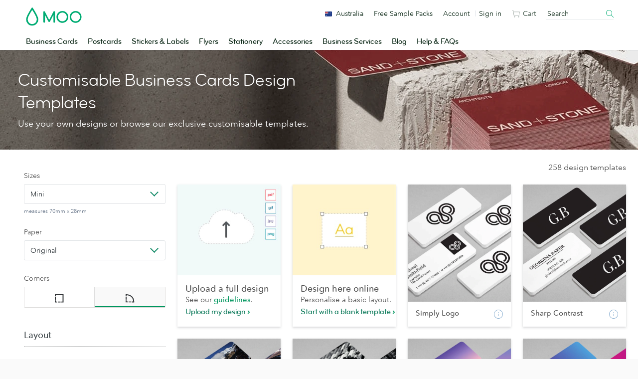

--- FILE ---
content_type: text/html; charset=utf-8
request_url: https://www.moo.com/au/design-templates/business-cards/?paperType=classic&productType=minicard
body_size: 28844
content:
<!DOCTYPE html>
<html lang="au" data-localised-base-path="/au">
    <head>
<script type="text/javascript">
    window.buildhub_start_time = new Date().getTime();
</script>        <meta charset="utf-8">
        <meta http-equiv="X-UA-Compatible" content="IE=edge">
        <meta name="viewport" content="width=device-width, initial-scale=1">
        <meta name="locale" content="en_GB">
    
    <meta name="description" content="Browse our selection of business cards design templates. Be inspired with our fully customisable design templates. MOO AU.">
        <link rel="canonical" href="https://www.moo.com/au/design-templates/business-cards/">

        <link rel="alternate" href="https://www.moo.com/eu/design-templates/business-cards/" hreflang="en-GB" />
        <link rel="alternate" href="https://www.moo.com/us/design-templates/business-cards/" hreflang="en-US" />
        <link rel="alternate" href="https://www.moo.com/au/design-templates/business-cards/" hreflang="en-AU" />
        <link rel="alternate" href="https://www.moo.com/ca/design-templates/business-cards/" hreflang="en-CA" />
        <link rel="alternate" href="https://www.moo.com/nl/design-templates/business-cards/" hreflang="en-NL" />
        <link rel="alternate" href="https://www.moo.com/es/design-templates/business-cards/" hreflang="es" />
        <link rel="alternate" href="https://www.moo.com/es-us/design-templates/business-cards/" hreflang="es-US" />
        <link rel="alternate" href="https://www.moo.com/fr/design-templates/business-cards/" hreflang="fr" />
        <link rel="alternate" href="https://www.moo.com/fr-us/design-templates/business-cards/" hreflang="fr-US" />
        <link rel="alternate" href="https://www.moo.com/de/design-templates/business-cards/" hreflang="de" />
        <link rel="alternate" href="https://www.moo.com/it/design-templates/business-cards/" hreflang="id" />
        <title>Customisable Business Cards Design Templates | MOO AU</title>
        <link rel="shortcut icon" href="/au/bower_components/moo-toolkit/dist/images/favicon/favicon.ico?v=2">
        <link rel="icon" sizes="16x16 32x32 64x64" href="/au/bower_components/moo-toolkit/dist/images/favicon/favicon.ico?v=2">
        <link rel="icon" type="image/png" sizes="196x196" href="/au/bower_components/moo-toolkit/dist/images/favicon/favicon-196.png">
        <link rel="icon" type="image/png" sizes="160x160" href="/au/bower_components/moo-toolkit/dist/images/favicon/favicon-160.png">
        <link rel="icon" type="image/png" sizes="96x96" href="/au/bower_components/moo-toolkit/dist/images/favicon/favicon-96.png">
        <link rel="icon" type="image/png" sizes="64x64" href="/au/bower_components/moo-toolkit/dist/images/favicon/favicon-64.png">
        <link rel="icon" type="image/png" sizes="32x32" href="/au/bower_components/moo-toolkit/dist/images/favicon/favicon-32.png">
        <link rel="icon" type="image/png" sizes="16x16" href="/au/bower_components/moo-toolkit/dist/images/favicon/favicon-16.png">
        <link href="https://www.moo.com/.resources/front-end-resources/css/header-footer.min.55e7d6342683d8a17e7a42bc1b12e663.css" rel="stylesheet">
        <style>@keyframes placeHolderShimmer{0%{background-position:-468px 0}100%{background-position:468px 0}}.pre-rendered h1{box-sizing:inherit;padding:0;font-family:'Bryant MOO Pro Regular';-webkit-font-smoothing:antialiased;font-weight:400;line-height:1.25em;font-size:36px!important;margin:0 0 6px;color:#fff;text-align:left}.pre-rendered .copy.-lead{box-sizing:inherit;font-family:'Avenir Next Rounded Pro Regular';-webkit-font-smoothing:antialiased;font-size:18px;line-height:27px;color:#fff;text-align:left}.pre-rendered .wrapper.-no-pad{line-height:1.5;font-family:"Avenir Next Rounded Pro Regular",Verdana,Geneva,sans-serif;color:#4f5a6d;font-size:16px;-webkit-font-smoothing:inherit;box-sizing:inherit;padding-left:36px;padding-right:36px;margin:24px auto;overflow:visible;max-width:1610px;margin-top:0;margin-bottom:0;height:200px;position:relative}@media only screen and (max-width:640px){.pre-rendered h1{text-align:center;box-sizing:inherit;padding:0;font-family:Bryant MOO Pro Regular;-webkit-font-smoothing:antialiased;font-weight:400;line-height:1.25em;font-size:30px!important;margin:0 0 6px;color:#545454}.pre-rendered .copy.-lead{text-align:center;box-sizing:inherit;font-family:Avenir Next Rounded Pro Regular;-webkit-font-smoothing:antialiased;font-size:18px;line-height:27px;color:#545454}}@font-face{font-family:'Bryant MOO Pro Regular';src:url('https://www.moo.com/.resources/front-end-resources/fonts/bryant/BryantMooWebProRegular.woff2') format('woff2'),url('https://www.moo.com/.resources/front-end-resources/fonts/bryant/BryantMooWebProRegular.woff') format('woff')}@font-face{font-family:'Bryant MOO Pro Medium';src:url('https://www.moo.com/.resources/front-end-resources/fonts/bryant/BryantMooWebProMedium.woff2') format('woff2'),url('https://www.moo.com/.resources/front-end-resources/fonts/bryant/BryantMooWebProMedium.woff') format('woff')}@font-face{font-family:'Avenir Next Rounded Pro Regular';src:url('https://www.moo.com/.resources/front-end-resources/fonts/avenir/AvenirNextRoundedPro-Reg.woff2') format('woff2'),url('https://www.moo.com/.resources/front-end-resources/fonts/avenir/AvenirNextRoundedPro-Reg.woff') format('woff')}@font-face{font-family:'Avenir Next Rounded Pro Medium';src:url('https://www.moo.com/.resources/front-end-resources/fonts/avenir/AvenirNextRoundedPro-Med.woff2') format('woff2'),url('https://www.moo.com/.resources/front-end-resources/fonts/avenir/AvenirNextRoundedPro-Med.woff') format('woff')}.animated-background{animation-duration:1.5s;animation-fill-mode:forwards;animation-iteration-count:infinite;animation-name:placeHolderShimmer;animation-timing-function:linear;background:#f6f7f8;background:linear-gradient(to right,#f3f3f3 2%,#e6e6e6 10%,#f3f3f3 18%);background-size:800px 104px;height:96px;position:relative}@media only screen and (max-width:640px){.pre-rendered h1{text-align:center;box-sizing:inherit;padding:0;font-family:Bryant MOO Pro Regular;-webkit-font-smoothing:antialiased;font-weight:400;line-height:1.25em;font-size:30px!important;margin:0 0 6px;color:#545454}.pre-rendered .copy.-lead{text-align:center;box-sizing:inherit;font-family:'Avenir Next Rounded Pro Regular',Arial,Helvetica,sans-serif;-webkit-font-smoothing:antialiased;font-size:18px;line-height:27px;color:#545454}}#react__root-placeholder{min-height:600px;position:relative;background-color:#fff;margin:0 auto;max-width:1920px}.placeholder-title{background:#f3f3f3;width:200px;justify-self:end}.placeholder-filters-title{width:100px;background:#f3f3f3}#placeholder-content{display:grid;grid-template-columns:1fr 4fr;grid-template-rows:20px auto;gap:10px 10px;z-index:-1000;margin:35px auto;max-width:1610px}.placeholder{background:#f3f3f3}#placeholder-hero{height:200px;width:100%;background-color:#f3f3f3}.placeholder-tile{padding-bottom:113.33334%;background-color:#f3f3f3}.placeholder-tile__text{width:calc(100% - 32px);height:12px;margin-top:15px;margin-left:16px;margin-right:16px;margin-bottom:23px;background-color:#f3f3f3;border-radius:100px}.placeholder-wrapper__action-panel{margin-right:25px}.placeholder-action-panel{background-color:#f3f3f3;height:80%}.placeholder-tile__container{display:grid;grid-template-columns:repeat(4,minmax(200px,1fr));grid-template-rows:1fr 1fr 1fr 1fr;gap:12px 12px}@media only screen and (max-width:641px){.placeholder-action-panel{display:none}}@media only screen and (min-width:641px){.--desktop-hide{display:none!important}}@media only screen and (max-width:1439px){.placeholder-tile__container{grid-template-columns:repeat(3,minmax(250px,1fr))}#placeholder-content{grid-template-columns:1fr 3fr;padding-left:36px;padding-right:36px}}@media only screen and (max-width:640px){.--mobile-hide{display:none}.placeholder-title{display:none}.placeholder-filters-title{width:60%;margin:0 20% 18px;height:90px}.placeholder-wrapper__action-panel{display:none}#placeholder-content{display:unset}.placeholder-tile__container{grid-template-columns:repeat(2,minmax(150px,1fr))}#placeholder-hero{display:none}#full_upload_tile-image-container{background-image:url('[data-uri]');background-size:contain;height:calc(100% - 50px);min-height:170px}#design_your_own_tile-image-container{background-image:url('/static-assets/buildhub/build/img/pixel-tile/design-your-own-desktop.jpg');background-size:contain;height:calc(100% - 50px);min-height:170px}.design-template__text{text-align:left;padding:16px 18px;transition:color .2s;overflow:hidden;text-overflow:ellipsis}.pixel-tile__title-mobile{white-space:normal;font-size:16px;padding:10px 1px 0 7px!important}#uploadTile{box-shadow:0 2px 4px 0 rgb(75 79 84 / 25%);height:100%;padding-left:0!important}.placeholder-wrapper{padding-left:28px!important;padding-right:16px!important}}.design-template__shadow{box-shadow:0 2px 4px 0 rgb(75 79 84 / 25%)}#design_your_own_tile,#full_upload_tile{vertical-align:bottom}.pixel-tile{height:100%}</style>
            <link href="/static-assets/buildhub/build/style.b323ed369f0b1f421ab5.css" rel="stylesheet">
    
<script type="text/javascript">
var _gtmAdditionalParams = _gtmAdditionalParams || {},
    gtmAccountId = 'GTM-TKGG2R',
    formToken = '1768990723|70668cc15017477fc0b3a81b415ae2f98ff0e5decebda7061bfc508378b8f397',
    dataLayer = window.dataLayer || [];

window.dataLayer = dataLayer;
window.formToken = formToken;

var WEBSITES = {
    'en_GB': {
        language:'en',
        website: 'MOO_UK',
        websiteId: 1
    },
    'es_US': {
        language: 'es',
        website: 'MOO_US',
        websiteId: 2,
    },
    'en_US': {
        language: 'en',
        website: 'MOO_US',
        websiteId: 2
    },
    'en_AU': {
        language: 'en',
        website: 'MOO_AU',
        websiteId: 5
    },
    'en_CA': {
        language: 'en',
        website: 'MOO_CA',
        websiteId: 6
    },
    'es_ES': {
        language: 'es',
        website: 'MOO_UK',
        websiteId: 1
    },
    'fr_FR': {
        language: 'fr',
        website: 'MOO_UK',
        websiteId: 1
    },
    'de_DE': {
        language: 'de',
        website: 'MOO_UK',
        websiteId: 1
    },
    'it_IT': {
        language: 'it',
        website: 'MOO_UK',
        websiteId: 1
    }
};

(function () {
    var locale, website, websiteId, language;
    locale = document.querySelector('meta[name="locale"]').getAttribute('content');
    website = WEBSITES[locale]['website'];
    websiteId = WEBSITES[locale]['websiteId'];
    language = WEBSITES[locale]['language'];

   _gtmAdditionalParams.core = {
       title: document.getElementsByTagName("title")[0].innerHTML,
       website: website,
       websiteId: websiteId,
       language: language,
       isMobile: false,
       experimentVariationIds: '',
       source: "buildhub"
   }

   dataLayer.push({data: _gtmAdditionalParams});

   (async function() {
        const baseUrl = document.querySelector('html').getAttribute('data-localised-base-path')

        // Get GTM data
        const gtmDataRes = await fetch(`${baseUrl}/ajaxrequests/get_gtm_data.php?formToken=${formToken}`, {
            headers: {
                'Accept': 'application/json'
            }
        }).catch((error)=>{
            console.error("GTM data fetch failed", error)
        });

        let gtmData = {};

        if(gtmDataRes && gtmDataRes.ok) {
            gtmData = await gtmDataRes.json();
        }

        // Store GTM data for later use by page load event
        window.gtmData = gtmData
        window.dataLayer.push({
            "data": gtmData,
            "event": "wait_for_data"
        });

    })(window);
})();

(function (w, d, s, l, i) {
    w[l] = w[l] || [];
    w[l].push({
            'gtm.start': new Date().getTime(),
            event: 'gtm.js'
    });
    var f = d.getElementsByTagName(s)[0],
        j = d.createElement(s),
        dl = l != 'dataLayer' ? '&l=' + l : '';
    j.async = true;
    j.src = 'https://sgtm.moo.com/gtm.js?id=' + i + dl;
    f.parentNode.insertBefore(j, f);
})(window, document, 'script', 'dataLayer', gtmAccountId);
</script>    
    </head>
    <body>
        <!-- TrustArc - Cookie Consent - banner element -->
        <div id="consent_blackbar"></div>
        <!-- Google Tag Manager (noscript) -->
        <noscript><iframe src="https://sgtm.moo.com/ns.html?id=GTM-TKGG2R"
        height="0" width="0" style="display:none;visibility:hidden"></iframe></noscript>
        <!-- End Google Tag Manager (noscript) -->
        <div data-compare-remove>

<div
    id="fnx-header" class="fnx-site header__band-wrap"
    data-is-public-instance = "true"
>
    <div
        class="band header__band u-padding-0"
        role="banner"
data-module-location="header"
data-module-name="header"

    >
        <div
            class="overlay-screen js-nav__overlay-screen"
data-component-name="nav-overlay-screen"

        ></div>
        <div class="wrapper header__wrapper u-position-relative">
            <div class="nav-main__dropdown-background js-nav__dropdown-bg"></div>
            <header class="header js-header" data-qa-name="header">
<a
href="/au/"
class="u-color-moogreen js-ga4-click-track"
data-component-name="moo-logo-home-link"
>
<div
class="header__logo"
>
<svg viewBox="0 0 120 42" class="svg-icon u-fill" role="presentation" aria-hidden="true" data-icon-id="logo--moo"><path d="M50 27.45l9.2-17.8a1.62 1.62 0 0 1 1.6-1.1 1.52 1.52 0 0 1 1.6 1.6v21.5a1.6 1.6 0 0 1-1.6 1.7 1.63 1.63 0 0 1-1.7-1.7v-15l-7.3 14a2.14 2.14 0 0 1-1.8 1.1 2 2 0 0 1-1.8-1.1l-7.3-14v15a1.63 1.63 0 0 1-1.7 1.7 1.6 1.6 0 0 1-1.6-1.7v-21.4a1.47 1.47 0 0 1 1.6-1.6 1.71 1.71 0 0 1 1.6 1.1zm28.4 3a9.5 9.5 0 1 1 9.5-9.5 9.5 9.5 0 0 1-9.5 9.5m12.7-9.5a12.7 12.7 0 1 0-12.7 12.7 12.72 12.72 0 0 0 12.7-12.7m15.7 9.5a9.5 9.5 0 1 1 9.5-9.5 9.5 9.5 0 0 1-9.5 9.5m12.7-9.5a12.7 12.7 0 1 0-12.7 12.7 12.72 12.72 0 0 0 12.7-12.7m-106 15.3a9.7 9.7 0 0 0 9.8-9.8 13.55 13.55 0 0 0-.2-2c-.4-2.2-2.1-6-5-11.1-2.2-3.9-4.1-6.7-4.1-6.7l-.5-.7-.4.6s-1.9 2.9-4.1 6.7c-3 5.1-4.7 8.9-5 11.1a13.55 13.55 0 0 0-.2 2 10.06 10.06 0 0 0 2 6 9.34 9.34 0 0 0 7.7 3.9m0 3.4a12.69 12.69 0 0 1-10.3-5.1 12.6 12.6 0 0 1-2.7-7.9A10.9 10.9 0 0 1 .8 24c.5-2.9 2.6-7.6 6.4-14.1 2.8-4.8 5.1-8.4 5.2-8.4.2-.4.5-.9 1.1-.9s.9.5 1.2.9c0 0 2.4 3.6 5.2 8.4 3.8 6.5 5.9 11.2 6.4 14.1a10.9 10.9 0 0 1 .3 2.6 12.6 12.6 0 0 1-2.7 7.9 13.47 13.47 0 0 1-10.4 5.1"/></svg> <span class="u-visually-hidden">MOO</span>
</div>
</a>                <div
                    class="header__nav-toggle -open js-nav-toggle"
data-component-name="open-menu-icon"

                >
                    <button type="button">
<svg viewBox="0 0 48 48" class="svg-icon -medium" role="presentation" aria-hidden="true" data-icon-id="ui--menu-xbold"><path d="M4.052 22.052h39.95v3.896H4.052zm0-12h39.95v3.896H4.052zm0 24h39.95v3.896H4.052z"/></svg>                    </button>
                </div>
                <div class="nav-main js-nav">

<div class="nav-main__scroll-wrap js-nav__scroll-wrap">
    <nav
        class="nav-main__nav js-nav-main-nav"
data-component-name="header-navigation-level-1"

    >
        <ul class="nav-main__list -l1">
            <span class="nav-main__items-wrap">
                        <li class="nav-main__item -l1 js-nav__item--l1">
                                <a href="/au/business-cards"
                                    class="nav-main__link -l1 js-nav__link--l1
                                         is-parent"
                                >
                                Business Cards
<div class="nav-chevron">
    <div class="icon__morph -chevron-down">
        <div class="icon__morph-block -m1"></div>
        <div class="icon__morph-block -m2"></div>
        <div class="icon__morph-block -m3"></div>
    </div>
</div>
                                <div class="animated-underline__wrap"></div>
                                </a>
                                <ul
                                    class="nav-main__list -l2 js-nav__list--l2"
data-component-name="header-navigation-level-2"

                                >
                                        <div class="u-float-right u-1/2 u-display-none@until-large u-padding-horizontal-m u-paddingTop-xs">
                                            <div class="layout layout--row-spacing u-display-flex">
                                                    <div class="layout__item u-display-flex u-1/2">

<div class="tile -borderless"

    data-qa-name="tile-nav-slot">
    <div class="tile__body" data-qa-name="body">
        <div class="tile__media-wrap">
            <div class="tile__ratio-box u-ratio-2:1">
                <div class="tile__ratio-box-inner -nav-slot">
<a
href="/au/business-cards/original"
class="tile__image-link js-tile-image-link js-ga4-click-track"
data-component-text=""
>
<figure class="tile__figure u-margin-0">
<picture>
<source
media="only screen and (max-width: 64em)"
srcset="[data-uri]">
<img
src="/dam/jcr:3c2f9b55-5793-4545-9074-f6bfd407f9e4/0702WF-TR-752x376-Original-Business-Cards.jpg"
srcset="/dam/jcr:3c2f9b55-5793-4545-9074-f6bfd407f9e4/0702WF-TR-752x376-Original-Business-Cards.jpg, /dam/jcr:3c2f9b55-5793-4545-9074-f6bfd407f9e4/0702WF-TR-752x376-Original-Business-Cards.jpg 2x" alt="Original Business Cards"
title="Original Business Cards"
class="tile__image"
data-qa-name="image"
loading="lazy"
>
</picture>
<figcaption class="u-visually-hidden">
Original Business Cards
</figcaption>
</figure>
</a>                </div>
            </div>
        </div>
        <div class="tile__text-wrap" data-qa-name="text-wrap">
    <div
        class="tile__text-wrap-inner"
         data-qa-name="text-wrap-inner"
    >
                <div class="h__block u-marginBottom-xxxs">
        <div class="h__block"data-qa-name="heading">Original Business Cards</div>
                </div>
        <div class="list-default__parent u-last-child-margin-bottom-0">
                <p>Thicker than your average card, Original Business Cards set a new standard for &ldquo;standard&rdquo; business cards.</p>

        </div>
    </div>
        </div>
    </div>
<a
href="/au/business-cards/original"
class="js-ga4-click-track"
data-qa-name="footer-link"
>
<div
class="tile__footer cta-link__wrap"
data-qa-name="footer"
>
<div
class="cta-link -has-chevron"
>
<span class="cta-link__text">
<span>Shop Original Business Cards</span>&nbsp;<svg viewBox="0 0 48 48" class="svg-icon cta-link__chevron" role="presentation" aria-hidden="true" data-icon-id="ui--chevron-right-xxbold"><path d="M14.663 13.813l10.186 10.186-10.186 10.175 4.24 4.244 14.434-14.417L18.905 9.57l-4.242 4.243z"/></svg>
</span>
</div> </div>
</a></div>
                                                    </div>
                                                    <div class="layout__item u-display-flex u-1/2">

<div class="tile -borderless"

    data-qa-name="tile-nav-slot">
    <div class="tile__body" data-qa-name="body">
        <div class="tile__media-wrap">
            <div class="tile__ratio-box u-ratio-2:1">
                <div class="tile__ratio-box-inner -nav-slot">
<a
href="/au/about/fsc"
class="tile__image-link js-tile-image-link js-ga4-click-track"
data-component-text=""
>
<figure class="tile__figure u-margin-0">
<picture>
<source
media="only screen and (max-width: 64em)"
srcset="[data-uri]">
<img
src="/dam/jcr:729a2cec-3d34-42c2-96d1-68954ca2357f/0936WF-RM-2-752x376.jpg"
srcset="/dam/jcr:729a2cec-3d34-42c2-96d1-68954ca2357f/0936WF-RM-2-752x376.jpg, /dam/jcr:729a2cec-3d34-42c2-96d1-68954ca2357f/0936WF-RM-2-752x376.jpg 2x" alt="Choose from a range of FSC® certified products"
title="Choose from a range of FSC® certified products"
class="tile__image"
data-qa-name="image"
loading="lazy"
>
</picture>
<figcaption class="u-visually-hidden">
Choose from a range of FSC® certified products
</figcaption>
</figure>
</a>                </div>
            </div>
        </div>
        <div class="tile__text-wrap" data-qa-name="text-wrap">
    <div
        class="tile__text-wrap-inner"
         data-qa-name="text-wrap-inner"
    >
                <div class="h__block u-marginBottom-xxxs">
            <div class="media-flex media-flex--small media-flex--rev">
                <div class="media-flex__body">
                    <div class="h__block"data-qa-name="heading">Choose from a range of FSC® certified products</div>
                </div>
                <div class="media-flex__img u-lineHeight-0">
<div        class="pill u-backgroundColor-recommended -small"
        
    >
          
</div>                </div>
            </div>
                </div>
        <div class="list-default__parent u-last-child-margin-bottom-0">
                <p>Bring your brand to life with FSC&reg; certified Business Cards, Postcards, Flyers and Brochures.</p>

        </div>
    </div>
        </div>
    </div>
<a
href="/au/about/fsc"
class="js-ga4-click-track"
data-qa-name="footer-link"
>
<div
class="tile__footer cta-link__wrap"
data-qa-name="footer"
>
<div
class="cta-link -has-chevron"
>
<span class="cta-link__text">
<span>Discover the range</span>&nbsp;<svg viewBox="0 0 48 48" class="svg-icon cta-link__chevron" role="presentation" aria-hidden="true" data-icon-id="ui--chevron-right-xxbold"><path d="M14.663 13.813l10.186 10.186-10.186 10.175 4.24 4.244 14.434-14.417L18.905 9.57l-4.242 4.243z"/></svg>
</span>
</div> </div>
</a></div>
                                                    </div>
                                            </div>
                                        </div>
<li class="nav-main__item -l2 -divider js-nav__item--l2"                                            >
                                                <a href="/au/business-cards" class="nav-main__link -l2
                                                    
                                                    js-nav__link--l2"
                                                >
                                                All Business Cards
                                                </a>
                                        </li>
<li class="nav-main__item -l2 js-nav__item--l2"                                            >
                                                <a href="/au/business-cards/original" class="nav-main__link -l2
                                                    
                                                    js-nav__link--l2"
                                                >
                                                Original Business Cards
                                                </a>
                                        </li>
<li class="nav-main__item -l2 js-nav__item--l2"                                            >
                                                <a href="/au/business-cards/super" class="nav-main__link -l2
                                                    
                                                    js-nav__link--l2"
                                                >
                                                Super Business Cards
                                                </a>
                                        </li>
<li class="nav-main__item -l2 js-nav__item--l2"                                            >
                                                <a href="/au/business-cards/luxe" class="nav-main__link -l2
                                                    
                                                    js-nav__link--l2"
                                                >
                                                Luxe Business Cards
                                                </a>
                                        </li>
<li class="nav-main__item -l2 -divider js-nav__item--l2"                                            >
                                                <a href="/au/business-cards/cotton" class="nav-main__link -l2
                                                    
                                                    js-nav__link--l2"
                                                >
                                                Cotton Business Cards
                                                </a>
                                        </li>
<li class="nav-main__item -l2 -divider js-nav__item--l2"                                            >
                                                <a href="/au/business-cards/finishes" class="nav-main__link -l2
                                                     is-parent
                                                    js-nav__link--l2"
                                                >
                                                Special Finishes
<div class="nav-chevron">
    <div class="icon__morph -chevron-down">
        <div class="icon__morph-block -m1"></div>
        <div class="icon__morph-block -m2"></div>
        <div class="icon__morph-block -m3"></div>
    </div>
</div>
                                                </a>
                                                <ul
                                                    class="nav-main__list -l3 js-nav__list--l3 js-to-show"
data-component-name="header-navigation-level-3"

                                                >
<li class="nav-main__item -l3                                                         ">
                                                                <a
                                                                    href="/au/business-cards/finishes/gold-foil-business-cards"
                                                                    class="nav-main__link -l3 js-nav__link--l3"
                                                                >
        <div data-qa-name="heading">Gold Foil Business Cards</div>
                                                                </a>
                                                        </li>
<li class="nav-main__item -l3                                                         ">
                                                                <a
                                                                    href="/au/business-cards/finishes/silver-foil-business-cards"
                                                                    class="nav-main__link -l3 js-nav__link--l3"
                                                                >
        <div data-qa-name="heading">Silver Foil Business Cards</div>
                                                                </a>
                                                        </li>
<li class="nav-main__item -l3                                                         ">
                                                                <a
                                                                    href="/au/business-cards/finishes/spot-gloss-business-cards"
                                                                    class="nav-main__link -l3 js-nav__link--l3"
                                                                >
        <div data-qa-name="heading">Spot Gloss Business Cards</div>
                                                                </a>
                                                        </li>
<li class="nav-main__item -l3                                                         ">
                                                                <a
                                                                    href="/au/business-cards/finishes/raised-spot-gloss-business-cards"
                                                                    class="nav-main__link -l3 js-nav__link--l3"
                                                                >
        <div data-qa-name="heading">Raised Spot Gloss Business Cards</div>
                                                                </a>
                                                        </li>
<li class="nav-main__item -l3                                                         ">
                                                                <a
                                                                    href="/au/business-cards/letterpress"
                                                                    class="nav-main__link -l3 js-nav__link--l3"
                                                                >
        <div data-qa-name="heading">Letterpress Business Cards</div>
                                                                </a>
                                                        </li>
                                                </ul>
                                        </li>
<li class="nav-main__item -l2 js-nav__item--l2"                                            >
                                                <a href="/au/business-cards/moo-size" class="nav-main__link -l2
                                                    
                                                    js-nav__link--l2"
                                                >
                                                MOO Size Business Cards
                                                </a>
                                        </li>
<li class="nav-main__item -l2 js-nav__item--l2"                                            >
                                                <a href="/au/business-cards/square" class="nav-main__link -l2
                                                    
                                                    js-nav__link--l2"
                                                >
                                                Square Business Cards
                                                </a>
                                        </li>
<li class="nav-main__item -l2 -divider js-nav__item--l2"                                            >
                                                <a href="/au/business-cards/minicards" class="nav-main__link -l2
                                                    
                                                    js-nav__link--l2"
                                                >
                                                MiniCards
                                                </a>
                                        </li>
<li class="nav-main__item -l2 js-nav__item--l2"                                            >
                                                <a href="/au/business-cards/qr-code" class="nav-main__link -l2
                                                    
                                                    js-nav__link--l2"
                                                >
                                                QR Code Business Cards
                                                </a>
                                        </li>
<li class="nav-main__item -l2 js-nav__item--l2"                                            >
                                                <a href="/au/luxe-products" class="nav-main__link -l2
                                                     is-parent
                                                    js-nav__link--l2"
                                                >
                                                Luxe by MOO
<div class="nav-chevron">
    <div class="icon__morph -chevron-down">
        <div class="icon__morph-block -m1"></div>
        <div class="icon__morph-block -m2"></div>
        <div class="icon__morph-block -m3"></div>
    </div>
</div>
                                                </a>
                                                <ul
                                                    class="nav-main__list -l3 js-nav__list--l3 js-to-show"
data-component-name="header-navigation-level-3"

                                                >
<li class="nav-main__item -l3 -divider u-display-none@nav-desktop-view                                                         ">
                                                                <a
                                                                    href="/au/luxe-products"
                                                                    class="nav-main__link -l3 js-nav__link--l3"
                                                                >
        <div data-qa-name="heading">All Luxe by MOO</div>
                                                                </a>
                                                        </li>
<li class="nav-main__item -l3                                                         ">
                                                                <a
                                                                    href="/au/business-cards/luxe"
                                                                    class="nav-main__link -l3 js-nav__link--l3"
                                                                >
        <div data-qa-name="heading">Luxe Business Cards</div>
                                                                </a>
                                                        </li>
<li class="nav-main__item -l3                                                         ">
                                                                <a
                                                                    href="/au/business-cards/square"
                                                                    class="nav-main__link -l3 js-nav__link--l3"
                                                                >
        <div data-qa-name="heading">Luxe Square Business Cards</div>
                                                                </a>
                                                        </li>
<li class="nav-main__item -l3                                                         ">
                                                                <a
                                                                    href="/au/business-cards/minicards"
                                                                    class="nav-main__link -l3 js-nav__link--l3"
                                                                >
        <div data-qa-name="heading">Luxe MiniCards</div>
                                                                </a>
                                                        </li>
                                                </ul>
                                        </li>
<li class="nav-main__item -l2 js-nav__item--l2"                                            >
                                                <a href="/au/accessories/business-card-holders" class="nav-main__link -l2
                                                    
                                                    js-nav__link--l2"
                                                >
                                                Business Card Holders
                                                </a>
                                        </li>
<li class="nav-main__item -l2 -divider js-nav__item--l2"                                            >
                                                <a href="/au/sample-packs/free-sample-business-cards" class="nav-main__link -l2
                                                    
                                                    js-nav__link--l2"
                                                >
                                                Business Card Sample Pack
                                                </a>
                                        </li>
<li class="nav-main__item -l2 js-nav__item--l2"                                            >
                                                <a href="https://www.moo.com/au/design-templates/business-cards/?finishingOption=square_corners&laminate=mattelam&origPaperType=classic&paperType=classic&productType=businesscard" class="nav-main__link -l2
                                                    
                                                    js-nav__link--l2"
                                                >
                                                Design a Business Card
                                                </a>
                                        </li>
                                </ul>
                        </li>
                        <li class="nav-main__item -l1 js-nav__item--l1">
                                <a href="/au/postcards"
                                    class="nav-main__link -l1 js-nav__link--l1
                                         is-parent"
                                >
                                Postcards
<div class="nav-chevron">
    <div class="icon__morph -chevron-down">
        <div class="icon__morph-block -m1"></div>
        <div class="icon__morph-block -m2"></div>
        <div class="icon__morph-block -m3"></div>
    </div>
</div>
                                <div class="animated-underline__wrap"></div>
                                </a>
                                <ul
                                    class="nav-main__list -l2 js-nav__list--l2"
data-component-name="header-navigation-level-2"

                                >
                                        <div class="u-float-right u-1/2 u-display-none@until-large u-padding-horizontal-m u-paddingTop-xs">
                                            <div class="layout layout--row-spacing u-display-flex">
                                                    <div class="layout__item u-display-flex u-1/2">

<div class="tile -borderless"

    data-qa-name="tile-nav-slot">
    <div class="tile__body" data-qa-name="body">
        <div class="tile__media-wrap">
            <div class="tile__ratio-box u-ratio-2:1">
                <div class="tile__ratio-box-inner -nav-slot">
<a
href="/au/postcards/original"
class="tile__image-link js-tile-image-link js-ga4-click-track"
data-component-text=""
>
<figure class="tile__figure u-margin-0">
<picture>
<source
media="only screen and (max-width: 64em)"
srcset="[data-uri]">
<img
src="/dam/jcr:593a0954-955e-4f74-b854-7508308985e1/0702WF-TR-752x376-Original-Postcards.jpg"
srcset="/dam/jcr:593a0954-955e-4f74-b854-7508308985e1/0702WF-TR-752x376-Original-Postcards.jpg, /dam/jcr:593a0954-955e-4f74-b854-7508308985e1/0702WF-TR-752x376-Original-Postcards.jpg 2x" alt="Original Postcards"
title="Original Postcards"
class="tile__image"
data-qa-name="image"
loading="lazy"
>
</picture>
<figcaption class="u-visually-hidden">
Original Postcards
</figcaption>
</figure>
</a>                </div>
            </div>
        </div>
        <div class="tile__text-wrap" data-qa-name="text-wrap">
    <div
        class="tile__text-wrap-inner"
         data-qa-name="text-wrap-inner"
    >
                <div class="h__block u-marginBottom-xxxs">
        <div class="h__block"data-qa-name="heading">Original Postcards</div>
                </div>
        <div class="list-default__parent u-last-child-margin-bottom-0">
                <p>Great quality AND great value. Whether in gloss or matte, our entry-level Postcard paper packs a punch.</p>

        </div>
    </div>
        </div>
    </div>
<a
href="/au/postcards/original"
class="js-ga4-click-track"
data-qa-name="footer-link"
>
<div
class="tile__footer cta-link__wrap"
data-qa-name="footer"
>
<div
class="cta-link -has-chevron"
>
<span class="cta-link__text">
<span>Shop Original Postcards</span>&nbsp;<svg viewBox="0 0 48 48" class="svg-icon cta-link__chevron" role="presentation" aria-hidden="true" data-icon-id="ui--chevron-right-xxbold"><path d="M14.663 13.813l10.186 10.186-10.186 10.175 4.24 4.244 14.434-14.417L18.905 9.57l-4.242 4.243z"/></svg>
</span>
</div> </div>
</a></div>
                                                    </div>
                                                    <div class="layout__item u-display-flex u-1/2">

<div class="tile -borderless"

    data-qa-name="tile-nav-slot">
    <div class="tile__body" data-qa-name="body">
        <div class="tile__media-wrap">
            <div class="tile__ratio-box u-ratio-2:1">
                <div class="tile__ratio-box-inner -nav-slot">
<a
href="/au/postcards/gold-and-silver-foil"
class="tile__image-link js-tile-image-link js-ga4-click-track"
data-component-text=""
>
<figure class="tile__figure u-margin-0">
<picture>
<source
media="only screen and (max-width: 64em)"
srcset="[data-uri]">
<img
src="/dam/jcr:bcc23bb2-08fa-4cc2-85bd-95d64fd5fbdd/0702WF-TR-752x376-Foil-Postcards.jpg"
srcset="/dam/jcr:bcc23bb2-08fa-4cc2-85bd-95d64fd5fbdd/0702WF-TR-752x376-Foil-Postcards.jpg, /dam/jcr:bcc23bb2-08fa-4cc2-85bd-95d64fd5fbdd/0702WF-TR-752x376-Foil-Postcards.jpg 2x" alt="Foil Postcards"
title="Foil Postcards"
class="tile__image"
data-qa-name="image"
loading="lazy"
>
</picture>
<figcaption class="u-visually-hidden">
Foil Postcards
</figcaption>
</figure>
</a>                </div>
            </div>
        </div>
        <div class="tile__text-wrap" data-qa-name="text-wrap">
    <div
        class="tile__text-wrap-inner"
         data-qa-name="text-wrap-inner"
    >
                <div class="h__block u-marginBottom-xxxs">
        <div class="h__block"data-qa-name="heading">Foil Postcards</div>
                </div>
        <div class="list-default__parent u-last-child-margin-bottom-0">
                <p>Turn heads by adding touchy-feely Gold or Silver Foil to your Postcards. Try it on text, photos, your logo &ndash; anywhere!</p>

        </div>
    </div>
        </div>
    </div>
<a
href="/au/postcards/gold-and-silver-foil"
class="js-ga4-click-track"
data-qa-name="footer-link"
>
<div
class="tile__footer cta-link__wrap"
data-qa-name="footer"
>
<div
class="cta-link -has-chevron"
>
<span class="cta-link__text">
<span> Shop Foil Postcards</span>&nbsp;<svg viewBox="0 0 48 48" class="svg-icon cta-link__chevron" role="presentation" aria-hidden="true" data-icon-id="ui--chevron-right-xxbold"><path d="M14.663 13.813l10.186 10.186-10.186 10.175 4.24 4.244 14.434-14.417L18.905 9.57l-4.242 4.243z"/></svg>
</span>
</div> </div>
</a></div>
                                                    </div>
                                            </div>
                                        </div>
<li class="nav-main__item -l2 -divider js-nav__item--l2"                                            >
                                                <a href="/au/postcards" class="nav-main__link -l2
                                                    
                                                    js-nav__link--l2"
                                                >
                                                All Postcards
                                                </a>
                                        </li>
<li class="nav-main__item -l2 js-nav__item--l2"                                            >
                                                <a href="/au/postcards/a6" class="nav-main__link -l2
                                                    
                                                    js-nav__link--l2"
                                                >
                                                Small Postcards (A6)
                                                </a>
                                        </li>
<li class="nav-main__item -l2 js-nav__item--l2"                                            >
                                                <a href="/au/postcards/square" class="nav-main__link -l2
                                                    
                                                    js-nav__link--l2"
                                                >
                                                Square Postcards
                                                </a>
                                        </li>
<li class="nav-main__item -l2 js-nav__item--l2"                                            >
                                                <a href="/au/postcards/dl" class="nav-main__link -l2
                                                    
                                                    js-nav__link--l2"
                                                >
                                                DL Postcards
                                                </a>
                                        </li>
<li class="nav-main__item -l2 js-nav__item--l2"                                            >
                                                <a href="/au/postcards/medium" class="nav-main__link -l2
                                                    
                                                    js-nav__link--l2"
                                                >
                                                Medium Postcards
                                                </a>
                                        </li>
<li class="nav-main__item -l2 -divider js-nav__item--l2"                                            >
                                                <a href="/au/postcards/a5" class="nav-main__link -l2
                                                    
                                                    js-nav__link--l2"
                                                >
                                                A5 Postcards
                                                </a>
                                        </li>
<li class="nav-main__item -l2 js-nav__item--l2"                                            >
                                                <a href="/au/postcards/original" class="nav-main__link -l2
                                                    
                                                    js-nav__link--l2"
                                                >
                                                Original Postcards
                                                </a>
                                        </li>
<li class="nav-main__item -l2 js-nav__item--l2"                                            >
                                                <a href="/au/postcards/super" class="nav-main__link -l2
                                                    
                                                    js-nav__link--l2"
                                                >
                                                Super Postcards
                                                </a>
                                        </li>
<li class="nav-main__item -l2 js-nav__item--l2"                                            >
                                                <a href="/au/postcards/luxe" class="nav-main__link -l2
                                                    
                                                    js-nav__link--l2"
                                                >
                                                Luxe Postcards
                                                </a>
                                        </li>
<li class="nav-main__item -l2 -divider js-nav__item--l2"                                            >
                                                <a href="/au/postcards/gold-and-silver-foil" class="nav-main__link -l2
                                                    
                                                    js-nav__link--l2"
                                                >
                                                Gold and Silver Foil Postcards
                                                </a>
                                        </li>
<li class="nav-main__item -l2 -divider js-nav__item--l2"                                            >
                                                <a href="/au/cards" class="nav-main__link -l2
                                                     is-parent
                                                    js-nav__link--l2"
                                                >
                                                Custom Cards
<div class="nav-chevron">
    <div class="icon__morph -chevron-down">
        <div class="icon__morph-block -m1"></div>
        <div class="icon__morph-block -m2"></div>
        <div class="icon__morph-block -m3"></div>
    </div>
</div>
                                                </a>
                                                <ul
                                                    class="nav-main__list -l3 js-nav__list--l3 js-to-show"
data-component-name="header-navigation-level-3"

                                                >
<li class="nav-main__item -l3 -divider u-display-none@nav-desktop-view                                                         ">
                                                                <a
                                                                    href="/au/cards"
                                                                    class="nav-main__link -l3 js-nav__link--l3"
                                                                >
        <div data-qa-name="heading">All Custom Cards</div>
                                                                </a>
                                                        </li>
<li class="nav-main__item -l3                                                         ">
                                                                <a
                                                                    href="/au/invitations"
                                                                    class="nav-main__link -l3 js-nav__link--l3"
                                                                >
        <div data-qa-name="heading">Invitations</div>
                                                                </a>
                                                        </li>
<li class="nav-main__item -l3                                                         ">
                                                                <a
                                                                    href="/au/cards/save-the-date-cards"
                                                                    class="nav-main__link -l3 js-nav__link--l3"
                                                                >
        <div data-qa-name="heading">Save the Date Cards</div>
                                                                </a>
                                                        </li>
<li class="nav-main__item -l3                                                         ">
                                                                <a
                                                                    href="/au/cards/thank-you-cards"
                                                                    class="nav-main__link -l3 js-nav__link--l3"
                                                                >
        <div data-qa-name="heading">Thank You Cards</div>
                                                                </a>
                                                        </li>
<li class="nav-main__item -l3                                                         ">
                                                                <a
                                                                    href="/au/cards/change-the-date"
                                                                    class="nav-main__link -l3 js-nav__link--l3"
                                                                >
        <div data-qa-name="heading">Change the Date Cards</div>
                                                                </a>
                                                        </li>
<li class="nav-main__item -l3                                                         ">
                                                                <a
                                                                    href="/au/cards/gift-certificates"
                                                                    class="nav-main__link -l3 js-nav__link--l3"
                                                                >
        <div data-qa-name="heading">Gift Certificates</div>
                                                                </a>
                                                        </li>
<li class="nav-main__item -l3                                                         ">
                                                                <a
                                                                    href="/au/cards/change-of-address-cards"
                                                                    class="nav-main__link -l3 js-nav__link--l3"
                                                                >
        <div data-qa-name="heading">Change of Address Cards</div>
                                                                </a>
                                                        </li>
                                                </ul>
                                        </li>
<li class="nav-main__item -l2 -divider js-nav__item--l2"                                            >
                                                <a href="/au/sample-packs/all-products-sample-pack" class="nav-main__link -l2
                                                    
                                                    js-nav__link--l2"
                                                >
                                                Print Product Sample Pack
                                                </a>
                                        </li>
<li class="nav-main__item -l2 js-nav__item--l2"                                            >
                                                <a href="https://www.moo.com/au/design-templates/postcards/?finishingOption=square_corners&laminate=mattelam&origPaperType=classic&paperType=classic&productType=postcard" class="nav-main__link -l2
                                                    
                                                    js-nav__link--l2"
                                                >
                                                Design a Postcard
                                                </a>
                                        </li>
                                </ul>
                        </li>
                        <li class="nav-main__item -l1 js-nav__item--l1">
                                <a href="/au/stickers"
                                    class="nav-main__link -l1 js-nav__link--l1
                                         is-parent"
                                >
                                Stickers & Labels
<div class="nav-chevron">
    <div class="icon__morph -chevron-down">
        <div class="icon__morph-block -m1"></div>
        <div class="icon__morph-block -m2"></div>
        <div class="icon__morph-block -m3"></div>
    </div>
</div>
                                <div class="animated-underline__wrap"></div>
                                </a>
                                <ul
                                    class="nav-main__list -l2 js-nav__list--l2"
data-component-name="header-navigation-level-2"

                                >
                                        <div class="u-float-right u-1/2 u-display-none@until-large u-padding-horizontal-m u-paddingTop-xs">
                                            <div class="layout layout--row-spacing u-display-flex">
                                                    <div class="layout__item u-display-flex u-1/2">

<div class="tile -borderless"

    data-qa-name="tile-nav-slot">
    <div class="tile__body" data-qa-name="body">
        <div class="tile__media-wrap">
            <div class="tile__ratio-box u-ratio-2:1">
                <div class="tile__ratio-box-inner -nav-slot">
<a
href="/au/stickers/round"
class="tile__image-link js-tile-image-link js-ga4-click-track"
data-component-text=""
>
<figure class="tile__figure u-margin-0">
<picture>
<source
media="only screen and (max-width: 64em)"
srcset="[data-uri]">
<img
src="/dam/jcr:56196ea6-5140-4f20-b9a8-6ab9a99cc0c6/0702WF-TR-752x376-Round-Stickers0.jpg"
srcset="/dam/jcr:56196ea6-5140-4f20-b9a8-6ab9a99cc0c6/0702WF-TR-752x376-Round-Stickers0.jpg, /dam/jcr:56196ea6-5140-4f20-b9a8-6ab9a99cc0c6/0702WF-TR-752x376-Round-Stickers0.jpg 2x" alt="Round Stickers "
title="Round Stickers "
class="tile__image"
data-qa-name="image"
loading="lazy"
>
</picture>
<figcaption class="u-visually-hidden">
Round Stickers
</figcaption>
</figure>
</a>                </div>
            </div>
        </div>
        <div class="tile__text-wrap" data-qa-name="text-wrap">
    <div
        class="tile__text-wrap-inner"
         data-qa-name="text-wrap-inner"
    >
                <div class="h__block u-marginBottom-xxxs">
        <div class="h__block"data-qa-name="heading">Round Stickers</div>
                </div>
        <div class="list-default__parent u-last-child-margin-bottom-0">
                <p>Brand everything with Stickers &ndash; products, packaging, labels &ndash; any stickable surface.</p>

        </div>
    </div>
        </div>
    </div>
<a
href="/au/stickers/round"
class="js-ga4-click-track"
data-qa-name="footer-link"
>
<div
class="tile__footer cta-link__wrap"
data-qa-name="footer"
>
<div
class="cta-link -has-chevron"
>
<span class="cta-link__text">
<span>Shop Round Stickers</span>&nbsp;<svg viewBox="0 0 48 48" class="svg-icon cta-link__chevron" role="presentation" aria-hidden="true" data-icon-id="ui--chevron-right-xxbold"><path d="M14.663 13.813l10.186 10.186-10.186 10.175 4.24 4.244 14.434-14.417L18.905 9.57l-4.242 4.243z"/></svg>
</span>
</div> </div>
</a></div>
                                                    </div>
                                                    <div class="layout__item u-display-flex u-1/2">

<div class="tile -borderless"

    data-qa-name="tile-nav-slot">
    <div class="tile__body" data-qa-name="body">
        <div class="tile__media-wrap">
            <div class="tile__ratio-box u-ratio-2:1">
                <div class="tile__ratio-box-inner -nav-slot">
<a
href="https://www.moo.com/uk/design-templates/stickers/?finishingOption=standard&productType=sticker_round"
class="tile__image-link js-tile-image-link js-ga4-click-track"
data-component-text=""
>
<figure class="tile__figure u-margin-0">
<picture>
<source
media="only screen and (max-width: 64em)"
srcset="[data-uri]">
<img
src="/.imaging/scale/dam/221d54a4-1ce0-4f1b-8dfb-0de392a0f162/sticker-template-tile-rack-752x376.jpg"
srcset="/.imaging/scale/dam/221d54a4-1ce0-4f1b-8dfb-0de392a0f162/sticker-template-tile-rack-752x376.jpg, /dam/jcr:ff824502-301b-4fb7-b689-f74237cb939f/sticker-template-tile-rack-752x376.jpg 2x" alt="MOO Sticker Templates"
title="MOO Sticker Templates"
class="tile__image"
data-qa-name="image"
loading="lazy"
>
</picture>
<figcaption class="u-visually-hidden">
MOO Sticker Templates
</figcaption>
</figure>
</a>                </div>
            </div>
        </div>
        <div class="tile__text-wrap" data-qa-name="text-wrap">
    <div
        class="tile__text-wrap-inner"
         data-qa-name="text-wrap-inner"
    >
                <div class="h__block u-marginBottom-xxxs">
        <div class="h__block"data-qa-name="heading">MOO Sticker Templates</div>
                </div>
        <div class="list-default__parent u-last-child-margin-bottom-0">
                <p>Use our unique, modern design templates right out of the box or customise them to create your very own Stickers.</p>

        </div>
    </div>
        </div>
    </div>
<a
href="https://www.moo.com/uk/design-templates/stickers/?finishingOption=standard&productType=sticker_round"
class="js-ga4-click-track"
data-qa-name="footer-link"
>
<div
class="tile__footer cta-link__wrap"
data-qa-name="footer"
>
<div
class="cta-link -has-chevron"
>
<span class="cta-link__text">
<span>Browse Sticker Templates</span>&nbsp;<svg viewBox="0 0 48 48" class="svg-icon cta-link__chevron" role="presentation" aria-hidden="true" data-icon-id="ui--chevron-right-xxbold"><path d="M14.663 13.813l10.186 10.186-10.186 10.175 4.24 4.244 14.434-14.417L18.905 9.57l-4.242 4.243z"/></svg>
</span>
</div> </div>
</a></div>
                                                    </div>
                                            </div>
                                        </div>
<li class="nav-main__item -l2 -divider js-nav__item--l2"                                            >
                                                <a href="/au/stickers" class="nav-main__link -l2
                                                    
                                                    js-nav__link--l2"
                                                >
                                                All Stickers & Labels
                                                </a>
                                        </li>
<li class="nav-main__item -l2 js-nav__item--l2"                                            >
                                                <a href="/au/stickers/round" class="nav-main__link -l2
                                                    
                                                    js-nav__link--l2"
                                                >
                                                Round Stickers
                                                </a>
                                        </li>
<li class="nav-main__item -l2 js-nav__item--l2"                                            >
                                                <a href="/au/stickers/rectangular" class="nav-main__link -l2
                                                    
                                                    js-nav__link--l2"
                                                >
                                                Rectangular Stickers
                                                </a>
                                        </li>
<li class="nav-main__item -l2 -divider js-nav__item--l2"                                            >
                                                <a href="/au/stickers/stickerbooks" class="nav-main__link -l2
                                                    
                                                    js-nav__link--l2"
                                                >
                                                StickerBooks
                                                </a>
                                        </li>
<li class="nav-main__item -l2 -divider js-nav__item--l2"                                            >
                                                <a href="https://www.moo.com/au/design-templates/stickers/?finishingOption=standard&origPaperType=classic&paperType=classic&productType=sticker_round" class="nav-main__link -l2
                                                    
                                                    js-nav__link--l2"
                                                >
                                                Design a Sticker
                                                </a>
                                        </li>
<li class="nav-main__item -l2 -divider js-nav__item--l2"                                            >
                                                <a href="/au/sample-packs/all-products-sample-pack" class="nav-main__link -l2
                                                    
                                                    js-nav__link--l2"
                                                >
                                                Print Product Sample Pack
                                                </a>
                                        </li>
<li class="nav-main__item -l2 js-nav__item--l2"                                            >
                                                <a href="/au/marketing-materials" class="nav-main__link -l2
                                                    
                                                    js-nav__link--l2"
                                                >
                                                All Marketing Materials
                                                </a>
                                        </li>
                                </ul>
                        </li>
                        <li class="nav-main__item -l1 js-nav__item--l1">
                                <a href="/au/flyers"
                                    class="nav-main__link -l1 js-nav__link--l1
                                         is-parent"
                                >
                                Flyers
<div class="nav-chevron">
    <div class="icon__morph -chevron-down">
        <div class="icon__morph-block -m1"></div>
        <div class="icon__morph-block -m2"></div>
        <div class="icon__morph-block -m3"></div>
    </div>
</div>
                                <div class="animated-underline__wrap"></div>
                                </a>
                                <ul
                                    class="nav-main__list -l2 js-nav__list--l2"
data-component-name="header-navigation-level-2"

                                >
                                        <div class="u-float-right u-1/2 u-display-none@until-large u-padding-horizontal-m u-paddingTop-xs">
                                            <div class="layout layout--row-spacing u-display-flex">
                                                    <div class="layout__item u-display-flex u-1/2">

<div class="tile -borderless"

    data-qa-name="tile-nav-slot">
    <div class="tile__body" data-qa-name="body">
        <div class="tile__media-wrap">
            <div class="tile__ratio-box u-ratio-2:1">
                <div class="tile__ratio-box-inner -nav-slot">
<a
href="/au/flyers/pearlescent"
class="tile__image-link js-tile-image-link js-ga4-click-track"
data-component-text=""
>
<figure class="tile__figure u-margin-0">
<picture>
<source
media="only screen and (max-width: 64em)"
srcset="[data-uri]">
<img
src="/dam/jcr:c4dc7f31-768c-437c-be7e-5ae69eee18ba/0702WF-TR-752x376-Square-Flyers.jpg"
srcset="/dam/jcr:c4dc7f31-768c-437c-be7e-5ae69eee18ba/0702WF-TR-752x376-Square-Flyers.jpg, /dam/jcr:c4dc7f31-768c-437c-be7e-5ae69eee18ba/0702WF-TR-752x376-Square-Flyers.jpg 2x" alt="Pearlescent Flyers"
title="Pearlescent Flyers"
class="tile__image"
data-qa-name="image"
loading="lazy"
>
</picture>
<figcaption class="u-visually-hidden">
Pearlescent Flyers
</figcaption>
</figure>
</a>                </div>
            </div>
        </div>
        <div class="tile__text-wrap" data-qa-name="text-wrap">
    <div
        class="tile__text-wrap-inner"
         data-qa-name="text-wrap-inner"
    >
                <div class="h__block u-marginBottom-xxxs">
        <div class="h__block"data-qa-name="heading">Pearlescent Flyers</div>
                </div>
        <div class="list-default__parent u-last-child-margin-bottom-0">
                <p>Not for throwaway ideas, Pearlescent Flyers are eye-catchingly metallic and luxurious.</p>

        </div>
    </div>
        </div>
    </div>
<a
href="/au/flyers/pearlescent"
class="js-ga4-click-track"
data-qa-name="footer-link"
>
<div
class="tile__footer cta-link__wrap"
data-qa-name="footer"
>
<div
class="cta-link -has-chevron"
>
<span class="cta-link__text">
<span>Shop Pearlescent Flyers</span>&nbsp;<svg viewBox="0 0 48 48" class="svg-icon cta-link__chevron" role="presentation" aria-hidden="true" data-icon-id="ui--chevron-right-xxbold"><path d="M14.663 13.813l10.186 10.186-10.186 10.175 4.24 4.244 14.434-14.417L18.905 9.57l-4.242 4.243z"/></svg>
</span>
</div> </div>
</a></div>
                                                    </div>
                                                    <div class="layout__item u-display-flex u-1/2">

<div class="tile -borderless"

    data-qa-name="tile-nav-slot">
    <div class="tile__body" data-qa-name="body">
        <div class="tile__media-wrap">
            <div class="tile__ratio-box u-ratio-2:1">
                <div class="tile__ratio-box-inner -nav-slot">
<a
href="/au/flyers"
class="tile__image-link js-tile-image-link js-ga4-click-track"
data-component-text=""
>
<figure class="tile__figure u-margin-0">
<picture>
<source
media="only screen and (max-width: 64em)"
srcset="[data-uri]">
<img
src="/dam/jcr:bbf77ca0-5560-41ae-9f4d-f634778b8d47/0702WF-TR-752x376-Flyers0.jpg"
srcset="/dam/jcr:bbf77ca0-5560-41ae-9f4d-f634778b8d47/0702WF-TR-752x376-Flyers0.jpg, /dam/jcr:bbf77ca0-5560-41ae-9f4d-f634778b8d47/0702WF-TR-752x376-Flyers0.jpg 2x" alt="Flyers"
title="Flyers"
class="tile__image"
data-qa-name="image"
loading="lazy"
>
</picture>
<figcaption class="u-visually-hidden">
Flyers
</figcaption>
</figure>
</a>                </div>
            </div>
        </div>
        <div class="tile__text-wrap" data-qa-name="text-wrap">
    <div
        class="tile__text-wrap-inner"
         data-qa-name="text-wrap-inner"
    >
                <div class="h__block u-marginBottom-xxxs">
        <div class="h__block"data-qa-name="heading">Flyers</div>
                </div>
        <div class="list-default__parent u-last-child-margin-bottom-0">
                <p>Make your ideas fly. With double-sided, full colour Flyers. Available in A6, A5, A4, DL and Square.&nbsp;</p>

        </div>
    </div>
        </div>
    </div>
<a
href="/au/flyers"
class="js-ga4-click-track"
data-qa-name="footer-link"
>
<div
class="tile__footer cta-link__wrap"
data-qa-name="footer"
>
<div
class="cta-link -has-chevron"
>
<span class="cta-link__text">
<span>Shop Flyers</span>&nbsp;<svg viewBox="0 0 48 48" class="svg-icon cta-link__chevron" role="presentation" aria-hidden="true" data-icon-id="ui--chevron-right-xxbold"><path d="M14.663 13.813l10.186 10.186-10.186 10.175 4.24 4.244 14.434-14.417L18.905 9.57l-4.242 4.243z"/></svg>
</span>
</div> </div>
</a></div>
                                                    </div>
                                            </div>
                                        </div>
<li class="nav-main__item -l2 -divider js-nav__item--l2"                                            >
                                                <a href="/au/flyers" class="nav-main__link -l2
                                                    
                                                    js-nav__link--l2"
                                                >
                                                All Flyers
                                                </a>
                                        </li>
<li class="nav-main__item -l2 js-nav__item--l2"                                            >
                                                <a href="/au/flyers/a4" class="nav-main__link -l2
                                                    
                                                    js-nav__link--l2"
                                                >
                                                A4 Flyer
                                                </a>
                                        </li>
<li class="nav-main__item -l2 js-nav__item--l2"                                            >
                                                <a href="/au/flyers/a5" class="nav-main__link -l2
                                                    
                                                    js-nav__link--l2"
                                                >
                                                A5 Flyers
                                                </a>
                                        </li>
<li class="nav-main__item -l2 js-nav__item--l2"                                            >
                                                <a href="/au/flyers/dl" class="nav-main__link -l2
                                                    
                                                    js-nav__link--l2"
                                                >
                                                DL Flyers
                                                </a>
                                        </li>
<li class="nav-main__item -l2 js-nav__item--l2"                                            >
                                                <a href="/au/flyers/square" class="nav-main__link -l2
                                                    
                                                    js-nav__link--l2"
                                                >
                                                Square Flyers
                                                </a>
                                        </li>
<li class="nav-main__item -l2 -divider js-nav__item--l2"                                            >
                                                <a href="/au/flyers/a6" class="nav-main__link -l2
                                                    
                                                    js-nav__link--l2"
                                                >
                                                A6 Flyers
                                                </a>
                                        </li>
<li class="nav-main__item -l2 js-nav__item--l2"                                            >
                                                <a href="/au/flyers/essential" class="nav-main__link -l2
                                                    
                                                    js-nav__link--l2"
                                                >
                                                Essential Flyers
                                                </a>
                                        </li>
<li class="nav-main__item -l2 js-nav__item--l2"                                            >
                                                <a href="/au/flyers/premium" class="nav-main__link -l2
                                                    
                                                    js-nav__link--l2"
                                                >
                                                Premium Flyers
                                                </a>
                                        </li>
<li class="nav-main__item -l2 -divider js-nav__item--l2"                                            >
                                                <a href="/au/flyers/pearlescent" class="nav-main__link -l2
                                                    
                                                    js-nav__link--l2"
                                                >
                                                Pearlescent Flyers
                                                </a>
                                        </li>
<li class="nav-main__item -l2 -divider js-nav__item--l2"                                            >
                                                <a href="/au/cards" class="nav-main__link -l2
                                                     is-parent
                                                    js-nav__link--l2"
                                                >
                                                Custom Flyers
<div class="nav-chevron">
    <div class="icon__morph -chevron-down">
        <div class="icon__morph-block -m1"></div>
        <div class="icon__morph-block -m2"></div>
        <div class="icon__morph-block -m3"></div>
    </div>
</div>
                                                </a>
                                                <ul
                                                    class="nav-main__list -l3 js-nav__list--l3 js-to-show"
data-component-name="header-navigation-level-3"

                                                >
<li class="nav-main__item -l3                                                         ">
                                                                <a
                                                                    href="/au/menus"
                                                                    class="nav-main__link -l3 js-nav__link--l3"
                                                                >
        <div data-qa-name="heading">Menus</div>
                                                                </a>
                                                        </li>
<li class="nav-main__item -l3                                                         ">
                                                                <a
                                                                    href="/au/event-programs"
                                                                    class="nav-main__link -l3 js-nav__link--l3"
                                                                >
        <div data-qa-name="heading">Event Programs</div>
                                                                </a>
                                                        </li>
<li class="nav-main__item -l3                                                         ">
                                                                <a
                                                                    href="/au/posters-a4"
                                                                    class="nav-main__link -l3 js-nav__link--l3"
                                                                >
        <div data-qa-name="heading">A4 Posters</div>
                                                                </a>
                                                        </li>
<li class="nav-main__item -l3                                                         ">
                                                                <a
                                                                    href="/au/compliment-slips"
                                                                    class="nav-main__link -l3 js-nav__link--l3"
                                                                >
        <div data-qa-name="heading">Compliment Slips</div>
                                                                </a>
                                                        </li>
                                                </ul>
                                        </li>
<li class="nav-main__item -l2 js-nav__item--l2"                                            >
                                                <a href="https://www.moo.com/au/design-templates/flyers/?finishingOption=square_corners&productType=flyer_square" class="nav-main__link -l2
                                                    
                                                    js-nav__link--l2"
                                                >
                                                Design a Flyer
                                                </a>
                                        </li>
                                </ul>
                        </li>
                        <li class="nav-main__item -l1 js-nav__item--l1">
                                <a href="/au/stationery"
                                    class="nav-main__link -l1 js-nav__link--l1
                                         is-parent"
                                >
                                Stationery
<div class="nav-chevron">
    <div class="icon__morph -chevron-down">
        <div class="icon__morph-block -m1"></div>
        <div class="icon__morph-block -m2"></div>
        <div class="icon__morph-block -m3"></div>
    </div>
</div>
                                <div class="animated-underline__wrap"></div>
                                </a>
                                <ul
                                    class="nav-main__list -l2 js-nav__list--l2"
data-component-name="header-navigation-level-2"

                                >
                                        <div class="u-float-right u-1/2 u-display-none@until-large u-padding-horizontal-m u-paddingTop-xs">
                                            <div class="layout layout--row-spacing u-display-flex">
                                                    <div class="layout__item u-display-flex u-1/2">

<div class="tile -borderless"

    data-qa-name="tile-nav-slot">
    <div class="tile__body" data-qa-name="body">
        <div class="tile__media-wrap">
            <div class="tile__ratio-box u-ratio-2:1">
                <div class="tile__ratio-box-inner -nav-slot">
<a
href="/au/luxe-notecards"
class="tile__image-link js-tile-image-link js-ga4-click-track"
data-component-text=""
>
<figure class="tile__figure u-margin-0">
<picture>
<source
media="only screen and (max-width: 64em)"
srcset="[data-uri]">
<img
src="/dam/jcr:1226a623-ea9a-43a7-98cf-763353c2932b/0702WF-TR-752x376-Notecards0.jpg"
srcset="/dam/jcr:1226a623-ea9a-43a7-98cf-763353c2932b/0702WF-TR-752x376-Notecards0.jpg, /dam/jcr:1226a623-ea9a-43a7-98cf-763353c2932b/0702WF-TR-752x376-Notecards0.jpg 2x" alt="Luxe Notecards"
title="Luxe Notecards"
class="tile__image"
data-qa-name="image"
loading="lazy"
>
</picture>
<figcaption class="u-visually-hidden">
Luxe Notecards
</figcaption>
</figure>
</a>                </div>
            </div>
        </div>
        <div class="tile__text-wrap" data-qa-name="text-wrap">
    <div
        class="tile__text-wrap-inner"
         data-qa-name="text-wrap-inner"
    >
                <div class="h__block u-marginBottom-xxxs">
        <div class="h__block"data-qa-name="heading">Luxe Notecards</div>
                </div>
        <div class="list-default__parent u-last-child-margin-bottom-0">
                <p>There&rsquo;s quality. And then there&rsquo;s Luxe. Extra-thick, extra-fancy Luxe Notecards make your message unmissable.</p>

        </div>
    </div>
        </div>
    </div>
<a
href="/au/luxe-notecards"
class="js-ga4-click-track"
data-qa-name="footer-link"
>
<div
class="tile__footer cta-link__wrap"
data-qa-name="footer"
>
<div
class="cta-link -has-chevron"
>
<span class="cta-link__text">
<span>Shop Luxe Notecards</span>&nbsp;<svg viewBox="0 0 48 48" class="svg-icon cta-link__chevron" role="presentation" aria-hidden="true" data-icon-id="ui--chevron-right-xxbold"><path d="M14.663 13.813l10.186 10.186-10.186 10.175 4.24 4.244 14.434-14.417L18.905 9.57l-4.242 4.243z"/></svg>
</span>
</div> </div>
</a></div>
                                                    </div>
                                                    <div class="layout__item u-display-flex u-1/2">

<div class="tile -borderless"

    data-qa-name="tile-nav-slot">
    <div class="tile__body" data-qa-name="body">
        <div class="tile__media-wrap">
            <div class="tile__ratio-box u-ratio-2:1">
                <div class="tile__ratio-box-inner -nav-slot">
<a
href="/au/notebooks-journals"
class="tile__image-link js-tile-image-link js-ga4-click-track"
data-component-text=""
>
<figure class="tile__figure u-margin-0">
<picture>
<source
media="only screen and (max-width: 64em)"
srcset="[data-uri]">
<img
src="/dam/jcr:7a9a96b0-a9b7-4eae-bce0-d199dd4a0edf/0702WF-TR-752x376-Lined-Notebooks0.jpg"
srcset="/dam/jcr:7a9a96b0-a9b7-4eae-bce0-d199dd4a0edf/0702WF-TR-752x376-Lined-Notebooks0.jpg, /dam/jcr:7a9a96b0-a9b7-4eae-bce0-d199dd4a0edf/0702WF-TR-752x376-Lined-Notebooks0.jpg 2x" alt="Notebooks"
title="Notebooks"
class="tile__image"
data-qa-name="image"
loading="lazy"
>
</picture>
<figcaption class="u-visually-hidden">
Notebooks
</figcaption>
</figure>
</a>                </div>
            </div>
        </div>
        <div class="tile__text-wrap" data-qa-name="text-wrap">
    <div
        class="tile__text-wrap-inner"
         data-qa-name="text-wrap-inner"
    >
                <div class="h__block u-marginBottom-xxxs">
        <div class="h__block"data-qa-name="heading">Notebooks</div>
                </div>
        <div class="list-default__parent u-last-child-margin-bottom-0">
                <p>With a lay-flat design, Munken Kristall paper, and a bookful of thought-organising features. Also available in six colours.</p>

        </div>
    </div>
        </div>
    </div>
<a
href="/au/notebooks-journals"
class="js-ga4-click-track"
data-qa-name="footer-link"
>
<div
class="tile__footer cta-link__wrap"
data-qa-name="footer"
>
<div
class="cta-link -has-chevron"
>
<span class="cta-link__text">
<span>Shop Notebooks</span>&nbsp;<svg viewBox="0 0 48 48" class="svg-icon cta-link__chevron" role="presentation" aria-hidden="true" data-icon-id="ui--chevron-right-xxbold"><path d="M14.663 13.813l10.186 10.186-10.186 10.175 4.24 4.244 14.434-14.417L18.905 9.57l-4.242 4.243z"/></svg>
</span>
</div> </div>
</a></div>
                                                    </div>
                                            </div>
                                        </div>
<li class="nav-main__item -l2 -divider js-nav__item--l2"                                            >
                                                <a href="/au/stationery" class="nav-main__link -l2
                                                    
                                                    js-nav__link--l2"
                                                >
                                                All Stationery
                                                </a>
                                        </li>
<li class="nav-main__item -l2 js-nav__item--l2"                                            >
                                                <a href="/au/luxe-notecards" class="nav-main__link -l2
                                                    
                                                    js-nav__link--l2"
                                                >
                                                Luxe Notecards
                                                </a>
                                        </li>
<li class="nav-main__item -l2 js-nav__item--l2"                                            >
                                                <a href="/au/letterhead" class="nav-main__link -l2
                                                    
                                                    js-nav__link--l2"
                                                >
                                                Letterhead
                                                </a>
                                        </li>
<li class="nav-main__item -l2 js-nav__item--l2"                                            >
                                                <a href="/au/accessories/envelopes" class="nav-main__link -l2
                                                     is-parent
                                                    js-nav__link--l2"
                                                >
                                                Envelopes
<div class="nav-chevron">
    <div class="icon__morph -chevron-down">
        <div class="icon__morph-block -m1"></div>
        <div class="icon__morph-block -m2"></div>
        <div class="icon__morph-block -m3"></div>
    </div>
</div>
                                                </a>
                                                <ul
                                                    class="nav-main__list -l3 js-nav__list--l3 js-to-show"
data-component-name="header-navigation-level-3"

                                                >
<li class="nav-main__item -l3 -divider                                                         ">
                                                                <a
                                                                    href="/au/accessories/envelopes"
                                                                    class="nav-main__link -l3 js-nav__link--l3"
                                                                >
        <div data-qa-name="heading">All Envelopes</div>
                                                                </a>
                                                        </li>
<li class="nav-main__item -l3                                                         ">
                                                                <a
                                                                    href="/au/accessories/envelopes/small-a6"
                                                                    class="nav-main__link -l3 js-nav__link--l3"
                                                                >
        <div data-qa-name="heading">Small (A6) Envelopes</div>
                                                                </a>
                                                        </li>
<li class="nav-main__item -l3                                                         ">
                                                                <a
                                                                    href="/au/accessories/envelopes/medium"
                                                                    class="nav-main__link -l3 js-nav__link--l3"
                                                                >
        <div data-qa-name="heading">Medium Envelopes</div>
                                                                </a>
                                                        </li>
<li class="nav-main__item -l3                                                         ">
                                                                <a
                                                                    href="/au/accessories/envelopes/square"
                                                                    class="nav-main__link -l3 js-nav__link--l3"
                                                                >
        <div data-qa-name="heading">Square Envelopes</div>
                                                                </a>
                                                        </li>
<li class="nav-main__item -l3                                                         ">
                                                                <a
                                                                    href="/au/accessories/envelopes/dl"
                                                                    class="nav-main__link -l3 js-nav__link--l3"
                                                                >
        <div data-qa-name="heading">DL Envelopes</div>
                                                                </a>
                                                        </li>
<li class="nav-main__item -l3                                                         ">
                                                                <a
                                                                    href="/au/accessories/envelopes/c5"
                                                                    class="nav-main__link -l3 js-nav__link--l3"
                                                                >
        <div data-qa-name="heading">C5 Envelopes</div>
                                                                </a>
                                                        </li>
<li class="nav-main__item -l3                                                         ">
                                                                <a
                                                                    href="/au/accessories/envelopes/small-patternsplash"
                                                                    class="nav-main__link -l3 js-nav__link--l3"
                                                                >
        <div data-qa-name="heading">Small PatternSplash Envelopes</div>
                                                                </a>
                                                        </li>
<li class="nav-main__item -l3                                                         ">
                                                                <a
                                                                    href="/au/accessories/envelopes/medium-patternsplash"
                                                                    class="nav-main__link -l3 js-nav__link--l3"
                                                                >
        <div data-qa-name="heading">Medium PatternSplash Envelopes</div>
                                                                </a>
                                                        </li>
<li class="nav-main__item -l3                                                         ">
                                                                <a
                                                                    href="/au/accessories/envelopes/coloursplash"
                                                                    class="nav-main__link -l3 js-nav__link--l3"
                                                                >
        <div data-qa-name="heading">Small ColourSplash Envelopes</div>
                                                                </a>
                                                        </li>
<li class="nav-main__item -l3                                                         ">
                                                                <a
                                                                    href="/au/accessories/envelopes/medium-coloursplash"
                                                                    class="nav-main__link -l3 js-nav__link--l3"
                                                                >
        <div data-qa-name="heading">Medium ColourSplash Envelopes</div>
                                                                </a>
                                                        </li>
                                                </ul>
                                        </li>
<li class="nav-main__item -l2 js-nav__item--l2"                                            >
                                                <a href="/au/stickers" class="nav-main__link -l2
                                                     is-parent
                                                    js-nav__link--l2"
                                                >
                                                Stickers & Labels
<div class="nav-chevron">
    <div class="icon__morph -chevron-down">
        <div class="icon__morph-block -m1"></div>
        <div class="icon__morph-block -m2"></div>
        <div class="icon__morph-block -m3"></div>
    </div>
</div>
                                                </a>
                                                <ul
                                                    class="nav-main__list -l3 js-nav__list--l3 js-to-show"
data-component-name="header-navigation-level-3"

                                                >
<li class="nav-main__item -l3 -divider u-display-none@nav-desktop-view                                                         ">
                                                                <a
                                                                    href="/au/stickers"
                                                                    class="nav-main__link -l3 js-nav__link--l3"
                                                                >
        <div data-qa-name="heading">All Stickers & Labels</div>
                                                                </a>
                                                        </li>
<li class="nav-main__item -l3                                                         ">
                                                                <a
                                                                    href="/au/stickers/round"
                                                                    class="nav-main__link -l3 js-nav__link--l3"
                                                                >
        <div data-qa-name="heading">Round Stickers</div>
                                                                </a>
                                                        </li>
<li class="nav-main__item -l3                                                         ">
                                                                <a
                                                                    href="/au/stickers/rectangular"
                                                                    class="nav-main__link -l3 js-nav__link--l3"
                                                                >
        <div data-qa-name="heading">Rectangular Stickers</div>
                                                                </a>
                                                        </li>
<li class="nav-main__item -l3                                                         ">
                                                                <a
                                                                    href="/au/stickers/stickerbooks"
                                                                    class="nav-main__link -l3 js-nav__link--l3"
                                                                >
        <div data-qa-name="heading">StickerBooks</div>
                                                                </a>
                                                        </li>
<li class="nav-main__item -l3                                                         ">
                                                                <a
                                                                    href="/au/design-templates/stickers/?finishingOption=standard&productType=sticker_round"
                                                                    class="nav-main__link -l3 js-nav__link--l3"
                                                                >
        <div data-qa-name="heading">Design a Sticker</div>
                                                                </a>
                                                        </li>
                                                </ul>
                                        </li>
<li class="nav-main__item -l2 js-nav__item--l2"                                            >
                                                <a href="/au/display-boxes" class="nav-main__link -l2
                                                    
                                                    js-nav__link--l2"
                                                >
                                                Display Boxes
                                                </a>
                                        </li>
<li class="nav-main__item -l2 js-nav__item--l2"                                            >
                                                <a href="/au/notebooks-journals" class="nav-main__link -l2
                                                     is-parent
                                                    js-nav__link--l2"
                                                >
                                                Notebooks
<div class="nav-chevron">
    <div class="icon__morph -chevron-down">
        <div class="icon__morph-block -m1"></div>
        <div class="icon__morph-block -m2"></div>
        <div class="icon__morph-block -m3"></div>
    </div>
</div>
                                                </a>
                                                <ul
                                                    class="nav-main__list -l3 js-nav__list--l3 js-to-show"
data-component-name="header-navigation-level-3"

                                                >
<li class="nav-main__item -l3 -divider u-display-none@nav-desktop-view                                                         ">
                                                                <a
                                                                    href="/au/notebooks-journals"
                                                                    class="nav-main__link -l3 js-nav__link--l3"
                                                                >
        <div data-qa-name="heading">All Notebooks</div>
                                                                </a>
                                                        </li>
<li class="nav-main__item -l3                                                         ">
                                                                <a
                                                                    href="/au/notebooks-journals#customnotebooks"
                                                                    class="nav-main__link -l3 js-nav__link--l3"
                                                                >
        <div data-qa-name="heading">Custom Notebooks</div>
                                                                </a>
                                                        </li>
<li class="nav-main__item -l3                                                         ">
                                                                <a
                                                                    href="/au/notebooks-journals/softcover-journal"
                                                                    class="nav-main__link -l3 js-nav__link--l3"
                                                                >
        <div data-qa-name="heading">Custom Softcover Journal</div>
                                                                </a>
                                                        </li>
<li class="nav-main__item -l3                                                         ">
                                                                <a
                                                                    href="/au/notebooks-journals/hardcover"
                                                                    class="nav-main__link -l3 js-nav__link--l3"
                                                                >
        <div data-qa-name="heading">Hardcover Notebook</div>
                                                                </a>
                                                        </li>
<li class="nav-main__item -l3                                                         ">
                                                                <a
                                                                    href="/au/notebooks-journals/softcover"
                                                                    class="nav-main__link -l3 js-nav__link--l3"
                                                                >
        <div data-qa-name="heading">Softcover Journal</div>
                                                                </a>
                                                        </li>
<li class="nav-main__item -l3                                                         ">
                                                                <a
                                                                    href="/au/notebooks-journals/hard-softcover-duo"
                                                                    class="nav-main__link -l3 js-nav__link--l3"
                                                                >
        <div data-qa-name="heading">Hard & Softcover Duo</div>
                                                                </a>
                                                        </li>
<li class="nav-main__item -l3                                                         ">
                                                                <a
                                                                    href="/au/notebooks-journals#limitededitionnotebooks"
                                                                    class="nav-main__link -l3 js-nav__link--l3"
                                                                >
        <div data-qa-name="heading">Limited Edition</div>
                                                                </a>
                                                        </li>
                                                </ul>
                                        </li>
<li class="nav-main__item -l2 -divider js-nav__item--l2"                                            >
                                                <a href="/au/planners" class="nav-main__link -l2
                                                     is-parent
                                                    js-nav__link--l2"
                                                >
                                                Planners
<div class="nav-chevron">
    <div class="icon__morph -chevron-down">
        <div class="icon__morph-block -m1"></div>
        <div class="icon__morph-block -m2"></div>
        <div class="icon__morph-block -m3"></div>
    </div>
</div>
                                                </a>
                                                <ul
                                                    class="nav-main__list -l3 js-nav__list--l3 js-to-show"
data-component-name="header-navigation-level-3"

                                                >
<li class="nav-main__item -l3 -divider u-display-none@nav-desktop-view                                                         ">
                                                                <a
                                                                    href="/au/planners"
                                                                    class="nav-main__link -l3 js-nav__link--l3"
                                                                >
        <div data-qa-name="heading">All Planners</div>
                                                                </a>
                                                        </li>
<li class="nav-main__item -l3                                                         ">
                                                                <a
                                                                    href="/au/planners/perpetual"
                                                                    class="nav-main__link -l3 js-nav__link--l3"
                                                                >
        <div data-qa-name="heading">Perpetual Planner</div>
                                                                </a>
                                                        </li>
<li class="nav-main__item -l3                                                         ">
                                                                <a
                                                                    href="/au/planners/custom"
                                                                    class="nav-main__link -l3 js-nav__link--l3"
                                                                >
        <div data-qa-name="heading">Custom Perpetual Planner</div>
                                                                </a>
                                                        </li>
                                                </ul>
                                        </li>
<li class="nav-main__item -l2 js-nav__item--l2"                                            >
                                                <a href="/au/branded-merchandise" class="nav-main__link -l2
                                                     is-parent
                                                    js-nav__link--l2"
                                                >
                                                Branded Merchandise
<div class="nav-chevron">
    <div class="icon__morph -chevron-down">
        <div class="icon__morph-block -m1"></div>
        <div class="icon__morph-block -m2"></div>
        <div class="icon__morph-block -m3"></div>
    </div>
</div>
                                                </a>
                                                <ul
                                                    class="nav-main__list -l3 js-nav__list--l3 js-to-show"
data-component-name="header-navigation-level-3"

                                                >
<li class="nav-main__item -l3 -divider u-display-none@nav-desktop-view                                                         ">
                                                                <a
                                                                    href="/au/branded-merchandise"
                                                                    class="nav-main__link -l3 js-nav__link--l3"
                                                                >
        <div data-qa-name="heading">All Branded Merchandise</div>
                                                                </a>
                                                        </li>
<li class="nav-main__item -l3                                                         ">
                                                                <a
                                                                    href="/au/planners/custom"
                                                                    class="nav-main__link -l3 js-nav__link--l3"
                                                                >
        <div data-qa-name="heading">Custom Perpetual Planner</div>
                                                                </a>
                                                        </li>
<li class="nav-main__item -l3                                                         ">
                                                                <a
                                                                    href="/au/notebooks-journals/full-print-hardcover"
                                                                    class="nav-main__link -l3 js-nav__link--l3"
                                                                >
        <div data-qa-name="heading">Custom Hardcover Notebook</div>
                                                                </a>
                                                        </li>
<li class="nav-main__item -l3                                                         ">
                                                                <a
                                                                    href="/au/notebooks-journals/softcover-journal"
                                                                    class="nav-main__link -l3 js-nav__link--l3"
                                                                >
        <div data-qa-name="heading">Custom Softcover Journal</div>
                                                                </a>
                                                        </li>
                                                </ul>
                                        </li>
<li class="nav-main__item -l2 -divider js-nav__item--l2"                                            >
                                                <a href="/au/cards" class="nav-main__link -l2
                                                     is-parent
                                                    js-nav__link--l2"
                                                >
                                                Custom Cards
<div class="nav-chevron">
    <div class="icon__morph -chevron-down">
        <div class="icon__morph-block -m1"></div>
        <div class="icon__morph-block -m2"></div>
        <div class="icon__morph-block -m3"></div>
    </div>
</div>
                                                </a>
                                                <ul
                                                    class="nav-main__list -l3 js-nav__list--l3 js-to-show"
data-component-name="header-navigation-level-3"

                                                >
<li class="nav-main__item -l3 -divider u-display-none@nav-desktop-view                                                         ">
                                                                <a
                                                                    href="/au/cards"
                                                                    class="nav-main__link -l3 js-nav__link--l3"
                                                                >
        <div data-qa-name="heading">All Custom Cards</div>
                                                                </a>
                                                        </li>
<li class="nav-main__item -l3                                                         ">
                                                                <a
                                                                    href="/au/invitations"
                                                                    class="nav-main__link -l3 js-nav__link--l3"
                                                                >
        <div data-qa-name="heading">Invitations</div>
                                                                </a>
                                                        </li>
<li class="nav-main__item -l3                                                         ">
                                                                <a
                                                                    href="/au/cards/thank-you-cards"
                                                                    class="nav-main__link -l3 js-nav__link--l3"
                                                                >
        <div data-qa-name="heading">Thank You Cards</div>
                                                                </a>
                                                        </li>
<li class="nav-main__item -l3                                                         ">
                                                                <a
                                                                    href="/au/compliment-slips"
                                                                    class="nav-main__link -l3 js-nav__link--l3"
                                                                >
        <div data-qa-name="heading">Compliment Slips</div>
                                                                </a>
                                                        </li>
<li class="nav-main__item -l3                                                         ">
                                                                <a
                                                                    href="/au/promo-products/gift-tags"
                                                                    class="nav-main__link -l3 js-nav__link--l3"
                                                                >
        <div data-qa-name="heading">Gift Tags</div>
                                                                </a>
                                                        </li>
<li class="nav-main__item -l3                                                         ">
                                                                <a
                                                                    href="/au/cards/save-the-date-cards"
                                                                    class="nav-main__link -l3 js-nav__link--l3"
                                                                >
        <div data-qa-name="heading">Save the Date Cards</div>
                                                                </a>
                                                        </li>
<li class="nav-main__item -l3                                                         ">
                                                                <a
                                                                    href="/au/cards/change-the-date"
                                                                    class="nav-main__link -l3 js-nav__link--l3"
                                                                >
        <div data-qa-name="heading">Change the Date Cards</div>
                                                                </a>
                                                        </li>
                                                </ul>
                                        </li>
<li class="nav-main__item -l2 js-nav__item--l2"                                            >
                                                <a href="/au/products" class="nav-main__link -l2
                                                    
                                                    js-nav__link--l2"
                                                >
                                                All products
                                                </a>
                                        </li>
                                </ul>
                        </li>
                        <li class="nav-main__item -l1 js-nav__item--l1">
                                <a href="/au/accessories"
                                    class="nav-main__link -l1 js-nav__link--l1
                                         is-parent"
                                >
                                Accessories
<div class="nav-chevron">
    <div class="icon__morph -chevron-down">
        <div class="icon__morph-block -m1"></div>
        <div class="icon__morph-block -m2"></div>
        <div class="icon__morph-block -m3"></div>
    </div>
</div>
                                <div class="animated-underline__wrap"></div>
                                </a>
                                <ul
                                    class="nav-main__list -l2 js-nav__list--l2"
data-component-name="header-navigation-level-2"

                                >
                                        <div class="u-float-right u-1/2 u-display-none@until-large u-padding-horizontal-m u-paddingTop-xs">
                                            <div class="layout layout--row-spacing u-display-flex">
                                                    <div class="layout__item u-display-flex u-1/2">

<div class="tile -borderless"

    data-qa-name="tile-nav-slot">
    <div class="tile__body" data-qa-name="body">
        <div class="tile__media-wrap">
            <div class="tile__ratio-box u-ratio-2:1">
                <div class="tile__ratio-box-inner -nav-slot">
<a
href="/au/notebooks-journals/hardcover"
class="tile__image-link js-tile-image-link js-ga4-click-track"
data-component-text=""
>
<figure class="tile__figure u-margin-0">
<picture>
<source
media="only screen and (max-width: 64em)"
srcset="[data-uri]">
<img
src="/dam/jcr:7a9a96b0-a9b7-4eae-bce0-d199dd4a0edf/0702WF-TR-752x376-Lined-Notebooks0.jpg"
srcset="/dam/jcr:7a9a96b0-a9b7-4eae-bce0-d199dd4a0edf/0702WF-TR-752x376-Lined-Notebooks0.jpg, /dam/jcr:7a9a96b0-a9b7-4eae-bce0-d199dd4a0edf/0702WF-TR-752x376-Lined-Notebooks0.jpg 2x" alt="Hardcover Notebooks"
title="Hardcover Notebooks"
class="tile__image"
data-qa-name="image"
loading="lazy"
>
</picture>
<figcaption class="u-visually-hidden">
Hardcover Notebooks
</figcaption>
</figure>
</a>                </div>
            </div>
        </div>
        <div class="tile__text-wrap" data-qa-name="text-wrap">
    <div
        class="tile__text-wrap-inner"
         data-qa-name="text-wrap-inner"
    >
                <div class="h__block u-marginBottom-xxxs">
        <div class="h__block"data-qa-name="heading">Hardcover Notebooks</div>
                </div>
        <div class="list-default__parent u-last-child-margin-bottom-0">
                <p>With a lay-flat design, Munken Kristall paper, and a bookful of thought-organising features. Choose&nbsp;lined or dotted, also available in seven colours.</p>

        </div>
    </div>
        </div>
    </div>
<a
href="/au/notebooks-journals/hardcover"
class="js-ga4-click-track"
data-qa-name="footer-link"
>
<div
class="tile__footer cta-link__wrap"
data-qa-name="footer"
>
<div
class="cta-link -has-chevron"
>
<span class="cta-link__text">
<span>Shop Hardcover Notebooks</span>&nbsp;<svg viewBox="0 0 48 48" class="svg-icon cta-link__chevron" role="presentation" aria-hidden="true" data-icon-id="ui--chevron-right-xxbold"><path d="M14.663 13.813l10.186 10.186-10.186 10.175 4.24 4.244 14.434-14.417L18.905 9.57l-4.242 4.243z"/></svg>
</span>
</div> </div>
</a></div>
                                                    </div>
                                                    <div class="layout__item u-display-flex u-1/2">

<div class="tile -borderless"

    data-qa-name="tile-nav-slot">
    <div class="tile__body" data-qa-name="body">
        <div class="tile__media-wrap">
            <div class="tile__ratio-box u-ratio-2:1">
                <div class="tile__ratio-box-inner -nav-slot">
<a
href="/au/drinkware"
class="tile__image-link js-tile-image-link js-ga4-click-track"
data-component-text=""
>
<figure class="tile__figure u-margin-0">
<picture>
<source
media="only screen and (max-width: 64em)"
srcset="[data-uri]">
<img
src="/dam/jcr:640f051c-9a44-4b61-80d2-60ad3192666a/0702WF-TR-752x376-Water-Bottles0.jpg"
srcset="/dam/jcr:640f051c-9a44-4b61-80d2-60ad3192666a/0702WF-TR-752x376-Water-Bottles0.jpg, /dam/jcr:640f051c-9a44-4b61-80d2-60ad3192666a/0702WF-TR-752x376-Water-Bottles0.jpg 2x" alt="MOO Water Bottle"
title="MOO Water Bottle"
class="tile__image"
data-qa-name="image"
loading="lazy"
>
</picture>
<figcaption class="u-visually-hidden">
MOO Water Bottle
</figcaption>
</figure>
</a>                </div>
            </div>
        </div>
        <div class="tile__text-wrap" data-qa-name="text-wrap">
    <div
        class="tile__text-wrap-inner"
         data-qa-name="text-wrap-inner"
    >
                <div class="h__block u-marginBottom-xxxs">
        <div class="h__block"data-qa-name="heading">MOO Water Bottle</div>
                </div>
        <div class="list-default__parent u-last-child-margin-bottom-0">
                <p>Stay refreshed and keep your ideas flowing with the new MOO Water Bottle. It&rsquo;s double-walled (very cool), lined with stainless steel (tasty) and customisable, too.</p>

        </div>
    </div>
        </div>
    </div>
<a
href="/au/drinkware"
class="js-ga4-click-track"
data-qa-name="footer-link"
>
<div
class="tile__footer cta-link__wrap"
data-qa-name="footer"
>
<div
class="cta-link -has-chevron"
>
<span class="cta-link__text">
<span>Shop Drinkware</span>&nbsp;<svg viewBox="0 0 48 48" class="svg-icon cta-link__chevron" role="presentation" aria-hidden="true" data-icon-id="ui--chevron-right-xxbold"><path d="M14.663 13.813l10.186 10.186-10.186 10.175 4.24 4.244 14.434-14.417L18.905 9.57l-4.242 4.243z"/></svg>
</span>
</div> </div>
</a></div>
                                                    </div>
                                            </div>
                                        </div>
<li class="nav-main__item -l2 -divider js-nav__item--l2"                                            >
                                                <a href="/au/accessories" class="nav-main__link -l2
                                                    
                                                    js-nav__link--l2"
                                                >
                                                All Accessories
                                                </a>
                                        </li>
<li class="nav-main__item -l2 js-nav__item--l2"                                            >
                                                <a href="/au/drinkware" class="nav-main__link -l2
                                                     is-parent
                                                    js-nav__link--l2"
                                                >
                                                Drinkware
<div class="nav-chevron">
    <div class="icon__morph -chevron-down">
        <div class="icon__morph-block -m1"></div>
        <div class="icon__morph-block -m2"></div>
        <div class="icon__morph-block -m3"></div>
    </div>
</div>
                                                </a>
                                                <ul
                                                    class="nav-main__list -l3 js-nav__list--l3 js-to-show"
data-component-name="header-navigation-level-3"

                                                >
<li class="nav-main__item -l3 -divider u-display-none@nav-desktop-view                                                         ">
                                                                <a
                                                                    href="/au/drinkware"
                                                                    class="nav-main__link -l3 js-nav__link--l3"
                                                                >
        <div data-qa-name="heading">All Drinkware</div>
                                                                </a>
                                                        </li>
<li class="nav-main__item -l3                                                         ">
                                                                <a
                                                                    href="/au/drinkware/moo-water-bottle"
                                                                    class="nav-main__link -l3 js-nav__link--l3"
                                                                >
        <div data-qa-name="heading">MOO Water Bottles</div>
                                                                </a>
                                                        </li>
<li class="nav-main__item -l3                                                         ">
                                                                <a
                                                                    href="/au/drinkware/custom-moo-water-bottles"
                                                                    class="nav-main__link -l3 js-nav__link--l3"
                                                                >
        <div data-qa-name="heading">Custom MOO Water Bottle</div>
                                                                </a>
                                                        </li>
                                                </ul>
                                        </li>
<li class="nav-main__item -l2 js-nav__item--l2"                                            >
                                                <a href="/au/notebooks-journals" class="nav-main__link -l2
                                                     is-parent
                                                    js-nav__link--l2"
                                                >
                                                Notebooks
<div class="nav-chevron">
    <div class="icon__morph -chevron-down">
        <div class="icon__morph-block -m1"></div>
        <div class="icon__morph-block -m2"></div>
        <div class="icon__morph-block -m3"></div>
    </div>
</div>
                                                </a>
                                                <ul
                                                    class="nav-main__list -l3 js-nav__list--l3 js-to-show"
data-component-name="header-navigation-level-3"

                                                >
<li class="nav-main__item -l3 -divider u-display-none@nav-desktop-view                                                         ">
                                                                <a
                                                                    href="/au/notebooks-journals"
                                                                    class="nav-main__link -l3 js-nav__link--l3"
                                                                >
        <div data-qa-name="heading">All Notebooks</div>
                                                                </a>
                                                        </li>
<li class="nav-main__item -l3                                                         ">
                                                                <a
                                                                    href="/au/notebooks-journals/hardcover"
                                                                    class="nav-main__link -l3 js-nav__link--l3"
                                                                >
        <div data-qa-name="heading">Hardcover Notebooks</div>
                                                                </a>
                                                        </li>
<li class="nav-main__item -l3                                                         ">
                                                                <a
                                                                    href="/au/notebooks-journals/softcover"
                                                                    class="nav-main__link -l3 js-nav__link--l3"
                                                                >
        <div data-qa-name="heading">Softcover Journal</div>
                                                                </a>
                                                        </li>
<li class="nav-main__item -l3 -divider                                                         ">
                                                                <a
                                                                    href="/au/notebooks-journals/hard-softcover-duo"
                                                                    class="nav-main__link -l3 js-nav__link--l3"
                                                                >
        <div data-qa-name="heading">Hard & Softcover Duo</div>
                                                                </a>
                                                        </li>
<li class="nav-main__item -l3                                                         ">
                                                                <a
                                                                    href="/au/notebooks-journals#customnotebooks"
                                                                    class="nav-main__link -l3 js-nav__link--l3"
                                                                >
        <div data-qa-name="heading">Custom Notebooks</div>
                                                                </a>
                                                        </li>
<li class="nav-main__item -l3 -divider                                                         ">
                                                                <a
                                                                    href="/au/notebooks-journals/softcover-journal"
                                                                    class="nav-main__link -l3 js-nav__link--l3"
                                                                >
        <div data-qa-name="heading">Custom Softcover Journal</div>
                                                                </a>
                                                        </li>
<li class="nav-main__item -l3                                                         ">
                                                                <a
                                                                    href="/au/notebooks-journals#limitededitionnotebooks"
                                                                    class="nav-main__link -l3 js-nav__link--l3"
                                                                >
        <div data-qa-name="heading">Limited Edition</div>
                                                                </a>
                                                        </li>
                                                </ul>
                                        </li>
<li class="nav-main__item -l2 js-nav__item--l2"                                            >
                                                <a href="/au/planners" class="nav-main__link -l2
                                                     is-parent
                                                    js-nav__link--l2"
                                                >
                                                Planners
<div class="nav-chevron">
    <div class="icon__morph -chevron-down">
        <div class="icon__morph-block -m1"></div>
        <div class="icon__morph-block -m2"></div>
        <div class="icon__morph-block -m3"></div>
    </div>
</div>
                                                </a>
                                                <ul
                                                    class="nav-main__list -l3 js-nav__list--l3 js-to-show"
data-component-name="header-navigation-level-3"

                                                >
<li class="nav-main__item -l3 -divider u-display-none@nav-desktop-view                                                         ">
                                                                <a
                                                                    href="/au/planners"
                                                                    class="nav-main__link -l3 js-nav__link--l3"
                                                                >
        <div data-qa-name="heading">All Planners</div>
                                                                </a>
                                                        </li>
<li class="nav-main__item -l3                                                         ">
                                                                <a
                                                                    href="/au/planners/perpetual"
                                                                    class="nav-main__link -l3 js-nav__link--l3"
                                                                >
        <div data-qa-name="heading">Perpetual Planner</div>
                                                                </a>
                                                        </li>
<li class="nav-main__item -l3                                                         ">
                                                                <a
                                                                    href="/au/planners/custom"
                                                                    class="nav-main__link -l3 js-nav__link--l3"
                                                                >
        <div data-qa-name="heading">Custom Perpetual Planner</div>
                                                                </a>
                                                        </li>
                                                </ul>
                                        </li>
<li class="nav-main__item -l2 js-nav__item--l2"                                            >
                                                <a href="/au/accessories/business-card-holders" class="nav-main__link -l2
                                                     is-parent
                                                    js-nav__link--l2"
                                                >
                                                Business Card Holders
<div class="nav-chevron">
    <div class="icon__morph -chevron-down">
        <div class="icon__morph-block -m1"></div>
        <div class="icon__morph-block -m2"></div>
        <div class="icon__morph-block -m3"></div>
    </div>
</div>
                                                </a>
                                                <ul
                                                    class="nav-main__list -l3 js-nav__list--l3 js-to-show"
data-component-name="header-navigation-level-3"

                                                >
<li class="nav-main__item -l3 -divider u-display-none@nav-desktop-view                                                         ">
                                                                <a
                                                                    href="/au/accessories/business-card-holders"
                                                                    class="nav-main__link -l3 js-nav__link--l3"
                                                                >
        <div data-qa-name="heading">All Business Card Holders</div>
                                                                </a>
                                                        </li>
<li class="nav-main__item -l3                                                         ">
                                                                <a
                                                                    href="/au/accessories/business-card-holders"
                                                                    class="nav-main__link -l3 js-nav__link--l3"
                                                                >
        <div data-qa-name="heading">Business Card Holders</div>
                                                                </a>
                                                        </li>
<li class="nav-main__item -l3                                                         ">
                                                                <a
                                                                    href="/au/accessories/business-card-holders/showcase-square"
                                                                    class="nav-main__link -l3 js-nav__link--l3"
                                                                >
        <div data-qa-name="heading">Square Business Card Holders</div>
                                                                </a>
                                                        </li>
<li class="nav-main__item -l3                                                         ">
                                                                <a
                                                                    href="/au/accessories/business-card-holders/minicard"
                                                                    class="nav-main__link -l3 js-nav__link--l3"
                                                                >
        <div data-qa-name="heading">MiniCard Holders</div>
                                                                </a>
                                                        </li>
                                                </ul>
                                        </li>
<li class="nav-main__item -l2 js-nav__item--l2"                                            >
                                                <a href="/au/accessories/envelopes" class="nav-main__link -l2
                                                     is-parent
                                                    js-nav__link--l2"
                                                >
                                                Envelopes
<div class="nav-chevron">
    <div class="icon__morph -chevron-down">
        <div class="icon__morph-block -m1"></div>
        <div class="icon__morph-block -m2"></div>
        <div class="icon__morph-block -m3"></div>
    </div>
</div>
                                                </a>
                                                <ul
                                                    class="nav-main__list -l3 js-nav__list--l3 js-to-show"
data-component-name="header-navigation-level-3"

                                                >
<li class="nav-main__item -l3 -divider u-display-none@nav-desktop-view                                                         ">
                                                                <a
                                                                    href="/au/accessories/envelopes"
                                                                    class="nav-main__link -l3 js-nav__link--l3"
                                                                >
        <div data-qa-name="heading">All Envelopes</div>
                                                                </a>
                                                        </li>
<li class="nav-main__item -l3                                                         ">
                                                                <a
                                                                    href="/au/accessories/envelopes/small-a6"
                                                                    class="nav-main__link -l3 js-nav__link--l3"
                                                                >
        <div data-qa-name="heading">Small (A6) Envelopes</div>
                                                                </a>
                                                        </li>
<li class="nav-main__item -l3                                                         ">
                                                                <a
                                                                    href="/au/accessories/envelopes/coloursplash"
                                                                    class="nav-main__link -l3 js-nav__link--l3"
                                                                >
        <div data-qa-name="heading">Small ColourSplash Envelopes</div>
                                                                </a>
                                                        </li>
<li class="nav-main__item -l3 -divider                                                         ">
                                                                <a
                                                                    href="/au/accessories/envelopes/small-patternsplash"
                                                                    class="nav-main__link -l3 js-nav__link--l3"
                                                                >
        <div data-qa-name="heading">Small PatternSplash Envelopes</div>
                                                                </a>
                                                        </li>
<li class="nav-main__item -l3                                                         ">
                                                                <a
                                                                    href="/au/accessories/envelopes/medium"
                                                                    class="nav-main__link -l3 js-nav__link--l3"
                                                                >
        <div data-qa-name="heading">Medium Envelopes</div>
                                                                </a>
                                                        </li>
<li class="nav-main__item -l3                                                         ">
                                                                <a
                                                                    href="/au/accessories/envelopes/medium-coloursplash"
                                                                    class="nav-main__link -l3 js-nav__link--l3"
                                                                >
        <div data-qa-name="heading">Medium ColourSplash Envelopes</div>
                                                                </a>
                                                        </li>
<li class="nav-main__item -l3 -divider                                                         ">
                                                                <a
                                                                    href="/au/accessories/envelopes/medium-patternsplash"
                                                                    class="nav-main__link -l3 js-nav__link--l3"
                                                                >
        <div data-qa-name="heading">Medium PatternSplash Envelopes</div>
                                                                </a>
                                                        </li>
<li class="nav-main__item -l3                                                         ">
                                                                <a
                                                                    href="/au/accessories/envelopes/square"
                                                                    class="nav-main__link -l3 js-nav__link--l3"
                                                                >
        <div data-qa-name="heading">Square Envelopes</div>
                                                                </a>
                                                        </li>
<li class="nav-main__item -l3                                                         ">
                                                                <a
                                                                    href="/au/accessories/envelopes/dl"
                                                                    class="nav-main__link -l3 js-nav__link--l3"
                                                                >
        <div data-qa-name="heading">DL Envelopes</div>
                                                                </a>
                                                        </li>
<li class="nav-main__item -l3                                                         ">
                                                                <a
                                                                    href="/au/accessories/envelopes/c5"
                                                                    class="nav-main__link -l3 js-nav__link--l3"
                                                                >
        <div data-qa-name="heading">C5 Envelopes</div>
                                                                </a>
                                                        </li>
                                                </ul>
                                        </li>
<li class="nav-main__item -l2 -divider js-nav__item--l2"                                            >
                                                <a href="/au/display-boxes" class="nav-main__link -l2
                                                    
                                                    js-nav__link--l2"
                                                >
                                                Display Boxes
                                                </a>
                                        </li>
<li class="nav-main__item -l2 js-nav__item--l2"                                            >
                                                <a href="/au/branded-merchandise" class="nav-main__link -l2
                                                     is-parent
                                                    js-nav__link--l2"
                                                >
                                                Branded Merchandise
<div class="nav-chevron">
    <div class="icon__morph -chevron-down">
        <div class="icon__morph-block -m1"></div>
        <div class="icon__morph-block -m2"></div>
        <div class="icon__morph-block -m3"></div>
    </div>
</div>
                                                </a>
                                                <ul
                                                    class="nav-main__list -l3 js-nav__list--l3 js-to-show"
data-component-name="header-navigation-level-3"

                                                >
<li class="nav-main__item -l3 -divider u-display-none@nav-desktop-view                                                         ">
                                                                <a
                                                                    href="/au/branded-merchandise"
                                                                    class="nav-main__link -l3 js-nav__link--l3"
                                                                >
        <div data-qa-name="heading">All Branded Merchandise</div>
                                                                </a>
                                                        </li>
<li class="nav-main__item -l3                                                         ">
                                                                <a
                                                                    href="/au/planners/custom"
                                                                    class="nav-main__link -l3 js-nav__link--l3"
                                                                >
        <div data-qa-name="heading">Custom Perpetual Planner</div>
                                                                </a>
                                                        </li>
<li class="nav-main__item -l3                                                         ">
                                                                <a
                                                                    href="/au/drinkware/custom-moo-water-bottles"
                                                                    class="nav-main__link -l3 js-nav__link--l3"
                                                                >
        <div data-qa-name="heading">Custom MOO Water Bottles</div>
                                                                </a>
                                                        </li>
<li class="nav-main__item -l3                                                         ">
                                                                <a
                                                                    href="/au/notebooks-journals/full-print-hardcover"
                                                                    class="nav-main__link -l3 js-nav__link--l3"
                                                                >
        <div data-qa-name="heading">Custom Hardcover Notebook</div>
                                                                </a>
                                                        </li>
<li class="nav-main__item -l3                                                         ">
                                                                <a
                                                                    href="/au/notebooks-journals/softcover-journal"
                                                                    class="nav-main__link -l3 js-nav__link--l3"
                                                                >
        <div data-qa-name="heading">Custom Softcover Journal</div>
                                                                </a>
                                                        </li>
                                                </ul>
                                        </li>
<li class="nav-main__item -l2 -divider js-nav__item--l2"                                            >
                                                <a href="/au/cards" class="nav-main__link -l2
                                                     is-parent
                                                    js-nav__link--l2"
                                                >
                                                Custom Cards
<div class="nav-chevron">
    <div class="icon__morph -chevron-down">
        <div class="icon__morph-block -m1"></div>
        <div class="icon__morph-block -m2"></div>
        <div class="icon__morph-block -m3"></div>
    </div>
</div>
                                                </a>
                                                <ul
                                                    class="nav-main__list -l3 js-nav__list--l3 js-to-show"
data-component-name="header-navigation-level-3"

                                                >
<li class="nav-main__item -l3 -divider u-display-none@nav-desktop-view                                                         ">
                                                                <a
                                                                    href="/au/cards"
                                                                    class="nav-main__link -l3 js-nav__link--l3"
                                                                >
        <div data-qa-name="heading">All Custom Cards</div>
                                                                </a>
                                                        </li>
<li class="nav-main__item -l3                                                         ">
                                                                <a
                                                                    href="/au/invitations"
                                                                    class="nav-main__link -l3 js-nav__link--l3"
                                                                >
        <div data-qa-name="heading">Invitations</div>
                                                                </a>
                                                        </li>
<li class="nav-main__item -l3                                                         ">
                                                                <a
                                                                    href="/au/cards/thank-you-cards"
                                                                    class="nav-main__link -l3 js-nav__link--l3"
                                                                >
        <div data-qa-name="heading">Thank You Cards</div>
                                                                </a>
                                                        </li>
<li class="nav-main__item -l3                                                         ">
                                                                <a
                                                                    href="/au/compliment-slips"
                                                                    class="nav-main__link -l3 js-nav__link--l3"
                                                                >
        <div data-qa-name="heading">Compliment Slips</div>
                                                                </a>
                                                        </li>
<li class="nav-main__item -l3                                                         ">
                                                                <a
                                                                    href="/au/promo-products/gift-tags"
                                                                    class="nav-main__link -l3 js-nav__link--l3"
                                                                >
        <div data-qa-name="heading">Gift Tags</div>
                                                                </a>
                                                        </li>
<li class="nav-main__item -l3                                                         ">
                                                                <a
                                                                    href="/au/cards/save-the-date-cards"
                                                                    class="nav-main__link -l3 js-nav__link--l3"
                                                                >
        <div data-qa-name="heading">Save the Date Cards</div>
                                                                </a>
                                                        </li>
<li class="nav-main__item -l3                                                         ">
                                                                <a
                                                                    href="/au/cards/change-the-date"
                                                                    class="nav-main__link -l3 js-nav__link--l3"
                                                                >
        <div data-qa-name="heading">Change the Date Cards</div>
                                                                </a>
                                                        </li>
                                                </ul>
                                        </li>
<li class="nav-main__item -l2 -divider js-nav__item--l2"                                            >
                                                <a href="/au/gifts" class="nav-main__link -l2
                                                    
                                                    js-nav__link--l2"
                                                >
                                                Gifting
                                                </a>
                                        </li>
<li class="nav-main__item -l2 js-nav__item--l2"                                            >
                                                <a href="/au/products" class="nav-main__link -l2
                                                    
                                                    js-nav__link--l2"
                                                >
                                                All products
                                                </a>
                                        </li>
                                </ul>
                        </li>
                        <li class="nav-main__item -l1 js-nav__item--l1">
                                <a href="/au/business-printing-services"
                                    class="nav-main__link -l1 js-nav__link--l1
                                         is-parent"
                                >
                                Business Services
<div class="nav-chevron">
    <div class="icon__morph -chevron-down">
        <div class="icon__morph-block -m1"></div>
        <div class="icon__morph-block -m2"></div>
        <div class="icon__morph-block -m3"></div>
    </div>
</div>
                                <div class="animated-underline__wrap"></div>
                                </a>
                                <ul
                                    class="nav-main__list -l2 js-nav__list--l2"
data-component-name="header-navigation-level-2"

                                >
                                        <div class="u-float-right u-1/2 u-display-none@until-large u-padding-horizontal-m u-paddingTop-xs">
                                            <div class="layout layout--row-spacing u-display-flex">
                                                    <div class="layout__item u-display-flex u-1/2">

<div class="tile -borderless"

    data-qa-name="tile-nav-slot">
    <div class="tile__body" data-qa-name="body">
        <div class="tile__media-wrap">
            <div class="tile__ratio-box u-ratio-2:1">
                <div class="tile__ratio-box-inner -nav-slot">
<a
href="/au/business-printing-services"
class="tile__image-link js-tile-image-link js-ga4-click-track"
data-component-text=""
>
<figure class="tile__figure u-margin-0">
<picture>
<source
media="only screen and (max-width: 64em)"
srcset="[data-uri]">
<img
src="/dam/jcr:10284c52-0ff7-4227-b406-b02fc60a7012/0198WF-TR-752x376-managed-services-platform.jpg"
srcset="/dam/jcr:10284c52-0ff7-4227-b406-b02fc60a7012/0198WF-TR-752x376-managed-services-platform.jpg, /dam/jcr:10284c52-0ff7-4227-b406-b02fc60a7012/0198WF-TR-752x376-managed-services-platform.jpg 2x" alt="Our (revamped) plans"
title="Our (revamped) plans"
class="tile__image"
data-qa-name="image"
loading="lazy"
>
</picture>
<figcaption class="u-visually-hidden">
Our (revamped) plans
</figcaption>
</figure>
</a>                </div>
            </div>
        </div>
        <div class="tile__text-wrap" data-qa-name="text-wrap">
    <div
        class="tile__text-wrap-inner"
         data-qa-name="text-wrap-inner"
    >
                <div class="h__block u-marginBottom-xxxs">
        <div class="h__block"data-qa-name="heading">Our (revamped) plans</div>
                </div>
        <div class="list-default__parent u-last-child-margin-bottom-0">
                <p>Premium print is just the start. Our new plans help all types of business get more support, services and savings from MOO.</p>

        </div>
    </div>
        </div>
    </div>
<a
href="/au/business-printing-services"
class="js-ga4-click-track"
data-qa-name="footer-link"
>
<div
class="tile__footer cta-link__wrap"
data-qa-name="footer"
>
<div
class="cta-link -has-chevron"
>
<span class="cta-link__text">
<span>Find out more</span>&nbsp;<svg viewBox="0 0 48 48" class="svg-icon cta-link__chevron" role="presentation" aria-hidden="true" data-icon-id="ui--chevron-right-xxbold"><path d="M14.663 13.813l10.186 10.186-10.186 10.175 4.24 4.244 14.434-14.417L18.905 9.57l-4.242 4.243z"/></svg>
</span>
</div> </div>
</a></div>
                                                    </div>
                                                    <div class="layout__item u-display-flex u-1/2">

<div class="tile -borderless"

    data-qa-name="tile-nav-slot">
    <div class="tile__body" data-qa-name="body">
        <div class="tile__media-wrap">
            <div class="tile__ratio-box u-ratio-2:1">
                <div class="tile__ratio-box-inner -nav-slot">
<a
href="/au/business-printing-services/catalogue"
class="tile__image-link js-tile-image-link js-ga4-click-track"
data-component-text=""
>
<figure class="tile__figure u-margin-0">
<picture>
<source
media="only screen and (max-width: 64em)"
srcset="[data-uri]">
<img
src="/dam/jcr:ff7ad9ca-ad07-4d79-a945-7c731430d5b2/OfflineCatalog-tr-nav1.jpg"
srcset="/dam/jcr:ff7ad9ca-ad07-4d79-a945-7c731430d5b2/OfflineCatalog-tr-nav1.jpg, /dam/jcr:ff7ad9ca-ad07-4d79-a945-7c731430d5b2/OfflineCatalog-tr-nav1.jpg 2x" alt="MOO’s exclusive catalogue"
title="MOO’s exclusive catalogue"
class="tile__image"
data-qa-name="image"
loading="lazy"
>
</picture>
<figcaption class="u-visually-hidden">
MOO’s exclusive catalogue
</figcaption>
</figure>
</a>                </div>
            </div>
        </div>
        <div class="tile__text-wrap" data-qa-name="text-wrap">
    <div
        class="tile__text-wrap-inner"
         data-qa-name="text-wrap-inner"
    >
                <div class="h__block u-marginBottom-xxxs">
        <div class="h__block"data-qa-name="heading">MOO’s exclusive catalogue</div>
                </div>
        <div class="list-default__parent u-last-child-margin-bottom-0">
                <p>There are some things not available on our website. Exclusive custom products like Presentation Folders and Brochures. And you can unlock it all with a MOO business plan.</p>

        </div>
    </div>
        </div>
    </div>
<a
href="/au/business-printing-services/catalogue"
class="js-ga4-click-track"
data-qa-name="footer-link"
>
<div
class="tile__footer cta-link__wrap"
data-qa-name="footer"
>
<div
class="cta-link -has-chevron"
>
<span class="cta-link__text">
<span>Find out more</span>&nbsp;<svg viewBox="0 0 48 48" class="svg-icon cta-link__chevron" role="presentation" aria-hidden="true" data-icon-id="ui--chevron-right-xxbold"><path d="M14.663 13.813l10.186 10.186-10.186 10.175 4.24 4.244 14.434-14.417L18.905 9.57l-4.242 4.243z"/></svg>
</span>
</div> </div>
</a></div>
                                                    </div>
                                            </div>
                                        </div>
<li class="nav-main__item -l2 -divider js-nav__item--l2"                                            >
                                                <a href="/au/business-printing-services" class="nav-main__link -l2
                                                    
                                                    js-nav__link--l2"
                                                >
                                                Business Services
                                                </a>
                                        </li>
<li class="nav-main__item -l2 js-nav__item--l2"                                            >
                                                <a href="/au/business-printing-services/small-business-print-solutions" class="nav-main__link -l2
                                                    
                                                    js-nav__link--l2"
                                                >
                                                Business Boost
                                                </a>
                                        </li>
<li class="nav-main__item -l2 js-nav__item--l2"                                            >
                                                <a href="/au/business-printing-services/corporate-print-solutions" class="nav-main__link -l2
                                                    
                                                    js-nav__link--l2"
                                                >
                                                Business Advanced
                                                </a>
                                        </li>
<li class="nav-main__item -l2 -divider js-nav__item--l2"                                            >
                                                <a href="/au/business-printing-services/reseller-print-solutions" class="nav-main__link -l2
                                                    
                                                    js-nav__link--l2"
                                                >
                                                Reseller
                                                </a>
                                        </li>
<li class="nav-main__item -l2 js-nav__item--l2"                                            >
                                                <a href="/au/business-printing-services/design-services" class="nav-main__link -l2
                                                    
                                                    js-nav__link--l2"
                                                >
                                                Design Services
                                                </a>
                                        </li>
<li class="nav-main__item -l2 -divider js-nav__item--l2"                                            >
                                                <a href="/au/business-printing-services/business-form-page" class="nav-main__link -l2
                                                    
                                                    js-nav__link--l2"
                                                >
                                                Get in touch
                                                </a>
                                        </li>
<li class="nav-main__item -l2 js-nav__item--l2"                                            >
                                                <a href="/au/newsletter-signup/partner" class="nav-main__link -l2
                                                    
                                                    js-nav__link--l2"
                                                >
                                                Partner with MOO
                                                </a>
                                        </li>
<li class="nav-main__item -l2 -divider js-nav__item--l2"                                            >
                                                <a href="/au/newsletter-signup/partner/realestate" class="nav-main__link -l2
                                                    
                                                    js-nav__link--l2"
                                                >
                                                Real estate printing
                                                </a>
                                        </li>
<li class="nav-main__item -l2 -divider js-nav__item--l2"                                            >
                                                <a href="/au/business-printing-services/catalogue" class="nav-main__link -l2
                                                    
                                                    js-nav__link--l2"
                                                >
                                                MOO’s exclusive catalogue
                                                </a>
                                        </li>
<li class="nav-main__item -l2 js-nav__item--l2"                                            >
                                                <a href="https://www.moo.com/blog/category/business-tips" class="nav-main__link -l2
                                                    
                                                    js-nav__link--l2"
                                                >
                                                Business Tips
                                                </a>
                                        </li>
                                </ul>
                        </li>
                        <li class="nav-main__item -l1 js-nav__item--l1">
                                <a href="https://www.moo.com/blog/au/"
                                    class="nav-main__link -l1 js-nav__link--l1
                                        "
                                >
                                Blog
                                <div class="animated-underline__wrap"></div>
                                </a>
                        </li>
                        <li class="nav-main__item -l1 js-nav__item--l1">
                                <a href="https://support.moo.com/hc/en-gb"
                                    class="nav-main__link -l1 js-nav__link--l1
                                         is-parent"
                                >
                                Help & FAQs
<div class="nav-chevron">
    <div class="icon__morph -chevron-down">
        <div class="icon__morph-block -m1"></div>
        <div class="icon__morph-block -m2"></div>
        <div class="icon__morph-block -m3"></div>
    </div>
</div>
                                <div class="animated-underline__wrap"></div>
                                </a>
                                <ul
                                    class="nav-main__list -l2 js-nav__list--l2"
data-component-name="header-navigation-level-2"

                                >
                                        <div class="u-float-right u-1/2 u-display-none@until-large u-padding-horizontal-m u-paddingTop-xs">
                                            <div class="layout layout--row-spacing u-display-flex">
                                                    <div class="layout__item u-display-flex u-1/2">

<div class="tile -borderless"

    data-qa-name="tile-nav-slot">
    <div class="tile__body" data-qa-name="body">
        <div class="tile__media-wrap">
            <div class="tile__ratio-box u-ratio-2:1">
                <div class="tile__ratio-box-inner -nav-slot">
<a
href="ttps://www.moo.com/blog/au/category/case-studies"
class="tile__image-link js-tile-image-link js-ga4-click-track"
data-component-text=""
>
<figure class="tile__figure u-margin-0">
<picture>
<source
media="only screen and (max-width: 64em)"
srcset="[data-uri]">
<img
src="/dam/jcr:71bf795a-a4f7-4cdb-b7ac-256e21f69e10/use-case-navigation-help-FAQs0.jpg"
srcset="/dam/jcr:71bf795a-a4f7-4cdb-b7ac-256e21f69e10/use-case-navigation-help-FAQs0.jpg, /dam/jcr:71bf795a-a4f7-4cdb-b7ac-256e21f69e10/use-case-navigation-help-FAQs0.jpg 2x" alt="Case Studies"
title="Case Studies"
class="tile__image"
data-qa-name="image"
loading="lazy"
>
</picture>
<figcaption class="u-visually-hidden">
Case Studies
</figcaption>
</figure>
</a>                </div>
            </div>
        </div>
        <div class="tile__text-wrap" data-qa-name="text-wrap">
    <div
        class="tile__text-wrap-inner"
         data-qa-name="text-wrap-inner"
    >
                <div class="h__block u-marginBottom-xxxs">
        <div class="h__block"data-qa-name="heading">Case Studies</div>
                </div>
        <div class="list-default__parent u-last-child-margin-bottom-0">
                <p>These businesses unleashed the power of custom print and branded merch. Uncover the success stories of brands that grew with MOO.</p>

        </div>
    </div>
        </div>
    </div>
<a
href="ttps://www.moo.com/blog/au/category/case-studies"
class="js-ga4-click-track"
data-qa-name="footer-link"
>
<div
class="tile__footer cta-link__wrap"
data-qa-name="footer"
>
<div
class="cta-link -has-chevron"
>
<span class="cta-link__text">
<span>Read more</span>&nbsp;<svg viewBox="0 0 48 48" class="svg-icon cta-link__chevron" role="presentation" aria-hidden="true" data-icon-id="ui--chevron-right-xxbold"><path d="M14.663 13.813l10.186 10.186-10.186 10.175 4.24 4.244 14.434-14.417L18.905 9.57l-4.242 4.243z"/></svg>
</span>
</div> </div>
</a></div>
                                                    </div>
                                                    <div class="layout__item u-display-flex u-1/2">

<div class="tile -borderless"

    data-qa-name="tile-nav-slot">
    <div class="tile__body" data-qa-name="body">
        <div class="tile__media-wrap">
            <div class="tile__ratio-box u-ratio-2:1">
                <div class="tile__ratio-box-inner -nav-slot">
<a
href="/au/sample-packs"
class="tile__image-link js-tile-image-link js-ga4-click-track"
data-component-text=""
>
<figure class="tile__figure u-margin-0">
<picture>
<source
media="only screen and (max-width: 64em)"
srcset="[data-uri]">
<img
src="/dam/jcr:e6c89673-fe4f-45d2-b9dd-0668223569b3/0836WF-TR-752x376-Business-Cards-Sample-Pack0.jpg"
srcset="/dam/jcr:e6c89673-fe4f-45d2-b9dd-0668223569b3/0836WF-TR-752x376-Business-Cards-Sample-Pack0.jpg, /dam/jcr:e6c89673-fe4f-45d2-b9dd-0668223569b3/0836WF-TR-752x376-Business-Cards-Sample-Pack0.jpg 2x" alt="Sample packs for all"
title="Sample packs for all"
class="tile__image"
data-qa-name="image"
loading="lazy"
>
</picture>
<figcaption class="u-visually-hidden">
Sample packs for all
</figcaption>
</figure>
</a>                </div>
            </div>
        </div>
        <div class="tile__text-wrap" data-qa-name="text-wrap">
    <div
        class="tile__text-wrap-inner"
         data-qa-name="text-wrap-inner"
    >
                <div class="h__block u-marginBottom-xxxs">
        <div class="h__block"data-qa-name="heading">Sample packs for all</div>
                </div>
        <div class="list-default__parent u-last-child-margin-bottom-0">
                <p>Get a feel for MOO with a free Business Card sample pack. Touch the premium paper, marvel at the eye-catching finishes and find what works for you.</p>

        </div>
    </div>
        </div>
    </div>
<a
href="/au/sample-packs"
class="js-ga4-click-track"
data-qa-name="footer-link"
>
<div
class="tile__footer cta-link__wrap"
data-qa-name="footer"
>
<div
class="cta-link -has-chevron"
>
<span class="cta-link__text">
<span>Order yours</span>&nbsp;<svg viewBox="0 0 48 48" class="svg-icon cta-link__chevron" role="presentation" aria-hidden="true" data-icon-id="ui--chevron-right-xxbold"><path d="M14.663 13.813l10.186 10.186-10.186 10.175 4.24 4.244 14.434-14.417L18.905 9.57l-4.242 4.243z"/></svg>
</span>
</div> </div>
</a></div>
                                                    </div>
                                            </div>
                                        </div>
<li class="nav-main__item -l2 -divider js-nav__item--l2"                                            >
                                                <a href="https://support.moo.com/hc/en-gb" class="nav-main__link -l2
                                                    
                                                    js-nav__link--l2"
                                                >
                                                All FAQs
                                                </a>
                                        </li>
<li class="nav-main__item -l2 -divider js-nav__item--l2"                                            >
                                                <a href="/au/sample-packs/free-sample-business-cards" class="nav-main__link -l2
                                                    
                                                    js-nav__link--l2"
                                                >
                                                Order a sample
                                                </a>
                                        </li>
<li class="nav-main__item -l2 js-nav__item--l2"                                            >
                                                <a href="/au/help/faq/cost-calculator.html" class="nav-main__link -l2
                                                    
                                                    js-nav__link--l2"
                                                >
                                                Pricing & turnaround times
                                                </a>
                                        </li>
<li class="nav-main__item -l2 js-nav__item--l2"                                            >
                                                <a href="https://support.moo.com/hc/en-gb/sections/200572464" class="nav-main__link -l2
                                                    
                                                    js-nav__link--l2"
                                                >
                                                Artwork templates & guidelines
                                                </a>
                                        </li>
<li class="nav-main__item -l2 js-nav__item--l2"                                            >
                                                <a href="https://support.moo.com/hc/en-gb/sections/200585404" class="nav-main__link -l2
                                                    
                                                    js-nav__link--l2"
                                                >
                                                Where's my order?
                                                </a>
                                        </li>
<li class="nav-main__item -l2 -divider js-nav__item--l2"                                            >
                                                <a href="https://support.moo.com/hc/en-gb/articles/204288414" class="nav-main__link -l2
                                                    
                                                    js-nav__link--l2"
                                                >
                                                Contact MOO
                                                </a>
                                        </li>
<li class="nav-main__item -l2 -divider js-nav__item--l2"                                            >
                                                <a href="/au/students-discount" class="nav-main__link -l2
                                                    
                                                    js-nav__link--l2"
                                                >
                                                MOO for Students
                                                </a>
                                        </li>
<li class="nav-main__item -l2 js-nav__item--l2"                                            >
                                                <a href="/au/newsletter-signup/partner" class="nav-main__link -l2
                                                    
                                                    js-nav__link--l2"
                                                >
                                                Partner with MOO
                                                </a>
                                        </li>
<li class="nav-main__item -l2 -divider js-nav__item--l2"                                            >
                                                <a href="/au/refer" class="nav-main__link -l2
                                                    
                                                    js-nav__link--l2"
                                                >
                                                Refer & Earn
                                                </a>
                                        </li>
<li class="nav-main__item -l2 js-nav__item--l2"                                            >
                                                <a href="/au/about/fsc" class="nav-main__link -l2
                                                    
                                                    js-nav__link--l2"
                                                >
                                                MOO is FSC® Certified
                                                </a>
                                        </li>
                                </ul>
                        </li>
            </span>
        </ul>
    </nav>
</div>
                    <div class="overlay-screen -nav-tools js-nav__overlay-screen--tools"></div>
                    <div class="nav-main__tools-wrap">
                        <nav class="nav-main__nav -tools js-nav__nav--tools has-fouc has-fouc--hidden">
                            <ul
                                class="nav-main__list"
data-component-name="supernav-level-1"

                            >
                                    <li class="nav-main__item -l1 -tools -user-greeting u-display-none js-header-user-greeting">
                                        <div class="nav-main__link -l1 -tools">
                                            Hello <span class="js-supernav-user-greeting-first-name" data-di-mask></span>
                                        </div>
                                    </li>
                                    <li class="nav-main__item -l1 -tools -country js-nav__item--country">
                                                <a
                                                    href="/au/"
                                                    class="nav-main__link -l1 -tools -country is-parent js-nav__link--country"
data-component-name="supernav-level-1-country-selector"
                                                >
<svg viewBox="0 0 17 12" class="svg-icon -inline u-marginRight-xxxxs" role="presentation" aria-hidden="true" data-icon-id="flag--au"><path fill-rule="evenodd" clip-rule="evenodd" fill="#203C89" d="M1.4 0h14.3c.7 0 1.3.7 1.3 1.5v9c0 .8-.6 1.5-1.4 1.5H1.4C.6 12 0 11.3 0 10.5v-9C0 .7.6 0 1.4 0z"/><path fill="#fff" d="M3.1 1.9V2z"/><path d="M0 5.5V6h.1l2.8-2h-.8zM7.8 0L5 2h.8L8 .4V0zM3.1 2L.6.2C.5.3.4.4.3.6l2 1.4h.8zm2.1 2L8 6v-.6L6 4zm-.7-4h-1v2.4H0v1.2h3.5V6h1V3.6H8V2.4H4.5z" fill="#CC1417"/><path d="M3.1 6h.4V3.6H0V4h1.4L0 5v.5L2.1 4h.8L.1 6h.7l2.3-1.6zM5 2l2.8-2h-.7L4.9 1.5V0h-.4v2.4H8V2H6.5L8 .9V.4L5.8 2zM3.5 0h-.4v1.4L1.1 0C.9 0 .8.1.7.2l2.4 1.7h-.8L.3.5C.2.7.2.8.1.9L1.6 2H0v.4h3.5V0zm1 3.6V6h.4V4.3L7.3 6H8L5.2 4H6l2 1.4v-.5L6.7 4H8v-.4H4.6zM3.3 9.7l.4-.6-.7.3-.2-.8-.3.8-.7-.3.4.6-.7.4.8.1-.1.8.6-.6.5.6-.1-.8.8-.1-.7-.4zm7.4-5.2l.2-.3-.3.1-.2-.3-.1.3-.3-.1.2.3-.3.2h.4l-.1.4.3-.3.3.3-.1-.4h.4l-.4-.2zM13 2.1l-.3.1-.1-.3-.1.3-.3-.1.2.3-.4.2h.4l-.1.4.3-.3.2.3-.1-.4h.4l-.3-.2.2-.3zm2 3.5l-.3-.2.2-.3-.3.1-.1-.3-.1.3-.4-.1.2.3-.3.2h.4l-.1.4.3-.3.2.3-.1-.4h.4zm-2.2 4.8l.2-.3-.3.1-.1-.3-.1.3-.3-.1.2.3-.4.2h.4l-.1.4.3-.3.3.3-.1-.4h.4l-.4-.2zm-.4-3.8l-.1-.2-.1.2H12l.1.2V7l.2-.1.2.1v-.2l.1-.2z" fill="#fff"/></svg>                                                    <span>Australia</span>
                                                </a>
                                        <ul
                                            id="country-selector__list-l1"
                                            class="nav-main__list -l2 -tools js-nav__list--l2 js-nav__list--country"
data-component-name="supernav-level-2-country-selector"

                                        >
                                            <div class="tooltip__caret-wrap">
                                                <div class="tooltip__caret"></div>
                                            </div>
                                                <li class="nav-main__item -l2">
                                                    <a
                                                        href="/au/"
                                                        class="nav-main__link -l2 -supernav-dropdown js-nav-country__link--l2"
                                                        rel="alternate"
                                                    >
                                                        <div class="media-flex media-flex--small media-flex--center">
                                                            <div class="media-flex__img u-lineHeight-0">
<svg viewBox="0 0 17 12" class="svg-icon" role="presentation" aria-hidden="true" data-icon-id="flag--au"><path fill-rule="evenodd" clip-rule="evenodd" fill="#203C89" d="M1.4 0h14.3c.7 0 1.3.7 1.3 1.5v9c0 .8-.6 1.5-1.4 1.5H1.4C.6 12 0 11.3 0 10.5v-9C0 .7.6 0 1.4 0z"/><path fill="#fff" d="M3.1 1.9V2z"/><path d="M0 5.5V6h.1l2.8-2h-.8zM7.8 0L5 2h.8L8 .4V0zM3.1 2L.6.2C.5.3.4.4.3.6l2 1.4h.8zm2.1 2L8 6v-.6L6 4zm-.7-4h-1v2.4H0v1.2h3.5V6h1V3.6H8V2.4H4.5z" fill="#CC1417"/><path d="M3.1 6h.4V3.6H0V4h1.4L0 5v.5L2.1 4h.8L.1 6h.7l2.3-1.6zM5 2l2.8-2h-.7L4.9 1.5V0h-.4v2.4H8V2H6.5L8 .9V.4L5.8 2zM3.5 0h-.4v1.4L1.1 0C.9 0 .8.1.7.2l2.4 1.7h-.8L.3.5C.2.7.2.8.1.9L1.6 2H0v.4h3.5V0zm1 3.6V6h.4V4.3L7.3 6H8L5.2 4H6l2 1.4v-.5L6.7 4H8v-.4H4.6zM3.3 9.7l.4-.6-.7.3-.2-.8-.3.8-.7-.3.4.6-.7.4.8.1-.1.8.6-.6.5.6-.1-.8.8-.1-.7-.4zm7.4-5.2l.2-.3-.3.1-.2-.3-.1.3-.3-.1.2.3-.3.2h.4l-.1.4.3-.3.3.3-.1-.4h.4l-.4-.2zM13 2.1l-.3.1-.1-.3-.1.3-.3-.1.2.3-.4.2h.4l-.1.4.3-.3.2.3-.1-.4h.4l-.3-.2.2-.3zm2 3.5l-.3-.2.2-.3-.3.1-.1-.3-.1.3-.4-.1.2.3-.3.2h.4l-.1.4.3-.3.2.3-.1-.4h.4zm-2.2 4.8l.2-.3-.3.1-.1-.3-.1.3-.3-.1.2.3-.4.2h.4l-.1.4.3-.3.3.3-.1-.4h.4l-.4-.2zm-.4-3.8l-.1-.2-.1.2H12l.1.2V7l.2-.1.2.1v-.2l.1-.2z" fill="#fff"/></svg>                                                            </div>
                                                            <div
                                                                class="media-flex__body"
                                                                
                                                            >
                                                                    <div class="media-flex media-flex--small media-flex--rev media-flex--center">
                                                                        <div
                                                                            class="media-flex__body u-color-dark"
                                                                            data-qa-name="country-label"
                                                                        >
                                                                            Australia
                                                                        </div>
                                                                        <div class="media-flex__img u-lineHeight-0">
<svg viewBox="0 0 48 48" class="svg-icon -small u-color-moogreen" role="presentation" aria-hidden="true" data-icon-id="ui--tick-xbold"><path d="M20.399 39.353L5.111 24.065l2.828-2.829 12.46 12.46L42.12 11.975l2.829 2.828-24.55 24.55z"/></svg>                                                                        </div>
                                                                    </div>
                                                            </div>
                                                        </div>
                                                    </a>
                                                </li>
                                                <li class="nav-main__item -l2">
                                                    <a
                                                        href="/ca/"
                                                        class="nav-main__link -l2 -supernav-dropdown js-nav-country__link--l2"
                                                        rel="alternate"
                                                    >
                                                        <div class="media-flex media-flex--small media-flex--center">
                                                            <div class="media-flex__img u-lineHeight-0">
<svg viewBox="0 0 17 12" class="svg-icon" role="presentation" aria-hidden="true" data-icon-id="flag--ca"><path d="M13 0h14.6H13z" fill="none"/><path fill="#E52420" d="M1.2 0C.5.1.1.7 0 1.4v9.2c.1.8.6 1.4 1.4 1.4H4V0H1.2z"/><path fill="#fff" d="M4 0h9v12H4z"/><path fill="#E52420" d="M15.8 0H13v12h2.6c.8 0 1.4-.7 1.4-1.5v-9c0-.8-.5-1.4-1.2-1.5z"/><path fill-rule="evenodd" clip-rule="evenodd" fill="#E52620" d="M8.6 8.7c0-.5 0-.9-.1-1.2 0-.1.1-.1.2-.1.8.1 1.1.2 1.1.2-.3-.8.7-1.1 1.2-1.6-.4-.1-.3-.1-.1-1-.8.3-.8.2-.9-.2 0 0-.1.1-.6.7-.1.1-.2 0-.2-.1.3-1.4.3-1.5.3-1.5-.5.4-.5.4-.6.2-.3-.5-.4-.8-.4-.8s-.1.3-.4.8c-.1.2-.1.2-.6-.2 0 0 0 .1.3 1.4 0 .1-.1.2-.2.1L7 4.8c-.2.4-.1.5-.9.2.2 1 .3.9-.1 1 .5.4 1.5.8 1.1 1.5 0 0 .4-.1 1.1-.2.1 0 .2 0 .2.1 0 .3 0 .7-.1 1.2h.3z"/></svg>                                                            </div>
                                                            <div
                                                                class="media-flex__body"
                                                                data-qa-name="country-label"
                                                            >
                                                                    Canada
                                                            </div>
                                                        </div>
                                                    </a>
                                                </li>
                                                <li class="nav-main__item -l2">
                                                    <a
                                                        href="/eu/"
                                                        class="nav-main__link -l2 -supernav-dropdown js-nav-country__link--l2"
                                                        rel="nofollow"
                                                    >
                                                        <div class="media-flex media-flex--small media-flex--center">
                                                            <div class="media-flex__img u-lineHeight-0">
<svg viewBox="0 0 17 12" class="svg-icon" role="presentation" aria-hidden="true" data-icon-id="flag--eu"><path fill-rule="evenodd" clip-rule="evenodd" fill="#1E3D87" d="M1.4 12C.6 12 0 11.4 0 10.6V1.4C0 .6.6 0 1.4 0h14.3c.7 0 1.3.6 1.3 1.4v9.1c0 .8-.6 1.4-1.4 1.4H1.4z"/><path d="M8 3.9l.5-.3.6.3-.1-.7.5-.4-.7-.1-.3-.6-.2.6-.7.1.5.4zm.8 4.8l-.3-.6-.2.6-.7.1.5.4-.1.7.5-.3.6.3-.1-.7.5-.4zM10 4.2l-.1.7.6-.3.5.3-.1-.7.5-.4-.7-.1-.2-.6-.3.6-.7.1zm.7 3.5l-.2-.6-.3.6-.7.1.5.4-.1.7.6-.3.5.3-.1-.7.5-.4zM6.5 3.1l-.2.6-.7.1.5.4-.1.7.5-.3.6.3-.1-.7.5-.4-.7-.1zm.3 4.6l-.3-.6-.2.6-.7.1.5.4-.1.7.5-.3.6.3-.1-.7.5-.4zM6 6.2l.5-.4-.7-.1-.3-.6-.2.6-.7.1.5.4-.1.7.5-.3.6.3zm6.4-.4l-.7-.1-.2-.6-.3.6-.7.1.5.4-.1.7.6-.3.5.3-.1-.7z" fill-rule="evenodd" clip-rule="evenodd" fill="#FFCC0C"/></svg>                                                            </div>
                                                            <div
                                                                class="media-flex__body"
                                                                data-qa-name="country-label"
                                                            >
                                                                    Europe
                                                            </div>
                                                        </div>
                                                    </a>
                                                </li>
                                                <li class="nav-main__item -l2">
                                                    <a
                                                        href="/fr/"
                                                        class="nav-main__link -l2 -supernav-dropdown js-nav-country__link--l2"
                                                        rel="alternate"
                                                    >
                                                        <div class="media-flex media-flex--small media-flex--center">
                                                            <div class="media-flex__img u-lineHeight-0">
<svg viewBox="0 0 17 12" class="svg-icon" role="presentation" aria-hidden="true" data-icon-id="flag--fr"><path d="M11 0h14.6H11z" fill="none"/><path fill="#0656A3" d="M1.2 0C.5.1.1.7 0 1.4v9.2c.1.8.6 1.4 1.4 1.4H6V0H1.2z"/><path fill="#fff" d="M6 0h5v12H6z"/><path fill="#E84237" d="M15.8 0H11v12h4.6c.8 0 1.4-.7 1.4-1.5v-9c0-.8-.5-1.4-1.2-1.5z"/></svg>                                                            </div>
                                                            <div
                                                                class="media-flex__body"
                                                                data-qa-name="country-label"
                                                            >
                                                                    France
                                                            </div>
                                                        </div>
                                                    </a>
                                                </li>
                                                <li class="nav-main__item -l2">
                                                    <a
                                                        href="/de/"
                                                        class="nav-main__link -l2 -supernav-dropdown js-nav-country__link--l2"
                                                        rel="alternate"
                                                    >
                                                        <div class="media-flex media-flex--small media-flex--center">
                                                            <div class="media-flex__img u-lineHeight-0">
<svg viewBox="0 0 17 12" class="svg-icon" role="presentation" aria-hidden="true" data-icon-id="flag--de"><path d="M15.6 0H1.4h14.2z" fill="none"/><path fill="#1D1D1B" d="M0 1.5V4h17V1.5c0-.8-.6-1.5-1.3-1.5H1.3C.6 0 0 .7 0 1.5z"/><path fill="#E52420" d="M0 4h17v4H0z"/><path fill="#FFCC04" d="M17 10.5V8H0v2.5c0 .8.6 1.5 1.4 1.5h14.3c.7 0 1.3-.7 1.3-1.5z"/></svg>                                                            </div>
                                                            <div
                                                                class="media-flex__body"
                                                                data-qa-name="country-label"
                                                            >
                                                                    Germany | Deutschland
                                                            </div>
                                                        </div>
                                                    </a>
                                                </li>
                                                <li class="nav-main__item -l2">
                                                    <a
                                                        href="/it/"
                                                        class="nav-main__link -l2 -supernav-dropdown js-nav-country__link--l2"
                                                        rel="alternate"
                                                    >
                                                        <div class="media-flex media-flex--small media-flex--center">
                                                            <div class="media-flex__img u-lineHeight-0">
<svg viewBox="0 0 17 12" class="svg-icon" role="presentation" aria-hidden="true" data-icon-id="flag--it"><path d="M11 0h14.6H11z" fill="none"/><path fill="#009246" d="M1.2 0C.5.1.1.7 0 1.4v9.2c.1.8.6 1.4 1.4 1.4H6V0H1.2z"/><path fill="#fff" d="M6 0h5v12H6z"/><path fill="#CF2C37" d="M15.8 0H11v12h4.6c.8 0 1.4-.7 1.4-1.5v-9c0-.8-.5-1.4-1.2-1.5z"/></svg>                                                            </div>
                                                            <div
                                                                class="media-flex__body"
                                                                data-qa-name="country-label"
                                                            >
                                                                    Italy | Italia
                                                            </div>
                                                        </div>
                                                    </a>
                                                </li>
                                                <li class="nav-main__item -l2">
                                                    <a
                                                        href="/nl/"
                                                        class="nav-main__link -l2 -supernav-dropdown js-nav-country__link--l2"
                                                        rel="nofollow"
                                                    >
                                                        <div class="media-flex media-flex--small media-flex--center">
                                                            <div class="media-flex__img u-lineHeight-0">
<svg viewBox="0 0 17 12" class="svg-icon" role="presentation" aria-hidden="true" data-icon-id="flag--nl"><path d="M15.6 0H1.4h14.2z" fill="none"/><path fill="#AF1D29" d="M0 1.5V4h17V1.5c0-.8-.6-1.5-1.3-1.5H1.3C.6 0 0 .7 0 1.5z"/><path fill="#fff" d="M0 4h17v4H0z"/><path fill="#21478B" d="M17 10.5V8H0v2.5c0 .8.6 1.5 1.4 1.5h14.3c.7 0 1.3-.7 1.3-1.5z"/></svg>                                                            </div>
                                                            <div
                                                                class="media-flex__body"
                                                                data-qa-name="country-label"
                                                            >
                                                                    Netherlands | Nederland
                                                            </div>
                                                        </div>
                                                    </a>
                                                </li>
                                                <li class="nav-main__item -l2">
                                                    <a
                                                        href="/es/"
                                                        class="nav-main__link -l2 -supernav-dropdown js-nav-country__link--l2"
                                                        rel="alternate"
                                                    >
                                                        <div class="media-flex media-flex--small media-flex--center">
                                                            <div class="media-flex__img u-lineHeight-0">
<svg viewBox="0 0 17 12" class="svg-icon" role="presentation" aria-hidden="true" data-icon-id="flag--es"><path fill-rule="evenodd" clip-rule="evenodd" fill="#AB191D" d="M1.3 0h14.3c.7 0 1.4.7 1.4 1.5v9c0 .8-.6 1.5-1.4 1.5H1.3C.6 12 0 11.3 0 10.5v-9C0 .7.6 0 1.3 0z"/><path fill-rule="evenodd" clip-rule="evenodd" fill="#F1BF00" d="M0 3h17v6H0z"/><path fill="#AB191D" d="M4.3 4.4c-.5 0-.8-.4-.8-.4s-.3.4-.7.4c-.5 0-.8-.3-.8-.3v2C2 7.4 3.5 8 3.5 8S5 7.4 5 6.1v-2s-.3.3-.7.3z"/></svg>                                                            </div>
                                                            <div
                                                                class="media-flex__body"
                                                                data-qa-name="country-label"
                                                            >
                                                                    Spain | España
                                                            </div>
                                                        </div>
                                                    </a>
                                                </li>
                                                <li class="nav-main__item -l2">
                                                    <a
                                                        href="/uk/"
                                                        class="nav-main__link -l2 -supernav-dropdown js-nav-country__link--l2"
                                                        rel="alternate"
                                                    >
                                                        <div class="media-flex media-flex--small media-flex--center">
                                                            <div class="media-flex__img u-lineHeight-0">
<svg viewBox="0 0 17 12" class="svg-icon" role="presentation" aria-hidden="true" data-icon-id="flag--uk"><path fill="#33348e" d="M0 7.8v1.8l3-1.8zM10.7 12h5.2l-5.2-3.2V12zm-9.8-.1c.2.1.3.1.5.1H6V8.9l-5.1 3zM0 2.3v1.9h3zM6 0H1.4c-.1 0-.3 0-.4.1l5 3V0zm11 9.7V7.8h-3.2z"/><path fill="#fff" d="M9.8 7.2V12h.9V8.8l5.2 3.2c.4-.1.8-.4 1-.8l-5.5-3.4h1.5l4.2 2.5v-.6l-3.2-1.9H17v-.6H9.8zM6.9 4.8V0H6v3.1l-5-3C.6.2.2.5.1 1l5.2 3.2H3.8L0 1.8v.5l3 1.9H0v.6h6.9zm0 2.4H0v.6h3L0 9.6v.9c0 .2 0 .4.1.5l5.2-3.2H6v.6L.5 11.7c.1.1.3.2.4.2l5.1-3V12h.9V7.2z"/><path fill="#cc2229" d="M9.8 4.8V0H6.9v4.8H0v2.4h6.9V12h2.9V7.2H17V4.8h-4.4z"/><path fill="#cc2229" d="M11.3 7.8l5.5 3.4c.1-.2.2-.4.2-.7v-.2l-4.2-2.5h-1.5zm-6-3.6L.1 1c-.1.1-.1.3-.1.5v.3l3.8 2.4h1.5z"/><path fill="#33348e" d="M15.9 0h-5.2v3.2L15.9 0zM17 4.2v-2l-3.3 2z"/><path fill="#fff" d="M16.8.8l-5.5 3.4h-.6v-.6L16.3.2c-.1-.1-.3-.2-.4-.2l-5.2 3.2V0h-.9v4.8H17v-.6h-3.3l3.3-2v-.7c0-.2-.1-.5-.2-.7z"/><path fill="#cc2229" d="M10.7 4.2h.6L16.8.8c-.1-.3-.3-.5-.5-.6l-5.6 3.4v.6zM6 7.8h-.7L.1 11c.1.3.2.5.4.7L6 8.4v-.6z"/></svg>                                                            </div>
                                                            <div
                                                                class="media-flex__body"
                                                                data-qa-name="country-label"
                                                            >
                                                                    United Kingdom
                                                            </div>
                                                        </div>
                                                    </a>
                                                </li>
                                                <li class="nav-main__item -l2">
                                                    <a
                                                        href="/us/"
                                                        class="nav-main__link -l2 -supernav-dropdown js-nav-country__link--l2"
                                                        rel="alternate"
                                                    >
                                                        <div class="media-flex media-flex--small media-flex--center">
                                                            <div class="media-flex__img u-lineHeight-0">
<svg viewBox="0 0 17 12" class="svg-icon" role="presentation" aria-hidden="true" data-icon-id="flag--us"><path d="M0 10.5c0 .2 0 .3.1.5h16.8c.1-.2.1-.3.1-.5V10H0v.5zM0 8h17v1H0zm0-2h17v1H0zm0-2h17v1H0zm0-2h17v1H0zm.1-1h16.8c-.2-.6-.7-1-1.3-1H1.4C.8 0 .3.4.1 1z" fill="#B32335"/><path d="M0 9h17v1H0zm16.9 2H.1c.2.6.7 1 1.3 1h14.3c.5 0 1-.4 1.2-1zM0 7h17v1H0zm0-2h17v1H0zm0-2h17v1H0zm0-1.5V2h17v-.5c0-.2 0-.3-.1-.5H.1c-.1.2-.1.3-.1.5z" fill="#fff"/><path fill-rule="evenodd" clip-rule="evenodd" fill="#3C3B6E" d="M0 6V1.5C0 .7.6 0 1.4 0H8v6H0z"/><path d="M1.5 1.2l.2.4H2l-.2.3v.3l-.3-.1-.3.1.1-.3-.3-.3h.3zm1.7 0l.1.4h.4l-.3.3.1.3-.3-.1-.3.1v-.3l-.2-.3H3zm1.6 0l.2.4h.3l-.2.3v.3l-.3-.1-.3.1.1-.3-.3-.3h.4zm1.7 0l.2.4H7l-.2.3v.3l-.3-.1-.3.1.1-.3-.3-.3h.3zm-5 1.3l.2.3.3.1-.2.2v.4l-.3-.2-.3.2.1-.4-.3-.2.3-.1zm1.7 0l.1.3.4.1-.3.2.1.4-.3-.2-.3.2v-.4l-.2-.2.3-.1zm1.6 0l.2.3.3.1-.2.2v.4l-.3-.2-.3.2.1-.4-.3-.2.4-.1zm1.7 0l.2.3.3.1-.2.2v.4l-.3-.2-.3.2.1-.4-.3-.2.3-.1zm-5 1.3l.2.3H2l-.2.3v.4l-.3-.2-.3.2.1-.4-.3-.3h.3zm1.7 0l.1.3h.4l-.3.3.1.4-.3-.2-.3.2v-.4l-.2-.3H3zm1.6 0l.2.3h.3l-.2.3v.4l-.3-.2-.3.2.1-.4-.3-.3h.4zm1.7 0l.2.3H7l-.2.3v.4l-.3-.2-.3.2.1-.4-.3-.3h.3z" fill-rule="evenodd" clip-rule="evenodd" fill="#fff"/></svg>                                                            </div>
                                                            <div
                                                                class="media-flex__body"
                                                                data-qa-name="country-label"
                                                            >
                                                                    United States (English)
                                                            </div>
                                                        </div>
                                                    </a>
                                                </li>
                                                <li class="nav-main__item -l2">
                                                    <a
                                                        href="/es-us/"
                                                        class="nav-main__link -l2 -supernav-dropdown js-nav-country__link--l2"
                                                        rel="alternate"
                                                    >
                                                        <div class="media-flex media-flex--small media-flex--center">
                                                            <div class="media-flex__img u-lineHeight-0">
<svg viewBox="0 0 17 12" class="svg-icon" role="presentation" aria-hidden="true" data-icon-id="flag--us"><path d="M0 10.5c0 .2 0 .3.1.5h16.8c.1-.2.1-.3.1-.5V10H0v.5zM0 8h17v1H0zm0-2h17v1H0zm0-2h17v1H0zm0-2h17v1H0zm.1-1h16.8c-.2-.6-.7-1-1.3-1H1.4C.8 0 .3.4.1 1z" fill="#B32335"/><path d="M0 9h17v1H0zm16.9 2H.1c.2.6.7 1 1.3 1h14.3c.5 0 1-.4 1.2-1zM0 7h17v1H0zm0-2h17v1H0zm0-2h17v1H0zm0-1.5V2h17v-.5c0-.2 0-.3-.1-.5H.1c-.1.2-.1.3-.1.5z" fill="#fff"/><path fill-rule="evenodd" clip-rule="evenodd" fill="#3C3B6E" d="M0 6V1.5C0 .7.6 0 1.4 0H8v6H0z"/><path d="M1.5 1.2l.2.4H2l-.2.3v.3l-.3-.1-.3.1.1-.3-.3-.3h.3zm1.7 0l.1.4h.4l-.3.3.1.3-.3-.1-.3.1v-.3l-.2-.3H3zm1.6 0l.2.4h.3l-.2.3v.3l-.3-.1-.3.1.1-.3-.3-.3h.4zm1.7 0l.2.4H7l-.2.3v.3l-.3-.1-.3.1.1-.3-.3-.3h.3zm-5 1.3l.2.3.3.1-.2.2v.4l-.3-.2-.3.2.1-.4-.3-.2.3-.1zm1.7 0l.1.3.4.1-.3.2.1.4-.3-.2-.3.2v-.4l-.2-.2.3-.1zm1.6 0l.2.3.3.1-.2.2v.4l-.3-.2-.3.2.1-.4-.3-.2.4-.1zm1.7 0l.2.3.3.1-.2.2v.4l-.3-.2-.3.2.1-.4-.3-.2.3-.1zm-5 1.3l.2.3H2l-.2.3v.4l-.3-.2-.3.2.1-.4-.3-.3h.3zm1.7 0l.1.3h.4l-.3.3.1.4-.3-.2-.3.2v-.4l-.2-.3H3zm1.6 0l.2.3h.3l-.2.3v.4l-.3-.2-.3.2.1-.4-.3-.3h.4zm1.7 0l.2.3H7l-.2.3v.4l-.3-.2-.3.2.1-.4-.3-.3h.3z" fill-rule="evenodd" clip-rule="evenodd" fill="#fff"/></svg>                                                            </div>
                                                            <div
                                                                class="media-flex__body"
                                                                data-qa-name="country-label"
                                                            >
                                                                    United States (Español)
                                                            </div>
                                                        </div>
                                                    </a>
                                                </li>
                                                <li class="nav-main__item -l2">
                                                    <a
                                                        href="/fr-us/"
                                                        class="nav-main__link -l2 -supernav-dropdown js-nav-country__link--l2"
                                                        rel="alternate"
                                                    >
                                                        <div class="media-flex media-flex--small media-flex--center">
                                                            <div class="media-flex__img u-lineHeight-0">
<svg viewBox="0 0 17 12" class="svg-icon" role="presentation" aria-hidden="true" data-icon-id="flag--us"><path d="M0 10.5c0 .2 0 .3.1.5h16.8c.1-.2.1-.3.1-.5V10H0v.5zM0 8h17v1H0zm0-2h17v1H0zm0-2h17v1H0zm0-2h17v1H0zm.1-1h16.8c-.2-.6-.7-1-1.3-1H1.4C.8 0 .3.4.1 1z" fill="#B32335"/><path d="M0 9h17v1H0zm16.9 2H.1c.2.6.7 1 1.3 1h14.3c.5 0 1-.4 1.2-1zM0 7h17v1H0zm0-2h17v1H0zm0-2h17v1H0zm0-1.5V2h17v-.5c0-.2 0-.3-.1-.5H.1c-.1.2-.1.3-.1.5z" fill="#fff"/><path fill-rule="evenodd" clip-rule="evenodd" fill="#3C3B6E" d="M0 6V1.5C0 .7.6 0 1.4 0H8v6H0z"/><path d="M1.5 1.2l.2.4H2l-.2.3v.3l-.3-.1-.3.1.1-.3-.3-.3h.3zm1.7 0l.1.4h.4l-.3.3.1.3-.3-.1-.3.1v-.3l-.2-.3H3zm1.6 0l.2.4h.3l-.2.3v.3l-.3-.1-.3.1.1-.3-.3-.3h.4zm1.7 0l.2.4H7l-.2.3v.3l-.3-.1-.3.1.1-.3-.3-.3h.3zm-5 1.3l.2.3.3.1-.2.2v.4l-.3-.2-.3.2.1-.4-.3-.2.3-.1zm1.7 0l.1.3.4.1-.3.2.1.4-.3-.2-.3.2v-.4l-.2-.2.3-.1zm1.6 0l.2.3.3.1-.2.2v.4l-.3-.2-.3.2.1-.4-.3-.2.4-.1zm1.7 0l.2.3.3.1-.2.2v.4l-.3-.2-.3.2.1-.4-.3-.2.3-.1zm-5 1.3l.2.3H2l-.2.3v.4l-.3-.2-.3.2.1-.4-.3-.3h.3zm1.7 0l.1.3h.4l-.3.3.1.4-.3-.2-.3.2v-.4l-.2-.3H3zm1.6 0l.2.3h.3l-.2.3v.4l-.3-.2-.3.2.1-.4-.3-.3h.4zm1.7 0l.2.3H7l-.2.3v.4l-.3-.2-.3.2.1-.4-.3-.3h.3z" fill-rule="evenodd" clip-rule="evenodd" fill="#fff"/></svg>                                                            </div>
                                                            <div
                                                                class="media-flex__body"
                                                                data-qa-name="country-label"
                                                            >
                                                                    United States (Français)
                                                            </div>
                                                        </div>
                                                    </a>
                                                </li>
                                        </ul>
                                    </li>
                                    <li class="nav-main__item -l1 -tools">

<a
href="/au/sample-packs"
class="nav-main__link -l1 -tools -basic-link js-ga4-click-track"
>
Free Sample Packs
</a>                                    </li>
                                    <li class="nav-main__item -l1 -tools js-nav__item--account">
                                            <a
                                                href="/au/account/"
                                                class="nav-main__link -l1 -tools -account is-parent js-nav__link--account"
data-component-name="supernav-level-1-account"
                                            >
                                                Account
<div class="nav-chevron">
    <div class="icon__morph -chevron-down">
        <div class="icon__morph-block -m1"></div>
        <div class="icon__morph-block -m2"></div>
        <div class="icon__morph-block -m3"></div>
    </div>
</div>
                                            </a>
                                        <ul
                                            class="nav-main__list -l2 -tools js-nav__list--l2 js-nav__list--account"
data-component-name="supernav-level-2-account"

                                        >
                                            <div class="tooltip__caret-wrap">
                                                <div class="tooltip__caret"></div>
                                            </div>
                                                <span class="js-hide-when-signed-in">
                                                    <li class="nav-main__item -l2 -divider js-header-sign-in">
                                                        <a
                                                            href="/au/account/signin.php"
                                                            class="nav-main__link -l2 -supernav-dropdown js-super-nav__link--l2"
                                                        >
                                                            Sign in
                                                        </a>
                                                    </li>
                                                </span>
                                                    <li class="nav-main__item -l2">
                                                        <a
                                                            href="/au/account/"
                                                            class="nav-main__link -l2 -supernav-dropdown js-super-nav__link--l2"
                                                            
                                                        >
                                                            Overview
                                                        </a>
                                                    </li>
                                                    <li class="nav-main__item -l2">
                                                        <a
                                                            href="/au/account/reorder.php"
                                                            class="nav-main__link -l2 -supernav-dropdown js-super-nav__link--l2"
                                                            
                                                        >
                                                            Reorder
                                                        </a>
                                                    </li>
                                                    <li class="nav-main__item -l2">
                                                        <a
                                                            href="/au/account/order-history.php"
                                                            class="nav-main__link -l2 -supernav-dropdown js-super-nav__link--l2"
                                                            
                                                        >
                                                            Order History
                                                        </a>
                                                    </li>
                                                    <li class="nav-main__item -l2">
                                                        <a
                                                            href="/au/account/unfinished-projects.php"
                                                            class="nav-main__link -l2 -supernav-dropdown js-super-nav__link--l2"
                                                            
                                                        >
                                                            Saved projects
                                                        </a>
                                                    </li>
                                                    <li class="nav-main__item -l2">
                                                        <a
                                                            href="/au/refer"
                                                            class="nav-main__link -l2 -supernav-dropdown js-super-nav__link--l2"
                                                             id="extole-header-placement"
                                                        >
                                                            Refer and Earn
                                                        </a>
                                                    </li>
                                                    <li class="nav-main__item -l2">
                                                        <a
                                                            href="/au/account/gift-cards.php"
                                                            class="nav-main__link -l2 -supernav-dropdown js-super-nav__link--l2"
                                                            
                                                        >
                                                            Redeem Gift Cards
                                                        </a>
                                                    </li>
                                                <span class="u-display-none js-show-when-signed-in">
                                                    <li class="nav-main__item -l2 -divider-above">
                                                        <a
                                                            href="/au/account/signout.php"
                                                            class="nav-main__link -l2 -supernav-dropdown js-super-nav__link--l2"
                                                        >
                                                            Sign out
                                                        </a>
                                                    </li>
                                                </span>
                                                <span class="js-hide-when-signed-in">
                                                    <li class="nav-main__item -l2 -divider-above js-header-user-remembered">
                                                        <a
                                                            href="/au/account/signout.php"
                                                            class="nav-main__link -l2 -supernav-dropdown js-super-nav__link--l2"
                                                        >
                                                            Not <span class="js-supernav-user-remembered-first-name" data-di-mask></span>?
                                                        </a>
                                                    </li>
                                                </span>
                                        </ul>
                                    </li>
                                    <li
                                        class="nav-main__item -l1 -tools -sign-in js-header-sign-in"
data-component-name="supernav-level-1-sign-in"

                                    >
                                        <a
                                            href="/au/account/signin.php"
                                            class="nav-main__link -l1 -tools -sign-in -basic-link js-header-sign-in-primary-link"
                                        >
                                            Sign in
                                        </a>
                                    </li>
                                    <li class="nav-main__item -l1 -tools">
<a
    href="/au/cart/"
    class="nav-main__link -l1 -tools -cart js-nav__link--cart"
data-component-name="supernav-level-1-cart"

>
<svg viewBox="0 0 48 48" class="svg-icon -small -inline nav-main__cart-icon" role="presentation" aria-hidden="true" data-icon-id="ui--cart"><path d="M10.437 38.527a3.5 3.5 0 1 0 3.5-3.5 3.5 3.5 0 0 0-3.5 3.5zm5 0a1.5 1.5 0 1 1-1.5-1.5 1.5 1.5 0 0 1 1.5 1.5zm16.255 0a3.5 3.5 0 1 0 3.5-3.5 3.5 3.5 0 0 0-3.5 3.5zm5 0a1.5 1.5 0 1 1-1.5-1.5 1.5 1.5 0 0 1 1.5 1.5zM10.1 32.655h28.852l3.365-20.87H8.762L7.339 2.96H0v2h5.636zm29.87-18.87l-2.721 16.87H11.8l-2.716-16.87z"/></svg>    <span>Cart</span>
    <span class="nav-main__cart-num"> (<span class="js-cart-count"></span>)</span>
</a>
                                    </li>
                            </ul>
                        </nav>
    <div
        class="search js-search"
data-component-name="search"

    >
        <form
            id="search"
            method="GET"
            accept-charset="UTF-8"
            action="/au/search"
        >
            <div class="search__field-wrap">
                <input
                    class="search__input js-search-input"
                    type="search"
                    name="query"
                    id="query"
                    placeholder="Search"
                    autocomplete="off"
                    required
                >
                <button class="search__btn u-padding-0 js-search-btn">
<svg viewBox="0 0 48 48" class="svg-icon -small" role="presentation" aria-hidden="true" data-icon-id="ui--search"><path d="M46.076 44.662L33 31.59A15.93 15.93 0 1 0 31.59 33l13.072 13.076zM7.239 21.112a13.873 13.873 0 1 1 13.873 13.873A13.889 13.889 0 0 1 7.239 21.112z"/></svg>                </button>
            </div>
        </form>
    </div>
                    </div>
                    <div
                        class="header__nav-toggle js-nav-toggle"
data-component-name="close-menu-icon"

                    >
                        <button type="button">
<svg viewBox="0 0 48 48" class="svg-icon -medium" role="presentation" aria-hidden="true" data-icon-id="ui--close-xbold"><path d="M39.64 10.79L36.772 8 24 21.131 11.228 8 8.36 10.79 21.21 24 8.36 37.21 11.228 40 24 26.869 36.772 40l2.868-2.79L26.79 24l12.85-13.21z"/></svg>                        </button>
                    </div>
                </div>
            </header>
            <div class="header__spacer js-header-spacer"></div>
        </div>
    </div>
</div>
</div>
    
    <div class="hub-band design-template__band">
        <div id="react__root-placeholder" class="buildhub">
                <div class="browse-layout pre-rendered">
                    <div class="hero-wrapper --desktop-hide">
                        <div class="browse-layout--hero">
                            <div style="display: flex; flex-direction: column; text-align: center; padding: 16px 16px 0px;">
                                <h1 id="testing__hub_name" style="color: rgb(84, 84, 84);">Customisable Business Cards Design Templates</h1>
                                <div class="copy -lead" style="color: rgb(84, 84, 84);">Use your own designs or browse our exclusive customisable templates.</div>
                            </div>
                        </div>
                    </div>
                    <div class="hero-wrapper --mobile-hide">
                        <div class="browse-layout--hero">
                            <div style="overflow: auto; position: relative;">
                                <div style="height: 200px; width: 100%; background-color: rgb(243, 243, 243); background-repeat: no-repeat; background-size: cover; background-position: center center; background-image: url(&quot;/au/design-templates/asset/images/hero-images/169bccde-cc2a-467e-80f9-324cfe15bb37.webp&quot;); position: absolute;"></div>
                                <div class="wrapper -no-pad" style="height: 200px; position: relative;">
                                    <div style="width: 50%; position: absolute; top: 50%; transform: translateY(-50%);">
                                        <h1 id="testing__hub_name" style="color: rgb(255, 255, 255); text-align: left;">Customisable Business Cards Design Templates</h1>
                                        <div class="copy -lead" style="color: rgb(255, 255, 255); text-align: left;">Use your own designs or browse our exclusive customisable templates.</div>
                                    </div>
                                </div>
                            </div>
                        </div>
                    </div>
                </div>
                <div id="placeholder-content">
                    <div class="placeholder-filters-title"></div>
                    <div class="placeholder-title"></div>
                    <div class="placeholder-wrapper__action-panel">
                        <div class="placeholder-action-panel"></div>
                    </div>
                    <div class="placeholder-wrapper">
                        <div class="placeholder-tile__container">
                            <div id="uploadTile" class="design-template layout__item u-1/2@medium u-1/3@large u-1/4@large-max --desktop-hide">
                                <a class="pixel-tile__link-mobile" href="https://www.moo.com/uk/business-cards/design-guidelines">
                                    <div id="full_upload_tile-image-container">
                                        <img class="pixel-tile__image-mobile">
                                    </div>
                                    <div class="pixel-tile__body-mobile">
                                        <div class="pixel-tile__title-mobile copy -bold design-template__text">
                                        </div>
                                    </div>
                                </a>
                            </div>
                                <div key="tile1" class="placeholder-tile__wrapper">
                                    <div class="placeholder-tile1 placeholder-tile"></div>
                                    <div class="animated-background placeholder-tile__text"></div>
                                </div>
                                <div key="tile2" class="placeholder-tile__wrapper">
                                    <div class="placeholder-tile2 placeholder-tile"></div>
                                    <div class="animated-background placeholder-tile__text"></div>
                                </div>
                                <div key="tile3" class="placeholder-tile__wrapper">
                                    <div class="placeholder-tile3 placeholder-tile"></div>
                                    <div class="animated-background placeholder-tile__text"></div>
                                </div>
                                <div key="tile4" class="placeholder-tile__wrapper">
                                    <div class="placeholder-tile4 placeholder-tile"></div>
                                    <div class="animated-background placeholder-tile__text"></div>
                                </div>
                                <div key="tile5" class="placeholder-tile__wrapper">
                                    <div class="placeholder-tile5 placeholder-tile"></div>
                                    <div class="animated-background placeholder-tile__text"></div>
                                </div>
                                <div key="tile6" class="placeholder-tile__wrapper">
                                    <div class="placeholder-tile6 placeholder-tile"></div>
                                    <div class="animated-background placeholder-tile__text"></div>
                                </div>
                                <div key="tile7" class="placeholder-tile__wrapper">
                                    <div class="placeholder-tile7 placeholder-tile"></div>
                                    <div class="animated-background placeholder-tile__text"></div>
                                </div>
                                <div key="tile8" class="placeholder-tile__wrapper">
                                    <div class="placeholder-tile8 placeholder-tile"></div>
                                    <div class="animated-background placeholder-tile__text"></div>
                                </div>
                                <div key="tile9" class="placeholder-tile__wrapper">
                                    <div class="placeholder-tile9 placeholder-tile"></div>
                                    <div class="animated-background placeholder-tile__text"></div>
                                </div>
                                <div key="tile10" class="placeholder-tile__wrapper">
                                    <div class="placeholder-tile10 placeholder-tile"></div>
                                    <div class="animated-background placeholder-tile__text"></div>
                                </div>
                                <div key="tile11" class="placeholder-tile__wrapper">
                                    <div class="placeholder-tile11 placeholder-tile"></div>
                                    <div class="animated-background placeholder-tile__text"></div>
                                </div>
                                <div key="tile12" class="placeholder-tile__wrapper">
                                    <div class="placeholder-tile12 placeholder-tile"></div>
                                    <div class="animated-background placeholder-tile__text"></div>
                                </div>
                                <div key="tile13" class="placeholder-tile__wrapper">
                                    <div class="placeholder-tile13 placeholder-tile"></div>
                                    <div class="animated-background placeholder-tile__text"></div>
                                </div>
                                <div key="tile14" class="placeholder-tile__wrapper">
                                    <div class="placeholder-tile14 placeholder-tile"></div>
                                    <div class="animated-background placeholder-tile__text"></div>
                                </div>
                        </div>
                    </div>
                </div>
            <div id="react__root"></div>
        </div>
    </div>
        <div data-compare-remove>
<div class="fnx-site footer-wrap">

<section class="newsletter-sign-up-bottom-banner js-newsletter-sign-up-bottom-banner u-display-none@medium" data-enabled="true">
    <div class="bottom-banner u-backgroundColor-neutralTint js-bottom-banner"
>
        <div class="wrapper u-position-relative u-padding-vertical-s u-padding-vertical-m@medium">
        <div class="u-position-relative js-overlay-content js-entry-screen">

    <div class="layout layout--large">
        <div class="layout__item">
            <div class="u-1/2@medium">
                <div class="h4 u-marginBottom-xs@medium u-paddingLeft-xxxs u-paddingLeft-0@medium js-newsletter-bottom-banner-form-screen-heading">
                    <span class="u-display-none@medium">Get free shipping!</span>
                    <span class="u-display-none@until-medium">New to MOO? Get free shipping!</span>
                </div>
            </div>
        </div>
        <div class="layout__item u-1/2@medium">
            <div class="bottom-banner__text u-paddingLeft-xxxs u-paddingLeft-0@medium">
                <span class="u-display-none@medium"><p>&hellip;when you sign up to our newsletter and spend over AU$35.00 on your first order.</p>
</span>
                <span class="u-display-none@until-medium"><p>Sign up to our weekly MOOsLETTER for free shipping, business tips, inspirational ideas, exclusive special offers and more.</p>

<p>Spend just AU$35.00 and your order will be shipped to you for free.</p>
</span>
            </div>
        </div>
        <div class="layout__item u-1/2@medium u-paddingRight-xxxl@large">
            <div class="bottom-banner__newsletter-sign-up-form">

<form class="js-newsletter_signup-form"
    data-test-id="newsletter-sign-up-form"
    data-has-redirect="false"
    action="/au/ajaxrequests/newsletter/signup.php"
    method="post"
    novalidate>
    
        <input type="hidden" name="requestPromoCode" value="true">
        <input type="hidden" name="section" value="NEWSLETTER_BANNER">
        <input type="hidden" name="recaptchaToken" value="">
        <input class="text-input u-paddingRight-xl js-newsletter_signup__email" type="email" name="other" placeholder="Enter your email address">



<button
type="submit"
class="btn -small u-position-absolute u-width-auto u-right-0 u-bottom-0 js-ga4-click-track"
data-test-id="newsletter-sign-up-form-submit"
>
Sign up
</button>    
    <p class="p__meta u-marginTop-xxs u-marginBottom-0">This site is protected by reCAPTCHA and the Google <a href="https://policies.google.com/privacy" target="_blank">Privacy Policy</a> and <a href="https://policies.google.com/terms" target="_blank">Terms of Service</a> apply.</p>
    <div class="error-text newsletter-sign-up-form__error js-newsletter_signup__error" data-test-id="newsletter-sign-up-form-error">Oops – that looks a little bit wrong. Have another go?</div>
</form>
            </div>
        </div>
    </div>
    <div class="layout u-marginTop-xs">
        <div class="layout__item u-1/2 u-position-relative u-paddingTop-l u-marginTop-xxxxs u-marginTop-0@small">



<a
href="/au/about/privacy-policy"
class="cta-link -has-chevron -black u-center-transform-y u-paddingLeft-xxxs js-ga4-click-track"
target="_blank"
>
<span class="cta-link__text">
<span>Privacy Policy</span>&nbsp;<svg viewBox="0 0 48 48" class="svg-icon cta-link__chevron" role="presentation" aria-hidden="true" data-icon-id="ui--chevron-right-xxbold"><path d="M14.663 13.813l10.186 10.186-10.186 10.175 4.24 4.244 14.434-14.417L18.905 9.57l-4.242 4.243z"/></svg>
</span>
</a>        </div>
    </div>
        </div>
        <div class="u-position-relative js-overlay-content js-exit-screen" style="display: none;max-width: 600px;">

    <div class="h4 u-marginBottom-xs u-paddingLeft-xxxs js-newsletter-bottom-banner-thank-you-screen-heading">Thanks! Nearly there…</div>
    <div class="bottom-banner__text u-paddingLeft-xxxs">
        <p>Check your email for a message from Little MOO, our friendly print robot. Once you confirm your email address, we&rsquo;ll send over a code for FREE shipping on your order. YAY!</p>

<p>The code will only be sent to new subscribers, and the minimum spend for free shipping is AU$35.00&nbsp;</p>

    </div>



<a
href="/au/about/privacy-policy"
class="cta-link -has-chevron -black u-paddingLeft-xxxs js-ga4-click-track"
target="_blank"
>
<span class="cta-link__text">
<span>Privacy Policy</span>&nbsp;<svg viewBox="0 0 48 48" class="svg-icon cta-link__chevron" role="presentation" aria-hidden="true" data-icon-id="ui--chevron-right-xxbold"><path d="M14.663 13.813l10.186 10.186-10.186 10.175 4.24 4.244 14.434-14.417L18.905 9.57l-4.242 4.243z"/></svg>
</span>
</a>        </div>
        </div>
        <button class="close-button -small-offset btn -small -disc -transparent-dark js-hide-banner" type="button">
<svg viewBox="0 0 48 48" class="svg-icon -small" role="presentation" aria-hidden="true" data-icon-id="ui--close-xbold"><path d="M39.64 10.79L36.772 8 24 21.131 11.228 8 8.36 10.79 21.21 24 8.36 37.21 11.228 40 24 26.869 36.772 40l2.868-2.79L26.79 24l12.85-13.21z"/></svg>        </button>
    </div>
</section>
    <footer class="footer js-footer">
        <div
            class="band u-padding-0"
data-module-location="footer"
data-module-name="footer"

        >
            <div class="footer__bar">
                <div class="wrapper">
                    <div class="layout footer__bar-inner">
<div class="layout__item u-2/3@medium footer__review-wrap">
    
    <div
        class="trust-pilot"
data-component-name="trust-pilot--logo--stars--trust-score"

    >
        <div class="u-display-inlineBlock u-verticalAlign-middle u-marginRight-xs">
<a
href="https://au.trustpilot.com/review/www.moo.com"
class="js-ga4-click-track"
title="TrustPilot" data-component-name="trustpilot-logo"
>
<svg viewBox="0 0 516.13 58.17" class="svg-icon trust-pilot__logo" role="presentation" aria-hidden="true" data-icon-id="logo--trust-pilot-logo-dark-bg"><defs><linearGradient id="a" x1="29.04" y1="58.17" x2="29.04" y2="24.99" gradientUnits="userSpaceOnUse"><stop offset="0" stop-color="#e37a27"/><stop offset=".47" stop-color="#f9a220"/></linearGradient><linearGradient id="b" x1="28.93" y1="22.66" x2="28.93" y2=".38" gradientUnits="userSpaceOnUse"><stop offset="0" stop-color="#fff"/><stop offset="1" stop-color="#f9a220"/></linearGradient><linearGradient id="c" x1="29.04" y1=".23" x2="29.04" y2="57.94" gradientUnits="userSpaceOnUse"><stop offset="0" stop-color="#4a484a"/><stop offset="1"/></linearGradient></defs><path d="M119.41 3.32a10.68 10.68 0 0 1-.09 1.47 3.29 3.29 0 0 1-.3 1 1.51 1.51 0 0 1-.49.56 1.24 1.24 0 0 1-.65.18H101.6v50.2a1.11 1.11 0 0 1-.18.63 1.18 1.18 0 0 1-.63.42 7.1 7.1 0 0 1-1.18.27 14.59 14.59 0 0 1-1.86.11 14.77 14.77 0 0 1-1.84-.11 7.12 7.12 0 0 1-1.21-.27 1.18 1.18 0 0 1-.62-.42 1.11 1.11 0 0 1-.18-.63V6.53H77.61a1.22 1.22 0 0 1-.61-.17 1.31 1.31 0 0 1-.47-.56 4 4 0 0 1-.3-1 8.8 8.8 0 0 1-.11-1.47 9.2 9.2 0 0 1 .11-1.5A4.39 4.39 0 0 1 76.5.76a1.32 1.32 0 0 1 .5-.58 1.27 1.27 0 0 1 .61-.18h40.27a1.29 1.29 0 0 1 .65.18 1.51 1.51 0 0 1 .49.58 3.59 3.59 0 0 1 .3 1.05 11.17 11.17 0 0 1 .09 1.51zm49.4 53.42a1.24 1.24 0 0 1-.14.63 1 1 0 0 1-.57.44 4.87 4.87 0 0 1-1.25.28 20.81 20.81 0 0 1-2.15.09 16.69 16.69 0 0 1-1.9-.09 4.43 4.43 0 0 1-1.18-.29 1.52 1.52 0 0 1-.69-.56 3.29 3.29 0 0 1-.43-.9l-5.32-13.64c-.63-1.55-1.28-3-1.95-4.27a14 14 0 0 0-2.4-3.36 9.79 9.79 0 0 0-3.26-2.19 11.68 11.68 0 0 0-4.52-.79h-5.15v24.65a1 1 0 0 1-.2.63 1.29 1.29 0 0 1-.63.42 6.46 6.46 0 0 1-1.16.27 14.63 14.63 0 0 1-1.86.11 14.48 14.48 0 0 1-1.85-.11 7.13 7.13 0 0 1-1.19-.27 1.22 1.22 0 0 1-.63-.42 1.14 1.14 0 0 1-.17-.63V3.14a2.87 2.87 0 0 1 .92-2.44 3.17 3.17 0 0 1 1.93-.7h12.3c1.46 0 2.68 0 3.65.11s1.84.16 2.62.25a22.08 22.08 0 0 1 5.93 1.83 14 14 0 0 1 4.32 3.18 12.81 12.81 0 0 1 2.61 4.41 16.36 16.36 0 0 1 .87 5.48 16.1 16.1 0 0 1-.79 5.22 12.58 12.58 0 0 1-2.25 4.07 14.94 14.94 0 0 1-3.54 3.07 22.37 22.37 0 0 1-4.61 2.19 10.8 10.8 0 0 1 2.6 1.58 14.17 14.17 0 0 1 2.17 2.31 22.72 22.72 0 0 1 1.91 3.1c.59 1.15 1.19 2.47 1.78 3.94l5.19 12.75c.42 1.08.68 1.83.81 2.26a4.44 4.44 0 0 1 .18.99zm-11.59-40.67a10.35 10.35 0 0 0-1.52-5.75 8.62 8.62 0 0 0-5.1-3.38 14.91 14.91 0 0 0-2.53-.45c-.94-.09-2.17-.13-3.69-.13h-6.49v19.51h7.52a16.8 16.8 0 0 0 5.26-.74 10.39 10.39 0 0 0 3.69-2.06 8 8 0 0 0 2.17-3.07 10.74 10.74 0 0 0 .69-3.93zm63.16 20.14a26.35 26.35 0 0 1-1.51 9.27 18.83 18.83 0 0 1-4.34 6.9 18.29 18.29 0 0 1-6.87 4.27 26.89 26.89 0 0 1-9.2 1.46 25.73 25.73 0 0 1-8.59-1.37 18.19 18.19 0 0 1-6.65-4 17.71 17.71 0 0 1-4.28-6.74 26.38 26.38 0 0 1-1.5-9.25V1.41a1.11 1.11 0 0 1 .17-.62 1.2 1.2 0 0 1 .61-.41 6.44 6.44 0 0 1 1.15-.26 11.87 11.87 0 0 1 1.86-.12 12.11 12.11 0 0 1 1.77.12 6 6 0 0 1 1.17.26 1.21 1.21 0 0 1 .6.41 1.11 1.11 0 0 1 .18.62v34.45a22.24 22.24 0 0 0 1 6.91 13.1 13.1 0 0 0 2.8 4.91 11.54 11.54 0 0 0 4.41 3 16.05 16.05 0 0 0 5.79 1 16.31 16.31 0 0 0 5.87-1 11.08 11.08 0 0 0 4.37-2.9 13 13 0 0 0 2.72-4.81 21 21 0 0 0 1-6.69V1.41a1.11 1.11 0 0 1 .09-.62 1.18 1.18 0 0 1 .61-.41 6.51 6.51 0 0 1 1.17-.26 12.12 12.12 0 0 1 1.86-.12 11.58 11.58 0 0 1 1.78.11 5.82 5.82 0 0 1 1.15.26 1.32 1.32 0 0 1 .62.41 1 1 0 0 1 .19.62zm43.41 5.26a16.43 16.43 0 0 1-1.47 7.08 15.21 15.21 0 0 1-4.06 5.25 17.58 17.58 0 0 1-6.11 3.26 25.55 25.55 0 0 1-7.57 1.09 26.13 26.13 0 0 1-5.25-.49 27.84 27.84 0 0 1-4.33-1.17 21.08 21.08 0 0 1-3.19-1.49 8.22 8.22 0 0 1-1.81-1.22 3.11 3.11 0 0 1-.75-1.33 7.83 7.83 0 0 1-.24-2.17 11.67 11.67 0 0 1 .09-1.59 3.69 3.69 0 0 1 .26-1 1.15 1.15 0 0 1 .43-.55 1.22 1.22 0 0 1 .61-.15 3.61 3.61 0 0 1 1.73.74 25.33 25.33 0 0 0 2.87 1.6 26.24 26.24 0 0 0 4.23 1.67 19.19 19.19 0 0 0 5.7.77 14.35 14.35 0 0 0 4.48-.65 10.74 10.74 0 0 0 3.5-1.85 8.18 8.18 0 0 0 2.24-2.95 9.7 9.7 0 0 0 .78-4 7.49 7.49 0 0 0-1.08-4.11 11 11 0 0 0-2.88-3 25.31 25.31 0 0 0-4.08-2.35l-4.69-2.19a48.3 48.3 0 0 1-4.67-2.47 19.71 19.71 0 0 1-4.07-3.2 14.87 14.87 0 0 1-2.91-4.3 14.32 14.32 0 0 1-1.11-5.91 14.72 14.72 0 0 1 1.29-6.31 12.85 12.85 0 0 1 3.58-4.65A16 16 0 0 1 240.77 1a22.74 22.74 0 0 1 6.83-1 23 23 0 0 1 3.78.33 26.81 26.81 0 0 1 3.62.87 20.91 20.91 0 0 1 3 1.22 7.61 7.61 0 0 1 1.72 1.1 3.05 3.05 0 0 1 .54.65 2.21 2.21 0 0 1 .22.61 5.76 5.76 0 0 1 .13.9c0 .35.05.8.05 1.34a13.65 13.65 0 0 1-.07 1.4 4.91 4.91 0 0 1-.2 1 1.26 1.26 0 0 1-.37.61.86.86 0 0 1-.54.2 3.52 3.52 0 0 1-1.51-.62c-.68-.41-1.51-.86-2.51-1.37a23 23 0 0 0-3.51-1.4 15.49 15.49 0 0 0-4.57-.63 12.13 12.13 0 0 0-4.1.63 8.63 8.63 0 0 0-2.88 1.68 6.73 6.73 0 0 0-1.7 2.49 8.37 8.37 0 0 0-.57 3.06 7.38 7.38 0 0 0 1.09 4.06 11.09 11.09 0 0 0 2.9 3 26 26 0 0 0 4.13 2.4l4.71 2.21c1.6.74 3.17 1.56 4.72 2.44a20.14 20.14 0 0 1 4.13 3.14 14.41 14.41 0 0 1 2.91 4.28 14 14 0 0 1 1.07 5.87zm47.8-38.16a10.53 10.53 0 0 1-.09 1.47 3.19 3.19 0 0 1-.29 1 1.38 1.38 0 0 1-.49.56 1.18 1.18 0 0 1-.65.18h-16.25v50.12a1.06 1.06 0 0 1-.18.62 1.17 1.17 0 0 1-.62.43 6.8 6.8 0 0 1-1.18.26 14.69 14.69 0 0 1-3.68 0 6.66 6.66 0 0 1-1.21-.26 1.2 1.2 0 0 1-.63-.43 1.11 1.11 0 0 1-.18-.62V6.52h-16.26a1.19 1.19 0 0 1-.65-.18 1.24 1.24 0 0 1-.47-.56 4.45 4.45 0 0 1-.29-1 8.6 8.6 0 0 1-.11-1.47 9 9 0 0 1 .11-1.49 4.82 4.82 0 0 1 .29-1.05 1.3 1.3 0 0 1 .47-.58 1.27 1.27 0 0 1 .65-.18h40.2a1.26 1.26 0 0 1 .65.18 1.43 1.43 0 0 1 .49.58 3.45 3.45 0 0 1 .29 1.05 11 11 0 0 1 .08 1.49z" fill="#fff"/><path d="M356.32 17a20.37 20.37 0 0 1-1.44 7.84 16.45 16.45 0 0 1-4.09 5.95 18.17 18.17 0 0 1-6.53 3.81 28.2 28.2 0 0 1-9.26 1.29h-6.57v20.85a1 1 0 0 1-.2.63 1.31 1.31 0 0 1-.62.42 6.33 6.33 0 0 1-1.17.27 15.6 15.6 0 0 1-3.7 0 6.82 6.82 0 0 1-1.19-.27 1.15 1.15 0 0 1-.63-.42 1.08 1.08 0 0 1-.18-.63V3.32a3.11 3.11 0 0 1 .94-2.55 3.25 3.25 0 0 1 2.11-.77h12.39c1.26 0 2.45.05 3.61.16a32.66 32.66 0 0 1 4.06.67 16.83 16.83 0 0 1 4.8 1.92 15.12 15.12 0 0 1 4.13 3.47 14.79 14.79 0 0 1 2.61 4.78 18.46 18.46 0 0 1 .93 6zm-8.1.63a11.93 11.93 0 0 0-1.32-5.9 9.14 9.14 0 0 0-3.26-3.54 11 11 0 0 0-4-1.48 28 28 0 0 0-4.06-.31h-7.11v23.18h6.94a16.12 16.12 0 0 0 5.79-.9 10.84 10.84 0 0 0 3.8-2.48 10.46 10.46 0 0 0 2.38-3.8 14.09 14.09 0 0 0 .83-4.82zm26.3 39.07a1.08 1.08 0 0 1-.18.62 1.19 1.19 0 0 1-.63.42 6.54 6.54 0 0 1-1.18.27 12.85 12.85 0 0 1-1.84.11 13 13 0 0 1-1.82-.11 6.47 6.47 0 0 1-1.2-.27 1.21 1.21 0 0 1-.63-.42 1.12 1.12 0 0 1-.17-.62V1.43a1 1 0 0 1 .2-.63 1.31 1.31 0 0 1 .67-.42 6.65 6.65 0 0 1 1.2-.27A12.44 12.44 0 0 1 370.7 0a13 13 0 0 1 1.84.11 6 6 0 0 1 1.18.27 1.17 1.17 0 0 1 .63.42 1.08 1.08 0 0 1 .18.63zm44.25-1.88a10.81 10.81 0 0 1-.08 1.49 3.48 3.48 0 0 1-.3 1 1.42 1.42 0 0 1-.49.62 1.16 1.16 0 0 1-.7.21h-25.6a3.15 3.15 0 0 1-1.94-.7 2.89 2.89 0 0 1-.91-2.44V1.44a1.08 1.08 0 0 1 .17-.63 1.21 1.21 0 0 1 .62-.42 6.66 6.66 0 0 1 1.21-.27 15 15 0 0 1 3.69 0 6.47 6.47 0 0 1 1.18.27 1.17 1.17 0 0 1 .63.42 1.09 1.09 0 0 1 .18.63V51.5h20.77a1.16 1.16 0 0 1 .7.2 1.51 1.51 0 0 1 .49.58 3 3 0 0 1 .3 1 11.3 11.3 0 0 1 .08 1.54zm52.42-26.45a43.76 43.76 0 0 1-1.61 12.33 25.83 25.83 0 0 1-4.82 9.3 21 21 0 0 1-8 5.92A28.47 28.47 0 0 1 445.45 58a29.12 29.12 0 0 1-11-1.89 19.41 19.41 0 0 1-7.67-5.52 23.48 23.48 0 0 1-4.51-9 46.43 46.43 0 0 1-1.49-12.33 42.84 42.84 0 0 1 1.62-12.12A25.22 25.22 0 0 1 427.23 8a21.32 21.32 0 0 1 8.06-5.88A28.52 28.52 0 0 1 446.57 0a28.82 28.82 0 0 1 10.85 1.87 19.77 19.77 0 0 1 7.69 5.47 23.34 23.34 0 0 1 4.57 8.89 44.55 44.55 0 0 1 1.51 12.14zm-7.93.52a44.41 44.41 0 0 0-.85-8.91 20.65 20.65 0 0 0-2.83-7.14 13.68 13.68 0 0 0-5.28-4.74 17.88 17.88 0 0 0-8.18-1.7 16.75 16.75 0 0 0-8.18 1.83 15.39 15.39 0 0 0-5.37 4.88 20.3 20.3 0 0 0-3 7.12 39.82 39.82 0 0 0-.89 8.56 47.11 47.11 0 0 0 .83 9.16 20.51 20.51 0 0 0 2.78 7.2 13.34 13.34 0 0 0 5.25 4.71 18 18 0 0 0 8.25 1.68 17 17 0 0 0 8.27-1.83 14.87 14.87 0 0 0 5.39-4.94 21 21 0 0 0 2.91-7.21 41.73 41.73 0 0 0 .91-8.67zm52.87-25.57a9.94 9.94 0 0 1-.13 1.47 2.94 2.94 0 0 1-.29 1 1.43 1.43 0 0 1-.49.56 1.21 1.21 0 0 1-.65.18h-16.24v50.2a1.05 1.05 0 0 1-.19.63 1.13 1.13 0 0 1-.62.42 7 7 0 0 1-1.19.27 14.44 14.44 0 0 1-1.86.11 14.7 14.7 0 0 1-1.83-.11 7 7 0 0 1-1.21-.27 1.17 1.17 0 0 1-.62-.42 1.1 1.1 0 0 1-.18-.63V6.53h-16.3a1.21 1.21 0 0 1-.64-.18 1.31 1.31 0 0 1-.48-.56 4.47 4.47 0 0 1-.29-1 8.29 8.29 0 0 1-.11-1.47 8.66 8.66 0 0 1 .11-1.5 4.91 4.91 0 0 1 .29-1.05 1.31 1.31 0 0 1 .48-.58 1.25 1.25 0 0 1 .64-.18h40.28a1.26 1.26 0 0 1 .65.18 1.43 1.43 0 0 1 .49.58 3.2 3.2 0 0 1 .25 1.05 10.4 10.4 0 0 1 .13 1.5z" fill="#929497"/><path d="M0 0v25.67s19.43 9.25 29.3 25.79c0 0 4.35-36.52 28.78-51.45z" fill="#f9a220"/><path d="M0 46.81v11.36h26.11A41.06 41.06 0 0 0 0 46.81zm33.12 11.36h25V25c-14.12 3.82-25 33.17-25 33.17z" fill="url(#a)"/><path d="M.39.39h57.07S48.1 3.69 38 22.3c0 0-22.08 2.25-37.56-4.5z" opacity=".5" fill="url(#b)"/><path d="M29.3 51.45C19.43 34.91 0 25.67 0 25.67v21.14a41.32 41.32 0 0 1 26.11 11.36h7S44 28.82 58.08 25V0H58C33.64 15 29.3 51.45 29.3 51.45z" fill="url(#c)"/></svg> </a>        </div>
    <ul class="trust-pilot__stars-wrap fnx-list-inline">


            <li data-qa-name="star">
<svg viewBox="0 0 85 80.9" class="svg-icon trust-pilot__star " role="presentation" aria-hidden="true" data-icon-id="logo--trust-pilot-star"><path fill="#FFF" d="M42.5 0l9.4 31.8 33.1-.9-27.3 18.7 11.1 31.3-26.3-20.2-26.3 20.2 11.1-31.3L0 30.9l33.1.9"/></svg>            </li>
            <li data-qa-name="star">
<svg viewBox="0 0 85 80.9" class="svg-icon trust-pilot__star " role="presentation" aria-hidden="true" data-icon-id="logo--trust-pilot-star"><path fill="#FFF" d="M42.5 0l9.4 31.8 33.1-.9-27.3 18.7 11.1 31.3-26.3-20.2-26.3 20.2 11.1-31.3L0 30.9l33.1.9"/></svg>            </li>
            <li data-qa-name="star">
<svg viewBox="0 0 85 80.9" class="svg-icon trust-pilot__star " role="presentation" aria-hidden="true" data-icon-id="logo--trust-pilot-star"><path fill="#FFF" d="M42.5 0l9.4 31.8 33.1-.9-27.3 18.7 11.1 31.3-26.3-20.2-26.3 20.2 11.1-31.3L0 30.9l33.1.9"/></svg>            </li>
            <li data-qa-name="star">
<svg viewBox="0 0 85 80.9" class="svg-icon trust-pilot__star " role="presentation" aria-hidden="true" data-icon-id="logo--trust-pilot-star"><path fill="#FFF" d="M42.5 0l9.4 31.8 33.1-.9-27.3 18.7 11.1 31.3-26.3-20.2-26.3 20.2 11.1-31.3L0 30.9l33.1.9"/></svg>            </li>
            <li data-qa-name="half-star">
<svg viewBox="0 0 85 80.9" class="svg-icon trust-pilot__star -half" role="presentation" aria-hidden="true" data-icon-id="logo--trust-pilot-star"><path fill="#FFF" d="M42.5 0l9.4 31.8 33.1-.9-27.3 18.7 11.1 31.3-26.3-20.2-26.3 20.2 11.1-31.3L0 30.9l33.1.9"/></svg>            </li>
    </ul>
        <span class="u-color-white">
    <div class="trust-pilot__rating">
        4.5/5
    </div>
        </span>
    </div>
</div>
<div class="layout__item u-1/3@medium footer__social-wrap">
    <ul
        class="fnx-list-inline smi__list"

    >

<li
    class="smi__item u-1/3 u-width-auto@medium"
data-component-heading="facebook"
>
<a
href="https://www.facebook.com/moo"
class="smi__link js-ga4-click-track"
data-component-name="social-media-icon"
>
<svg viewBox="0 0 48 48" class="svg-icon -medium" role="presentation" aria-hidden="true" data-icon-id="ui--facebook"><path d="M27.787 10.279a3.558 3.558 0 0 1 2.892-1.009h3.81V2.843a53.021 53.021 0 0 0-5.554-.276 8.9 8.9 0 0 0-6.656 2.479 9.3 9.3 0 0 0-2.571 7.024v5.279h-6.2v7.161h6.2v18.408H27.1V24.51h6.2l.918-7.161H27.1v-4.591a3.693 3.693 0 0 1 .687-2.479z"/></svg> </a></li>

<li
    class="smi__item u-1/3 u-width-auto@medium"
data-component-heading="instagram"
>
<a
href="https://www.instagram.com/moo/"
class="smi__link js-ga4-click-track"
data-component-name="social-media-icon"
>
<svg viewBox="0 0 48 48" class="svg-icon -medium" role="presentation" aria-hidden="true" data-icon-id="ui--instagram"><path d="M43.219 29.172q.023-1.431.023-5.151t-.023-5.154q-.02-1.127-.091-2.774a17.6 17.6 0 0 0-.306-2.64 12.077 12.077 0 0 0-.591-2.026 9.33 9.33 0 0 0-2.217-3.4A9.643 9.643 0 0 0 38.385 6.7a9.742 9.742 0 0 0-1.774-.893 12.077 12.077 0 0 0-2.026-.591 17.481 17.481 0 0 0-2.64-.305q-1.648-.073-2.773-.092-1.431-.019-5.151-.019t-5.154.023q-1.127.019-2.774.092a17.481 17.481 0 0 0-2.64.305 12.077 12.077 0 0 0-2.026.591 9.774 9.774 0 0 0-1.774.889A10.216 10.216 0 0 0 6.7 9.653a9.774 9.774 0 0 0-.893 1.774 12.077 12.077 0 0 0-.591 2.026 17.481 17.481 0 0 0-.305 2.64q-.073 1.649-.092 2.774Q4.8 20.3 4.8 24.021t.023 5.151q.019 1.125.092 2.773a17.481 17.481 0 0 0 .305 2.64 12.077 12.077 0 0 0 .591 2.026 10.011 10.011 0 0 0 3.846 4.731 9.9 9.9 0 0 0 1.774.889 12.077 12.077 0 0 0 2.026.591 17.6 17.6 0 0 0 2.64.306q1.649.072 2.774.091 1.43.023 5.154.023t5.151-.023q1.125-.02 2.773-.091a17.6 17.6 0 0 0 2.64-.306 12.077 12.077 0 0 0 2.026-.591 9.666 9.666 0 0 0 5.62-5.62 12.077 12.077 0 0 0 .591-2.026 17.6 17.6 0 0 0 .306-2.64q.068-1.645.087-2.773zm-3.46-.1q-.019 1.114-.092 2.717a13.588 13.588 0 0 1-.267 2.236 8.615 8.615 0 0 1-.4 1.335A6.2 6.2 0 0 1 35.356 39a8.582 8.582 0 0 1-1.335.4 13.588 13.588 0 0 1-2.236.267q-1.6.072-2.716.092-1.354.018-5.048.019t-5.051-.019q-1.114-.019-2.717-.092a13.562 13.562 0 0 1-2.235-.267 8.627 8.627 0 0 1-1.336-.4 6.2 6.2 0 0 1-3.647-3.647 8.615 8.615 0 0 1-.4-1.335 13.588 13.588 0 0 1-.267-2.236q-.072-1.6-.088-2.717-.022-1.353-.023-5.047t.023-5.051q.017-1.114.088-2.717a14.242 14.242 0 0 1 .267-2.235 8.627 8.627 0 0 1 .4-1.336 6.32 6.32 0 0 1 .6-1.19 7.027 7.027 0 0 1 1.857-1.859 6.32 6.32 0 0 1 1.19-.6 8.627 8.627 0 0 1 1.336-.4 14.242 14.242 0 0 1 2.235-.267q1.6-.072 2.717-.088 1.355-.022 5.051-.023t5.048.023q1.113.015 2.716.088a13.588 13.588 0 0 1 2.236.267 8.582 8.582 0 0 1 1.335.4A6.2 6.2 0 0 1 39 12.682a8.627 8.627 0 0 1 .4 1.336 13.562 13.562 0 0 1 .267 2.235q.073 1.6.092 2.717.018 1.355.019 5.051t-.019 5.047z"/><path d="M31 17.039a9.828 9.828 0 1 0 2.118 3.14A9.83 9.83 0 0 0 31 17.039zm-1.076 9.473a6.411 6.411 0 0 1-8.4 3.411 6.3 6.3 0 0 1-2.037-1.373 6.368 6.368 0 0 1-1.374-2.038 6.429 6.429 0 0 1 0-4.986 6.439 6.439 0 0 1 3.411-3.411 6.41 6.41 0 0 1 8.4 8.4zM34.28 11.45a2.309 2.309 0 0 0-1.633 3.941 2.309 2.309 0 0 0 3.266-3.266 2.224 2.224 0 0 0-1.633-.675z"/></svg> </a></li>

<li
    class="smi__item u-1/3 u-width-auto@medium"
data-component-heading="twitter"
>
<a
href="https://twitter.com/MOO"
class="smi__link js-ga4-click-track"
data-component-name="social-media-icon"
>
<svg viewBox="0 0 48 48" class="svg-icon -medium" role="presentation" aria-hidden="true" data-icon-id="ui--twitter"><path d="M3.51 38.561a24.732 24.732 0 0 0 13.56 3.965q11.456 0 18.652-8.175a24.833 24.833 0 0 0 6.511-16.987v-1.126a16.748 16.748 0 0 0 4.357-4.6 18.5 18.5 0 0 1-5.091 1.42 8.59 8.59 0 0 0 3.916-4.945 17.025 17.025 0 0 1-5.63 2.2 8.56 8.56 0 0 0-6.462-2.79 8.765 8.765 0 0 0-8.567 10.819A24 24 0 0 1 14.525 15.6 24.906 24.906 0 0 1 6.5 9.139a8.495 8.495 0 0 0-1.175 4.455A8.6 8.6 0 0 0 6.4 17.8a8.723 8.723 0 0 0 2.84 3.133 8.261 8.261 0 0 1-4.015-1.126v.1a8.686 8.686 0 0 0 2.055 5.681 8.231 8.231 0 0 0 5.042 3.035 8.566 8.566 0 0 1-2.35.294 10.768 10.768 0 0 1-1.664-.147 8.722 8.722 0 0 0 3.084 4.357 8.314 8.314 0 0 0 5.189 1.762 17.252 17.252 0 0 1-10.966 3.819 13.581 13.581 0 0 1-2.105-.147z"/></svg> </a></li>
    </ul>
</div>
                    </div>
                </div>
            </div>
            <div class="u-padding-vertical-m@medium">
                <div class="wrapper">

<nav class="js-nav-ftr__nav currency-selector js-currency-selector">
    <div
        class="currency-selector__container"
data-component-name="country-selector"

    >
        <div class="nav-ftr__link nav-ftr__link--l1 currency-selector__link-l1 js-nav-ftr__link--l1">
                    <span>Australia</span>
<svg viewBox="0 0 17 12" class="svg-icon currency-selector__flag" role="presentation" aria-hidden="true" data-icon-id="flag--au"><path fill-rule="evenodd" clip-rule="evenodd" fill="#203C89" d="M1.4 0h14.3c.7 0 1.3.7 1.3 1.5v9c0 .8-.6 1.5-1.4 1.5H1.4C.6 12 0 11.3 0 10.5v-9C0 .7.6 0 1.4 0z"/><path fill="#fff" d="M3.1 1.9V2z"/><path d="M0 5.5V6h.1l2.8-2h-.8zM7.8 0L5 2h.8L8 .4V0zM3.1 2L.6.2C.5.3.4.4.3.6l2 1.4h.8zm2.1 2L8 6v-.6L6 4zm-.7-4h-1v2.4H0v1.2h3.5V6h1V3.6H8V2.4H4.5z" fill="#CC1417"/><path d="M3.1 6h.4V3.6H0V4h1.4L0 5v.5L2.1 4h.8L.1 6h.7l2.3-1.6zM5 2l2.8-2h-.7L4.9 1.5V0h-.4v2.4H8V2H6.5L8 .9V.4L5.8 2zM3.5 0h-.4v1.4L1.1 0C.9 0 .8.1.7.2l2.4 1.7h-.8L.3.5C.2.7.2.8.1.9L1.6 2H0v.4h3.5V0zm1 3.6V6h.4V4.3L7.3 6H8L5.2 4H6l2 1.4v-.5L6.7 4H8v-.4H4.6zM3.3 9.7l.4-.6-.7.3-.2-.8-.3.8-.7-.3.4.6-.7.4.8.1-.1.8.6-.6.5.6-.1-.8.8-.1-.7-.4zm7.4-5.2l.2-.3-.3.1-.2-.3-.1.3-.3-.1.2.3-.3.2h.4l-.1.4.3-.3.3.3-.1-.4h.4l-.4-.2zM13 2.1l-.3.1-.1-.3-.1.3-.3-.1.2.3-.4.2h.4l-.1.4.3-.3.2.3-.1-.4h.4l-.3-.2.2-.3zm2 3.5l-.3-.2.2-.3-.3.1-.1-.3-.1.3-.4-.1.2.3-.3.2h.4l-.1.4.3-.3.2.3-.1-.4h.4zm-2.2 4.8l.2-.3-.3.1-.1-.3-.1.3-.3-.1.2.3-.4.2h.4l-.1.4.3-.3.3.3-.1-.4h.4l-.4-.2zm-.4-3.8l-.1-.2-.1.2H12l.1.2V7l.2-.1.2.1v-.2l.1-.2z" fill="#fff"/></svg>            <div class="nav-chevron">
                <div class="icon__morph">
                    <div class="icon__morph-block -m1"></div>
                    <div class="icon__morph-block -m2"></div>
                    <div class="icon__morph-block -m3"></div>
                </div>
            </div>
        </div>
        <div class="currency-selector__l2-list-container js-nav-ftr__list--l2 js-to-show">
            <ul class="nav-ftr__list u-padding-vertical-xs">
                <li>
<a
href="/au/"
class="nav-ftr__link nav-ftr__link--l2 currency-selector__link-l2 js-ga4-click-track"
rel="alternate" title="au"
>
Australia
<svg viewBox="0 0 17 12" class="svg-icon currency-selector__flag" role="presentation" aria-hidden="true" data-icon-id="flag--au"><path fill-rule="evenodd" clip-rule="evenodd" fill="#203C89" d="M1.4 0h14.3c.7 0 1.3.7 1.3 1.5v9c0 .8-.6 1.5-1.4 1.5H1.4C.6 12 0 11.3 0 10.5v-9C0 .7.6 0 1.4 0z"/><path fill="#fff" d="M3.1 1.9V2z"/><path d="M0 5.5V6h.1l2.8-2h-.8zM7.8 0L5 2h.8L8 .4V0zM3.1 2L.6.2C.5.3.4.4.3.6l2 1.4h.8zm2.1 2L8 6v-.6L6 4zm-.7-4h-1v2.4H0v1.2h3.5V6h1V3.6H8V2.4H4.5z" fill="#CC1417"/><path d="M3.1 6h.4V3.6H0V4h1.4L0 5v.5L2.1 4h.8L.1 6h.7l2.3-1.6zM5 2l2.8-2h-.7L4.9 1.5V0h-.4v2.4H8V2H6.5L8 .9V.4L5.8 2zM3.5 0h-.4v1.4L1.1 0C.9 0 .8.1.7.2l2.4 1.7h-.8L.3.5C.2.7.2.8.1.9L1.6 2H0v.4h3.5V0zm1 3.6V6h.4V4.3L7.3 6H8L5.2 4H6l2 1.4v-.5L6.7 4H8v-.4H4.6zM3.3 9.7l.4-.6-.7.3-.2-.8-.3.8-.7-.3.4.6-.7.4.8.1-.1.8.6-.6.5.6-.1-.8.8-.1-.7-.4zm7.4-5.2l.2-.3-.3.1-.2-.3-.1.3-.3-.1.2.3-.3.2h.4l-.1.4.3-.3.3.3-.1-.4h.4l-.4-.2zM13 2.1l-.3.1-.1-.3-.1.3-.3-.1.2.3-.4.2h.4l-.1.4.3-.3.2.3-.1-.4h.4l-.3-.2.2-.3zm2 3.5l-.3-.2.2-.3-.3.1-.1-.3-.1.3-.4-.1.2.3-.3.2h.4l-.1.4.3-.3.2.3-.1-.4h.4zm-2.2 4.8l.2-.3-.3.1-.1-.3-.1.3-.3-.1.2.3-.4.2h.4l-.1.4.3-.3.3.3-.1-.4h.4l-.4-.2zm-.4-3.8l-.1-.2-.1.2H12l.1.2V7l.2-.1.2.1v-.2l.1-.2z" fill="#fff"/></svg><svg viewBox="0 0 48 48" class="svg-icon -small u-color-moogreen u-right-0 u-marginRight-xs u-center-transform-y" role="presentation" aria-hidden="true" data-icon-id="ui--tick-xbold"><path d="M20.399 39.353L5.111 24.065l2.828-2.829 12.46 12.46L42.12 11.975l2.829 2.828-24.55 24.55z"/></svg> </a>                </li>
                <li>
<a
href="/ca/"
class="nav-ftr__link nav-ftr__link--l2 currency-selector__link-l2 js-ga4-click-track"
rel="alternate" title="ca"
>
Canada
<svg viewBox="0 0 17 12" class="svg-icon currency-selector__flag" role="presentation" aria-hidden="true" data-icon-id="flag--ca"><path d="M13 0h14.6H13z" fill="none"/><path fill="#E52420" d="M1.2 0C.5.1.1.7 0 1.4v9.2c.1.8.6 1.4 1.4 1.4H4V0H1.2z"/><path fill="#fff" d="M4 0h9v12H4z"/><path fill="#E52420" d="M15.8 0H13v12h2.6c.8 0 1.4-.7 1.4-1.5v-9c0-.8-.5-1.4-1.2-1.5z"/><path fill-rule="evenodd" clip-rule="evenodd" fill="#E52620" d="M8.6 8.7c0-.5 0-.9-.1-1.2 0-.1.1-.1.2-.1.8.1 1.1.2 1.1.2-.3-.8.7-1.1 1.2-1.6-.4-.1-.3-.1-.1-1-.8.3-.8.2-.9-.2 0 0-.1.1-.6.7-.1.1-.2 0-.2-.1.3-1.4.3-1.5.3-1.5-.5.4-.5.4-.6.2-.3-.5-.4-.8-.4-.8s-.1.3-.4.8c-.1.2-.1.2-.6-.2 0 0 0 .1.3 1.4 0 .1-.1.2-.2.1L7 4.8c-.2.4-.1.5-.9.2.2 1 .3.9-.1 1 .5.4 1.5.8 1.1 1.5 0 0 .4-.1 1.1-.2.1 0 .2 0 .2.1 0 .3 0 .7-.1 1.2h.3z"/></svg> </a>                </li>
                <li>
<a
href="/eu/"
class="nav-ftr__link nav-ftr__link--l2 currency-selector__link-l2 js-ga4-click-track"
rel="nofollow" title="eu"
>
Europe
<svg viewBox="0 0 17 12" class="svg-icon currency-selector__flag" role="presentation" aria-hidden="true" data-icon-id="flag--eu"><path fill-rule="evenodd" clip-rule="evenodd" fill="#1E3D87" d="M1.4 12C.6 12 0 11.4 0 10.6V1.4C0 .6.6 0 1.4 0h14.3c.7 0 1.3.6 1.3 1.4v9.1c0 .8-.6 1.4-1.4 1.4H1.4z"/><path d="M8 3.9l.5-.3.6.3-.1-.7.5-.4-.7-.1-.3-.6-.2.6-.7.1.5.4zm.8 4.8l-.3-.6-.2.6-.7.1.5.4-.1.7.5-.3.6.3-.1-.7.5-.4zM10 4.2l-.1.7.6-.3.5.3-.1-.7.5-.4-.7-.1-.2-.6-.3.6-.7.1zm.7 3.5l-.2-.6-.3.6-.7.1.5.4-.1.7.6-.3.5.3-.1-.7.5-.4zM6.5 3.1l-.2.6-.7.1.5.4-.1.7.5-.3.6.3-.1-.7.5-.4-.7-.1zm.3 4.6l-.3-.6-.2.6-.7.1.5.4-.1.7.5-.3.6.3-.1-.7.5-.4zM6 6.2l.5-.4-.7-.1-.3-.6-.2.6-.7.1.5.4-.1.7.5-.3.6.3zm6.4-.4l-.7-.1-.2-.6-.3.6-.7.1.5.4-.1.7.6-.3.5.3-.1-.7z" fill-rule="evenodd" clip-rule="evenodd" fill="#FFCC0C"/></svg> </a>                </li>
                <li>
<a
href="/fr/"
class="nav-ftr__link nav-ftr__link--l2 currency-selector__link-l2 js-ga4-click-track"
rel="alternate" title="fr"
>
France
<svg viewBox="0 0 17 12" class="svg-icon currency-selector__flag" role="presentation" aria-hidden="true" data-icon-id="flag--fr"><path d="M11 0h14.6H11z" fill="none"/><path fill="#0656A3" d="M1.2 0C.5.1.1.7 0 1.4v9.2c.1.8.6 1.4 1.4 1.4H6V0H1.2z"/><path fill="#fff" d="M6 0h5v12H6z"/><path fill="#E84237" d="M15.8 0H11v12h4.6c.8 0 1.4-.7 1.4-1.5v-9c0-.8-.5-1.4-1.2-1.5z"/></svg> </a>                </li>
                <li>
<a
href="/de/"
class="nav-ftr__link nav-ftr__link--l2 currency-selector__link-l2 js-ga4-click-track"
rel="alternate" title="de"
>
Germany | Deutschland
<svg viewBox="0 0 17 12" class="svg-icon currency-selector__flag" role="presentation" aria-hidden="true" data-icon-id="flag--de"><path d="M15.6 0H1.4h14.2z" fill="none"/><path fill="#1D1D1B" d="M0 1.5V4h17V1.5c0-.8-.6-1.5-1.3-1.5H1.3C.6 0 0 .7 0 1.5z"/><path fill="#E52420" d="M0 4h17v4H0z"/><path fill="#FFCC04" d="M17 10.5V8H0v2.5c0 .8.6 1.5 1.4 1.5h14.3c.7 0 1.3-.7 1.3-1.5z"/></svg> </a>                </li>
                <li>
<a
href="/it/"
class="nav-ftr__link nav-ftr__link--l2 currency-selector__link-l2 js-ga4-click-track"
rel="alternate" title="it"
>
Italy | Italia
<svg viewBox="0 0 17 12" class="svg-icon currency-selector__flag" role="presentation" aria-hidden="true" data-icon-id="flag--it"><path d="M11 0h14.6H11z" fill="none"/><path fill="#009246" d="M1.2 0C.5.1.1.7 0 1.4v9.2c.1.8.6 1.4 1.4 1.4H6V0H1.2z"/><path fill="#fff" d="M6 0h5v12H6z"/><path fill="#CF2C37" d="M15.8 0H11v12h4.6c.8 0 1.4-.7 1.4-1.5v-9c0-.8-.5-1.4-1.2-1.5z"/></svg> </a>                </li>
                <li>
<a
href="/nl/"
class="nav-ftr__link nav-ftr__link--l2 currency-selector__link-l2 js-ga4-click-track"
rel="nofollow" title="nl"
>
Netherlands | Nederland
<svg viewBox="0 0 17 12" class="svg-icon currency-selector__flag" role="presentation" aria-hidden="true" data-icon-id="flag--nl"><path d="M15.6 0H1.4h14.2z" fill="none"/><path fill="#AF1D29" d="M0 1.5V4h17V1.5c0-.8-.6-1.5-1.3-1.5H1.3C.6 0 0 .7 0 1.5z"/><path fill="#fff" d="M0 4h17v4H0z"/><path fill="#21478B" d="M17 10.5V8H0v2.5c0 .8.6 1.5 1.4 1.5h14.3c.7 0 1.3-.7 1.3-1.5z"/></svg> </a>                </li>
                <li>
<a
href="/es/"
class="nav-ftr__link nav-ftr__link--l2 currency-selector__link-l2 js-ga4-click-track"
rel="alternate" title="es"
>
Spain | España
<svg viewBox="0 0 17 12" class="svg-icon currency-selector__flag" role="presentation" aria-hidden="true" data-icon-id="flag--es"><path fill-rule="evenodd" clip-rule="evenodd" fill="#AB191D" d="M1.3 0h14.3c.7 0 1.4.7 1.4 1.5v9c0 .8-.6 1.5-1.4 1.5H1.3C.6 12 0 11.3 0 10.5v-9C0 .7.6 0 1.3 0z"/><path fill-rule="evenodd" clip-rule="evenodd" fill="#F1BF00" d="M0 3h17v6H0z"/><path fill="#AB191D" d="M4.3 4.4c-.5 0-.8-.4-.8-.4s-.3.4-.7.4c-.5 0-.8-.3-.8-.3v2C2 7.4 3.5 8 3.5 8S5 7.4 5 6.1v-2s-.3.3-.7.3z"/></svg> </a>                </li>
                <li>
<a
href="/uk/"
class="nav-ftr__link nav-ftr__link--l2 currency-selector__link-l2 js-ga4-click-track"
rel="alternate" title="uk"
>
United Kingdom
<svg viewBox="0 0 17 12" class="svg-icon currency-selector__flag" role="presentation" aria-hidden="true" data-icon-id="flag--uk"><path fill="#33348e" d="M0 7.8v1.8l3-1.8zM10.7 12h5.2l-5.2-3.2V12zm-9.8-.1c.2.1.3.1.5.1H6V8.9l-5.1 3zM0 2.3v1.9h3zM6 0H1.4c-.1 0-.3 0-.4.1l5 3V0zm11 9.7V7.8h-3.2z"/><path fill="#fff" d="M9.8 7.2V12h.9V8.8l5.2 3.2c.4-.1.8-.4 1-.8l-5.5-3.4h1.5l4.2 2.5v-.6l-3.2-1.9H17v-.6H9.8zM6.9 4.8V0H6v3.1l-5-3C.6.2.2.5.1 1l5.2 3.2H3.8L0 1.8v.5l3 1.9H0v.6h6.9zm0 2.4H0v.6h3L0 9.6v.9c0 .2 0 .4.1.5l5.2-3.2H6v.6L.5 11.7c.1.1.3.2.4.2l5.1-3V12h.9V7.2z"/><path fill="#cc2229" d="M9.8 4.8V0H6.9v4.8H0v2.4h6.9V12h2.9V7.2H17V4.8h-4.4z"/><path fill="#cc2229" d="M11.3 7.8l5.5 3.4c.1-.2.2-.4.2-.7v-.2l-4.2-2.5h-1.5zm-6-3.6L.1 1c-.1.1-.1.3-.1.5v.3l3.8 2.4h1.5z"/><path fill="#33348e" d="M15.9 0h-5.2v3.2L15.9 0zM17 4.2v-2l-3.3 2z"/><path fill="#fff" d="M16.8.8l-5.5 3.4h-.6v-.6L16.3.2c-.1-.1-.3-.2-.4-.2l-5.2 3.2V0h-.9v4.8H17v-.6h-3.3l3.3-2v-.7c0-.2-.1-.5-.2-.7z"/><path fill="#cc2229" d="M10.7 4.2h.6L16.8.8c-.1-.3-.3-.5-.5-.6l-5.6 3.4v.6zM6 7.8h-.7L.1 11c.1.3.2.5.4.7L6 8.4v-.6z"/></svg> </a>                </li>
                <li>
<a
href="/us/"
class="nav-ftr__link nav-ftr__link--l2 currency-selector__link-l2 js-ga4-click-track"
rel="alternate" title="us"
>
United States (English)
<svg viewBox="0 0 17 12" class="svg-icon currency-selector__flag" role="presentation" aria-hidden="true" data-icon-id="flag--us"><path d="M0 10.5c0 .2 0 .3.1.5h16.8c.1-.2.1-.3.1-.5V10H0v.5zM0 8h17v1H0zm0-2h17v1H0zm0-2h17v1H0zm0-2h17v1H0zm.1-1h16.8c-.2-.6-.7-1-1.3-1H1.4C.8 0 .3.4.1 1z" fill="#B32335"/><path d="M0 9h17v1H0zm16.9 2H.1c.2.6.7 1 1.3 1h14.3c.5 0 1-.4 1.2-1zM0 7h17v1H0zm0-2h17v1H0zm0-2h17v1H0zm0-1.5V2h17v-.5c0-.2 0-.3-.1-.5H.1c-.1.2-.1.3-.1.5z" fill="#fff"/><path fill-rule="evenodd" clip-rule="evenodd" fill="#3C3B6E" d="M0 6V1.5C0 .7.6 0 1.4 0H8v6H0z"/><path d="M1.5 1.2l.2.4H2l-.2.3v.3l-.3-.1-.3.1.1-.3-.3-.3h.3zm1.7 0l.1.4h.4l-.3.3.1.3-.3-.1-.3.1v-.3l-.2-.3H3zm1.6 0l.2.4h.3l-.2.3v.3l-.3-.1-.3.1.1-.3-.3-.3h.4zm1.7 0l.2.4H7l-.2.3v.3l-.3-.1-.3.1.1-.3-.3-.3h.3zm-5 1.3l.2.3.3.1-.2.2v.4l-.3-.2-.3.2.1-.4-.3-.2.3-.1zm1.7 0l.1.3.4.1-.3.2.1.4-.3-.2-.3.2v-.4l-.2-.2.3-.1zm1.6 0l.2.3.3.1-.2.2v.4l-.3-.2-.3.2.1-.4-.3-.2.4-.1zm1.7 0l.2.3.3.1-.2.2v.4l-.3-.2-.3.2.1-.4-.3-.2.3-.1zm-5 1.3l.2.3H2l-.2.3v.4l-.3-.2-.3.2.1-.4-.3-.3h.3zm1.7 0l.1.3h.4l-.3.3.1.4-.3-.2-.3.2v-.4l-.2-.3H3zm1.6 0l.2.3h.3l-.2.3v.4l-.3-.2-.3.2.1-.4-.3-.3h.4zm1.7 0l.2.3H7l-.2.3v.4l-.3-.2-.3.2.1-.4-.3-.3h.3z" fill-rule="evenodd" clip-rule="evenodd" fill="#fff"/></svg> </a>                </li>
                <li>
<a
href="/es-us/"
class="nav-ftr__link nav-ftr__link--l2 currency-selector__link-l2 js-ga4-click-track"
rel="alternate" title="es-us"
>
United States (Español)
<svg viewBox="0 0 17 12" class="svg-icon currency-selector__flag" role="presentation" aria-hidden="true" data-icon-id="flag--us"><path d="M0 10.5c0 .2 0 .3.1.5h16.8c.1-.2.1-.3.1-.5V10H0v.5zM0 8h17v1H0zm0-2h17v1H0zm0-2h17v1H0zm0-2h17v1H0zm.1-1h16.8c-.2-.6-.7-1-1.3-1H1.4C.8 0 .3.4.1 1z" fill="#B32335"/><path d="M0 9h17v1H0zm16.9 2H.1c.2.6.7 1 1.3 1h14.3c.5 0 1-.4 1.2-1zM0 7h17v1H0zm0-2h17v1H0zm0-2h17v1H0zm0-1.5V2h17v-.5c0-.2 0-.3-.1-.5H.1c-.1.2-.1.3-.1.5z" fill="#fff"/><path fill-rule="evenodd" clip-rule="evenodd" fill="#3C3B6E" d="M0 6V1.5C0 .7.6 0 1.4 0H8v6H0z"/><path d="M1.5 1.2l.2.4H2l-.2.3v.3l-.3-.1-.3.1.1-.3-.3-.3h.3zm1.7 0l.1.4h.4l-.3.3.1.3-.3-.1-.3.1v-.3l-.2-.3H3zm1.6 0l.2.4h.3l-.2.3v.3l-.3-.1-.3.1.1-.3-.3-.3h.4zm1.7 0l.2.4H7l-.2.3v.3l-.3-.1-.3.1.1-.3-.3-.3h.3zm-5 1.3l.2.3.3.1-.2.2v.4l-.3-.2-.3.2.1-.4-.3-.2.3-.1zm1.7 0l.1.3.4.1-.3.2.1.4-.3-.2-.3.2v-.4l-.2-.2.3-.1zm1.6 0l.2.3.3.1-.2.2v.4l-.3-.2-.3.2.1-.4-.3-.2.4-.1zm1.7 0l.2.3.3.1-.2.2v.4l-.3-.2-.3.2.1-.4-.3-.2.3-.1zm-5 1.3l.2.3H2l-.2.3v.4l-.3-.2-.3.2.1-.4-.3-.3h.3zm1.7 0l.1.3h.4l-.3.3.1.4-.3-.2-.3.2v-.4l-.2-.3H3zm1.6 0l.2.3h.3l-.2.3v.4l-.3-.2-.3.2.1-.4-.3-.3h.4zm1.7 0l.2.3H7l-.2.3v.4l-.3-.2-.3.2.1-.4-.3-.3h.3z" fill-rule="evenodd" clip-rule="evenodd" fill="#fff"/></svg> </a>                </li>
                <li>
<a
href="/fr-us/"
class="nav-ftr__link nav-ftr__link--l2 currency-selector__link-l2 js-ga4-click-track"
rel="alternate" title="fr-us"
>
United States (Français)
<svg viewBox="0 0 17 12" class="svg-icon currency-selector__flag" role="presentation" aria-hidden="true" data-icon-id="flag--us"><path d="M0 10.5c0 .2 0 .3.1.5h16.8c.1-.2.1-.3.1-.5V10H0v.5zM0 8h17v1H0zm0-2h17v1H0zm0-2h17v1H0zm0-2h17v1H0zm.1-1h16.8c-.2-.6-.7-1-1.3-1H1.4C.8 0 .3.4.1 1z" fill="#B32335"/><path d="M0 9h17v1H0zm16.9 2H.1c.2.6.7 1 1.3 1h14.3c.5 0 1-.4 1.2-1zM0 7h17v1H0zm0-2h17v1H0zm0-2h17v1H0zm0-1.5V2h17v-.5c0-.2 0-.3-.1-.5H.1c-.1.2-.1.3-.1.5z" fill="#fff"/><path fill-rule="evenodd" clip-rule="evenodd" fill="#3C3B6E" d="M0 6V1.5C0 .7.6 0 1.4 0H8v6H0z"/><path d="M1.5 1.2l.2.4H2l-.2.3v.3l-.3-.1-.3.1.1-.3-.3-.3h.3zm1.7 0l.1.4h.4l-.3.3.1.3-.3-.1-.3.1v-.3l-.2-.3H3zm1.6 0l.2.4h.3l-.2.3v.3l-.3-.1-.3.1.1-.3-.3-.3h.4zm1.7 0l.2.4H7l-.2.3v.3l-.3-.1-.3.1.1-.3-.3-.3h.3zm-5 1.3l.2.3.3.1-.2.2v.4l-.3-.2-.3.2.1-.4-.3-.2.3-.1zm1.7 0l.1.3.4.1-.3.2.1.4-.3-.2-.3.2v-.4l-.2-.2.3-.1zm1.6 0l.2.3.3.1-.2.2v.4l-.3-.2-.3.2.1-.4-.3-.2.4-.1zm1.7 0l.2.3.3.1-.2.2v.4l-.3-.2-.3.2.1-.4-.3-.2.3-.1zm-5 1.3l.2.3H2l-.2.3v.4l-.3-.2-.3.2.1-.4-.3-.3h.3zm1.7 0l.1.3h.4l-.3.3.1.4-.3-.2-.3.2v-.4l-.2-.3H3zm1.6 0l.2.3h.3l-.2.3v.4l-.3-.2-.3.2.1-.4-.3-.3h.4zm1.7 0l.2.3H7l-.2.3v.4l-.3-.2-.3.2.1-.4-.3-.3h.3z" fill-rule="evenodd" clip-rule="evenodd" fill="#fff"/></svg> </a>                </li>
            </ul>
        </div>
    </div>
</nav>
                </div>
            </div>
            <div class="u-padding-vertical-m">
                <div class="wrapper"
>
<nav class="js-nav-ftr__nav">
    <ul class="nav-ftr-main__list">
        
<li class="u-2/5@medium nav-ftr-main__item">
    <div class="nav-ftr-main__link-container-l1">
        <div class="nav-ftr__link nav-ftr__link--l1 nav-ftr-main__link-l1 js-nav-ftr__link--l1">
            <span class="nav-ftr__heading">Products</span>
            <div class="nav-chevron">
                <div class="icon__morph -chevron-down">
                    <div class="icon__morph-block -m1"></div>
                    <div class="icon__morph-block -m2"></div>
                    <div class="icon__morph-block -m3"></div>
                </div>
            </div>
        </div>
    </div>
    <div class="nav-ftr-main__list-wrap-l2 js-nav-ftr__list--l2">
    <div class="u-1/2@medium nav-ftr-main__list-container-l2">
        <ul
            class="nav-ftr__list u-paddingTop-xs u-paddingTop-0@medium"
data-component-name="footer-navigation"
        >
                <li>

<a
href="/au/products"
class="nav-ftr__link nav-ftr__link--l2 nav-ftr-main__link-l2 js-nav-ftr__link js-ga4-click-track"
>
All Products
</a>                </li>
                <li>

<a
href="/au/business-cards"
class="nav-ftr__link nav-ftr__link--l2 nav-ftr-main__link-l2 js-nav-ftr__link js-ga4-click-track"
>
Business Cards
</a>                </li>
                <li>

<a
href="/au/business-cards/square"
class="nav-ftr__link nav-ftr__link--l2 nav-ftr-main__link-l2 js-nav-ftr__link js-ga4-click-track"
>
Square Business Cards
</a>                </li>
                <li>

<a
href="/au/business-cards/letterpress"
class="nav-ftr__link nav-ftr__link--l2 nav-ftr-main__link-l2 js-nav-ftr__link js-ga4-click-track"
>
Letterpress Business Cards
</a>                </li>
                <li>

<a
href="/au/luxe-products"
class="nav-ftr__link nav-ftr__link--l2 nav-ftr-main__link-l2 js-nav-ftr__link js-ga4-click-track"
>
Luxe by MOO
</a>                </li>
                <li>

<a
href="/au/drinkware"
class="nav-ftr__link nav-ftr__link--l2 nav-ftr-main__link-l2 js-nav-ftr__link js-ga4-click-track"
>
MOO Water Bottle
</a>                </li>
                <li>

<a
href="/au/business-cards/minicards"
class="nav-ftr__link nav-ftr__link--l2 nav-ftr-main__link-l2 js-nav-ftr__link js-ga4-click-track"
>
MiniCards
</a>                </li>
        </ul>
    </div>
    <div class="u-1/2@medium nav-ftr-main__list-container-l2">
        <ul
            class="nav-ftr__list u-paddingBottom-xs u-paddingBottom-0@medium"
data-component-name="footer-navigation"
        >
                <li>

<a
href="/au/flyers"
class="nav-ftr__link nav-ftr__link--l2 nav-ftr-main__link-l2 js-nav-ftr__link js-ga4-click-track"
>
Flyers
</a>                </li>
                <li>

<a
href="/au/postcards"
class="nav-ftr__link nav-ftr__link--l2 nav-ftr-main__link-l2 js-nav-ftr__link js-ga4-click-track"
>
Postcards
</a>                </li>
                <li>

<a
href="/au/notecards"
class="nav-ftr__link nav-ftr__link--l2 nav-ftr-main__link-l2 js-nav-ftr__link js-ga4-click-track"
>
Notecards
</a>                </li>
                <li>

<a
href="/au/greeting-cards"
class="nav-ftr__link nav-ftr__link--l2 nav-ftr-main__link-l2 js-nav-ftr__link js-ga4-click-track"
>
Greeting Cards
</a>                </li>
                <li>

<a
href="/au/stickers"
class="nav-ftr__link nav-ftr__link--l2 nav-ftr-main__link-l2 js-nav-ftr__link js-ga4-click-track"
>
Stickers and Labels
</a>                </li>
                <li>

<a
href="/au/letterhead"
class="nav-ftr__link nav-ftr__link--l2 nav-ftr-main__link-l2 js-nav-ftr__link js-ga4-click-track"
>
Letterheads
</a>                </li>
                <li>

<a
href="/au/accessories"
class="nav-ftr__link nav-ftr__link--l2 nav-ftr-main__link-l2 js-nav-ftr__link js-ga4-click-track"
>
Accessories
</a>                </li>
        </ul>
    </div>
    </div>
</li>

<li class="u-1/5@medium nav-ftr-main__item">
    <div class="nav-ftr-main__link-container-l1">
        <div class="nav-ftr__link nav-ftr__link--l1 nav-ftr-main__link-l1 js-nav-ftr__link--l1">
            <span class="nav-ftr__heading">Paper Stocks</span>
            <div class="nav-chevron">
                <div class="icon__morph -chevron-down">
                    <div class="icon__morph-block -m1"></div>
                    <div class="icon__morph-block -m2"></div>
                    <div class="icon__morph-block -m3"></div>
                </div>
            </div>
        </div>
    </div>
    <div class="nav-ftr-main__list-wrap-l2 js-nav-ftr__list--l2">
    <div class="nav-ftr-main__list-container-l2">
        <ul
            class="nav-ftr__list u-padding-vertical-xs u-padding-vertical-0@medium"
data-component-name="footer-navigation"
        >
                <li>

<a
href="/au/about/paper"
class="nav-ftr__link nav-ftr__link--l2 nav-ftr-main__link-l2 js-nav-ftr__link js-ga4-click-track"
id="footer-paper"
>
Paper Stocks
</a>                </li>
                <li>

<a
href="/au/about/paper#luxe"
class="nav-ftr__link nav-ftr__link--l2 nav-ftr-main__link-l2 js-nav-ftr__link js-ga4-click-track"
id="footer-luxe"
>
MOO Luxe
</a>                </li>
                <li>

<a
href="/au/about/paper#super"
class="nav-ftr__link nav-ftr__link--l2 nav-ftr-main__link-l2 js-nav-ftr__link js-ga4-click-track"
id="footer-super"
>
MOO Super
</a>                </li>
                <li>

<a
href="/au/about/paper#cotton"
class="nav-ftr__link nav-ftr__link--l2 nav-ftr-main__link-l2 js-nav-ftr__link js-ga4-click-track"
id="footer-cotton"
>
MOO Cotton
</a>                </li>
                <li>

<a
href="/au/about/paper#original"
class="nav-ftr__link nav-ftr__link--l2 nav-ftr-main__link-l2 js-nav-ftr__link js-ga4-click-track"
id="footer-original"
>
MOO Original
</a>                </li>
                <li>

<a
href="/au/about/paper#letterpress"
class="nav-ftr__link nav-ftr__link--l2 nav-ftr-main__link-l2 js-nav-ftr__link js-ga4-click-track"
id="footer-letterpress"
>
MOO Letterpress
</a>                </li>
                <li>

<a
href="/au/sample-packs"
class="nav-ftr__link nav-ftr__link--l2 nav-ftr-main__link-l2 js-nav-ftr__link js-ga4-click-track"
id="footer-samplepacks"
>
Sample Packs
</a>                </li>
                <li>

<a
href="/au/about/fsc"
class="nav-ftr__link nav-ftr__link--l2 nav-ftr-main__link-l2 js-nav-ftr__link js-ga4-click-track"
>
FSC® Certified Paper
</a>                </li>
        </ul>
    </div>
    </div>
</li>

<li class="u-1/5@medium nav-ftr-main__item">
    <div class="nav-ftr-main__link-container-l1">
        <div class="nav-ftr__link nav-ftr__link--l1 nav-ftr-main__link-l1 js-nav-ftr__link--l1">
            <span class="nav-ftr__heading">About us</span>
            <div class="nav-chevron">
                <div class="icon__morph -chevron-down">
                    <div class="icon__morph-block -m1"></div>
                    <div class="icon__morph-block -m2"></div>
                    <div class="icon__morph-block -m3"></div>
                </div>
            </div>
        </div>
    </div>
    <div class="nav-ftr-main__list-wrap-l2 js-nav-ftr__list--l2">
    <div class="nav-ftr-main__list-container-l2">
        <ul
            class="nav-ftr__list u-padding-vertical-xs u-padding-vertical-0@medium"
data-component-name="footer-navigation"
        >
                <li>

<a
href="/au/about"
class="nav-ftr__link nav-ftr__link--l2 nav-ftr-main__link-l2 js-nav-ftr__link js-ga4-click-track"
>
About the Company
</a>                </li>
                <li>

<a
href="/au/about/press"
class="nav-ftr__link nav-ftr__link--l2 nav-ftr-main__link-l2 js-nav-ftr__link js-ga4-click-track"
id="footer-press"
>
Media resources
</a>                </li>
                <li>

<a
href="/au/about/people-products-planet"
class="nav-ftr__link nav-ftr__link--l2 nav-ftr-main__link-l2 js-nav-ftr__link js-ga4-click-track"
>
The MOO Difference
</a>                </li>
                <li>

<a
href="/au/about/about-the-company"
class="nav-ftr__link nav-ftr__link--l2 nav-ftr-main__link-l2 js-nav-ftr__link js-ga4-click-track"
id="footer-community"
>
Who we are
</a>                </li>
                <li>

<a
href="/au/about/working-for-moo"
class="nav-ftr__link nav-ftr__link--l2 nav-ftr-main__link-l2 js-nav-ftr__link js-ga4-click-track"
id="footer-careers"
>
Careers
</a>                </li>
                <li>

<a
href="https://www.moo.com/blog/au/"
class="nav-ftr__link nav-ftr__link--l2 nav-ftr-main__link-l2 js-nav-ftr__link js-ga4-click-track"
>
The Drop
</a>                </li>
                <li>

<a
href="/au/business-printing-services"
class="nav-ftr__link nav-ftr__link--l2 nav-ftr-main__link-l2 js-nav-ftr__link js-ga4-click-track"
id="footer-mbs"
>
Business Services
</a>                </li>
                <li>

<a
href="/au/business-printing-services/reseller-print-solutions"
class="nav-ftr__link nav-ftr__link--l2 nav-ftr-main__link-l2 js-nav-ftr__link js-ga4-click-track"
>
Reseller
</a>                </li>
                <li>

<a
href="/au/about/printfinity"
class="nav-ftr__link nav-ftr__link--l2 nav-ftr-main__link-l2 js-nav-ftr__link js-ga4-click-track"
id="footer-printfinity"
>
Printfinity
</a>                </li>
                <li>

<a
href="/au/about/moo-promise"
class="nav-ftr__link nav-ftr__link--l2 nav-ftr-main__link-l2 js-nav-ftr__link js-ga4-click-track"
id="footer-moo-promise"
>
The MOO Promise
</a>                </li>
                <li>

<a
href="/au/about/packaging"
class="nav-ftr__link nav-ftr__link--l2 nav-ftr-main__link-l2 js-nav-ftr__link js-ga4-click-track"
id="footer-packaging"
>
Packaging
</a>                </li>
                <li>

<a
href="/au/newsletter-signup/partner"
class="nav-ftr__link nav-ftr__link--l2 nav-ftr-main__link-l2 js-nav-ftr__link js-ga4-click-track"
>
Partner with MOO
</a>                </li>
        </ul>
    </div>
    </div>
</li>

<li class="u-1/5@medium nav-ftr-main__item">
    <div class="nav-ftr-main__link-container-l1">
        <div class="nav-ftr__link nav-ftr__link--l1 nav-ftr-main__link-l1 js-nav-ftr__link--l1">
            <span class="nav-ftr__heading">Help/Useful links</span>
            <div class="nav-chevron">
                <div class="icon__morph -chevron-down">
                    <div class="icon__morph-block -m1"></div>
                    <div class="icon__morph-block -m2"></div>
                    <div class="icon__morph-block -m3"></div>
                </div>
            </div>
        </div>
    </div>
    <div class="nav-ftr-main__list-wrap-l2 js-nav-ftr__list--l2">
    <div class="nav-ftr-main__list-container-l2">
        <ul
            class="nav-ftr__list u-padding-vertical-xs u-padding-vertical-0@medium"
data-component-name="footer-navigation"
        >
                <li>

<a
href="https://support.moo.com/hc/en-gb/articles/204288414"
class="nav-ftr__link nav-ftr__link--l2 nav-ftr-main__link-l2 js-nav-ftr__link js-ga4-click-track"
>
Contact us
</a>                </li>
                <li>

<a
href="/au/help/faq/cost-calculator.html"
class="nav-ftr__link nav-ftr__link--l2 nav-ftr-main__link-l2 js-nav-ftr__link js-ga4-click-track"
>
Pricing
</a>                </li>
                <li>

<a
href="/au/about/next-day-delivery"
class="nav-ftr__link nav-ftr__link--l2 nav-ftr-main__link-l2 js-nav-ftr__link js-ga4-click-track"
id="footer-ndd"
>
Next Day Delivery
</a>                </li>
                <li>

<a
href="https://support.moo.com/hc/en-gb"
class="nav-ftr__link nav-ftr__link--l2 nav-ftr-main__link-l2 js-nav-ftr__link js-ga4-click-track"
>
FAQs
</a>                </li>
                <li>

<a
href="https://support.moo.com/hc/en-gb/sections/200572464"
class="nav-ftr__link nav-ftr__link--l2 nav-ftr-main__link-l2 js-nav-ftr__link js-ga4-click-track"
>
Artwork guidelines
</a>                </li>
                <li>

<a
href="/au/affiliates"
class="nav-ftr__link nav-ftr__link--l2 nav-ftr-main__link-l2 js-nav-ftr__link js-ga4-click-track"
>
Affiliates
</a>                </li>
                <li>

<a
href="/au/refer"
class="nav-ftr__link nav-ftr__link--l2 nav-ftr-main__link-l2 js-nav-ftr__link js-ga4-click-track"
>
Refer and Earn
</a>                </li>
                <li>

<a
href="/au/about/vulnerability-disclosure"
class="nav-ftr__link nav-ftr__link--l2 nav-ftr-main__link-l2 js-nav-ftr__link js-ga4-click-track"
>
Vulnerability Disclosure
</a>                </li>
        </ul>
    </div>
    </div>
</li>
    </ul>
</nav>
                </div>
            </div>

<div class="u-paddingBottom-m">
    <hr class="separator -light u-marginBottom-m">
    <div class="wrapper footer-legal">
        <div class="media media--large media--rev">
            <div
                class="media__img footer__links-wrap"
data-component-name="footer-legal-links"

            >
<nav>
    <ul class="fnx-list-inline">
        <li>

<a
href="/au/about/terms-conditions"
class="footer-legal-link js-ga4-click-track"
>
Terms & Conditions
</a></li>
<li>

<a
href="/au/about/privacy-policy"
class="footer-legal-link js-ga4-click-track"
>
Privacy Policy
</a></li>
<li>

<a
href="/au/about/fonts"
class="footer-legal-link js-ga4-click-track"
>
Fonts
</a></li>
<li>

<a
href="/au/sitemap"
class="footer-legal-link js-ga4-click-track"
>
Sitemap
</a></li>
<li>

<a
href="/au/about/about-the-company"
class="footer-legal-link js-ga4-click-track"
>
Company information
</a></li>
        <li id="teconsent"></li>
    </ul>
</nav>
            </div>
            <div
                class="media__body"

            >
<div class="media media--small">
    <div class="media__img footer-address__moo-drop-wrap">
        <svg viewBox="0 0 48 48" class="svg-icon footer-address__moo-drop" role="presentation" aria-hidden="true" data-icon-id="ui--moo-drop-fill"><path d="M15.281 40.789A13.249 13.249 0 0 0 24 43.869c.51 0 1-.018 1.5-.057a13.434 13.434 0 0 0 8.373-4.068 13.445 13.445 0 0 0 4.074-9.823 13.289 13.289 0 0 0-1.659-6.61c-.161-.321-1.52-2.716-11.425-19.736a1.04 1.04 0 0 0-1.728 0c-9.9 17.02-11.264 19.415-11.4 19.691a13.335 13.335 0 0 0-1.684 6.655 13.445 13.445 0 0 0 4.074 9.823 15.557 15.557 0 0 0 1.156 1.045z"/></svg>    </div>
    <div class="media__body footer-address__wrap">
<svg viewBox="0 0 48 48" class="svg-icon footer-address__moo-drop" role="presentation" aria-hidden="true" data-icon-id="ui--moo-drop-fill"><path d="M15.281 40.789A13.249 13.249 0 0 0 24 43.869c.51 0 1-.018 1.5-.057a13.434 13.434 0 0 0 8.373-4.068 13.445 13.445 0 0 0 4.074-9.823 13.289 13.289 0 0 0-1.659-6.61c-.161-.321-1.52-2.716-11.425-19.736a1.04 1.04 0 0 0-1.728 0c-9.9 17.02-11.264 19.415-11.4 19.691a13.335 13.335 0 0 0-1.684 6.655 13.445 13.445 0 0 0 4.074 9.823 15.557 15.557 0 0 0 1.156 1.045z"/></svg>        <span class="footer__address">© MOO Print Limited, LABS Triangle, Stables Market, Chalk Farm Road, London NW1 8AB</span>
    </div>
</div>
            </div>
        </div>
    </div>
</div>
        </div>
    </footer>
</div>
</div>
    <div id="hubDataElement" data="{&#34;slug&#34;: &#34;business-cards&#34;, &#34;product_types&#34;: [{&#34;id&#34;: &#34;businesscard&#34;, &#34;name&#34;: &#34;MOO&#34;, &#34;dimensions&#34;: {&#34;imperial&#34;: {&#34;width&#34;: 3.3, &#34;height&#34;: 2.16}, &#34;metric&#34;: {&#34;width&#34;: 84, &#34;height&#34;: 55}, &#34;is_equilateral&#34;: false}, &#34;can_full_upload&#34;: true, &#34;guidelines_path&#34;: &#34;/business-cards/design-guidelines&#34;}, {&#34;id&#34;: &#34;businesscard_square&#34;, &#34;name&#34;: &#34;Square&#34;, &#34;dimensions&#34;: {&#34;imperial&#34;: {&#34;width&#34;: 2.56, &#34;height&#34;: 2.56}, &#34;metric&#34;: {&#34;width&#34;: 65, &#34;height&#34;: 65}, &#34;is_equilateral&#34;: true}, &#34;can_full_upload&#34;: true, &#34;guidelines_path&#34;: &#34;/business-cards/design-guidelines&#34;}, {&#34;id&#34;: &#34;minicard&#34;, &#34;name&#34;: &#34;Mini&#34;, &#34;dimensions&#34;: {&#34;imperial&#34;: {&#34;width&#34;: 2.75, &#34;height&#34;: 1.1}, &#34;metric&#34;: {&#34;width&#34;: 70, &#34;height&#34;: 28}, &#34;is_equilateral&#34;: false}, &#34;can_full_upload&#34;: true, &#34;guidelines_path&#34;: &#34;/business-cards/design-guidelines&#34;}], &#34;product_options&#34;: [{&#34;name&#34;: &#34;businesscard_classic&#34;, &#34;product_type&#34;: &#34;businesscard&#34;, &#34;product_type_reporting_name&#34;: &#34;moo&#34;, &#34;finishing_option&#34;: &#34;square_corners&#34;, &#34;finishing_option_reporting_name&#34;: &#34;square&#34;, &#34;paper_type&#34;: &#34;classic&#34;, &#34;paper_type_reporting_name&#34;: &#34;original&#34;, &#34;laminate&#34;: &#34;mattelam&#34;, &#34;laminate_reporting_name&#34;: &#34;matte&#34;, &#34;laminated_sides_reporting_name&#34;: &#34;both&#34;, &#34;element_type&#34;: null, &#34;element_type_reporting_name&#34;: null, &#34;display_paper_name&#34;: &#34;Original&#34;, &#34;display_element_name&#34;: &#34;None&#34;}, {&#34;name&#34;: &#34;businesscard_classic_rounded&#34;, &#34;product_type&#34;: &#34;businesscard&#34;, &#34;product_type_reporting_name&#34;: &#34;moo&#34;, &#34;finishing_option&#34;: &#34;rounded_corners&#34;, &#34;finishing_option_reporting_name&#34;: &#34;rounded&#34;, &#34;paper_type&#34;: &#34;classic&#34;, &#34;paper_type_reporting_name&#34;: &#34;original&#34;, &#34;laminate&#34;: &#34;mattelam&#34;, &#34;laminate_reporting_name&#34;: &#34;matte&#34;, &#34;laminated_sides_reporting_name&#34;: &#34;both&#34;, &#34;element_type&#34;: null, &#34;element_type_reporting_name&#34;: null, &#34;display_paper_name&#34;: &#34;Original&#34;, &#34;display_element_name&#34;: &#34;None&#34;}, {&#34;name&#34;: &#34;minicard&#34;, &#34;product_type&#34;: &#34;minicard&#34;, &#34;product_type_reporting_name&#34;: &#34;mini&#34;, &#34;finishing_option&#34;: &#34;square_corners&#34;, &#34;finishing_option_reporting_name&#34;: &#34;square&#34;, &#34;paper_type&#34;: &#34;classic&#34;, &#34;paper_type_reporting_name&#34;: &#34;original&#34;, &#34;laminate&#34;: &#34;mattelam&#34;, &#34;laminate_reporting_name&#34;: &#34;matte&#34;, &#34;laminated_sides_reporting_name&#34;: &#34;both&#34;, &#34;element_type&#34;: null, &#34;element_type_reporting_name&#34;: null, &#34;display_paper_name&#34;: &#34;Original&#34;, &#34;display_element_name&#34;: &#34;None&#34;}, {&#34;name&#34;: &#34;businesscard_quadplex_black&#34;, &#34;product_type&#34;: &#34;businesscard&#34;, &#34;product_type_reporting_name&#34;: &#34;moo&#34;, &#34;finishing_option&#34;: &#34;square_corners&#34;, &#34;finishing_option_reporting_name&#34;: &#34;square&#34;, &#34;paper_type&#34;: &#34;quadplex_black&#34;, &#34;paper_type_reporting_name&#34;: &#34;luxe&#34;, &#34;laminate&#34;: &#34;nolam&#34;, &#34;laminate_reporting_name&#34;: null, &#34;laminated_sides_reporting_name&#34;: &#34;uncoated&#34;, &#34;element_type&#34;: null, &#34;element_type_reporting_name&#34;: null, &#34;display_paper_name&#34;: &#34;Luxe&#34;, &#34;display_element_name&#34;: &#34;None&#34;}, {&#34;name&#34;: &#34;businesscard_quadplex_red&#34;, &#34;product_type&#34;: &#34;businesscard&#34;, &#34;product_type_reporting_name&#34;: &#34;moo&#34;, &#34;finishing_option&#34;: &#34;square_corners&#34;, &#34;finishing_option_reporting_name&#34;: &#34;square&#34;, &#34;paper_type&#34;: &#34;quadplex_red&#34;, &#34;paper_type_reporting_name&#34;: &#34;luxe&#34;, &#34;laminate&#34;: &#34;nolam&#34;, &#34;laminate_reporting_name&#34;: null, &#34;laminated_sides_reporting_name&#34;: &#34;uncoated&#34;, &#34;element_type&#34;: null, &#34;element_type_reporting_name&#34;: null, &#34;display_paper_name&#34;: &#34;Luxe&#34;, &#34;display_element_name&#34;: &#34;None&#34;}, {&#34;name&#34;: &#34;businesscard_quadplex_blue&#34;, &#34;product_type&#34;: &#34;businesscard&#34;, &#34;product_type_reporting_name&#34;: &#34;moo&#34;, &#34;finishing_option&#34;: &#34;square_corners&#34;, &#34;finishing_option_reporting_name&#34;: &#34;square&#34;, &#34;paper_type&#34;: &#34;quadplex_blue&#34;, &#34;paper_type_reporting_name&#34;: &#34;luxe&#34;, &#34;laminate&#34;: &#34;nolam&#34;, &#34;laminate_reporting_name&#34;: null, &#34;laminated_sides_reporting_name&#34;: &#34;uncoated&#34;, &#34;element_type&#34;: null, &#34;element_type_reporting_name&#34;: null, &#34;display_paper_name&#34;: &#34;Luxe&#34;, &#34;display_element_name&#34;: &#34;None&#34;}, {&#34;name&#34;: &#34;businesscard_quadplex_white&#34;, &#34;product_type&#34;: &#34;businesscard&#34;, &#34;product_type_reporting_name&#34;: &#34;moo&#34;, &#34;finishing_option&#34;: &#34;square_corners&#34;, &#34;finishing_option_reporting_name&#34;: &#34;square&#34;, &#34;paper_type&#34;: &#34;quadplex_white&#34;, &#34;paper_type_reporting_name&#34;: &#34;luxe&#34;, &#34;laminate&#34;: &#34;nolam&#34;, &#34;laminate_reporting_name&#34;: null, &#34;laminated_sides_reporting_name&#34;: &#34;uncoated&#34;, &#34;element_type&#34;: null, &#34;element_type_reporting_name&#34;: null, &#34;display_paper_name&#34;: &#34;Luxe&#34;, &#34;display_element_name&#34;: &#34;None&#34;}, {&#34;name&#34;: &#34;businesscard_classic_gloss&#34;, &#34;product_type&#34;: &#34;businesscard&#34;, &#34;product_type_reporting_name&#34;: &#34;moo&#34;, &#34;finishing_option&#34;: &#34;square_corners&#34;, &#34;finishing_option_reporting_name&#34;: &#34;square&#34;, &#34;paper_type&#34;: &#34;classic&#34;, &#34;paper_type_reporting_name&#34;: &#34;original&#34;, &#34;laminate&#34;: &#34;glosslam&#34;, &#34;laminate_reporting_name&#34;: &#34;gloss&#34;, &#34;laminated_sides_reporting_name&#34;: &#34;both&#34;, &#34;element_type&#34;: null, &#34;element_type_reporting_name&#34;: null, &#34;display_paper_name&#34;: &#34;Original&#34;, &#34;display_element_name&#34;: &#34;None&#34;}, {&#34;name&#34;: &#34;businesscard_classic_rounded_gloss&#34;, &#34;product_type&#34;: &#34;businesscard&#34;, &#34;product_type_reporting_name&#34;: &#34;moo&#34;, &#34;finishing_option&#34;: &#34;rounded_corners&#34;, &#34;finishing_option_reporting_name&#34;: &#34;rounded&#34;, &#34;paper_type&#34;: &#34;classic&#34;, &#34;paper_type_reporting_name&#34;: &#34;original&#34;, &#34;laminate&#34;: &#34;glosslam&#34;, &#34;laminate_reporting_name&#34;: &#34;gloss&#34;, &#34;laminated_sides_reporting_name&#34;: &#34;both&#34;, &#34;element_type&#34;: null, &#34;element_type_reporting_name&#34;: null, &#34;display_paper_name&#34;: &#34;Original&#34;, &#34;display_element_name&#34;: &#34;None&#34;}, {&#34;name&#34;: &#34;minicard_gloss&#34;, &#34;product_type&#34;: &#34;minicard&#34;, &#34;product_type_reporting_name&#34;: &#34;mini&#34;, &#34;finishing_option&#34;: &#34;square_corners&#34;, &#34;finishing_option_reporting_name&#34;: &#34;square&#34;, &#34;paper_type&#34;: &#34;classic&#34;, &#34;paper_type_reporting_name&#34;: &#34;original&#34;, &#34;laminate&#34;: &#34;glosslam&#34;, &#34;laminate_reporting_name&#34;: &#34;gloss&#34;, &#34;laminated_sides_reporting_name&#34;: &#34;both&#34;, &#34;element_type&#34;: null, &#34;element_type_reporting_name&#34;: null, &#34;display_paper_name&#34;: &#34;Original&#34;, &#34;display_element_name&#34;: &#34;None&#34;}, {&#34;name&#34;: &#34;minicard_quadplex_black&#34;, &#34;product_type&#34;: &#34;minicard&#34;, &#34;product_type_reporting_name&#34;: &#34;mini&#34;, &#34;finishing_option&#34;: &#34;square_corners&#34;, &#34;finishing_option_reporting_name&#34;: &#34;square&#34;, &#34;paper_type&#34;: &#34;quadplex_black&#34;, &#34;paper_type_reporting_name&#34;: &#34;luxe&#34;, &#34;laminate&#34;: &#34;nolam&#34;, &#34;laminate_reporting_name&#34;: null, &#34;laminated_sides_reporting_name&#34;: &#34;uncoated&#34;, &#34;element_type&#34;: null, &#34;element_type_reporting_name&#34;: null, &#34;display_paper_name&#34;: &#34;Luxe&#34;, &#34;display_element_name&#34;: &#34;None&#34;}, {&#34;name&#34;: &#34;minicard_quadplex_red&#34;, &#34;product_type&#34;: &#34;minicard&#34;, &#34;product_type_reporting_name&#34;: &#34;mini&#34;, &#34;finishing_option&#34;: &#34;square_corners&#34;, &#34;finishing_option_reporting_name&#34;: &#34;square&#34;, &#34;paper_type&#34;: &#34;quadplex_red&#34;, &#34;paper_type_reporting_name&#34;: &#34;luxe&#34;, &#34;laminate&#34;: &#34;nolam&#34;, &#34;laminate_reporting_name&#34;: null, &#34;laminated_sides_reporting_name&#34;: &#34;uncoated&#34;, &#34;element_type&#34;: null, &#34;element_type_reporting_name&#34;: null, &#34;display_paper_name&#34;: &#34;Luxe&#34;, &#34;display_element_name&#34;: &#34;None&#34;}, {&#34;name&#34;: &#34;minicard_quadplex_blue&#34;, &#34;product_type&#34;: &#34;minicard&#34;, &#34;product_type_reporting_name&#34;: &#34;mini&#34;, &#34;finishing_option&#34;: &#34;square_corners&#34;, &#34;finishing_option_reporting_name&#34;: &#34;square&#34;, &#34;paper_type&#34;: &#34;quadplex_blue&#34;, &#34;paper_type_reporting_name&#34;: &#34;luxe&#34;, &#34;laminate&#34;: &#34;nolam&#34;, &#34;laminate_reporting_name&#34;: null, &#34;laminated_sides_reporting_name&#34;: &#34;uncoated&#34;, &#34;element_type&#34;: null, &#34;element_type_reporting_name&#34;: null, &#34;display_paper_name&#34;: &#34;Luxe&#34;, &#34;display_element_name&#34;: &#34;None&#34;}, {&#34;name&#34;: &#34;minicard_quadplex_white&#34;, &#34;product_type&#34;: &#34;minicard&#34;, &#34;product_type_reporting_name&#34;: &#34;mini&#34;, &#34;finishing_option&#34;: &#34;square_corners&#34;, &#34;finishing_option_reporting_name&#34;: &#34;square&#34;, &#34;paper_type&#34;: &#34;quadplex_white&#34;, &#34;paper_type_reporting_name&#34;: &#34;luxe&#34;, &#34;laminate&#34;: &#34;nolam&#34;, &#34;laminate_reporting_name&#34;: null, &#34;laminated_sides_reporting_name&#34;: &#34;uncoated&#34;, &#34;element_type&#34;: null, &#34;element_type_reporting_name&#34;: null, &#34;display_paper_name&#34;: &#34;Luxe&#34;, &#34;display_element_name&#34;: &#34;None&#34;}, {&#34;name&#34;: &#34;minicard_rounded&#34;, &#34;product_type&#34;: &#34;minicard&#34;, &#34;product_type_reporting_name&#34;: &#34;mini&#34;, &#34;finishing_option&#34;: &#34;rounded_corners&#34;, &#34;finishing_option_reporting_name&#34;: &#34;rounded&#34;, &#34;paper_type&#34;: &#34;classic&#34;, &#34;paper_type_reporting_name&#34;: &#34;original&#34;, &#34;laminate&#34;: &#34;mattelam&#34;, &#34;laminate_reporting_name&#34;: &#34;matte&#34;, &#34;laminated_sides_reporting_name&#34;: &#34;both&#34;, &#34;element_type&#34;: null, &#34;element_type_reporting_name&#34;: null, &#34;display_paper_name&#34;: &#34;Original&#34;, &#34;display_element_name&#34;: &#34;None&#34;}, {&#34;name&#34;: &#34;minicard_gloss_rounded&#34;, &#34;product_type&#34;: &#34;minicard&#34;, &#34;product_type_reporting_name&#34;: &#34;mini&#34;, &#34;finishing_option&#34;: &#34;rounded_corners&#34;, &#34;finishing_option_reporting_name&#34;: &#34;rounded&#34;, &#34;paper_type&#34;: &#34;classic&#34;, &#34;paper_type_reporting_name&#34;: &#34;original&#34;, &#34;laminate&#34;: &#34;glosslam&#34;, &#34;laminate_reporting_name&#34;: &#34;gloss&#34;, &#34;laminated_sides_reporting_name&#34;: &#34;both&#34;, &#34;element_type&#34;: null, &#34;element_type_reporting_name&#34;: null, &#34;display_paper_name&#34;: &#34;Original&#34;, &#34;display_element_name&#34;: &#34;None&#34;}, {&#34;name&#34;: &#34;businesscard_square_classic&#34;, &#34;product_type&#34;: &#34;businesscard_square&#34;, &#34;product_type_reporting_name&#34;: &#34;square&#34;, &#34;finishing_option&#34;: &#34;square_corners&#34;, &#34;finishing_option_reporting_name&#34;: &#34;square&#34;, &#34;paper_type&#34;: &#34;classic&#34;, &#34;paper_type_reporting_name&#34;: &#34;original&#34;, &#34;laminate&#34;: &#34;mattelam&#34;, &#34;laminate_reporting_name&#34;: &#34;matte&#34;, &#34;laminated_sides_reporting_name&#34;: &#34;both&#34;, &#34;element_type&#34;: null, &#34;element_type_reporting_name&#34;: null, &#34;display_paper_name&#34;: &#34;Original&#34;, &#34;display_element_name&#34;: &#34;None&#34;}, {&#34;name&#34;: &#34;businesscard_square_classic_gloss&#34;, &#34;product_type&#34;: &#34;businesscard_square&#34;, &#34;product_type_reporting_name&#34;: &#34;square&#34;, &#34;finishing_option&#34;: &#34;square_corners&#34;, &#34;finishing_option_reporting_name&#34;: &#34;square&#34;, &#34;paper_type&#34;: &#34;classic&#34;, &#34;paper_type_reporting_name&#34;: &#34;original&#34;, &#34;laminate&#34;: &#34;glosslam&#34;, &#34;laminate_reporting_name&#34;: &#34;gloss&#34;, &#34;laminated_sides_reporting_name&#34;: &#34;both&#34;, &#34;element_type&#34;: null, &#34;element_type_reporting_name&#34;: null, &#34;display_paper_name&#34;: &#34;Original&#34;, &#34;display_element_name&#34;: &#34;None&#34;}, {&#34;name&#34;: &#34;businesscard_square_quadplex_black&#34;, &#34;product_type&#34;: &#34;businesscard_square&#34;, &#34;product_type_reporting_name&#34;: &#34;square&#34;, &#34;finishing_option&#34;: &#34;square_corners&#34;, &#34;finishing_option_reporting_name&#34;: &#34;square&#34;, &#34;paper_type&#34;: &#34;quadplex_black&#34;, &#34;paper_type_reporting_name&#34;: &#34;luxe&#34;, &#34;laminate&#34;: &#34;nolam&#34;, &#34;laminate_reporting_name&#34;: null, &#34;laminated_sides_reporting_name&#34;: &#34;uncoated&#34;, &#34;element_type&#34;: null, &#34;element_type_reporting_name&#34;: null, &#34;display_paper_name&#34;: &#34;Luxe&#34;, &#34;display_element_name&#34;: &#34;None&#34;}, {&#34;name&#34;: &#34;businesscard_square_quadplex_red&#34;, &#34;product_type&#34;: &#34;businesscard_square&#34;, &#34;product_type_reporting_name&#34;: &#34;square&#34;, &#34;finishing_option&#34;: &#34;square_corners&#34;, &#34;finishing_option_reporting_name&#34;: &#34;square&#34;, &#34;paper_type&#34;: &#34;quadplex_red&#34;, &#34;paper_type_reporting_name&#34;: &#34;luxe&#34;, &#34;laminate&#34;: &#34;nolam&#34;, &#34;laminate_reporting_name&#34;: null, &#34;laminated_sides_reporting_name&#34;: &#34;uncoated&#34;, &#34;element_type&#34;: null, &#34;element_type_reporting_name&#34;: null, &#34;display_paper_name&#34;: &#34;Luxe&#34;, &#34;display_element_name&#34;: &#34;None&#34;}, {&#34;name&#34;: &#34;businesscard_square_quadplex_blue&#34;, &#34;product_type&#34;: &#34;businesscard_square&#34;, &#34;product_type_reporting_name&#34;: &#34;square&#34;, &#34;finishing_option&#34;: &#34;square_corners&#34;, &#34;finishing_option_reporting_name&#34;: &#34;square&#34;, &#34;paper_type&#34;: &#34;quadplex_blue&#34;, &#34;paper_type_reporting_name&#34;: &#34;luxe&#34;, &#34;laminate&#34;: &#34;nolam&#34;, &#34;laminate_reporting_name&#34;: null, &#34;laminated_sides_reporting_name&#34;: &#34;uncoated&#34;, &#34;element_type&#34;: null, &#34;element_type_reporting_name&#34;: null, &#34;display_paper_name&#34;: &#34;Luxe&#34;, &#34;display_element_name&#34;: &#34;None&#34;}, {&#34;name&#34;: &#34;businesscard_square_quadplex_white&#34;, &#34;product_type&#34;: &#34;businesscard_square&#34;, &#34;product_type_reporting_name&#34;: &#34;square&#34;, &#34;finishing_option&#34;: &#34;square_corners&#34;, &#34;finishing_option_reporting_name&#34;: &#34;square&#34;, &#34;paper_type&#34;: &#34;quadplex_white&#34;, &#34;paper_type_reporting_name&#34;: &#34;luxe&#34;, &#34;laminate&#34;: &#34;nolam&#34;, &#34;laminate_reporting_name&#34;: null, &#34;laminated_sides_reporting_name&#34;: &#34;uncoated&#34;, &#34;element_type&#34;: null, &#34;element_type_reporting_name&#34;: null, &#34;display_paper_name&#34;: &#34;Luxe&#34;, &#34;display_element_name&#34;: &#34;None&#34;}, {&#34;name&#34;: &#34;businesscard_quadplex_white_letterpress&#34;, &#34;product_type&#34;: &#34;businesscard&#34;, &#34;product_type_reporting_name&#34;: &#34;moo&#34;, &#34;finishing_option&#34;: &#34;letterpress&#34;, &#34;finishing_option_reporting_name&#34;: null, &#34;paper_type&#34;: &#34;quadplex_white&#34;, &#34;paper_type_reporting_name&#34;: &#34;luxe&#34;, &#34;laminate&#34;: &#34;nolam&#34;, &#34;laminate_reporting_name&#34;: null, &#34;laminated_sides_reporting_name&#34;: &#34;uncoated&#34;, &#34;element_type&#34;: null, &#34;element_type_reporting_name&#34;: null, &#34;display_paper_name&#34;: &#34;Luxe&#34;, &#34;display_element_name&#34;: &#34;None&#34;}, {&#34;name&#34;: &#34;businesscard_square_classic_rounded&#34;, &#34;product_type&#34;: &#34;businesscard_square&#34;, &#34;product_type_reporting_name&#34;: &#34;square&#34;, &#34;finishing_option&#34;: &#34;rounded_corners&#34;, &#34;finishing_option_reporting_name&#34;: &#34;rounded&#34;, &#34;paper_type&#34;: &#34;classic&#34;, &#34;paper_type_reporting_name&#34;: &#34;original&#34;, &#34;laminate&#34;: &#34;mattelam&#34;, &#34;laminate_reporting_name&#34;: &#34;matte&#34;, &#34;laminated_sides_reporting_name&#34;: &#34;both&#34;, &#34;element_type&#34;: null, &#34;element_type_reporting_name&#34;: null, &#34;display_paper_name&#34;: &#34;Original&#34;, &#34;display_element_name&#34;: &#34;None&#34;}, {&#34;name&#34;: &#34;businesscard_square_classic_gloss_rounded&#34;, &#34;product_type&#34;: &#34;businesscard_square&#34;, &#34;product_type_reporting_name&#34;: &#34;square&#34;, &#34;finishing_option&#34;: &#34;rounded_corners&#34;, &#34;finishing_option_reporting_name&#34;: &#34;rounded&#34;, &#34;paper_type&#34;: &#34;classic&#34;, &#34;paper_type_reporting_name&#34;: &#34;original&#34;, &#34;laminate&#34;: &#34;glosslam&#34;, &#34;laminate_reporting_name&#34;: &#34;gloss&#34;, &#34;laminated_sides_reporting_name&#34;: &#34;both&#34;, &#34;element_type&#34;: null, &#34;element_type_reporting_name&#34;: null, &#34;display_paper_name&#34;: &#34;Original&#34;, &#34;display_element_name&#34;: &#34;None&#34;}, {&#34;name&#34;: &#34;businesscard_quadplex_orange&#34;, &#34;product_type&#34;: &#34;businesscard&#34;, &#34;product_type_reporting_name&#34;: &#34;moo&#34;, &#34;finishing_option&#34;: &#34;square_corners&#34;, &#34;finishing_option_reporting_name&#34;: &#34;square&#34;, &#34;paper_type&#34;: &#34;quadplex_orange&#34;, &#34;paper_type_reporting_name&#34;: &#34;luxe&#34;, &#34;laminate&#34;: &#34;nolam&#34;, &#34;laminate_reporting_name&#34;: null, &#34;laminated_sides_reporting_name&#34;: &#34;uncoated&#34;, &#34;element_type&#34;: null, &#34;element_type_reporting_name&#34;: null, &#34;display_paper_name&#34;: &#34;Luxe&#34;, &#34;display_element_name&#34;: &#34;None&#34;}, {&#34;name&#34;: &#34;businesscard_quadplex_green&#34;, &#34;product_type&#34;: &#34;businesscard&#34;, &#34;product_type_reporting_name&#34;: &#34;moo&#34;, &#34;finishing_option&#34;: &#34;square_corners&#34;, &#34;finishing_option_reporting_name&#34;: &#34;square&#34;, &#34;paper_type&#34;: &#34;quadplex_green&#34;, &#34;paper_type_reporting_name&#34;: &#34;luxe&#34;, &#34;laminate&#34;: &#34;nolam&#34;, &#34;laminate_reporting_name&#34;: null, &#34;laminated_sides_reporting_name&#34;: &#34;uncoated&#34;, &#34;element_type&#34;: null, &#34;element_type_reporting_name&#34;: null, &#34;display_paper_name&#34;: &#34;Luxe&#34;, &#34;display_element_name&#34;: &#34;None&#34;}, {&#34;name&#34;: &#34;businesscard_quadplex_pink&#34;, &#34;product_type&#34;: &#34;businesscard&#34;, &#34;product_type_reporting_name&#34;: &#34;moo&#34;, &#34;finishing_option&#34;: &#34;square_corners&#34;, &#34;finishing_option_reporting_name&#34;: &#34;square&#34;, &#34;paper_type&#34;: &#34;quadplex_pink&#34;, &#34;paper_type_reporting_name&#34;: &#34;luxe&#34;, &#34;laminate&#34;: &#34;nolam&#34;, &#34;laminate_reporting_name&#34;: null, &#34;laminated_sides_reporting_name&#34;: &#34;uncoated&#34;, &#34;element_type&#34;: null, &#34;element_type_reporting_name&#34;: null, &#34;display_paper_name&#34;: &#34;Luxe&#34;, &#34;display_element_name&#34;: &#34;None&#34;}, {&#34;name&#34;: &#34;businesscard_quadplex_yellow&#34;, &#34;product_type&#34;: &#34;businesscard&#34;, &#34;product_type_reporting_name&#34;: &#34;moo&#34;, &#34;finishing_option&#34;: &#34;square_corners&#34;, &#34;finishing_option_reporting_name&#34;: &#34;square&#34;, &#34;paper_type&#34;: &#34;quadplex_yellow&#34;, &#34;paper_type_reporting_name&#34;: &#34;luxe&#34;, &#34;laminate&#34;: &#34;nolam&#34;, &#34;laminate_reporting_name&#34;: null, &#34;laminated_sides_reporting_name&#34;: &#34;uncoated&#34;, &#34;element_type&#34;: null, &#34;element_type_reporting_name&#34;: null, &#34;display_paper_name&#34;: &#34;Luxe&#34;, &#34;display_element_name&#34;: &#34;None&#34;}, {&#34;name&#34;: &#34;businesscard_square_quadplex_orange&#34;, &#34;product_type&#34;: &#34;businesscard_square&#34;, &#34;product_type_reporting_name&#34;: &#34;square&#34;, &#34;finishing_option&#34;: &#34;square_corners&#34;, &#34;finishing_option_reporting_name&#34;: &#34;square&#34;, &#34;paper_type&#34;: &#34;quadplex_orange&#34;, &#34;paper_type_reporting_name&#34;: &#34;luxe&#34;, &#34;laminate&#34;: &#34;nolam&#34;, &#34;laminate_reporting_name&#34;: null, &#34;laminated_sides_reporting_name&#34;: &#34;uncoated&#34;, &#34;element_type&#34;: null, &#34;element_type_reporting_name&#34;: null, &#34;display_paper_name&#34;: &#34;Luxe&#34;, &#34;display_element_name&#34;: &#34;None&#34;}, {&#34;name&#34;: &#34;businesscard_square_quadplex_green&#34;, &#34;product_type&#34;: &#34;businesscard_square&#34;, &#34;product_type_reporting_name&#34;: &#34;square&#34;, &#34;finishing_option&#34;: &#34;square_corners&#34;, &#34;finishing_option_reporting_name&#34;: &#34;square&#34;, &#34;paper_type&#34;: &#34;quadplex_green&#34;, &#34;paper_type_reporting_name&#34;: &#34;luxe&#34;, &#34;laminate&#34;: &#34;nolam&#34;, &#34;laminate_reporting_name&#34;: null, &#34;laminated_sides_reporting_name&#34;: &#34;uncoated&#34;, &#34;element_type&#34;: null, &#34;element_type_reporting_name&#34;: null, &#34;display_paper_name&#34;: &#34;Luxe&#34;, &#34;display_element_name&#34;: &#34;None&#34;}, {&#34;name&#34;: &#34;businesscard_square_quadplex_pink&#34;, &#34;product_type&#34;: &#34;businesscard_square&#34;, &#34;product_type_reporting_name&#34;: &#34;square&#34;, &#34;finishing_option&#34;: &#34;square_corners&#34;, &#34;finishing_option_reporting_name&#34;: &#34;square&#34;, &#34;paper_type&#34;: &#34;quadplex_pink&#34;, &#34;paper_type_reporting_name&#34;: &#34;luxe&#34;, &#34;laminate&#34;: &#34;nolam&#34;, &#34;laminate_reporting_name&#34;: null, &#34;laminated_sides_reporting_name&#34;: &#34;uncoated&#34;, &#34;element_type&#34;: null, &#34;element_type_reporting_name&#34;: null, &#34;display_paper_name&#34;: &#34;Luxe&#34;, &#34;display_element_name&#34;: &#34;None&#34;}, {&#34;name&#34;: &#34;businesscard_square_quadplex_yellow&#34;, &#34;product_type&#34;: &#34;businesscard_square&#34;, &#34;product_type_reporting_name&#34;: &#34;square&#34;, &#34;finishing_option&#34;: &#34;square_corners&#34;, &#34;finishing_option_reporting_name&#34;: &#34;square&#34;, &#34;paper_type&#34;: &#34;quadplex_yellow&#34;, &#34;paper_type_reporting_name&#34;: &#34;luxe&#34;, &#34;laminate&#34;: &#34;nolam&#34;, &#34;laminate_reporting_name&#34;: null, &#34;laminated_sides_reporting_name&#34;: &#34;uncoated&#34;, &#34;element_type&#34;: null, &#34;element_type_reporting_name&#34;: null, &#34;display_paper_name&#34;: &#34;Luxe&#34;, &#34;display_element_name&#34;: &#34;None&#34;}, {&#34;name&#34;: &#34;minicard_quadplex_orange&#34;, &#34;product_type&#34;: &#34;minicard&#34;, &#34;product_type_reporting_name&#34;: &#34;mini&#34;, &#34;finishing_option&#34;: &#34;square_corners&#34;, &#34;finishing_option_reporting_name&#34;: &#34;square&#34;, &#34;paper_type&#34;: &#34;quadplex_orange&#34;, &#34;paper_type_reporting_name&#34;: &#34;luxe&#34;, &#34;laminate&#34;: &#34;nolam&#34;, &#34;laminate_reporting_name&#34;: null, &#34;laminated_sides_reporting_name&#34;: &#34;uncoated&#34;, &#34;element_type&#34;: null, &#34;element_type_reporting_name&#34;: null, &#34;display_paper_name&#34;: &#34;Luxe&#34;, &#34;display_element_name&#34;: &#34;None&#34;}, {&#34;name&#34;: &#34;minicard_quadplex_green&#34;, &#34;product_type&#34;: &#34;minicard&#34;, &#34;product_type_reporting_name&#34;: &#34;mini&#34;, &#34;finishing_option&#34;: &#34;square_corners&#34;, &#34;finishing_option_reporting_name&#34;: &#34;square&#34;, &#34;paper_type&#34;: &#34;quadplex_green&#34;, &#34;paper_type_reporting_name&#34;: &#34;luxe&#34;, &#34;laminate&#34;: &#34;nolam&#34;, &#34;laminate_reporting_name&#34;: null, &#34;laminated_sides_reporting_name&#34;: &#34;uncoated&#34;, &#34;element_type&#34;: null, &#34;element_type_reporting_name&#34;: null, &#34;display_paper_name&#34;: &#34;Luxe&#34;, &#34;display_element_name&#34;: &#34;None&#34;}, {&#34;name&#34;: &#34;minicard_quadplex_pink&#34;, &#34;product_type&#34;: &#34;minicard&#34;, &#34;product_type_reporting_name&#34;: &#34;mini&#34;, &#34;finishing_option&#34;: &#34;square_corners&#34;, &#34;finishing_option_reporting_name&#34;: &#34;square&#34;, &#34;paper_type&#34;: &#34;quadplex_pink&#34;, &#34;paper_type_reporting_name&#34;: &#34;luxe&#34;, &#34;laminate&#34;: &#34;nolam&#34;, &#34;laminate_reporting_name&#34;: null, &#34;laminated_sides_reporting_name&#34;: &#34;uncoated&#34;, &#34;element_type&#34;: null, &#34;element_type_reporting_name&#34;: null, &#34;display_paper_name&#34;: &#34;Luxe&#34;, &#34;display_element_name&#34;: &#34;None&#34;}, {&#34;name&#34;: &#34;minicard_quadplex_yellow&#34;, &#34;product_type&#34;: &#34;minicard&#34;, &#34;product_type_reporting_name&#34;: &#34;mini&#34;, &#34;finishing_option&#34;: &#34;square_corners&#34;, &#34;finishing_option_reporting_name&#34;: &#34;square&#34;, &#34;paper_type&#34;: &#34;quadplex_yellow&#34;, &#34;paper_type_reporting_name&#34;: &#34;luxe&#34;, &#34;laminate&#34;: &#34;nolam&#34;, &#34;laminate_reporting_name&#34;: null, &#34;laminated_sides_reporting_name&#34;: &#34;uncoated&#34;, &#34;element_type&#34;: null, &#34;element_type_reporting_name&#34;: null, &#34;display_paper_name&#34;: &#34;Luxe&#34;, &#34;display_element_name&#34;: &#34;None&#34;}, {&#34;name&#34;: &#34;businesscard_quadplex_black_rounded&#34;, &#34;product_type&#34;: &#34;businesscard&#34;, &#34;product_type_reporting_name&#34;: &#34;moo&#34;, &#34;finishing_option&#34;: &#34;rounded_corners&#34;, &#34;finishing_option_reporting_name&#34;: &#34;rounded&#34;, &#34;paper_type&#34;: &#34;quadplex_black&#34;, &#34;paper_type_reporting_name&#34;: &#34;luxe&#34;, &#34;laminate&#34;: &#34;nolam&#34;, &#34;laminate_reporting_name&#34;: null, &#34;laminated_sides_reporting_name&#34;: &#34;uncoated&#34;, &#34;element_type&#34;: null, &#34;element_type_reporting_name&#34;: null, &#34;display_paper_name&#34;: &#34;Luxe&#34;, &#34;display_element_name&#34;: &#34;None&#34;}, {&#34;name&#34;: &#34;businesscard_quadplex_white_rounded&#34;, &#34;product_type&#34;: &#34;businesscard&#34;, &#34;product_type_reporting_name&#34;: &#34;moo&#34;, &#34;finishing_option&#34;: &#34;rounded_corners&#34;, &#34;finishing_option_reporting_name&#34;: &#34;rounded&#34;, &#34;paper_type&#34;: &#34;quadplex_white&#34;, &#34;paper_type_reporting_name&#34;: &#34;luxe&#34;, &#34;laminate&#34;: &#34;nolam&#34;, &#34;laminate_reporting_name&#34;: null, &#34;laminated_sides_reporting_name&#34;: &#34;uncoated&#34;, &#34;element_type&#34;: null, &#34;element_type_reporting_name&#34;: null, &#34;display_paper_name&#34;: &#34;Luxe&#34;, &#34;display_element_name&#34;: &#34;None&#34;}, {&#34;name&#34;: &#34;businesscard_quadplex_blue_rounded&#34;, &#34;product_type&#34;: &#34;businesscard&#34;, &#34;product_type_reporting_name&#34;: &#34;moo&#34;, &#34;finishing_option&#34;: &#34;rounded_corners&#34;, &#34;finishing_option_reporting_name&#34;: &#34;rounded&#34;, &#34;paper_type&#34;: &#34;quadplex_blue&#34;, &#34;paper_type_reporting_name&#34;: &#34;luxe&#34;, &#34;laminate&#34;: &#34;nolam&#34;, &#34;laminate_reporting_name&#34;: null, &#34;laminated_sides_reporting_name&#34;: &#34;uncoated&#34;, &#34;element_type&#34;: null, &#34;element_type_reporting_name&#34;: null, &#34;display_paper_name&#34;: &#34;Luxe&#34;, &#34;display_element_name&#34;: &#34;None&#34;}, {&#34;name&#34;: &#34;businesscard_quadplex_red_rounded&#34;, &#34;product_type&#34;: &#34;businesscard&#34;, &#34;product_type_reporting_name&#34;: &#34;moo&#34;, &#34;finishing_option&#34;: &#34;rounded_corners&#34;, &#34;finishing_option_reporting_name&#34;: &#34;rounded&#34;, &#34;paper_type&#34;: &#34;quadplex_red&#34;, &#34;paper_type_reporting_name&#34;: &#34;luxe&#34;, &#34;laminate&#34;: &#34;nolam&#34;, &#34;laminate_reporting_name&#34;: null, &#34;laminated_sides_reporting_name&#34;: &#34;uncoated&#34;, &#34;element_type&#34;: null, &#34;element_type_reporting_name&#34;: null, &#34;display_paper_name&#34;: &#34;Luxe&#34;, &#34;display_element_name&#34;: &#34;None&#34;}, {&#34;name&#34;: &#34;businesscard_quadplex_orange_rounded&#34;, &#34;product_type&#34;: &#34;businesscard&#34;, &#34;product_type_reporting_name&#34;: &#34;moo&#34;, &#34;finishing_option&#34;: &#34;rounded_corners&#34;, &#34;finishing_option_reporting_name&#34;: &#34;rounded&#34;, &#34;paper_type&#34;: &#34;quadplex_orange&#34;, &#34;paper_type_reporting_name&#34;: &#34;luxe&#34;, &#34;laminate&#34;: &#34;nolam&#34;, &#34;laminate_reporting_name&#34;: null, &#34;laminated_sides_reporting_name&#34;: &#34;uncoated&#34;, &#34;element_type&#34;: null, &#34;element_type_reporting_name&#34;: null, &#34;display_paper_name&#34;: &#34;Luxe&#34;, &#34;display_element_name&#34;: &#34;None&#34;}, {&#34;name&#34;: &#34;businesscard_quadplex_green_rounded&#34;, &#34;product_type&#34;: &#34;businesscard&#34;, &#34;product_type_reporting_name&#34;: &#34;moo&#34;, &#34;finishing_option&#34;: &#34;rounded_corners&#34;, &#34;finishing_option_reporting_name&#34;: &#34;rounded&#34;, &#34;paper_type&#34;: &#34;quadplex_green&#34;, &#34;paper_type_reporting_name&#34;: &#34;luxe&#34;, &#34;laminate&#34;: &#34;nolam&#34;, &#34;laminate_reporting_name&#34;: null, &#34;laminated_sides_reporting_name&#34;: &#34;uncoated&#34;, &#34;element_type&#34;: null, &#34;element_type_reporting_name&#34;: null, &#34;display_paper_name&#34;: &#34;Luxe&#34;, &#34;display_element_name&#34;: &#34;None&#34;}, {&#34;name&#34;: &#34;businesscard_quadplex_pink_rounded&#34;, &#34;product_type&#34;: &#34;businesscard&#34;, &#34;product_type_reporting_name&#34;: &#34;moo&#34;, &#34;finishing_option&#34;: &#34;rounded_corners&#34;, &#34;finishing_option_reporting_name&#34;: &#34;rounded&#34;, &#34;paper_type&#34;: &#34;quadplex_pink&#34;, &#34;paper_type_reporting_name&#34;: &#34;luxe&#34;, &#34;laminate&#34;: &#34;nolam&#34;, &#34;laminate_reporting_name&#34;: null, &#34;laminated_sides_reporting_name&#34;: &#34;uncoated&#34;, &#34;element_type&#34;: null, &#34;element_type_reporting_name&#34;: null, &#34;display_paper_name&#34;: &#34;Luxe&#34;, &#34;display_element_name&#34;: &#34;None&#34;}, {&#34;name&#34;: &#34;businesscard_quadplex_yellow_rounded&#34;, &#34;product_type&#34;: &#34;businesscard&#34;, &#34;product_type_reporting_name&#34;: &#34;moo&#34;, &#34;finishing_option&#34;: &#34;rounded_corners&#34;, &#34;finishing_option_reporting_name&#34;: &#34;rounded&#34;, &#34;paper_type&#34;: &#34;quadplex_yellow&#34;, &#34;paper_type_reporting_name&#34;: &#34;luxe&#34;, &#34;laminate&#34;: &#34;nolam&#34;, &#34;laminate_reporting_name&#34;: null, &#34;laminated_sides_reporting_name&#34;: &#34;uncoated&#34;, &#34;element_type&#34;: null, &#34;element_type_reporting_name&#34;: null, &#34;display_paper_name&#34;: &#34;Luxe&#34;, &#34;display_element_name&#34;: &#34;None&#34;}, {&#34;name&#34;: &#34;businesscard_square_quadplex_black_rounded&#34;, &#34;product_type&#34;: &#34;businesscard_square&#34;, &#34;product_type_reporting_name&#34;: &#34;square&#34;, &#34;finishing_option&#34;: &#34;rounded_corners&#34;, &#34;finishing_option_reporting_name&#34;: &#34;rounded&#34;, &#34;paper_type&#34;: &#34;quadplex_black&#34;, &#34;paper_type_reporting_name&#34;: &#34;luxe&#34;, &#34;laminate&#34;: &#34;nolam&#34;, &#34;laminate_reporting_name&#34;: null, &#34;laminated_sides_reporting_name&#34;: &#34;uncoated&#34;, &#34;element_type&#34;: null, &#34;element_type_reporting_name&#34;: null, &#34;display_paper_name&#34;: &#34;Luxe&#34;, &#34;display_element_name&#34;: &#34;None&#34;}, {&#34;name&#34;: &#34;businesscard_square_quadplex_white_rounded&#34;, &#34;product_type&#34;: &#34;businesscard_square&#34;, &#34;product_type_reporting_name&#34;: &#34;square&#34;, &#34;finishing_option&#34;: &#34;rounded_corners&#34;, &#34;finishing_option_reporting_name&#34;: &#34;rounded&#34;, &#34;paper_type&#34;: &#34;quadplex_white&#34;, &#34;paper_type_reporting_name&#34;: &#34;luxe&#34;, &#34;laminate&#34;: &#34;nolam&#34;, &#34;laminate_reporting_name&#34;: null, &#34;laminated_sides_reporting_name&#34;: &#34;uncoated&#34;, &#34;element_type&#34;: null, &#34;element_type_reporting_name&#34;: null, &#34;display_paper_name&#34;: &#34;Luxe&#34;, &#34;display_element_name&#34;: &#34;None&#34;}, {&#34;name&#34;: &#34;businesscard_square_quadplex_blue_rounded&#34;, &#34;product_type&#34;: &#34;businesscard_square&#34;, &#34;product_type_reporting_name&#34;: &#34;square&#34;, &#34;finishing_option&#34;: &#34;rounded_corners&#34;, &#34;finishing_option_reporting_name&#34;: &#34;rounded&#34;, &#34;paper_type&#34;: &#34;quadplex_blue&#34;, &#34;paper_type_reporting_name&#34;: &#34;luxe&#34;, &#34;laminate&#34;: &#34;nolam&#34;, &#34;laminate_reporting_name&#34;: null, &#34;laminated_sides_reporting_name&#34;: &#34;uncoated&#34;, &#34;element_type&#34;: null, &#34;element_type_reporting_name&#34;: null, &#34;display_paper_name&#34;: &#34;Luxe&#34;, &#34;display_element_name&#34;: &#34;None&#34;}, {&#34;name&#34;: &#34;businesscard_square_quadplex_red_rounded&#34;, &#34;product_type&#34;: &#34;businesscard_square&#34;, &#34;product_type_reporting_name&#34;: &#34;square&#34;, &#34;finishing_option&#34;: &#34;rounded_corners&#34;, &#34;finishing_option_reporting_name&#34;: &#34;rounded&#34;, &#34;paper_type&#34;: &#34;quadplex_red&#34;, &#34;paper_type_reporting_name&#34;: &#34;luxe&#34;, &#34;laminate&#34;: &#34;nolam&#34;, &#34;laminate_reporting_name&#34;: null, &#34;laminated_sides_reporting_name&#34;: &#34;uncoated&#34;, &#34;element_type&#34;: null, &#34;element_type_reporting_name&#34;: null, &#34;display_paper_name&#34;: &#34;Luxe&#34;, &#34;display_element_name&#34;: &#34;None&#34;}, {&#34;name&#34;: &#34;businesscard_square_quadplex_orange_rounded&#34;, &#34;product_type&#34;: &#34;businesscard_square&#34;, &#34;product_type_reporting_name&#34;: &#34;square&#34;, &#34;finishing_option&#34;: &#34;rounded_corners&#34;, &#34;finishing_option_reporting_name&#34;: &#34;rounded&#34;, &#34;paper_type&#34;: &#34;quadplex_orange&#34;, &#34;paper_type_reporting_name&#34;: &#34;luxe&#34;, &#34;laminate&#34;: &#34;nolam&#34;, &#34;laminate_reporting_name&#34;: null, &#34;laminated_sides_reporting_name&#34;: &#34;uncoated&#34;, &#34;element_type&#34;: null, &#34;element_type_reporting_name&#34;: null, &#34;display_paper_name&#34;: &#34;Luxe&#34;, &#34;display_element_name&#34;: &#34;None&#34;}, {&#34;name&#34;: &#34;businesscard_square_quadplex_green_rounded&#34;, &#34;product_type&#34;: &#34;businesscard_square&#34;, &#34;product_type_reporting_name&#34;: &#34;square&#34;, &#34;finishing_option&#34;: &#34;rounded_corners&#34;, &#34;finishing_option_reporting_name&#34;: &#34;rounded&#34;, &#34;paper_type&#34;: &#34;quadplex_green&#34;, &#34;paper_type_reporting_name&#34;: &#34;luxe&#34;, &#34;laminate&#34;: &#34;nolam&#34;, &#34;laminate_reporting_name&#34;: null, &#34;laminated_sides_reporting_name&#34;: &#34;uncoated&#34;, &#34;element_type&#34;: null, &#34;element_type_reporting_name&#34;: null, &#34;display_paper_name&#34;: &#34;Luxe&#34;, &#34;display_element_name&#34;: &#34;None&#34;}, {&#34;name&#34;: &#34;businesscard_square_quadplex_pink_rounded&#34;, &#34;product_type&#34;: &#34;businesscard_square&#34;, &#34;product_type_reporting_name&#34;: &#34;square&#34;, &#34;finishing_option&#34;: &#34;rounded_corners&#34;, &#34;finishing_option_reporting_name&#34;: &#34;rounded&#34;, &#34;paper_type&#34;: &#34;quadplex_pink&#34;, &#34;paper_type_reporting_name&#34;: &#34;luxe&#34;, &#34;laminate&#34;: &#34;nolam&#34;, &#34;laminate_reporting_name&#34;: null, &#34;laminated_sides_reporting_name&#34;: &#34;uncoated&#34;, &#34;element_type&#34;: null, &#34;element_type_reporting_name&#34;: null, &#34;display_paper_name&#34;: &#34;Luxe&#34;, &#34;display_element_name&#34;: &#34;None&#34;}, {&#34;name&#34;: &#34;businesscard_square_quadplex_yellow_rounded&#34;, &#34;product_type&#34;: &#34;businesscard_square&#34;, &#34;product_type_reporting_name&#34;: &#34;square&#34;, &#34;finishing_option&#34;: &#34;rounded_corners&#34;, &#34;finishing_option_reporting_name&#34;: &#34;rounded&#34;, &#34;paper_type&#34;: &#34;quadplex_yellow&#34;, &#34;paper_type_reporting_name&#34;: &#34;luxe&#34;, &#34;laminate&#34;: &#34;nolam&#34;, &#34;laminate_reporting_name&#34;: null, &#34;laminated_sides_reporting_name&#34;: &#34;uncoated&#34;, &#34;element_type&#34;: null, &#34;element_type_reporting_name&#34;: null, &#34;display_paper_name&#34;: &#34;Luxe&#34;, &#34;display_element_name&#34;: &#34;None&#34;}, {&#34;name&#34;: &#34;businesscard_square_super&#34;, &#34;product_type&#34;: &#34;businesscard_square&#34;, &#34;product_type_reporting_name&#34;: &#34;square&#34;, &#34;finishing_option&#34;: &#34;square_corners&#34;, &#34;finishing_option_reporting_name&#34;: &#34;square&#34;, &#34;paper_type&#34;: &#34;super&#34;, &#34;paper_type_reporting_name&#34;: &#34;super&#34;, &#34;laminate&#34;: &#34;softtouchlam&#34;, &#34;laminate_reporting_name&#34;: &#34;soft_touch&#34;, &#34;laminated_sides_reporting_name&#34;: &#34;both&#34;, &#34;element_type&#34;: null, &#34;element_type_reporting_name&#34;: &#34;none&#34;, &#34;display_paper_name&#34;: &#34;Super&#34;, &#34;display_element_name&#34;: &#34;None&#34;}, {&#34;name&#34;: &#34;businesscard_square_super_rounded&#34;, &#34;product_type&#34;: &#34;businesscard_square&#34;, &#34;product_type_reporting_name&#34;: &#34;square&#34;, &#34;finishing_option&#34;: &#34;rounded_corners&#34;, &#34;finishing_option_reporting_name&#34;: &#34;rounded&#34;, &#34;paper_type&#34;: &#34;super&#34;, &#34;paper_type_reporting_name&#34;: &#34;super&#34;, &#34;laminate&#34;: &#34;softtouchlam&#34;, &#34;laminate_reporting_name&#34;: &#34;soft_touch&#34;, &#34;laminated_sides_reporting_name&#34;: &#34;both&#34;, &#34;element_type&#34;: null, &#34;element_type_reporting_name&#34;: &#34;none&#34;, &#34;display_paper_name&#34;: &#34;Super&#34;, &#34;display_element_name&#34;: &#34;None&#34;}, {&#34;name&#34;: &#34;businesscard_square_super_gloss&#34;, &#34;product_type&#34;: &#34;businesscard_square&#34;, &#34;product_type_reporting_name&#34;: &#34;square&#34;, &#34;finishing_option&#34;: &#34;square_corners&#34;, &#34;finishing_option_reporting_name&#34;: &#34;square&#34;, &#34;paper_type&#34;: &#34;super&#34;, &#34;paper_type_reporting_name&#34;: &#34;super&#34;, &#34;laminate&#34;: &#34;highglosslam&#34;, &#34;laminate_reporting_name&#34;: &#34;high_gloss&#34;, &#34;laminated_sides_reporting_name&#34;: &#34;both&#34;, &#34;element_type&#34;: null, &#34;element_type_reporting_name&#34;: &#34;none&#34;, &#34;display_paper_name&#34;: &#34;Super&#34;, &#34;display_element_name&#34;: &#34;None&#34;}, {&#34;name&#34;: &#34;businesscard_square_super_gloss_rounded&#34;, &#34;product_type&#34;: &#34;businesscard_square&#34;, &#34;product_type_reporting_name&#34;: &#34;square&#34;, &#34;finishing_option&#34;: &#34;rounded_corners&#34;, &#34;finishing_option_reporting_name&#34;: &#34;rounded&#34;, &#34;paper_type&#34;: &#34;super&#34;, &#34;paper_type_reporting_name&#34;: &#34;super&#34;, &#34;laminate&#34;: &#34;highglosslam&#34;, &#34;laminate_reporting_name&#34;: &#34;high_gloss&#34;, &#34;laminated_sides_reporting_name&#34;: &#34;both&#34;, &#34;element_type&#34;: null, &#34;element_type_reporting_name&#34;: &#34;none&#34;, &#34;display_paper_name&#34;: &#34;Super&#34;, &#34;display_element_name&#34;: &#34;None&#34;}, {&#34;name&#34;: &#34;businesscard_super&#34;, &#34;product_type&#34;: &#34;businesscard&#34;, &#34;product_type_reporting_name&#34;: &#34;moo&#34;, &#34;finishing_option&#34;: &#34;square_corners&#34;, &#34;finishing_option_reporting_name&#34;: &#34;square&#34;, &#34;paper_type&#34;: &#34;super&#34;, &#34;paper_type_reporting_name&#34;: &#34;super&#34;, &#34;laminate&#34;: &#34;softtouchlam&#34;, &#34;laminate_reporting_name&#34;: &#34;soft_touch&#34;, &#34;laminated_sides_reporting_name&#34;: &#34;both&#34;, &#34;element_type&#34;: null, &#34;element_type_reporting_name&#34;: &#34;none&#34;, &#34;display_paper_name&#34;: &#34;Super&#34;, &#34;display_element_name&#34;: &#34;None&#34;}, {&#34;name&#34;: &#34;businesscard_super_rounded&#34;, &#34;product_type&#34;: &#34;businesscard&#34;, &#34;product_type_reporting_name&#34;: &#34;moo&#34;, &#34;finishing_option&#34;: &#34;rounded_corners&#34;, &#34;finishing_option_reporting_name&#34;: &#34;rounded&#34;, &#34;paper_type&#34;: &#34;super&#34;, &#34;paper_type_reporting_name&#34;: &#34;super&#34;, &#34;laminate&#34;: &#34;softtouchlam&#34;, &#34;laminate_reporting_name&#34;: &#34;soft_touch&#34;, &#34;laminated_sides_reporting_name&#34;: &#34;both&#34;, &#34;element_type&#34;: null, &#34;element_type_reporting_name&#34;: &#34;none&#34;, &#34;display_paper_name&#34;: &#34;Super&#34;, &#34;display_element_name&#34;: &#34;None&#34;}, {&#34;name&#34;: &#34;businesscard_super_gloss&#34;, &#34;product_type&#34;: &#34;businesscard&#34;, &#34;product_type_reporting_name&#34;: &#34;moo&#34;, &#34;finishing_option&#34;: &#34;square_corners&#34;, &#34;finishing_option_reporting_name&#34;: &#34;square&#34;, &#34;paper_type&#34;: &#34;super&#34;, &#34;paper_type_reporting_name&#34;: &#34;super&#34;, &#34;laminate&#34;: &#34;highglosslam&#34;, &#34;laminate_reporting_name&#34;: &#34;high_gloss&#34;, &#34;laminated_sides_reporting_name&#34;: &#34;both&#34;, &#34;element_type&#34;: null, &#34;element_type_reporting_name&#34;: &#34;none&#34;, &#34;display_paper_name&#34;: &#34;Super&#34;, &#34;display_element_name&#34;: &#34;None&#34;}, {&#34;name&#34;: &#34;businesscard_super_gloss_rounded&#34;, &#34;product_type&#34;: &#34;businesscard&#34;, &#34;product_type_reporting_name&#34;: &#34;moo&#34;, &#34;finishing_option&#34;: &#34;rounded_corners&#34;, &#34;finishing_option_reporting_name&#34;: &#34;rounded&#34;, &#34;paper_type&#34;: &#34;super&#34;, &#34;paper_type_reporting_name&#34;: &#34;super&#34;, &#34;laminate&#34;: &#34;highglosslam&#34;, &#34;laminate_reporting_name&#34;: &#34;high_gloss&#34;, &#34;laminated_sides_reporting_name&#34;: &#34;both&#34;, &#34;element_type&#34;: null, &#34;element_type_reporting_name&#34;: &#34;none&#34;, &#34;display_paper_name&#34;: &#34;Super&#34;, &#34;display_element_name&#34;: &#34;None&#34;}, {&#34;name&#34;: &#34;businesscard_super_spot_uv_2d&#34;, &#34;product_type&#34;: &#34;businesscard&#34;, &#34;product_type_reporting_name&#34;: &#34;moo&#34;, &#34;finishing_option&#34;: &#34;square_corners&#34;, &#34;finishing_option_reporting_name&#34;: &#34;square&#34;, &#34;paper_type&#34;: &#34;super&#34;, &#34;paper_type_reporting_name&#34;: &#34;super&#34;, &#34;laminate&#34;: &#34;softtouchlam&#34;, &#34;laminate_reporting_name&#34;: &#34;soft_touch&#34;, &#34;laminated_sides_reporting_name&#34;: &#34;both&#34;, &#34;element_type&#34;: &#34;spot_uv_2d&#34;, &#34;element_type_reporting_name&#34;: &#34;spot_gloss&#34;, &#34;display_paper_name&#34;: &#34;Super&#34;, &#34;display_element_name&#34;: &#34;Spot Gloss&#34;}, {&#34;name&#34;: &#34;businesscard_super_spot_uv_3d&#34;, &#34;product_type&#34;: &#34;businesscard&#34;, &#34;product_type_reporting_name&#34;: &#34;moo&#34;, &#34;finishing_option&#34;: &#34;square_corners&#34;, &#34;finishing_option_reporting_name&#34;: &#34;square&#34;, &#34;paper_type&#34;: &#34;super&#34;, &#34;paper_type_reporting_name&#34;: &#34;super&#34;, &#34;laminate&#34;: &#34;softtouchlam&#34;, &#34;laminate_reporting_name&#34;: &#34;soft_touch&#34;, &#34;laminated_sides_reporting_name&#34;: &#34;both&#34;, &#34;element_type&#34;: &#34;spot_uv_3d&#34;, &#34;element_type_reporting_name&#34;: &#34;raised_spot_gloss&#34;, &#34;display_paper_name&#34;: &#34;Super&#34;, &#34;display_element_name&#34;: &#34;Raised Spot Gloss&#34;}, {&#34;name&#34;: &#34;businesscard_super_foil_gold&#34;, &#34;product_type&#34;: &#34;businesscard&#34;, &#34;product_type_reporting_name&#34;: &#34;moo&#34;, &#34;finishing_option&#34;: &#34;square_corners&#34;, &#34;finishing_option_reporting_name&#34;: &#34;square&#34;, &#34;paper_type&#34;: &#34;super&#34;, &#34;paper_type_reporting_name&#34;: &#34;super&#34;, &#34;laminate&#34;: &#34;softtouchlam&#34;, &#34;laminate_reporting_name&#34;: &#34;soft_touch&#34;, &#34;laminated_sides_reporting_name&#34;: &#34;both&#34;, &#34;element_type&#34;: &#34;foil_gold&#34;, &#34;element_type_reporting_name&#34;: &#34;gold_foil&#34;, &#34;display_paper_name&#34;: &#34;Super&#34;, &#34;display_element_name&#34;: &#34;Gold Foil&#34;}, {&#34;name&#34;: &#34;businesscard_super_rounded_spot_uv_2d&#34;, &#34;product_type&#34;: &#34;businesscard&#34;, &#34;product_type_reporting_name&#34;: &#34;moo&#34;, &#34;finishing_option&#34;: &#34;rounded_corners&#34;, &#34;finishing_option_reporting_name&#34;: &#34;rounded&#34;, &#34;paper_type&#34;: &#34;super&#34;, &#34;paper_type_reporting_name&#34;: &#34;super&#34;, &#34;laminate&#34;: &#34;softtouchlam&#34;, &#34;laminate_reporting_name&#34;: &#34;soft_touch&#34;, &#34;laminated_sides_reporting_name&#34;: &#34;both&#34;, &#34;element_type&#34;: &#34;spot_uv_2d&#34;, &#34;element_type_reporting_name&#34;: &#34;spot_gloss&#34;, &#34;display_paper_name&#34;: &#34;Super&#34;, &#34;display_element_name&#34;: &#34;Spot Gloss&#34;}, {&#34;name&#34;: &#34;businesscard_super_rounded_spot_uv_3d&#34;, &#34;product_type&#34;: &#34;businesscard&#34;, &#34;product_type_reporting_name&#34;: &#34;moo&#34;, &#34;finishing_option&#34;: &#34;rounded_corners&#34;, &#34;finishing_option_reporting_name&#34;: &#34;rounded&#34;, &#34;paper_type&#34;: &#34;super&#34;, &#34;paper_type_reporting_name&#34;: &#34;super&#34;, &#34;laminate&#34;: &#34;softtouchlam&#34;, &#34;laminate_reporting_name&#34;: &#34;soft_touch&#34;, &#34;laminated_sides_reporting_name&#34;: &#34;both&#34;, &#34;element_type&#34;: &#34;spot_uv_3d&#34;, &#34;element_type_reporting_name&#34;: &#34;raised_spot_gloss&#34;, &#34;display_paper_name&#34;: &#34;Super&#34;, &#34;display_element_name&#34;: &#34;Raised Spot Gloss&#34;}, {&#34;name&#34;: &#34;businesscard_super_rounded_foil_gold&#34;, &#34;product_type&#34;: &#34;businesscard&#34;, &#34;product_type_reporting_name&#34;: &#34;moo&#34;, &#34;finishing_option&#34;: &#34;rounded_corners&#34;, &#34;finishing_option_reporting_name&#34;: &#34;rounded&#34;, &#34;paper_type&#34;: &#34;super&#34;, &#34;paper_type_reporting_name&#34;: &#34;super&#34;, &#34;laminate&#34;: &#34;softtouchlam&#34;, &#34;laminate_reporting_name&#34;: &#34;soft_touch&#34;, &#34;laminated_sides_reporting_name&#34;: &#34;both&#34;, &#34;element_type&#34;: &#34;foil_gold&#34;, &#34;element_type_reporting_name&#34;: &#34;gold_foil&#34;, &#34;display_paper_name&#34;: &#34;Super&#34;, &#34;display_element_name&#34;: &#34;Gold Foil&#34;}, {&#34;name&#34;: &#34;businesscard_square_super_spot_uv_2d&#34;, &#34;product_type&#34;: &#34;businesscard_square&#34;, &#34;product_type_reporting_name&#34;: &#34;square&#34;, &#34;finishing_option&#34;: &#34;square_corners&#34;, &#34;finishing_option_reporting_name&#34;: &#34;square&#34;, &#34;paper_type&#34;: &#34;super&#34;, &#34;paper_type_reporting_name&#34;: &#34;super&#34;, &#34;laminate&#34;: &#34;softtouchlam&#34;, &#34;laminate_reporting_name&#34;: &#34;soft_touch&#34;, &#34;laminated_sides_reporting_name&#34;: &#34;both&#34;, &#34;element_type&#34;: &#34;spot_uv_2d&#34;, &#34;element_type_reporting_name&#34;: &#34;spot_gloss&#34;, &#34;display_paper_name&#34;: &#34;Super&#34;, &#34;display_element_name&#34;: &#34;Spot Gloss&#34;}, {&#34;name&#34;: &#34;businesscard_square_super_spot_uv_3d&#34;, &#34;product_type&#34;: &#34;businesscard_square&#34;, &#34;product_type_reporting_name&#34;: &#34;square&#34;, &#34;finishing_option&#34;: &#34;square_corners&#34;, &#34;finishing_option_reporting_name&#34;: &#34;square&#34;, &#34;paper_type&#34;: &#34;super&#34;, &#34;paper_type_reporting_name&#34;: &#34;super&#34;, &#34;laminate&#34;: &#34;softtouchlam&#34;, &#34;laminate_reporting_name&#34;: &#34;soft_touch&#34;, &#34;laminated_sides_reporting_name&#34;: &#34;both&#34;, &#34;element_type&#34;: &#34;spot_uv_3d&#34;, &#34;element_type_reporting_name&#34;: &#34;raised_spot_gloss&#34;, &#34;display_paper_name&#34;: &#34;Super&#34;, &#34;display_element_name&#34;: &#34;Raised Spot Gloss&#34;}, {&#34;name&#34;: &#34;businesscard_square_super_foil_gold&#34;, &#34;product_type&#34;: &#34;businesscard_square&#34;, &#34;product_type_reporting_name&#34;: &#34;square&#34;, &#34;finishing_option&#34;: &#34;square_corners&#34;, &#34;finishing_option_reporting_name&#34;: &#34;square&#34;, &#34;paper_type&#34;: &#34;super&#34;, &#34;paper_type_reporting_name&#34;: &#34;super&#34;, &#34;laminate&#34;: &#34;softtouchlam&#34;, &#34;laminate_reporting_name&#34;: &#34;soft_touch&#34;, &#34;laminated_sides_reporting_name&#34;: &#34;both&#34;, &#34;element_type&#34;: &#34;foil_gold&#34;, &#34;element_type_reporting_name&#34;: &#34;gold_foil&#34;, &#34;display_paper_name&#34;: &#34;Super&#34;, &#34;display_element_name&#34;: &#34;Gold Foil&#34;}, {&#34;name&#34;: &#34;businesscard_square_super_rounded_spot_uv_2d&#34;, &#34;product_type&#34;: &#34;businesscard_square&#34;, &#34;product_type_reporting_name&#34;: &#34;square&#34;, &#34;finishing_option&#34;: &#34;rounded_corners&#34;, &#34;finishing_option_reporting_name&#34;: &#34;rounded&#34;, &#34;paper_type&#34;: &#34;super&#34;, &#34;paper_type_reporting_name&#34;: &#34;super&#34;, &#34;laminate&#34;: &#34;softtouchlam&#34;, &#34;laminate_reporting_name&#34;: &#34;soft_touch&#34;, &#34;laminated_sides_reporting_name&#34;: &#34;both&#34;, &#34;element_type&#34;: &#34;spot_uv_2d&#34;, &#34;element_type_reporting_name&#34;: &#34;spot_gloss&#34;, &#34;display_paper_name&#34;: &#34;Super&#34;, &#34;display_element_name&#34;: &#34;Spot Gloss&#34;}, {&#34;name&#34;: &#34;businesscard_square_super_rounded_spot_uv_3d&#34;, &#34;product_type&#34;: &#34;businesscard_square&#34;, &#34;product_type_reporting_name&#34;: &#34;square&#34;, &#34;finishing_option&#34;: &#34;rounded_corners&#34;, &#34;finishing_option_reporting_name&#34;: &#34;rounded&#34;, &#34;paper_type&#34;: &#34;super&#34;, &#34;paper_type_reporting_name&#34;: &#34;super&#34;, &#34;laminate&#34;: &#34;softtouchlam&#34;, &#34;laminate_reporting_name&#34;: &#34;soft_touch&#34;, &#34;laminated_sides_reporting_name&#34;: &#34;both&#34;, &#34;element_type&#34;: &#34;spot_uv_3d&#34;, &#34;element_type_reporting_name&#34;: &#34;raised_spot_gloss&#34;, &#34;display_paper_name&#34;: &#34;Super&#34;, &#34;display_element_name&#34;: &#34;Raised Spot Gloss&#34;}, {&#34;name&#34;: &#34;businesscard_square_super_rounded_foil_gold&#34;, &#34;product_type&#34;: &#34;businesscard_square&#34;, &#34;product_type_reporting_name&#34;: &#34;square&#34;, &#34;finishing_option&#34;: &#34;rounded_corners&#34;, &#34;finishing_option_reporting_name&#34;: &#34;rounded&#34;, &#34;paper_type&#34;: &#34;super&#34;, &#34;paper_type_reporting_name&#34;: &#34;super&#34;, &#34;laminate&#34;: &#34;softtouchlam&#34;, &#34;laminate_reporting_name&#34;: &#34;soft_touch&#34;, &#34;laminated_sides_reporting_name&#34;: &#34;both&#34;, &#34;element_type&#34;: &#34;foil_gold&#34;, &#34;element_type_reporting_name&#34;: &#34;gold_foil&#34;, &#34;display_paper_name&#34;: &#34;Super&#34;, &#34;display_element_name&#34;: &#34;Gold Foil&#34;}, {&#34;name&#34;: &#34;businesscard_cotton&#34;, &#34;product_type&#34;: &#34;businesscard&#34;, &#34;product_type_reporting_name&#34;: &#34;moo&#34;, &#34;finishing_option&#34;: &#34;square_corners&#34;, &#34;finishing_option_reporting_name&#34;: &#34;square&#34;, &#34;paper_type&#34;: &#34;cotton&#34;, &#34;paper_type_reporting_name&#34;: &#34;cotton&#34;, &#34;laminate&#34;: &#34;nolam&#34;, &#34;laminate_reporting_name&#34;: null, &#34;laminated_sides_reporting_name&#34;: &#34;uncoated&#34;, &#34;element_type&#34;: null, &#34;element_type_reporting_name&#34;: null, &#34;display_paper_name&#34;: &#34;Cotton&#34;, &#34;display_element_name&#34;: &#34;None&#34;}, {&#34;name&#34;: &#34;businesscard_cotton_rounded&#34;, &#34;product_type&#34;: &#34;businesscard&#34;, &#34;product_type_reporting_name&#34;: &#34;moo&#34;, &#34;finishing_option&#34;: &#34;rounded_corners&#34;, &#34;finishing_option_reporting_name&#34;: &#34;rounded&#34;, &#34;paper_type&#34;: &#34;cotton&#34;, &#34;paper_type_reporting_name&#34;: &#34;cotton&#34;, &#34;laminate&#34;: &#34;nolam&#34;, &#34;laminate_reporting_name&#34;: null, &#34;laminated_sides_reporting_name&#34;: &#34;uncoated&#34;, &#34;element_type&#34;: null, &#34;element_type_reporting_name&#34;: null, &#34;display_paper_name&#34;: &#34;Cotton&#34;, &#34;display_element_name&#34;: &#34;None&#34;}, {&#34;name&#34;: &#34;businesscard_square_cotton&#34;, &#34;product_type&#34;: &#34;businesscard_square&#34;, &#34;product_type_reporting_name&#34;: &#34;square&#34;, &#34;finishing_option&#34;: &#34;square_corners&#34;, &#34;finishing_option_reporting_name&#34;: &#34;square&#34;, &#34;paper_type&#34;: &#34;cotton&#34;, &#34;paper_type_reporting_name&#34;: &#34;cotton&#34;, &#34;laminate&#34;: &#34;nolam&#34;, &#34;laminate_reporting_name&#34;: null, &#34;laminated_sides_reporting_name&#34;: &#34;uncoated&#34;, &#34;element_type&#34;: null, &#34;element_type_reporting_name&#34;: null, &#34;display_paper_name&#34;: &#34;Cotton&#34;, &#34;display_element_name&#34;: &#34;None&#34;}, {&#34;name&#34;: &#34;businesscard_square_cotton_rounded&#34;, &#34;product_type&#34;: &#34;businesscard_square&#34;, &#34;product_type_reporting_name&#34;: &#34;square&#34;, &#34;finishing_option&#34;: &#34;rounded_corners&#34;, &#34;finishing_option_reporting_name&#34;: &#34;rounded&#34;, &#34;paper_type&#34;: &#34;cotton&#34;, &#34;paper_type_reporting_name&#34;: &#34;cotton&#34;, &#34;laminate&#34;: &#34;nolam&#34;, &#34;laminate_reporting_name&#34;: null, &#34;laminated_sides_reporting_name&#34;: &#34;uncoated&#34;, &#34;element_type&#34;: null, &#34;element_type_reporting_name&#34;: null, &#34;display_paper_name&#34;: &#34;Cotton&#34;, &#34;display_element_name&#34;: &#34;None&#34;}], &#34;action_panel_data&#34;: {&#34;finishing_option&#34;: {&#34;code&#34;: &#34;FINISHING_OPTION&#34;, &#34;name&#34;: &#34;Choose Corners&#34;, &#34;name_mobile&#34;: &#34;Corners&#34;, &#34;values&#34;: {&#34;businesscard&#34;: [{&#34;code&#34;: &#34;square_corners&#34;, &#34;name&#34;: &#34;Square&#34;}, {&#34;code&#34;: &#34;rounded_corners&#34;, &#34;name&#34;: &#34;Rounded&#34;}], &#34;businesscard_square&#34;: [{&#34;code&#34;: &#34;square_corners&#34;, &#34;name&#34;: &#34;Square&#34;}, {&#34;code&#34;: &#34;rounded_corners&#34;, &#34;name&#34;: &#34;Rounded&#34;}], &#34;businesscard_us&#34;: [{&#34;code&#34;: &#34;square_corners&#34;, &#34;name&#34;: &#34;Square&#34;}, {&#34;code&#34;: &#34;rounded_corners&#34;, &#34;name&#34;: &#34;Rounded&#34;}], &#34;minicard&#34;: [{&#34;code&#34;: &#34;rounded_corners&#34;, &#34;name&#34;: &#34;Rounded&#34;}, {&#34;code&#34;: &#34;square_corners&#34;, &#34;name&#34;: &#34;Square&#34;}]}}, &#34;element_option&#34;: {&#34;name&#34;: &#34;Choose Special Finish&#34;, &#34;name_mobile&#34;: &#34;Finishes&#34;}}, &#34;product_type_options&#34;: {&#34;businesscard&#34;: {&#34;laminate&#34;: {&#34;selected&#34;: &#34;mattelam&#34;}, &#34;paper_type&#34;: {&#34;selected&#34;: &#34;classic&#34;}}, &#34;businesscard_us&#34;: {&#34;laminate&#34;: {&#34;selected&#34;: &#34;mattelam&#34;}, &#34;paper_type&#34;: {&#34;selected&#34;: &#34;classic&#34;}}, &#34;businesscard_square&#34;: {&#34;laminate&#34;: {&#34;selected&#34;: &#34;mattelam&#34;}, &#34;paper_type&#34;: {&#34;selected&#34;: &#34;classic&#34;}}, &#34;minicard&#34;: {&#34;laminate&#34;: {&#34;selected&#34;: &#34;mattelam&#34;}, &#34;paper_type&#34;: {&#34;selected&#34;: &#34;classic&#34;}}}, &#34;hub_name&#34;: &#34;Customisable Business Cards Design Templates&#34;, &#34;hub_subheading&#34;: &#34;Use your own designs or browse our exclusive customisable templates.&#34;, &#34;hub_description&#34;: &#34;Browse our selection of business cards design templates. Be inspired with our fully customisable design templates.&#34;, &#34;language&#34;: &#34;au&#34;, &#34;country&#34;: &#34;AU&#34;, &#34;pixel_link_text&#34;: &#34;Customise this design&#34;, &#34;hero_image&#34;: {&#34;webp&#34;: &#34;images/hero-images/169bccde-cc2a-467e-80f9-324cfe15bb37.webp&#34;, &#34;png&#34;: &#34;images/hero-images/fadba48a-0f02-40b6-b516-5e208bb04836.png&#34;}, &#34;industry_filter_options&#34;: [{&#34;key&#34;: &#34;actors&#34;, &#34;translation&#34;: &#34;Actors &amp; Models&#34;}, {&#34;key&#34;: &#34;any&#34;, &#34;translation&#34;: &#34;Any&#34;}, {&#34;key&#34;: &#34;arts&#34;, &#34;translation&#34;: &#34;Arts &amp; Crafts&#34;}, {&#34;key&#34;: &#34;beauty&#34;, &#34;translation&#34;: &#34;Beauty, Health &amp; Spas&#34;}, {&#34;key&#34;: &#34;caregivers&#34;, &#34;translation&#34;: &#34;Caregivers&#34;}, {&#34;key&#34;: &#34;computing&#34;, &#34;translation&#34;: &#34;Computing &amp; IT&#34;}, {&#34;key&#34;: &#34;consulting&#34;, &#34;translation&#34;: &#34;Consulting &amp; Recruitment&#34;}, {&#34;key&#34;: &#34;design&#34;, &#34;translation&#34;: &#34;Design &amp; Architecture&#34;}, {&#34;key&#34;: &#34;education&#34;, &#34;translation&#34;: &#34;Education &amp; Training&#34;}, {&#34;key&#34;: &#34;fashion&#34;, &#34;translation&#34;: &#34;Fashion&#34;}, {&#34;key&#34;: &#34;florist&#34;, &#34;translation&#34;: &#34;Florist, Gardening &amp; Landscaping&#34;}, {&#34;key&#34;: &#34;food&#34;, &#34;translation&#34;: &#34;Food &amp; Beverage&#34;}, {&#34;key&#34;: &#34;marketing&#34;, &#34;translation&#34;: &#34;Marketing &amp; PR&#34;}, {&#34;key&#34;: &#34;medical&#34;, &#34;translation&#34;: &#34;Medical, Dental &amp; Veterinary&#34;}, {&#34;key&#34;: &#34;music&#34;, &#34;translation&#34;: &#34;Music &amp; DJ&#34;}, {&#34;key&#34;: &#34;photographer&#34;, &#34;translation&#34;: &#34;Photography &amp; Film&#34;}, {&#34;key&#34;: &#34;services&#34;, &#34;translation&#34;: &#34;Professional Services&#34;}, {&#34;key&#34;: &#34;realestate&#34;, &#34;translation&#34;: &#34;Real Estate&#34;}, {&#34;key&#34;: &#34;retail&#34;, &#34;translation&#34;: &#34;Retail&#34;}, {&#34;key&#34;: &#34;weddings&#34;, &#34;translation&#34;: &#34;Weddings, Events &amp; Parties&#34;}, {&#34;key&#34;: &#34;writing&#34;, &#34;translation&#34;: &#34;Writing &amp; Journalism&#34;}], &#34;bc_banner_title&#34;: &#34;Ready to start making?&#34;, &#34;bc_banner_subtitle&#34;: &#34;Check out moo.com on your tablet or computer to view and edit our full range of Business Card templates.&#34;, &#34;dyo_tile_text&#34;: &#34;Design your own&#34;, &#34;design_your_own_tile_title&#34;: &#34;Design here online&#34;, &#34;design_your_own_tile_subtitle&#34;: &#34;Personalise a basic layout.&#34;, &#34;design_your_own_tile_link&#34;: &#34;Start with a blank template&#34;, &#34;full_upload_tile_title&#34;: &#34;Upload a full design&#34;, &#34;full_upload_tile_subtitle&#34;: &#34;See our {}guidelines{}.&#34;, &#34;full_upload_tile_link&#34;: &#34;Upload my design&#34;, &#34;site_url&#34;: &#34;https://www.moo.com&#34;, &#34;environment&#34;: &#34;production&#34;, &#34;use_mock_data&#34;: &#34;false&#34;, &#34;guidelines_text_data&#34;: {&#34;text&#34;: &#34;Find out how to upload your own design in {supportedFileTypes}&#34;, &#34;link_text&#34;: &#34;Upload designs&#34;, &#34;supported_file_types&#34;: &#34;pdf / gif / jpeg / png&#34;, &#34;short_text&#34;: &#34;Upload your own design files&#34;, &#34;short_subtext&#34;: &#34;View guidelines&#34;}, &#34;load_more_text&#34;: {&#34;button_text&#34;: &#34;Load more designs&#34;, &#34;total_count&#34;: {&#34;singular&#34;: &#34;{totalDesignTemplates} design template&#34;, &#34;plural&#34;: &#34;{totalDesignTemplates} design templates&#34;}, &#34;shown_count&#34;: {&#34;singular&#34;: &#34;Showing {shownDesignTemplates} design&#34;, &#34;plural&#34;: &#34;Showing {shownDesignTemplates} designs&#34;}}, &#34;show_full_upload&#34;: true, &#34;translations&#34;: {&#34;on_no_500&#34;: &#34;Oh no - something&#39;s gone wrong!&#34;, &#34;500_content_1&#34;: &#34;We&#39;re really sorry, but something&#39;s gone wrong!&#34;, &#34;500_content_2&#34;: &#34;If you were in the middle of placing an order, it\u2019s probably best that you start again. To prevent future errors, please check out our &lt;a href=\&#34;/troubleshooting.html\&#34;&gt;troubleshooting guide&lt;/a&gt;.&#34;, &#34;500_content_3&#34;: &#34;Still stuck and want to speak to someone? You can call, email or chat online to our friendly &lt;a class=\&#34;contact-us\&#34; href=\&#34;/help/contact-us.html\&#34;&gt;Customer Service team&lt;/a&gt; - they&#39;re real people and always happy to help.&#34;, &#34;500_content_tip&#34;: &#34;&lt;strong&gt;Tip:&lt;/strong&gt; Seen this error message more than once? Try shutting down your browser and starting again.&#34;, &#34;measures&#34;: &#34;measures&#34;, &#34;choose_size_desktop&#34;: &#34;Choose Size&#34;, &#34;choose_size_mobile&#34;: &#34;Sizes&#34;, &#34;pack_design_link&#34;: &#34;More about this design&#34;, &#34;filters&#34;: {&#34;layout&#34;: &#34;Layout&#34;, &#34;orientation&#34;: &#34;Orientation&#34;, &#34;portrait&#34;: &#34;Portrait&#34;, &#34;landscape&#34;: &#34;Landscape&#34;, &#34;close&#34;: &#34;Cancel&#34;, &#34;apply_filters&#34;: &#34;Apply&#34;, &#34;filter_options&#34;: &#34;Filter options&#34;, &#34;colour&#34;: &#34;Colour&#34;, &#34;colour_filter_copy&#34;: &#34;After you choose a template, you can customise the colour of the text or background to create something that\u2019s uniquely yours.&#34;, &#34;uploadable_image&#34;: &#34;Add Image&#34;, &#34;editable_image&#34;: &#34;Edit&#34;, &#34;industry&#34;: &#34;Industry&#34;, &#34;product_options&#34;: &#34;Product Options&#34;, &#34;paper&#34;: &#34;Paper&#34;}, &#34;widgets&#34;: {&#34;empty_hub_banner&#34;: &#34;Sorry! We don&#39;t currently have any designs in this size. Try these other sizes instead...&#34;}}, &#34;feature_flags&#34;: {&#34;dyo-tile&#34;: {&#34;id&#34;: 1, &#34;description&#34;: &#34;A design your own pixel flow link on the browse page&#34;, &#34;value&#34;: true}, &#34;feature-flag-test-off&#34;: {&#34;id&#34;: 2, &#34;description&#34;: &#34;Please do not remove or modify this. Used for testing purposes.&#34;, &#34;value&#34;: false}, &#34;feature-flag-test-on&#34;: {&#34;id&#34;: 3, &#34;description&#34;: &#34;Please do not remove or modify this. Used for testing purposes.&#34;, &#34;value&#34;: true}, &#34;details-page-animation&#34;: {&#34;id&#34;: 4, &#34;description&#34;: &#34;The pack images animate for tailored products on the details page&#34;, &#34;value&#34;: false}, &#34;design-guidelines-link&#34;: {&#34;id&#34;: 5, &#34;description&#34;: &#34;Show/hide the design guidelines link on the browse page&#34;, &#34;value&#34;: true}, &#34;details-subtitle&#34;: {&#34;id&#34;: 6, &#34;description&#34;: &#34;Adds text \&#34;This will be the same throughout your pack.\&#34; on details&#34;, &#34;value&#34;: true}, &#34;size-info&#34;: {&#34;id&#34;: 7, &#34;description&#34;: &#34;Displays size info beneath sizes in action panel&#34;, &#34;value&#34;: true}, &#34;pagination&#34;: {&#34;id&#34;: 8, &#34;description&#34;: &#34;The load more button and pagination&#34;, &#34;value&#34;: true}, &#34;test-flag-2&#34;: {&#34;id&#34;: 9, &#34;description&#34;: &#34;Just a quick test&#34;, &#34;value&#34;: true}, &#34;mobile-browse-v2&#34;: {&#34;id&#34;: 10, &#34;description&#34;: &#34;An iteration on the browse experience on mobile.&#34;, &#34;value&#34;: true}, &#34;display-filter-panel&#34;: {&#34;id&#34;: 11, &#34;description&#34;: &#34;Toggle to display Product Options and  Fillter Panel with Layout &amp; Colour&#34;, &#34;value&#34;: true}, &#34;display-paper-filter&#34;: {&#34;id&#34;: 12, &#34;description&#34;: &#34;Enables paper dropdown in Hubs&#34;, &#34;value&#34;: true}, &#34;display-industry-filter&#34;: {&#34;id&#34;: 13, &#34;description&#34;: &#34;Shows Industry Filter for BC and NFC hub&#34;, &#34;value&#34;: true}, &#34;browse-bc-pack-link&#34;: {&#34;id&#34;: 14, &#34;description&#34;: &#34;Display pack links in the template footer for business cards in the browse page&#34;, &#34;value&#34;: true}}, &#34;preview_version&#34;: null, &#34;experiments&#34;: {&#34;allocated&#34;: [], &#34;third_party_exposures&#34;: []}, &#34;is_tailored&#34;: false}"></div>
    <script type="text/javascript">
    window.default_templates_per_page = 15;
    window.cookie_consent_language = 'gb';
    window.environment = 'production';
    </script>
    <script src="/static-assets/buildhub/build/vendors-1e8967bb55ca3382ca18.js"></script>
    <script src="/static-assets/buildhub/build/hub_app/script-1e8967bb55ca3382ca18.js"></script>
            <script src="https://www.moo.com/.resources/front-end-resources/js/header-footer.min.7f1a99eb75d93c4c1d79ae9b3f9f8b05.js"></script>

        <div id="page_generation_time" data="304"></div>
        <div id="page_name" data="/design-templates/&lt;slug&gt;/"></div>
    </body>
</html>

--- FILE ---
content_type: text/css
request_url: https://www.moo.com/static-assets/buildhub/build/style.b323ed369f0b1f421ab5.css
body_size: 20631
content:
.media-flex{display:flex;align-items:flex-start}.media-flex__img{margin-right:24px}.media-flex__img>img{display:block}.media-flex__body{flex:1}.media-flex__body,.media-flex__body>:last-child{margin-bottom:0}.media-flex--center{align-items:center}.media-flex--bottom{align-items:flex-end}.media-flex--tiny>.media-flex__img{margin-right:quarter(24px)}.media-flex--tiny.media-flex--rev>.media-flex__img{margin-right:0;margin-left:quarter(24px)}.media-flex--small>.media-flex__img{margin-right:halve(24px)}.media-flex--small.media-flex--rev>.media-flex__img{margin-right:0;margin-left:halve(24px)}.media-flex--large>.media-flex__img{margin-right:double(24px)}.media-flex--large.media-flex--rev>.media-flex__img{margin-right:0;margin-left:double(24px)}.media-flex--huge>.media-flex__img{margin-right:quadruple(24px)}.media-flex--huge.media-flex--rev>.media-flex__img{margin-right:0;margin-left:quadruple(24px)}.media-flex--rev>.media-flex__img{order:1;margin-right:0;margin-left:24px}.media-flex--flush>.media-flex__img{margin-right:0;margin-left:0}/*! normalize.css v3.0.3 | MIT License | github.com/necolas/normalize.css */html{font-family:sans-serif;-ms-text-size-adjust:100%;-webkit-text-size-adjust:100%}body{margin:0}article,aside,details,figcaption,figure,footer,header,hgroup,main,menu,nav,section,summary{display:block}audio,canvas,progress,video{display:inline-block;vertical-align:baseline}audio:not([controls]){display:none;height:0}[hidden],template{display:none}a{background-color:rgba(0,0,0,0)}a:active,a:hover{outline:0}abbr[title]{border-bottom:1px dotted}b,strong{font-weight:bold}dfn{font-style:italic}h1{font-size:2em;margin:.67em 0}mark{background:#ff0;color:#000}small{font-size:80%}sub,sup{font-size:75%;line-height:0;position:relative;vertical-align:baseline}sup{top:-0.5em}sub{bottom:-0.25em}img{border:0}svg:not(:root){overflow:hidden}figure{margin:1em 40px}hr{box-sizing:content-box;height:0}pre{overflow:auto}code,kbd,pre,samp{font-family:monospace,monospace;font-size:1em}button,input,optgroup,select,textarea{color:inherit;font:inherit;margin:0}button{overflow:visible}button,select{text-transform:none}button,html input[type=button],input[type=reset],input[type=submit]{-webkit-appearance:button;cursor:pointer}button[disabled],html input[disabled]{cursor:default}button::-moz-focus-inner,input::-moz-focus-inner{border:0;padding:0}input{line-height:normal}input[type=checkbox],input[type=radio]{box-sizing:border-box;padding:0}input[type=number]::-webkit-inner-spin-button,input[type=number]::-webkit-outer-spin-button{height:auto}input[type=search]{-webkit-appearance:textfield;box-sizing:content-box}input[type=search]::-webkit-search-cancel-button,input[type=search]::-webkit-search-decoration{-webkit-appearance:none}fieldset{border:1px solid silver;margin:0 2px;padding:.35em .625em .75em}legend{border:0;padding:0}textarea{overflow:auto}optgroup{font-weight:bold}table{border-collapse:collapse;border-spacing:0}td,th{padding:0}body,h1,h2,h3,h4,h5,h6,p,blockquote,pre,dl,dd,ol,ul,form,fieldset,legend,figure,table,th,td,caption,hr{margin:0;padding:0}abbr[title],dfn[title]{cursor:help}u,ins{text-decoration:none}ins{border-bottom:1px solid}body{-webkit-font-smoothing:antialiased}*,*:before,*:after{-webkit-font-smoothing:inherit}label,select,option,button{cursor:pointer}fieldset{border:0;margin:0;padding:0}textarea{resize:vertical}button,[type=button],[type=submit],[type=reset]{background:rgba(0,0,0,0);border:0;color:inherit;font:inherit;margin:0;padding:0;width:auto;-webkit-appearance:none;-webkit-font-smoothing:antialiased;-webkit-user-select:none;-moz-user-select:none;-ms-user-select:none;user-select:none}button::-moz-focus-inner,[type=button]::-moz-focus-inner,[type=submit]::-moz-focus-inner,[type=reset]::-moz-focus-inner{padding:0;border:0}img,video{max-width:100%;height:auto}figure{margin:0}a,button{outline:none;-webkit-tap-highlight-color:rgba(23,28,34,.1)}hr{border:none}html{box-sizing:border-box}*,*:before,*:after{box-sizing:inherit}h1,h2,h3,h4,h5,h6,ul,ol,dl,blockquote,p,address,hr,table,fieldset,figure,pre{margin-bottom:24px}ul,ol,dd{margin-left:24px}html{min-height:100%;min-width:320px;overflow-y:scroll;line-height:1.5;font-family:"Avenir Next Rounded Pro Regular",Verdana,Geneva,sans-serif;font-size:1em;color:#434f61;-webkit-text-size-adjust:100%;-ms-text-size-adjust:100%;-moz-osx-font-smoothing:grayscale;-webkit-font-smoothing:antialiased}h1{margin-bottom:.1875em;font-family:"Bryant MOO Pro Medium","Trebuchet MS",Trebuchet,"Liberation Sans",sans-serif;font-weight:normal;line-height:1.15;color:#323c49;font-size:30px}@media only screen and (min-width: 40.0625em){h1{font-size:42px}}h2{margin-bottom:.1875em;font-family:"Bryant MOO Pro Medium","Trebuchet MS",Trebuchet,"Liberation Sans",sans-serif;font-weight:normal;line-height:1.15;color:#323c49;font-size:24px}@media only screen and (min-width: 40.0625em){h2{font-size:36px}}h3{margin-bottom:.1875em;font-family:"Bryant MOO Pro Medium","Trebuchet MS",Trebuchet,"Liberation Sans",sans-serif;font-weight:normal;line-height:1.15;color:#323c49;font-size:24px}@media only screen and (min-width: 40.0625em){h3{font-size:30px}}h4{margin-bottom:.1875em;font-family:"Bryant MOO Pro Medium","Trebuchet MS",Trebuchet,"Liberation Sans",sans-serif;font-weight:normal;line-height:1.15;color:#323c49;font-size:21px}@media only screen and (min-width: 40.0625em){h4{font-size:24px}}h5{margin-bottom:.1875em;font-family:"Bryant MOO Pro Medium","Trebuchet MS",Trebuchet,"Liberation Sans",sans-serif;font-weight:normal;line-height:1.15;color:#323c49;font-size:21px}h6{margin-bottom:.1875em;font-family:"Bryant MOO Pro Medium","Trebuchet MS",Trebuchet,"Liberation Sans",sans-serif;font-weight:normal;line-height:1.15;color:#323c49;font-size:18px}h1 b,h1 strong,h2 b,h2 strong,h3 b,h3 strong,h4 b,h4 strong,h5 b,h5 strong,h6 b,h6 strong{font-family:"Bryant MOO Pro Medium","Trebuchet MS",Trebuchet,"Liberation Sans",sans-serif;font-weight:normal}p{margin-bottom:1.2em;line-height:1.5;font-size:16px}@media only screen and (min-width: 40.0625em){p{font-size:14px}}ol+h1,ol+h2,ol+h3,ol+h4,ol+h5,ol+h6,ul+h1,ul+h2,ul+h3,ul+h4,ul+h5,ul+h6,p+h1,p+h2,p+h3,p+h4,p+h5,p+h6{margin-top:36px}ol b,ol strong,ul b,ul strong,p b,p strong{font-family:"Avenir Next Rounded Pro Medium",Verdana,Geneva,sans-serif;font-weight:normal}li>ul,li>ol{margin-bottom:0}ul,ol{margin-bottom:1.2em;line-height:1.5;font-size:16px}@media only screen and (min-width: 40.0625em){ul,ol{font-size:14px}}img{max-width:100%;font-style:italic;vertical-align:middle}img[width],img[height]{max-width:none}a{text-decoration:none;color:#107c5d;transition:color 300ms}a:hover,a:focus{text-decoration:none;color:#076049}p a,td a{font-family:"Avenir Next Rounded Pro Medium",Verdana,Geneva,sans-serif}.u-width-100{width:100% !important}.u-width-auto{width:auto !important}@media only screen and (min-width: 23.8125em){.u-width-auto\@small{width:auto !important}}@media only screen and (min-width: 40.0625em){.u-width-auto\@medium{width:auto !important}}@media only screen and (min-width: 64.0625em){.u-width-auto\@large{width:auto !important}}.u-1\/1{width:100% !important}.u-1\/2{width:50% !important}.u-2\/2{width:100% !important}.u-1\/3{width:33.3333333333% !important}.u-2\/3{width:66.6666666667% !important}.u-3\/3{width:100% !important}.u-1\/4{width:25% !important}.u-2\/4{width:50% !important}.u-3\/4{width:75% !important}.u-4\/4{width:100% !important}.u-1\/5{width:20% !important}.u-2\/5{width:40% !important}.u-3\/5{width:60% !important}.u-4\/5{width:80% !important}.u-5\/5{width:100% !important}.u-1\/6{width:16.6666666667% !important}.u-2\/6{width:33.3333333333% !important}.u-3\/6{width:50% !important}.u-4\/6{width:66.6666666667% !important}.u-5\/6{width:83.3333333333% !important}.u-6\/6{width:100% !important}.u-1\/12{width:8.3333333333% !important}.u-2\/12{width:16.6666666667% !important}.u-3\/12{width:25% !important}.u-4\/12{width:33.3333333333% !important}.u-5\/12{width:41.6666666667% !important}.u-6\/12{width:50% !important}.u-7\/12{width:58.3333333333% !important}.u-8\/12{width:66.6666666667% !important}.u-9\/12{width:75% !important}.u-10\/12{width:83.3333333333% !important}.u-11\/12{width:91.6666666667% !important}.u-12\/12{width:100% !important}@media only screen and (min-width: 23.8125em){.u-1\/1\@small{width:100% !important}.u-1\/2\@small{width:50% !important}.u-2\/2\@small{width:100% !important}.u-1\/3\@small{width:33.3333333333% !important}.u-2\/3\@small{width:66.6666666667% !important}.u-3\/3\@small{width:100% !important}.u-1\/4\@small{width:25% !important}.u-2\/4\@small{width:50% !important}.u-3\/4\@small{width:75% !important}.u-4\/4\@small{width:100% !important}.u-1\/5\@small{width:20% !important}.u-2\/5\@small{width:40% !important}.u-3\/5\@small{width:60% !important}.u-4\/5\@small{width:80% !important}.u-5\/5\@small{width:100% !important}.u-1\/6\@small{width:16.6666666667% !important}.u-2\/6\@small{width:33.3333333333% !important}.u-3\/6\@small{width:50% !important}.u-4\/6\@small{width:66.6666666667% !important}.u-5\/6\@small{width:83.3333333333% !important}.u-6\/6\@small{width:100% !important}.u-1\/12\@small{width:8.3333333333% !important}.u-2\/12\@small{width:16.6666666667% !important}.u-3\/12\@small{width:25% !important}.u-4\/12\@small{width:33.3333333333% !important}.u-5\/12\@small{width:41.6666666667% !important}.u-6\/12\@small{width:50% !important}.u-7\/12\@small{width:58.3333333333% !important}.u-8\/12\@small{width:66.6666666667% !important}.u-9\/12\@small{width:75% !important}.u-10\/12\@small{width:83.3333333333% !important}.u-11\/12\@small{width:91.6666666667% !important}.u-12\/12\@small{width:100% !important}}@media only screen and (min-width: 40.0625em){.u-1\/1\@medium{width:100% !important}.u-1\/2\@medium{width:50% !important}.u-2\/2\@medium{width:100% !important}.u-1\/3\@medium{width:33.3333333333% !important}.u-2\/3\@medium{width:66.6666666667% !important}.u-3\/3\@medium{width:100% !important}.u-1\/4\@medium{width:25% !important}.u-2\/4\@medium{width:50% !important}.u-3\/4\@medium{width:75% !important}.u-4\/4\@medium{width:100% !important}.u-1\/5\@medium{width:20% !important}.u-2\/5\@medium{width:40% !important}.u-3\/5\@medium{width:60% !important}.u-4\/5\@medium{width:80% !important}.u-5\/5\@medium{width:100% !important}.u-1\/6\@medium{width:16.6666666667% !important}.u-2\/6\@medium{width:33.3333333333% !important}.u-3\/6\@medium{width:50% !important}.u-4\/6\@medium{width:66.6666666667% !important}.u-5\/6\@medium{width:83.3333333333% !important}.u-6\/6\@medium{width:100% !important}.u-1\/12\@medium{width:8.3333333333% !important}.u-2\/12\@medium{width:16.6666666667% !important}.u-3\/12\@medium{width:25% !important}.u-4\/12\@medium{width:33.3333333333% !important}.u-5\/12\@medium{width:41.6666666667% !important}.u-6\/12\@medium{width:50% !important}.u-7\/12\@medium{width:58.3333333333% !important}.u-8\/12\@medium{width:66.6666666667% !important}.u-9\/12\@medium{width:75% !important}.u-10\/12\@medium{width:83.3333333333% !important}.u-11\/12\@medium{width:91.6666666667% !important}.u-12\/12\@medium{width:100% !important}}@media only screen and (min-width: 64.0625em){.u-1\/1\@large{width:100% !important}.u-1\/2\@large{width:50% !important}.u-2\/2\@large{width:100% !important}.u-1\/3\@large{width:33.3333333333% !important}.u-2\/3\@large{width:66.6666666667% !important}.u-3\/3\@large{width:100% !important}.u-1\/4\@large{width:25% !important}.u-2\/4\@large{width:50% !important}.u-3\/4\@large{width:75% !important}.u-4\/4\@large{width:100% !important}.u-1\/5\@large{width:20% !important}.u-2\/5\@large{width:40% !important}.u-3\/5\@large{width:60% !important}.u-4\/5\@large{width:80% !important}.u-5\/5\@large{width:100% !important}.u-1\/6\@large{width:16.6666666667% !important}.u-2\/6\@large{width:33.3333333333% !important}.u-3\/6\@large{width:50% !important}.u-4\/6\@large{width:66.6666666667% !important}.u-5\/6\@large{width:83.3333333333% !important}.u-6\/6\@large{width:100% !important}.u-1\/12\@large{width:8.3333333333% !important}.u-2\/12\@large{width:16.6666666667% !important}.u-3\/12\@large{width:25% !important}.u-4\/12\@large{width:33.3333333333% !important}.u-5\/12\@large{width:41.6666666667% !important}.u-6\/12\@large{width:50% !important}.u-7\/12\@large{width:58.3333333333% !important}.u-8\/12\@large{width:66.6666666667% !important}.u-9\/12\@large{width:75% !important}.u-10\/12\@large{width:83.3333333333% !important}.u-11\/12\@large{width:91.6666666667% !important}.u-12\/12\@large{width:100% !important}}@media only screen and (min-width: 90.0625em){.u-1\/1\@xlarge{width:100% !important}.u-1\/2\@xlarge{width:50% !important}.u-2\/2\@xlarge{width:100% !important}.u-1\/3\@xlarge{width:33.3333333333% !important}.u-2\/3\@xlarge{width:66.6666666667% !important}.u-3\/3\@xlarge{width:100% !important}.u-1\/4\@xlarge{width:25% !important}.u-2\/4\@xlarge{width:50% !important}.u-3\/4\@xlarge{width:75% !important}.u-4\/4\@xlarge{width:100% !important}.u-1\/5\@xlarge{width:20% !important}.u-2\/5\@xlarge{width:40% !important}.u-3\/5\@xlarge{width:60% !important}.u-4\/5\@xlarge{width:80% !important}.u-5\/5\@xlarge{width:100% !important}.u-1\/6\@xlarge{width:16.6666666667% !important}.u-2\/6\@xlarge{width:33.3333333333% !important}.u-3\/6\@xlarge{width:50% !important}.u-4\/6\@xlarge{width:66.6666666667% !important}.u-5\/6\@xlarge{width:83.3333333333% !important}.u-6\/6\@xlarge{width:100% !important}.u-1\/12\@xlarge{width:8.3333333333% !important}.u-2\/12\@xlarge{width:16.6666666667% !important}.u-3\/12\@xlarge{width:25% !important}.u-4\/12\@xlarge{width:33.3333333333% !important}.u-5\/12\@xlarge{width:41.6666666667% !important}.u-6\/12\@xlarge{width:50% !important}.u-7\/12\@xlarge{width:58.3333333333% !important}.u-8\/12\@xlarge{width:66.6666666667% !important}.u-9\/12\@xlarge{width:75% !important}.u-10\/12\@xlarge{width:83.3333333333% !important}.u-11\/12\@xlarge{width:91.6666666667% !important}.u-12\/12\@xlarge{width:100% !important}}.u-padding-xxxxs{padding:4px !important}.u-padding-xxxs{padding:6px !important}.u-padding-xxs{padding:8px !important}.u-padding-xs{padding:12px !important}.u-padding-s{padding:18px !important}.u-padding-m{padding:24px !important}.u-padding-l{padding:36px !important}.u-padding-xl{padding:48px !important}.u-padding-xxl{padding:64px !important}.u-padding-xxxl{padding:72px !important}.u-padding-xxxxl{padding:96px !important}.u-padding-0{padding:0 !important}.u-padding-horizontal-xxxxs{padding-left:4px !important;padding-right:4px !important}.u-padding-horizontal-xxxs{padding-left:6px !important;padding-right:6px !important}.u-padding-horizontal-xxs{padding-left:8px !important;padding-right:8px !important}.u-padding-horizontal-xs{padding-left:12px !important;padding-right:12px !important}.u-padding-horizontal-s{padding-left:18px !important;padding-right:18px !important}.u-padding-horizontal-m{padding-left:24px !important;padding-right:24px !important}.u-padding-horizontal-l{padding-left:36px !important;padding-right:36px !important}.u-padding-horizontal-xl{padding-left:48px !important;padding-right:48px !important}.u-padding-horizontal-xxl{padding-left:64px !important;padding-right:64px !important}.u-padding-horizontal-xxxl{padding-left:72px !important;padding-right:72px !important}.u-padding-horizontal-xxxxl{padding-left:96px !important;padding-right:96px !important}.u-padding-horizontal-0{padding-left:0 !important;padding-right:0 !important}.u-padding-vertical-xxxxs{padding-top:4px !important;padding-bottom:4px !important}.u-padding-vertical-xxxs{padding-top:6px !important;padding-bottom:6px !important}.u-padding-vertical-xxs{padding-top:8px !important;padding-bottom:8px !important}.u-padding-vertical-xs{padding-top:12px !important;padding-bottom:12px !important}.u-padding-vertical-s{padding-top:18px !important;padding-bottom:18px !important}.u-padding-vertical-m{padding-top:24px !important;padding-bottom:24px !important}.u-padding-vertical-l{padding-top:36px !important;padding-bottom:36px !important}.u-padding-vertical-xl{padding-top:48px !important;padding-bottom:48px !important}.u-padding-vertical-xxl{padding-top:64px !important;padding-bottom:64px !important}.u-padding-vertical-xxxl{padding-top:72px !important;padding-bottom:72px !important}.u-padding-vertical-xxxxl{padding-top:96px !important;padding-bottom:96px !important}.u-padding-vertical-0{padding-top:0 !important;padding-bottom:0 !important}.u-paddingTop-xxxxs{padding-top:4px !important}.u-paddingTop-xxxs{padding-top:6px !important}.u-paddingTop-xxs{padding-top:8px !important}.u-paddingTop-xs{padding-top:12px !important}.u-paddingTop-s{padding-top:18px !important}.u-paddingTop-m{padding-top:24px !important}.u-paddingTop-l{padding-top:36px !important}.u-paddingTop-xl{padding-top:48px !important}.u-paddingTop-xxl{padding-top:64px !important}.u-paddingTop-xxxl{padding-top:72px !important}.u-paddingTop-xxxxl{padding-top:96px !important}.u-paddingTop-0{padding-top:0 !important}.u-paddingRight-xxxxs{padding-right:4px !important}.u-paddingRight-xxxs{padding-right:6px !important}.u-paddingRight-xxs{padding-right:8px !important}.u-paddingRight-xs{padding-right:12px !important}.u-paddingRight-s{padding-right:18px !important}.u-paddingRight-m{padding-right:24px !important}.u-paddingRight-l{padding-right:36px !important}.u-paddingRight-xl{padding-right:48px !important}.u-paddingRight-xxl{padding-right:64px !important}.u-paddingRight-xxxl{padding-right:72px !important}.u-paddingRight-xxxxl{padding-right:96px !important}.u-paddingRight-0{padding-right:0 !important}.u-paddingBottom-xxxxs{padding-bottom:4px !important}.u-paddingBottom-xxxs{padding-bottom:6px !important}.u-paddingBottom-xxs{padding-bottom:8px !important}.u-paddingBottom-xs{padding-bottom:12px !important}.u-paddingBottom-s{padding-bottom:18px !important}.u-paddingBottom-m{padding-bottom:24px !important}.u-paddingBottom-l{padding-bottom:36px !important}.u-paddingBottom-xl{padding-bottom:48px !important}.u-paddingBottom-xxl{padding-bottom:64px !important}.u-paddingBottom-xxxl{padding-bottom:72px !important}.u-paddingBottom-xxxxl{padding-bottom:96px !important}.u-paddingBottom-0{padding-bottom:0 !important}.u-paddingLeft-xxxxs{padding-left:4px !important}.u-paddingLeft-xxxs{padding-left:6px !important}.u-paddingLeft-xxs{padding-left:8px !important}.u-paddingLeft-xs{padding-left:12px !important}.u-paddingLeft-s{padding-left:18px !important}.u-paddingLeft-m{padding-left:24px !important}.u-paddingLeft-l{padding-left:36px !important}.u-paddingLeft-xl{padding-left:48px !important}.u-paddingLeft-xxl{padding-left:64px !important}.u-paddingLeft-xxxl{padding-left:72px !important}.u-paddingLeft-xxxxl{padding-left:96px !important}.u-paddingLeft-0{padding-left:0 !important}.u-margin-xxxxs{margin:4px !important}.u-margin-xxxs{margin:6px !important}.u-margin-xxs{margin:8px !important}.u-margin-xs{margin:12px !important}.u-margin-s{margin:18px !important}.u-margin-m{margin:24px !important}.u-margin-l{margin:36px !important}.u-margin-xl{margin:48px !important}.u-margin-xxl{margin:64px !important}.u-margin-xxxl{margin:72px !important}.u-margin-xxxxl{margin:96px !important}.u-margin-0{margin:0 !important}.u-margin-horizontal-xxxxs{margin-left:4px !important;margin-right:4px !important}.u-margin-horizontal-xxxs{margin-left:6px !important;margin-right:6px !important}.u-margin-horizontal-xxs{margin-left:8px !important;margin-right:8px !important}.u-margin-horizontal-xs{margin-left:12px !important;margin-right:12px !important}.u-margin-horizontal-s{margin-left:18px !important;margin-right:18px !important}.u-margin-horizontal-m{margin-left:24px !important;margin-right:24px !important}.u-margin-horizontal-l{margin-left:36px !important;margin-right:36px !important}.u-margin-horizontal-xl{margin-left:48px !important;margin-right:48px !important}.u-margin-horizontal-xxl{margin-left:64px !important;margin-right:64px !important}.u-margin-horizontal-xxxl{margin-left:72px !important;margin-right:72px !important}.u-margin-horizontal-xxxxl{margin-left:96px !important;margin-right:96px !important}.u-margin-horizontal-0{margin-left:0 !important;margin-right:0 !important}.u-margin-vertical-xxxxs{margin-top:4px !important;margin-bottom:4px !important}.u-margin-vertical-xxxs{margin-top:6px !important;margin-bottom:6px !important}.u-margin-vertical-xxs{margin-top:8px !important;margin-bottom:8px !important}.u-margin-vertical-xs{margin-top:12px !important;margin-bottom:12px !important}.u-margin-vertical-s{margin-top:18px !important;margin-bottom:18px !important}.u-margin-vertical-m{margin-top:24px !important;margin-bottom:24px !important}.u-margin-vertical-l{margin-top:36px !important;margin-bottom:36px !important}.u-margin-vertical-xl{margin-top:48px !important;margin-bottom:48px !important}.u-margin-vertical-xxl{margin-top:64px !important;margin-bottom:64px !important}.u-margin-vertical-xxxl{margin-top:72px !important;margin-bottom:72px !important}.u-margin-vertical-xxxxl{margin-top:96px !important;margin-bottom:96px !important}.u-margin-vertical-0{margin-top:0 !important;margin-bottom:0 !important}.u-marginTop-xxxxs{margin-top:4px !important}.u-marginTop-xxxs{margin-top:6px !important}.u-marginTop-xxs{margin-top:8px !important}.u-marginTop-xs{margin-top:12px !important}.u-marginTop-s{margin-top:18px !important}.u-marginTop-m{margin-top:24px !important}.u-marginTop-l{margin-top:36px !important}.u-marginTop-xl{margin-top:48px !important}.u-marginTop-xxl{margin-top:64px !important}.u-marginTop-xxxl{margin-top:72px !important}.u-marginTop-xxxxl{margin-top:96px !important}.u-marginTop-0{margin-top:0 !important}.u-marginRight-xxxxs{margin-right:4px !important}.u-marginRight-xxxs{margin-right:6px !important}.u-marginRight-xxs{margin-right:8px !important}.u-marginRight-xs{margin-right:12px !important}.u-marginRight-s{margin-right:18px !important}.u-marginRight-m{margin-right:24px !important}.u-marginRight-l{margin-right:36px !important}.u-marginRight-xl{margin-right:48px !important}.u-marginRight-xxl{margin-right:64px !important}.u-marginRight-xxxl{margin-right:72px !important}.u-marginRight-xxxxl{margin-right:96px !important}.u-marginRight-0{margin-right:0 !important}.u-marginBottom-xxxxs{margin-bottom:4px !important}.u-marginBottom-xxxs{margin-bottom:6px !important}.u-marginBottom-xxs{margin-bottom:8px !important}.u-marginBottom-xs{margin-bottom:12px !important}.u-marginBottom-s{margin-bottom:18px !important}.u-marginBottom-m{margin-bottom:24px !important}.u-marginBottom-l{margin-bottom:36px !important}.u-marginBottom-xl{margin-bottom:48px !important}.u-marginBottom-xxl{margin-bottom:64px !important}.u-marginBottom-xxxl{margin-bottom:72px !important}.u-marginBottom-xxxxl{margin-bottom:96px !important}.u-marginBottom-0{margin-bottom:0 !important}.u-marginLeft-xxxxs{margin-left:4px !important}.u-marginLeft-xxxs{margin-left:6px !important}.u-marginLeft-xxs{margin-left:8px !important}.u-marginLeft-xs{margin-left:12px !important}.u-marginLeft-s{margin-left:18px !important}.u-marginLeft-m{margin-left:24px !important}.u-marginLeft-l{margin-left:36px !important}.u-marginLeft-xl{margin-left:48px !important}.u-marginLeft-xxl{margin-left:64px !important}.u-marginLeft-xxxl{margin-left:72px !important}.u-marginLeft-xxxxl{margin-left:96px !important}.u-marginLeft-0{margin-left:0 !important}@media only screen and (min-width: 23.8125em){.u-padding-xxxxs\@small{padding:4px !important}}@media only screen and (min-width: 40.0625em){.u-padding-xxxxs\@medium{padding:4px !important}}@media only screen and (min-width: 64.0625em){.u-padding-xxxxs\@large{padding:4px !important}}@media only screen and (min-width: 90.0625em){.u-padding-xxxxs\@xlarge{padding:4px !important}}@media only screen and (min-width: 23.8125em){.u-padding-xxxs\@small{padding:6px !important}}@media only screen and (min-width: 40.0625em){.u-padding-xxxs\@medium{padding:6px !important}}@media only screen and (min-width: 64.0625em){.u-padding-xxxs\@large{padding:6px !important}}@media only screen and (min-width: 90.0625em){.u-padding-xxxs\@xlarge{padding:6px !important}}@media only screen and (min-width: 23.8125em){.u-padding-xxs\@small{padding:8px !important}}@media only screen and (min-width: 40.0625em){.u-padding-xxs\@medium{padding:8px !important}}@media only screen and (min-width: 64.0625em){.u-padding-xxs\@large{padding:8px !important}}@media only screen and (min-width: 90.0625em){.u-padding-xxs\@xlarge{padding:8px !important}}@media only screen and (min-width: 23.8125em){.u-padding-xs\@small{padding:12px !important}}@media only screen and (min-width: 40.0625em){.u-padding-xs\@medium{padding:12px !important}}@media only screen and (min-width: 64.0625em){.u-padding-xs\@large{padding:12px !important}}@media only screen and (min-width: 90.0625em){.u-padding-xs\@xlarge{padding:12px !important}}@media only screen and (min-width: 23.8125em){.u-padding-s\@small{padding:18px !important}}@media only screen and (min-width: 40.0625em){.u-padding-s\@medium{padding:18px !important}}@media only screen and (min-width: 64.0625em){.u-padding-s\@large{padding:18px !important}}@media only screen and (min-width: 90.0625em){.u-padding-s\@xlarge{padding:18px !important}}@media only screen and (min-width: 23.8125em){.u-padding-m\@small{padding:24px !important}}@media only screen and (min-width: 40.0625em){.u-padding-m\@medium{padding:24px !important}}@media only screen and (min-width: 64.0625em){.u-padding-m\@large{padding:24px !important}}@media only screen and (min-width: 90.0625em){.u-padding-m\@xlarge{padding:24px !important}}@media only screen and (min-width: 23.8125em){.u-padding-l\@small{padding:36px !important}}@media only screen and (min-width: 40.0625em){.u-padding-l\@medium{padding:36px !important}}@media only screen and (min-width: 64.0625em){.u-padding-l\@large{padding:36px !important}}@media only screen and (min-width: 90.0625em){.u-padding-l\@xlarge{padding:36px !important}}@media only screen and (min-width: 23.8125em){.u-padding-xl\@small{padding:48px !important}}@media only screen and (min-width: 40.0625em){.u-padding-xl\@medium{padding:48px !important}}@media only screen and (min-width: 64.0625em){.u-padding-xl\@large{padding:48px !important}}@media only screen and (min-width: 90.0625em){.u-padding-xl\@xlarge{padding:48px !important}}@media only screen and (min-width: 23.8125em){.u-padding-xxl\@small{padding:64px !important}}@media only screen and (min-width: 40.0625em){.u-padding-xxl\@medium{padding:64px !important}}@media only screen and (min-width: 64.0625em){.u-padding-xxl\@large{padding:64px !important}}@media only screen and (min-width: 90.0625em){.u-padding-xxl\@xlarge{padding:64px !important}}@media only screen and (min-width: 23.8125em){.u-padding-xxxl\@small{padding:72px !important}}@media only screen and (min-width: 40.0625em){.u-padding-xxxl\@medium{padding:72px !important}}@media only screen and (min-width: 64.0625em){.u-padding-xxxl\@large{padding:72px !important}}@media only screen and (min-width: 90.0625em){.u-padding-xxxl\@xlarge{padding:72px !important}}@media only screen and (min-width: 23.8125em){.u-padding-xxxxl\@small{padding:96px !important}}@media only screen and (min-width: 40.0625em){.u-padding-xxxxl\@medium{padding:96px !important}}@media only screen and (min-width: 64.0625em){.u-padding-xxxxl\@large{padding:96px !important}}@media only screen and (min-width: 90.0625em){.u-padding-xxxxl\@xlarge{padding:96px !important}}@media only screen and (min-width: 23.8125em){.u-padding-0\@small{padding:0 !important}}@media only screen and (min-width: 40.0625em){.u-padding-0\@medium{padding:0 !important}}@media only screen and (min-width: 64.0625em){.u-padding-0\@large{padding:0 !important}}@media only screen and (min-width: 90.0625em){.u-padding-0\@xlarge{padding:0 !important}}@media only screen and (min-width: 23.8125em){.u-padding-horizontal-xxxxs\@small{padding-left:4px !important;padding-right:4px !important}}@media only screen and (min-width: 40.0625em){.u-padding-horizontal-xxxxs\@medium{padding-left:4px !important;padding-right:4px !important}}@media only screen and (min-width: 64.0625em){.u-padding-horizontal-xxxxs\@large{padding-left:4px !important;padding-right:4px !important}}@media only screen and (min-width: 90.0625em){.u-padding-horizontal-xxxxs\@xlarge{padding-left:4px !important;padding-right:4px !important}}@media only screen and (min-width: 23.8125em){.u-padding-horizontal-xxxs\@small{padding-left:6px !important;padding-right:6px !important}}@media only screen and (min-width: 40.0625em){.u-padding-horizontal-xxxs\@medium{padding-left:6px !important;padding-right:6px !important}}@media only screen and (min-width: 64.0625em){.u-padding-horizontal-xxxs\@large{padding-left:6px !important;padding-right:6px !important}}@media only screen and (min-width: 90.0625em){.u-padding-horizontal-xxxs\@xlarge{padding-left:6px !important;padding-right:6px !important}}@media only screen and (min-width: 23.8125em){.u-padding-horizontal-xxs\@small{padding-left:8px !important;padding-right:8px !important}}@media only screen and (min-width: 40.0625em){.u-padding-horizontal-xxs\@medium{padding-left:8px !important;padding-right:8px !important}}@media only screen and (min-width: 64.0625em){.u-padding-horizontal-xxs\@large{padding-left:8px !important;padding-right:8px !important}}@media only screen and (min-width: 90.0625em){.u-padding-horizontal-xxs\@xlarge{padding-left:8px !important;padding-right:8px !important}}@media only screen and (min-width: 23.8125em){.u-padding-horizontal-xs\@small{padding-left:12px !important;padding-right:12px !important}}@media only screen and (min-width: 40.0625em){.u-padding-horizontal-xs\@medium{padding-left:12px !important;padding-right:12px !important}}@media only screen and (min-width: 64.0625em){.u-padding-horizontal-xs\@large{padding-left:12px !important;padding-right:12px !important}}@media only screen and (min-width: 90.0625em){.u-padding-horizontal-xs\@xlarge{padding-left:12px !important;padding-right:12px !important}}@media only screen and (min-width: 23.8125em){.u-padding-horizontal-s\@small{padding-left:18px !important;padding-right:18px !important}}@media only screen and (min-width: 40.0625em){.u-padding-horizontal-s\@medium{padding-left:18px !important;padding-right:18px !important}}@media only screen and (min-width: 64.0625em){.u-padding-horizontal-s\@large{padding-left:18px !important;padding-right:18px !important}}@media only screen and (min-width: 90.0625em){.u-padding-horizontal-s\@xlarge{padding-left:18px !important;padding-right:18px !important}}@media only screen and (min-width: 23.8125em){.u-padding-horizontal-m\@small{padding-left:24px !important;padding-right:24px !important}}@media only screen and (min-width: 40.0625em){.u-padding-horizontal-m\@medium{padding-left:24px !important;padding-right:24px !important}}@media only screen and (min-width: 64.0625em){.u-padding-horizontal-m\@large{padding-left:24px !important;padding-right:24px !important}}@media only screen and (min-width: 90.0625em){.u-padding-horizontal-m\@xlarge{padding-left:24px !important;padding-right:24px !important}}@media only screen and (min-width: 23.8125em){.u-padding-horizontal-l\@small{padding-left:36px !important;padding-right:36px !important}}@media only screen and (min-width: 40.0625em){.u-padding-horizontal-l\@medium{padding-left:36px !important;padding-right:36px !important}}@media only screen and (min-width: 64.0625em){.u-padding-horizontal-l\@large{padding-left:36px !important;padding-right:36px !important}}@media only screen and (min-width: 90.0625em){.u-padding-horizontal-l\@xlarge{padding-left:36px !important;padding-right:36px !important}}@media only screen and (min-width: 23.8125em){.u-padding-horizontal-xl\@small{padding-left:48px !important;padding-right:48px !important}}@media only screen and (min-width: 40.0625em){.u-padding-horizontal-xl\@medium{padding-left:48px !important;padding-right:48px !important}}@media only screen and (min-width: 64.0625em){.u-padding-horizontal-xl\@large{padding-left:48px !important;padding-right:48px !important}}@media only screen and (min-width: 90.0625em){.u-padding-horizontal-xl\@xlarge{padding-left:48px !important;padding-right:48px !important}}@media only screen and (min-width: 23.8125em){.u-padding-horizontal-xxl\@small{padding-left:64px !important;padding-right:64px !important}}@media only screen and (min-width: 40.0625em){.u-padding-horizontal-xxl\@medium{padding-left:64px !important;padding-right:64px !important}}@media only screen and (min-width: 64.0625em){.u-padding-horizontal-xxl\@large{padding-left:64px !important;padding-right:64px !important}}@media only screen and (min-width: 90.0625em){.u-padding-horizontal-xxl\@xlarge{padding-left:64px !important;padding-right:64px !important}}@media only screen and (min-width: 23.8125em){.u-padding-horizontal-xxxl\@small{padding-left:72px !important;padding-right:72px !important}}@media only screen and (min-width: 40.0625em){.u-padding-horizontal-xxxl\@medium{padding-left:72px !important;padding-right:72px !important}}@media only screen and (min-width: 64.0625em){.u-padding-horizontal-xxxl\@large{padding-left:72px !important;padding-right:72px !important}}@media only screen and (min-width: 90.0625em){.u-padding-horizontal-xxxl\@xlarge{padding-left:72px !important;padding-right:72px !important}}@media only screen and (min-width: 23.8125em){.u-padding-horizontal-xxxxl\@small{padding-left:96px !important;padding-right:96px !important}}@media only screen and (min-width: 40.0625em){.u-padding-horizontal-xxxxl\@medium{padding-left:96px !important;padding-right:96px !important}}@media only screen and (min-width: 64.0625em){.u-padding-horizontal-xxxxl\@large{padding-left:96px !important;padding-right:96px !important}}@media only screen and (min-width: 90.0625em){.u-padding-horizontal-xxxxl\@xlarge{padding-left:96px !important;padding-right:96px !important}}@media only screen and (min-width: 23.8125em){.u-padding-horizontal-0\@small{padding-left:0 !important;padding-right:0 !important}}@media only screen and (min-width: 40.0625em){.u-padding-horizontal-0\@medium{padding-left:0 !important;padding-right:0 !important}}@media only screen and (min-width: 64.0625em){.u-padding-horizontal-0\@large{padding-left:0 !important;padding-right:0 !important}}@media only screen and (min-width: 90.0625em){.u-padding-horizontal-0\@xlarge{padding-left:0 !important;padding-right:0 !important}}@media only screen and (min-width: 23.8125em){.u-padding-vertical-xxxxs\@small{padding-top:4px !important;padding-bottom:4px !important}}@media only screen and (min-width: 40.0625em){.u-padding-vertical-xxxxs\@medium{padding-top:4px !important;padding-bottom:4px !important}}@media only screen and (min-width: 64.0625em){.u-padding-vertical-xxxxs\@large{padding-top:4px !important;padding-bottom:4px !important}}@media only screen and (min-width: 90.0625em){.u-padding-vertical-xxxxs\@xlarge{padding-top:4px !important;padding-bottom:4px !important}}@media only screen and (min-width: 23.8125em){.u-padding-vertical-xxxs\@small{padding-top:6px !important;padding-bottom:6px !important}}@media only screen and (min-width: 40.0625em){.u-padding-vertical-xxxs\@medium{padding-top:6px !important;padding-bottom:6px !important}}@media only screen and (min-width: 64.0625em){.u-padding-vertical-xxxs\@large{padding-top:6px !important;padding-bottom:6px !important}}@media only screen and (min-width: 90.0625em){.u-padding-vertical-xxxs\@xlarge{padding-top:6px !important;padding-bottom:6px !important}}@media only screen and (min-width: 23.8125em){.u-padding-vertical-xxs\@small{padding-top:8px !important;padding-bottom:8px !important}}@media only screen and (min-width: 40.0625em){.u-padding-vertical-xxs\@medium{padding-top:8px !important;padding-bottom:8px !important}}@media only screen and (min-width: 64.0625em){.u-padding-vertical-xxs\@large{padding-top:8px !important;padding-bottom:8px !important}}@media only screen and (min-width: 90.0625em){.u-padding-vertical-xxs\@xlarge{padding-top:8px !important;padding-bottom:8px !important}}@media only screen and (min-width: 23.8125em){.u-padding-vertical-xs\@small{padding-top:12px !important;padding-bottom:12px !important}}@media only screen and (min-width: 40.0625em){.u-padding-vertical-xs\@medium{padding-top:12px !important;padding-bottom:12px !important}}@media only screen and (min-width: 64.0625em){.u-padding-vertical-xs\@large{padding-top:12px !important;padding-bottom:12px !important}}@media only screen and (min-width: 90.0625em){.u-padding-vertical-xs\@xlarge{padding-top:12px !important;padding-bottom:12px !important}}@media only screen and (min-width: 23.8125em){.u-padding-vertical-s\@small{padding-top:18px !important;padding-bottom:18px !important}}@media only screen and (min-width: 40.0625em){.u-padding-vertical-s\@medium{padding-top:18px !important;padding-bottom:18px !important}}@media only screen and (min-width: 64.0625em){.u-padding-vertical-s\@large{padding-top:18px !important;padding-bottom:18px !important}}@media only screen and (min-width: 90.0625em){.u-padding-vertical-s\@xlarge{padding-top:18px !important;padding-bottom:18px !important}}@media only screen and (min-width: 23.8125em){.u-padding-vertical-m\@small{padding-top:24px !important;padding-bottom:24px !important}}@media only screen and (min-width: 40.0625em){.u-padding-vertical-m\@medium{padding-top:24px !important;padding-bottom:24px !important}}@media only screen and (min-width: 64.0625em){.u-padding-vertical-m\@large{padding-top:24px !important;padding-bottom:24px !important}}@media only screen and (min-width: 90.0625em){.u-padding-vertical-m\@xlarge{padding-top:24px !important;padding-bottom:24px !important}}@media only screen and (min-width: 23.8125em){.u-padding-vertical-l\@small{padding-top:36px !important;padding-bottom:36px !important}}@media only screen and (min-width: 40.0625em){.u-padding-vertical-l\@medium{padding-top:36px !important;padding-bottom:36px !important}}@media only screen and (min-width: 64.0625em){.u-padding-vertical-l\@large{padding-top:36px !important;padding-bottom:36px !important}}@media only screen and (min-width: 90.0625em){.u-padding-vertical-l\@xlarge{padding-top:36px !important;padding-bottom:36px !important}}@media only screen and (min-width: 23.8125em){.u-padding-vertical-xl\@small{padding-top:48px !important;padding-bottom:48px !important}}@media only screen and (min-width: 40.0625em){.u-padding-vertical-xl\@medium{padding-top:48px !important;padding-bottom:48px !important}}@media only screen and (min-width: 64.0625em){.u-padding-vertical-xl\@large{padding-top:48px !important;padding-bottom:48px !important}}@media only screen and (min-width: 90.0625em){.u-padding-vertical-xl\@xlarge{padding-top:48px !important;padding-bottom:48px !important}}@media only screen and (min-width: 23.8125em){.u-padding-vertical-xxl\@small{padding-top:64px !important;padding-bottom:64px !important}}@media only screen and (min-width: 40.0625em){.u-padding-vertical-xxl\@medium{padding-top:64px !important;padding-bottom:64px !important}}@media only screen and (min-width: 64.0625em){.u-padding-vertical-xxl\@large{padding-top:64px !important;padding-bottom:64px !important}}@media only screen and (min-width: 90.0625em){.u-padding-vertical-xxl\@xlarge{padding-top:64px !important;padding-bottom:64px !important}}@media only screen and (min-width: 23.8125em){.u-padding-vertical-xxxl\@small{padding-top:72px !important;padding-bottom:72px !important}}@media only screen and (min-width: 40.0625em){.u-padding-vertical-xxxl\@medium{padding-top:72px !important;padding-bottom:72px !important}}@media only screen and (min-width: 64.0625em){.u-padding-vertical-xxxl\@large{padding-top:72px !important;padding-bottom:72px !important}}@media only screen and (min-width: 90.0625em){.u-padding-vertical-xxxl\@xlarge{padding-top:72px !important;padding-bottom:72px !important}}@media only screen and (min-width: 23.8125em){.u-padding-vertical-xxxxl\@small{padding-top:96px !important;padding-bottom:96px !important}}@media only screen and (min-width: 40.0625em){.u-padding-vertical-xxxxl\@medium{padding-top:96px !important;padding-bottom:96px !important}}@media only screen and (min-width: 64.0625em){.u-padding-vertical-xxxxl\@large{padding-top:96px !important;padding-bottom:96px !important}}@media only screen and (min-width: 90.0625em){.u-padding-vertical-xxxxl\@xlarge{padding-top:96px !important;padding-bottom:96px !important}}@media only screen and (min-width: 23.8125em){.u-padding-vertical-0\@small{padding-top:0 !important;padding-bottom:0 !important}}@media only screen and (min-width: 40.0625em){.u-padding-vertical-0\@medium{padding-top:0 !important;padding-bottom:0 !important}}@media only screen and (min-width: 64.0625em){.u-padding-vertical-0\@large{padding-top:0 !important;padding-bottom:0 !important}}@media only screen and (min-width: 90.0625em){.u-padding-vertical-0\@xlarge{padding-top:0 !important;padding-bottom:0 !important}}@media only screen and (min-width: 23.8125em){.u-paddingTop-xxxxs\@small{padding-top:4px !important}}@media only screen and (min-width: 40.0625em){.u-paddingTop-xxxxs\@medium{padding-top:4px !important}}@media only screen and (min-width: 64.0625em){.u-paddingTop-xxxxs\@large{padding-top:4px !important}}@media only screen and (min-width: 90.0625em){.u-paddingTop-xxxxs\@xlarge{padding-top:4px !important}}@media only screen and (min-width: 23.8125em){.u-paddingTop-xxxs\@small{padding-top:6px !important}}@media only screen and (min-width: 40.0625em){.u-paddingTop-xxxs\@medium{padding-top:6px !important}}@media only screen and (min-width: 64.0625em){.u-paddingTop-xxxs\@large{padding-top:6px !important}}@media only screen and (min-width: 90.0625em){.u-paddingTop-xxxs\@xlarge{padding-top:6px !important}}@media only screen and (min-width: 23.8125em){.u-paddingTop-xxs\@small{padding-top:8px !important}}@media only screen and (min-width: 40.0625em){.u-paddingTop-xxs\@medium{padding-top:8px !important}}@media only screen and (min-width: 64.0625em){.u-paddingTop-xxs\@large{padding-top:8px !important}}@media only screen and (min-width: 90.0625em){.u-paddingTop-xxs\@xlarge{padding-top:8px !important}}@media only screen and (min-width: 23.8125em){.u-paddingTop-xs\@small{padding-top:12px !important}}@media only screen and (min-width: 40.0625em){.u-paddingTop-xs\@medium{padding-top:12px !important}}@media only screen and (min-width: 64.0625em){.u-paddingTop-xs\@large{padding-top:12px !important}}@media only screen and (min-width: 90.0625em){.u-paddingTop-xs\@xlarge{padding-top:12px !important}}@media only screen and (min-width: 23.8125em){.u-paddingTop-s\@small{padding-top:18px !important}}@media only screen and (min-width: 40.0625em){.u-paddingTop-s\@medium{padding-top:18px !important}}@media only screen and (min-width: 64.0625em){.u-paddingTop-s\@large{padding-top:18px !important}}@media only screen and (min-width: 90.0625em){.u-paddingTop-s\@xlarge{padding-top:18px !important}}@media only screen and (min-width: 23.8125em){.u-paddingTop-m\@small{padding-top:24px !important}}@media only screen and (min-width: 40.0625em){.u-paddingTop-m\@medium{padding-top:24px !important}}@media only screen and (min-width: 64.0625em){.u-paddingTop-m\@large{padding-top:24px !important}}@media only screen and (min-width: 90.0625em){.u-paddingTop-m\@xlarge{padding-top:24px !important}}@media only screen and (min-width: 23.8125em){.u-paddingTop-l\@small{padding-top:36px !important}}@media only screen and (min-width: 40.0625em){.u-paddingTop-l\@medium{padding-top:36px !important}}@media only screen and (min-width: 64.0625em){.u-paddingTop-l\@large{padding-top:36px !important}}@media only screen and (min-width: 90.0625em){.u-paddingTop-l\@xlarge{padding-top:36px !important}}@media only screen and (min-width: 23.8125em){.u-paddingTop-xl\@small{padding-top:48px !important}}@media only screen and (min-width: 40.0625em){.u-paddingTop-xl\@medium{padding-top:48px !important}}@media only screen and (min-width: 64.0625em){.u-paddingTop-xl\@large{padding-top:48px !important}}@media only screen and (min-width: 90.0625em){.u-paddingTop-xl\@xlarge{padding-top:48px !important}}@media only screen and (min-width: 23.8125em){.u-paddingTop-xxl\@small{padding-top:64px !important}}@media only screen and (min-width: 40.0625em){.u-paddingTop-xxl\@medium{padding-top:64px !important}}@media only screen and (min-width: 64.0625em){.u-paddingTop-xxl\@large{padding-top:64px !important}}@media only screen and (min-width: 90.0625em){.u-paddingTop-xxl\@xlarge{padding-top:64px !important}}@media only screen and (min-width: 23.8125em){.u-paddingTop-xxxl\@small{padding-top:72px !important}}@media only screen and (min-width: 40.0625em){.u-paddingTop-xxxl\@medium{padding-top:72px !important}}@media only screen and (min-width: 64.0625em){.u-paddingTop-xxxl\@large{padding-top:72px !important}}@media only screen and (min-width: 90.0625em){.u-paddingTop-xxxl\@xlarge{padding-top:72px !important}}@media only screen and (min-width: 23.8125em){.u-paddingTop-xxxxl\@small{padding-top:96px !important}}@media only screen and (min-width: 40.0625em){.u-paddingTop-xxxxl\@medium{padding-top:96px !important}}@media only screen and (min-width: 64.0625em){.u-paddingTop-xxxxl\@large{padding-top:96px !important}}@media only screen and (min-width: 90.0625em){.u-paddingTop-xxxxl\@xlarge{padding-top:96px !important}}@media only screen and (min-width: 23.8125em){.u-paddingTop-0\@small{padding-top:0 !important}}@media only screen and (min-width: 40.0625em){.u-paddingTop-0\@medium{padding-top:0 !important}}@media only screen and (min-width: 64.0625em){.u-paddingTop-0\@large{padding-top:0 !important}}@media only screen and (min-width: 90.0625em){.u-paddingTop-0\@xlarge{padding-top:0 !important}}@media only screen and (min-width: 23.8125em){.u-paddingRight-xxxxs\@small{padding-right:4px !important}}@media only screen and (min-width: 40.0625em){.u-paddingRight-xxxxs\@medium{padding-right:4px !important}}@media only screen and (min-width: 64.0625em){.u-paddingRight-xxxxs\@large{padding-right:4px !important}}@media only screen and (min-width: 90.0625em){.u-paddingRight-xxxxs\@xlarge{padding-right:4px !important}}@media only screen and (min-width: 23.8125em){.u-paddingRight-xxxs\@small{padding-right:6px !important}}@media only screen and (min-width: 40.0625em){.u-paddingRight-xxxs\@medium{padding-right:6px !important}}@media only screen and (min-width: 64.0625em){.u-paddingRight-xxxs\@large{padding-right:6px !important}}@media only screen and (min-width: 90.0625em){.u-paddingRight-xxxs\@xlarge{padding-right:6px !important}}@media only screen and (min-width: 23.8125em){.u-paddingRight-xxs\@small{padding-right:8px !important}}@media only screen and (min-width: 40.0625em){.u-paddingRight-xxs\@medium{padding-right:8px !important}}@media only screen and (min-width: 64.0625em){.u-paddingRight-xxs\@large{padding-right:8px !important}}@media only screen and (min-width: 90.0625em){.u-paddingRight-xxs\@xlarge{padding-right:8px !important}}@media only screen and (min-width: 23.8125em){.u-paddingRight-xs\@small{padding-right:12px !important}}@media only screen and (min-width: 40.0625em){.u-paddingRight-xs\@medium{padding-right:12px !important}}@media only screen and (min-width: 64.0625em){.u-paddingRight-xs\@large{padding-right:12px !important}}@media only screen and (min-width: 90.0625em){.u-paddingRight-xs\@xlarge{padding-right:12px !important}}@media only screen and (min-width: 23.8125em){.u-paddingRight-s\@small{padding-right:18px !important}}@media only screen and (min-width: 40.0625em){.u-paddingRight-s\@medium{padding-right:18px !important}}@media only screen and (min-width: 64.0625em){.u-paddingRight-s\@large{padding-right:18px !important}}@media only screen and (min-width: 90.0625em){.u-paddingRight-s\@xlarge{padding-right:18px !important}}@media only screen and (min-width: 23.8125em){.u-paddingRight-m\@small{padding-right:24px !important}}@media only screen and (min-width: 40.0625em){.u-paddingRight-m\@medium{padding-right:24px !important}}@media only screen and (min-width: 64.0625em){.u-paddingRight-m\@large{padding-right:24px !important}}@media only screen and (min-width: 90.0625em){.u-paddingRight-m\@xlarge{padding-right:24px !important}}@media only screen and (min-width: 23.8125em){.u-paddingRight-l\@small{padding-right:36px !important}}@media only screen and (min-width: 40.0625em){.u-paddingRight-l\@medium{padding-right:36px !important}}@media only screen and (min-width: 64.0625em){.u-paddingRight-l\@large{padding-right:36px !important}}@media only screen and (min-width: 90.0625em){.u-paddingRight-l\@xlarge{padding-right:36px !important}}@media only screen and (min-width: 23.8125em){.u-paddingRight-xl\@small{padding-right:48px !important}}@media only screen and (min-width: 40.0625em){.u-paddingRight-xl\@medium{padding-right:48px !important}}@media only screen and (min-width: 64.0625em){.u-paddingRight-xl\@large{padding-right:48px !important}}@media only screen and (min-width: 90.0625em){.u-paddingRight-xl\@xlarge{padding-right:48px !important}}@media only screen and (min-width: 23.8125em){.u-paddingRight-xxl\@small{padding-right:64px !important}}@media only screen and (min-width: 40.0625em){.u-paddingRight-xxl\@medium{padding-right:64px !important}}@media only screen and (min-width: 64.0625em){.u-paddingRight-xxl\@large{padding-right:64px !important}}@media only screen and (min-width: 90.0625em){.u-paddingRight-xxl\@xlarge{padding-right:64px !important}}@media only screen and (min-width: 23.8125em){.u-paddingRight-xxxl\@small{padding-right:72px !important}}@media only screen and (min-width: 40.0625em){.u-paddingRight-xxxl\@medium{padding-right:72px !important}}@media only screen and (min-width: 64.0625em){.u-paddingRight-xxxl\@large{padding-right:72px !important}}@media only screen and (min-width: 90.0625em){.u-paddingRight-xxxl\@xlarge{padding-right:72px !important}}@media only screen and (min-width: 23.8125em){.u-paddingRight-xxxxl\@small{padding-right:96px !important}}@media only screen and (min-width: 40.0625em){.u-paddingRight-xxxxl\@medium{padding-right:96px !important}}@media only screen and (min-width: 64.0625em){.u-paddingRight-xxxxl\@large{padding-right:96px !important}}@media only screen and (min-width: 90.0625em){.u-paddingRight-xxxxl\@xlarge{padding-right:96px !important}}@media only screen and (min-width: 23.8125em){.u-paddingRight-0\@small{padding-right:0 !important}}@media only screen and (min-width: 40.0625em){.u-paddingRight-0\@medium{padding-right:0 !important}}@media only screen and (min-width: 64.0625em){.u-paddingRight-0\@large{padding-right:0 !important}}@media only screen and (min-width: 90.0625em){.u-paddingRight-0\@xlarge{padding-right:0 !important}}@media only screen and (min-width: 23.8125em){.u-paddingBottom-xxxxs\@small{padding-bottom:4px !important}}@media only screen and (min-width: 40.0625em){.u-paddingBottom-xxxxs\@medium{padding-bottom:4px !important}}@media only screen and (min-width: 64.0625em){.u-paddingBottom-xxxxs\@large{padding-bottom:4px !important}}@media only screen and (min-width: 90.0625em){.u-paddingBottom-xxxxs\@xlarge{padding-bottom:4px !important}}@media only screen and (min-width: 23.8125em){.u-paddingBottom-xxxs\@small{padding-bottom:6px !important}}@media only screen and (min-width: 40.0625em){.u-paddingBottom-xxxs\@medium{padding-bottom:6px !important}}@media only screen and (min-width: 64.0625em){.u-paddingBottom-xxxs\@large{padding-bottom:6px !important}}@media only screen and (min-width: 90.0625em){.u-paddingBottom-xxxs\@xlarge{padding-bottom:6px !important}}@media only screen and (min-width: 23.8125em){.u-paddingBottom-xxs\@small{padding-bottom:8px !important}}@media only screen and (min-width: 40.0625em){.u-paddingBottom-xxs\@medium{padding-bottom:8px !important}}@media only screen and (min-width: 64.0625em){.u-paddingBottom-xxs\@large{padding-bottom:8px !important}}@media only screen and (min-width: 90.0625em){.u-paddingBottom-xxs\@xlarge{padding-bottom:8px !important}}@media only screen and (min-width: 23.8125em){.u-paddingBottom-xs\@small{padding-bottom:12px !important}}@media only screen and (min-width: 40.0625em){.u-paddingBottom-xs\@medium{padding-bottom:12px !important}}@media only screen and (min-width: 64.0625em){.u-paddingBottom-xs\@large{padding-bottom:12px !important}}@media only screen and (min-width: 90.0625em){.u-paddingBottom-xs\@xlarge{padding-bottom:12px !important}}@media only screen and (min-width: 23.8125em){.u-paddingBottom-s\@small{padding-bottom:18px !important}}@media only screen and (min-width: 40.0625em){.u-paddingBottom-s\@medium{padding-bottom:18px !important}}@media only screen and (min-width: 64.0625em){.u-paddingBottom-s\@large{padding-bottom:18px !important}}@media only screen and (min-width: 90.0625em){.u-paddingBottom-s\@xlarge{padding-bottom:18px !important}}@media only screen and (min-width: 23.8125em){.u-paddingBottom-m\@small{padding-bottom:24px !important}}@media only screen and (min-width: 40.0625em){.u-paddingBottom-m\@medium{padding-bottom:24px !important}}@media only screen and (min-width: 64.0625em){.u-paddingBottom-m\@large{padding-bottom:24px !important}}@media only screen and (min-width: 90.0625em){.u-paddingBottom-m\@xlarge{padding-bottom:24px !important}}@media only screen and (min-width: 23.8125em){.u-paddingBottom-l\@small{padding-bottom:36px !important}}@media only screen and (min-width: 40.0625em){.u-paddingBottom-l\@medium{padding-bottom:36px !important}}@media only screen and (min-width: 64.0625em){.u-paddingBottom-l\@large{padding-bottom:36px !important}}@media only screen and (min-width: 90.0625em){.u-paddingBottom-l\@xlarge{padding-bottom:36px !important}}@media only screen and (min-width: 23.8125em){.u-paddingBottom-xl\@small{padding-bottom:48px !important}}@media only screen and (min-width: 40.0625em){.u-paddingBottom-xl\@medium{padding-bottom:48px !important}}@media only screen and (min-width: 64.0625em){.u-paddingBottom-xl\@large{padding-bottom:48px !important}}@media only screen and (min-width: 90.0625em){.u-paddingBottom-xl\@xlarge{padding-bottom:48px !important}}@media only screen and (min-width: 23.8125em){.u-paddingBottom-xxl\@small{padding-bottom:64px !important}}@media only screen and (min-width: 40.0625em){.u-paddingBottom-xxl\@medium{padding-bottom:64px !important}}@media only screen and (min-width: 64.0625em){.u-paddingBottom-xxl\@large{padding-bottom:64px !important}}@media only screen and (min-width: 90.0625em){.u-paddingBottom-xxl\@xlarge{padding-bottom:64px !important}}@media only screen and (min-width: 23.8125em){.u-paddingBottom-xxxl\@small{padding-bottom:72px !important}}@media only screen and (min-width: 40.0625em){.u-paddingBottom-xxxl\@medium{padding-bottom:72px !important}}@media only screen and (min-width: 64.0625em){.u-paddingBottom-xxxl\@large{padding-bottom:72px !important}}@media only screen and (min-width: 90.0625em){.u-paddingBottom-xxxl\@xlarge{padding-bottom:72px !important}}@media only screen and (min-width: 23.8125em){.u-paddingBottom-xxxxl\@small{padding-bottom:96px !important}}@media only screen and (min-width: 40.0625em){.u-paddingBottom-xxxxl\@medium{padding-bottom:96px !important}}@media only screen and (min-width: 64.0625em){.u-paddingBottom-xxxxl\@large{padding-bottom:96px !important}}@media only screen and (min-width: 90.0625em){.u-paddingBottom-xxxxl\@xlarge{padding-bottom:96px !important}}@media only screen and (min-width: 23.8125em){.u-paddingBottom-0\@small{padding-bottom:0 !important}}@media only screen and (min-width: 40.0625em){.u-paddingBottom-0\@medium{padding-bottom:0 !important}}@media only screen and (min-width: 64.0625em){.u-paddingBottom-0\@large{padding-bottom:0 !important}}@media only screen and (min-width: 90.0625em){.u-paddingBottom-0\@xlarge{padding-bottom:0 !important}}@media only screen and (min-width: 23.8125em){.u-paddingLeft-xxxxs\@small{padding-left:4px !important}}@media only screen and (min-width: 40.0625em){.u-paddingLeft-xxxxs\@medium{padding-left:4px !important}}@media only screen and (min-width: 64.0625em){.u-paddingLeft-xxxxs\@large{padding-left:4px !important}}@media only screen and (min-width: 90.0625em){.u-paddingLeft-xxxxs\@xlarge{padding-left:4px !important}}@media only screen and (min-width: 23.8125em){.u-paddingLeft-xxxs\@small{padding-left:6px !important}}@media only screen and (min-width: 40.0625em){.u-paddingLeft-xxxs\@medium{padding-left:6px !important}}@media only screen and (min-width: 64.0625em){.u-paddingLeft-xxxs\@large{padding-left:6px !important}}@media only screen and (min-width: 90.0625em){.u-paddingLeft-xxxs\@xlarge{padding-left:6px !important}}@media only screen and (min-width: 23.8125em){.u-paddingLeft-xxs\@small{padding-left:8px !important}}@media only screen and (min-width: 40.0625em){.u-paddingLeft-xxs\@medium{padding-left:8px !important}}@media only screen and (min-width: 64.0625em){.u-paddingLeft-xxs\@large{padding-left:8px !important}}@media only screen and (min-width: 90.0625em){.u-paddingLeft-xxs\@xlarge{padding-left:8px !important}}@media only screen and (min-width: 23.8125em){.u-paddingLeft-xs\@small{padding-left:12px !important}}@media only screen and (min-width: 40.0625em){.u-paddingLeft-xs\@medium{padding-left:12px !important}}@media only screen and (min-width: 64.0625em){.u-paddingLeft-xs\@large{padding-left:12px !important}}@media only screen and (min-width: 90.0625em){.u-paddingLeft-xs\@xlarge{padding-left:12px !important}}@media only screen and (min-width: 23.8125em){.u-paddingLeft-s\@small{padding-left:18px !important}}@media only screen and (min-width: 40.0625em){.u-paddingLeft-s\@medium{padding-left:18px !important}}@media only screen and (min-width: 64.0625em){.u-paddingLeft-s\@large{padding-left:18px !important}}@media only screen and (min-width: 90.0625em){.u-paddingLeft-s\@xlarge{padding-left:18px !important}}@media only screen and (min-width: 23.8125em){.u-paddingLeft-m\@small{padding-left:24px !important}}@media only screen and (min-width: 40.0625em){.u-paddingLeft-m\@medium{padding-left:24px !important}}@media only screen and (min-width: 64.0625em){.u-paddingLeft-m\@large{padding-left:24px !important}}@media only screen and (min-width: 90.0625em){.u-paddingLeft-m\@xlarge{padding-left:24px !important}}@media only screen and (min-width: 23.8125em){.u-paddingLeft-l\@small{padding-left:36px !important}}@media only screen and (min-width: 40.0625em){.u-paddingLeft-l\@medium{padding-left:36px !important}}@media only screen and (min-width: 64.0625em){.u-paddingLeft-l\@large{padding-left:36px !important}}@media only screen and (min-width: 90.0625em){.u-paddingLeft-l\@xlarge{padding-left:36px !important}}@media only screen and (min-width: 23.8125em){.u-paddingLeft-xl\@small{padding-left:48px !important}}@media only screen and (min-width: 40.0625em){.u-paddingLeft-xl\@medium{padding-left:48px !important}}@media only screen and (min-width: 64.0625em){.u-paddingLeft-xl\@large{padding-left:48px !important}}@media only screen and (min-width: 90.0625em){.u-paddingLeft-xl\@xlarge{padding-left:48px !important}}@media only screen and (min-width: 23.8125em){.u-paddingLeft-xxl\@small{padding-left:64px !important}}@media only screen and (min-width: 40.0625em){.u-paddingLeft-xxl\@medium{padding-left:64px !important}}@media only screen and (min-width: 64.0625em){.u-paddingLeft-xxl\@large{padding-left:64px !important}}@media only screen and (min-width: 90.0625em){.u-paddingLeft-xxl\@xlarge{padding-left:64px !important}}@media only screen and (min-width: 23.8125em){.u-paddingLeft-xxxl\@small{padding-left:72px !important}}@media only screen and (min-width: 40.0625em){.u-paddingLeft-xxxl\@medium{padding-left:72px !important}}@media only screen and (min-width: 64.0625em){.u-paddingLeft-xxxl\@large{padding-left:72px !important}}@media only screen and (min-width: 90.0625em){.u-paddingLeft-xxxl\@xlarge{padding-left:72px !important}}@media only screen and (min-width: 23.8125em){.u-paddingLeft-xxxxl\@small{padding-left:96px !important}}@media only screen and (min-width: 40.0625em){.u-paddingLeft-xxxxl\@medium{padding-left:96px !important}}@media only screen and (min-width: 64.0625em){.u-paddingLeft-xxxxl\@large{padding-left:96px !important}}@media only screen and (min-width: 90.0625em){.u-paddingLeft-xxxxl\@xlarge{padding-left:96px !important}}@media only screen and (min-width: 23.8125em){.u-paddingLeft-0\@small{padding-left:0 !important}}@media only screen and (min-width: 40.0625em){.u-paddingLeft-0\@medium{padding-left:0 !important}}@media only screen and (min-width: 64.0625em){.u-paddingLeft-0\@large{padding-left:0 !important}}@media only screen and (min-width: 90.0625em){.u-paddingLeft-0\@xlarge{padding-left:0 !important}}@media only screen and (min-width: 23.8125em){.u-margin-xxxxs\@small{margin:4px !important}}@media only screen and (min-width: 40.0625em){.u-margin-xxxxs\@medium{margin:4px !important}}@media only screen and (min-width: 64.0625em){.u-margin-xxxxs\@large{margin:4px !important}}@media only screen and (min-width: 90.0625em){.u-margin-xxxxs\@xlarge{margin:4px !important}}@media only screen and (min-width: 23.8125em){.u-margin-xxxs\@small{margin:6px !important}}@media only screen and (min-width: 40.0625em){.u-margin-xxxs\@medium{margin:6px !important}}@media only screen and (min-width: 64.0625em){.u-margin-xxxs\@large{margin:6px !important}}@media only screen and (min-width: 90.0625em){.u-margin-xxxs\@xlarge{margin:6px !important}}@media only screen and (min-width: 23.8125em){.u-margin-xxs\@small{margin:8px !important}}@media only screen and (min-width: 40.0625em){.u-margin-xxs\@medium{margin:8px !important}}@media only screen and (min-width: 64.0625em){.u-margin-xxs\@large{margin:8px !important}}@media only screen and (min-width: 90.0625em){.u-margin-xxs\@xlarge{margin:8px !important}}@media only screen and (min-width: 23.8125em){.u-margin-xs\@small{margin:12px !important}}@media only screen and (min-width: 40.0625em){.u-margin-xs\@medium{margin:12px !important}}@media only screen and (min-width: 64.0625em){.u-margin-xs\@large{margin:12px !important}}@media only screen and (min-width: 90.0625em){.u-margin-xs\@xlarge{margin:12px !important}}@media only screen and (min-width: 23.8125em){.u-margin-s\@small{margin:18px !important}}@media only screen and (min-width: 40.0625em){.u-margin-s\@medium{margin:18px !important}}@media only screen and (min-width: 64.0625em){.u-margin-s\@large{margin:18px !important}}@media only screen and (min-width: 90.0625em){.u-margin-s\@xlarge{margin:18px !important}}@media only screen and (min-width: 23.8125em){.u-margin-m\@small{margin:24px !important}}@media only screen and (min-width: 40.0625em){.u-margin-m\@medium{margin:24px !important}}@media only screen and (min-width: 64.0625em){.u-margin-m\@large{margin:24px !important}}@media only screen and (min-width: 90.0625em){.u-margin-m\@xlarge{margin:24px !important}}@media only screen and (min-width: 23.8125em){.u-margin-l\@small{margin:36px !important}}@media only screen and (min-width: 40.0625em){.u-margin-l\@medium{margin:36px !important}}@media only screen and (min-width: 64.0625em){.u-margin-l\@large{margin:36px !important}}@media only screen and (min-width: 90.0625em){.u-margin-l\@xlarge{margin:36px !important}}@media only screen and (min-width: 23.8125em){.u-margin-xl\@small{margin:48px !important}}@media only screen and (min-width: 40.0625em){.u-margin-xl\@medium{margin:48px !important}}@media only screen and (min-width: 64.0625em){.u-margin-xl\@large{margin:48px !important}}@media only screen and (min-width: 90.0625em){.u-margin-xl\@xlarge{margin:48px !important}}@media only screen and (min-width: 23.8125em){.u-margin-xxl\@small{margin:64px !important}}@media only screen and (min-width: 40.0625em){.u-margin-xxl\@medium{margin:64px !important}}@media only screen and (min-width: 64.0625em){.u-margin-xxl\@large{margin:64px !important}}@media only screen and (min-width: 90.0625em){.u-margin-xxl\@xlarge{margin:64px !important}}@media only screen and (min-width: 23.8125em){.u-margin-xxxl\@small{margin:72px !important}}@media only screen and (min-width: 40.0625em){.u-margin-xxxl\@medium{margin:72px !important}}@media only screen and (min-width: 64.0625em){.u-margin-xxxl\@large{margin:72px !important}}@media only screen and (min-width: 90.0625em){.u-margin-xxxl\@xlarge{margin:72px !important}}@media only screen and (min-width: 23.8125em){.u-margin-xxxxl\@small{margin:96px !important}}@media only screen and (min-width: 40.0625em){.u-margin-xxxxl\@medium{margin:96px !important}}@media only screen and (min-width: 64.0625em){.u-margin-xxxxl\@large{margin:96px !important}}@media only screen and (min-width: 90.0625em){.u-margin-xxxxl\@xlarge{margin:96px !important}}@media only screen and (min-width: 23.8125em){.u-margin-0\@small{margin:0 !important}}@media only screen and (min-width: 40.0625em){.u-margin-0\@medium{margin:0 !important}}@media only screen and (min-width: 64.0625em){.u-margin-0\@large{margin:0 !important}}@media only screen and (min-width: 90.0625em){.u-margin-0\@xlarge{margin:0 !important}}@media only screen and (min-width: 23.8125em){.u-margin-horizontal-xxxxs\@small{margin-left:4px !important;margin-right:4px !important}}@media only screen and (min-width: 40.0625em){.u-margin-horizontal-xxxxs\@medium{margin-left:4px !important;margin-right:4px !important}}@media only screen and (min-width: 64.0625em){.u-margin-horizontal-xxxxs\@large{margin-left:4px !important;margin-right:4px !important}}@media only screen and (min-width: 90.0625em){.u-margin-horizontal-xxxxs\@xlarge{margin-left:4px !important;margin-right:4px !important}}@media only screen and (min-width: 23.8125em){.u-margin-horizontal-xxxs\@small{margin-left:6px !important;margin-right:6px !important}}@media only screen and (min-width: 40.0625em){.u-margin-horizontal-xxxs\@medium{margin-left:6px !important;margin-right:6px !important}}@media only screen and (min-width: 64.0625em){.u-margin-horizontal-xxxs\@large{margin-left:6px !important;margin-right:6px !important}}@media only screen and (min-width: 90.0625em){.u-margin-horizontal-xxxs\@xlarge{margin-left:6px !important;margin-right:6px !important}}@media only screen and (min-width: 23.8125em){.u-margin-horizontal-xxs\@small{margin-left:8px !important;margin-right:8px !important}}@media only screen and (min-width: 40.0625em){.u-margin-horizontal-xxs\@medium{margin-left:8px !important;margin-right:8px !important}}@media only screen and (min-width: 64.0625em){.u-margin-horizontal-xxs\@large{margin-left:8px !important;margin-right:8px !important}}@media only screen and (min-width: 90.0625em){.u-margin-horizontal-xxs\@xlarge{margin-left:8px !important;margin-right:8px !important}}@media only screen and (min-width: 23.8125em){.u-margin-horizontal-xs\@small{margin-left:12px !important;margin-right:12px !important}}@media only screen and (min-width: 40.0625em){.u-margin-horizontal-xs\@medium{margin-left:12px !important;margin-right:12px !important}}@media only screen and (min-width: 64.0625em){.u-margin-horizontal-xs\@large{margin-left:12px !important;margin-right:12px !important}}@media only screen and (min-width: 90.0625em){.u-margin-horizontal-xs\@xlarge{margin-left:12px !important;margin-right:12px !important}}@media only screen and (min-width: 23.8125em){.u-margin-horizontal-s\@small{margin-left:18px !important;margin-right:18px !important}}@media only screen and (min-width: 40.0625em){.u-margin-horizontal-s\@medium{margin-left:18px !important;margin-right:18px !important}}@media only screen and (min-width: 64.0625em){.u-margin-horizontal-s\@large{margin-left:18px !important;margin-right:18px !important}}@media only screen and (min-width: 90.0625em){.u-margin-horizontal-s\@xlarge{margin-left:18px !important;margin-right:18px !important}}@media only screen and (min-width: 23.8125em){.u-margin-horizontal-m\@small{margin-left:24px !important;margin-right:24px !important}}@media only screen and (min-width: 40.0625em){.u-margin-horizontal-m\@medium{margin-left:24px !important;margin-right:24px !important}}@media only screen and (min-width: 64.0625em){.u-margin-horizontal-m\@large{margin-left:24px !important;margin-right:24px !important}}@media only screen and (min-width: 90.0625em){.u-margin-horizontal-m\@xlarge{margin-left:24px !important;margin-right:24px !important}}@media only screen and (min-width: 23.8125em){.u-margin-horizontal-l\@small{margin-left:36px !important;margin-right:36px !important}}@media only screen and (min-width: 40.0625em){.u-margin-horizontal-l\@medium{margin-left:36px !important;margin-right:36px !important}}@media only screen and (min-width: 64.0625em){.u-margin-horizontal-l\@large{margin-left:36px !important;margin-right:36px !important}}@media only screen and (min-width: 90.0625em){.u-margin-horizontal-l\@xlarge{margin-left:36px !important;margin-right:36px !important}}@media only screen and (min-width: 23.8125em){.u-margin-horizontal-xl\@small{margin-left:48px !important;margin-right:48px !important}}@media only screen and (min-width: 40.0625em){.u-margin-horizontal-xl\@medium{margin-left:48px !important;margin-right:48px !important}}@media only screen and (min-width: 64.0625em){.u-margin-horizontal-xl\@large{margin-left:48px !important;margin-right:48px !important}}@media only screen and (min-width: 90.0625em){.u-margin-horizontal-xl\@xlarge{margin-left:48px !important;margin-right:48px !important}}@media only screen and (min-width: 23.8125em){.u-margin-horizontal-xxl\@small{margin-left:64px !important;margin-right:64px !important}}@media only screen and (min-width: 40.0625em){.u-margin-horizontal-xxl\@medium{margin-left:64px !important;margin-right:64px !important}}@media only screen and (min-width: 64.0625em){.u-margin-horizontal-xxl\@large{margin-left:64px !important;margin-right:64px !important}}@media only screen and (min-width: 90.0625em){.u-margin-horizontal-xxl\@xlarge{margin-left:64px !important;margin-right:64px !important}}@media only screen and (min-width: 23.8125em){.u-margin-horizontal-xxxl\@small{margin-left:72px !important;margin-right:72px !important}}@media only screen and (min-width: 40.0625em){.u-margin-horizontal-xxxl\@medium{margin-left:72px !important;margin-right:72px !important}}@media only screen and (min-width: 64.0625em){.u-margin-horizontal-xxxl\@large{margin-left:72px !important;margin-right:72px !important}}@media only screen and (min-width: 90.0625em){.u-margin-horizontal-xxxl\@xlarge{margin-left:72px !important;margin-right:72px !important}}@media only screen and (min-width: 23.8125em){.u-margin-horizontal-xxxxl\@small{margin-left:96px !important;margin-right:96px !important}}@media only screen and (min-width: 40.0625em){.u-margin-horizontal-xxxxl\@medium{margin-left:96px !important;margin-right:96px !important}}@media only screen and (min-width: 64.0625em){.u-margin-horizontal-xxxxl\@large{margin-left:96px !important;margin-right:96px !important}}@media only screen and (min-width: 90.0625em){.u-margin-horizontal-xxxxl\@xlarge{margin-left:96px !important;margin-right:96px !important}}@media only screen and (min-width: 23.8125em){.u-margin-horizontal-0\@small{margin-left:0 !important;margin-right:0 !important}}@media only screen and (min-width: 40.0625em){.u-margin-horizontal-0\@medium{margin-left:0 !important;margin-right:0 !important}}@media only screen and (min-width: 64.0625em){.u-margin-horizontal-0\@large{margin-left:0 !important;margin-right:0 !important}}@media only screen and (min-width: 90.0625em){.u-margin-horizontal-0\@xlarge{margin-left:0 !important;margin-right:0 !important}}@media only screen and (min-width: 23.8125em){.u-margin-vertical-xxxxs\@small{margin-top:4px !important;margin-bottom:4px !important}}@media only screen and (min-width: 40.0625em){.u-margin-vertical-xxxxs\@medium{margin-top:4px !important;margin-bottom:4px !important}}@media only screen and (min-width: 64.0625em){.u-margin-vertical-xxxxs\@large{margin-top:4px !important;margin-bottom:4px !important}}@media only screen and (min-width: 90.0625em){.u-margin-vertical-xxxxs\@xlarge{margin-top:4px !important;margin-bottom:4px !important}}@media only screen and (min-width: 23.8125em){.u-margin-vertical-xxxs\@small{margin-top:6px !important;margin-bottom:6px !important}}@media only screen and (min-width: 40.0625em){.u-margin-vertical-xxxs\@medium{margin-top:6px !important;margin-bottom:6px !important}}@media only screen and (min-width: 64.0625em){.u-margin-vertical-xxxs\@large{margin-top:6px !important;margin-bottom:6px !important}}@media only screen and (min-width: 90.0625em){.u-margin-vertical-xxxs\@xlarge{margin-top:6px !important;margin-bottom:6px !important}}@media only screen and (min-width: 23.8125em){.u-margin-vertical-xxs\@small{margin-top:8px !important;margin-bottom:8px !important}}@media only screen and (min-width: 40.0625em){.u-margin-vertical-xxs\@medium{margin-top:8px !important;margin-bottom:8px !important}}@media only screen and (min-width: 64.0625em){.u-margin-vertical-xxs\@large{margin-top:8px !important;margin-bottom:8px !important}}@media only screen and (min-width: 90.0625em){.u-margin-vertical-xxs\@xlarge{margin-top:8px !important;margin-bottom:8px !important}}@media only screen and (min-width: 23.8125em){.u-margin-vertical-xs\@small{margin-top:12px !important;margin-bottom:12px !important}}@media only screen and (min-width: 40.0625em){.u-margin-vertical-xs\@medium{margin-top:12px !important;margin-bottom:12px !important}}@media only screen and (min-width: 64.0625em){.u-margin-vertical-xs\@large{margin-top:12px !important;margin-bottom:12px !important}}@media only screen and (min-width: 90.0625em){.u-margin-vertical-xs\@xlarge{margin-top:12px !important;margin-bottom:12px !important}}@media only screen and (min-width: 23.8125em){.u-margin-vertical-s\@small{margin-top:18px !important;margin-bottom:18px !important}}@media only screen and (min-width: 40.0625em){.u-margin-vertical-s\@medium{margin-top:18px !important;margin-bottom:18px !important}}@media only screen and (min-width: 64.0625em){.u-margin-vertical-s\@large{margin-top:18px !important;margin-bottom:18px !important}}@media only screen and (min-width: 90.0625em){.u-margin-vertical-s\@xlarge{margin-top:18px !important;margin-bottom:18px !important}}@media only screen and (min-width: 23.8125em){.u-margin-vertical-m\@small{margin-top:24px !important;margin-bottom:24px !important}}@media only screen and (min-width: 40.0625em){.u-margin-vertical-m\@medium{margin-top:24px !important;margin-bottom:24px !important}}@media only screen and (min-width: 64.0625em){.u-margin-vertical-m\@large{margin-top:24px !important;margin-bottom:24px !important}}@media only screen and (min-width: 90.0625em){.u-margin-vertical-m\@xlarge{margin-top:24px !important;margin-bottom:24px !important}}@media only screen and (min-width: 23.8125em){.u-margin-vertical-l\@small{margin-top:36px !important;margin-bottom:36px !important}}@media only screen and (min-width: 40.0625em){.u-margin-vertical-l\@medium{margin-top:36px !important;margin-bottom:36px !important}}@media only screen and (min-width: 64.0625em){.u-margin-vertical-l\@large{margin-top:36px !important;margin-bottom:36px !important}}@media only screen and (min-width: 90.0625em){.u-margin-vertical-l\@xlarge{margin-top:36px !important;margin-bottom:36px !important}}@media only screen and (min-width: 23.8125em){.u-margin-vertical-xl\@small{margin-top:48px !important;margin-bottom:48px !important}}@media only screen and (min-width: 40.0625em){.u-margin-vertical-xl\@medium{margin-top:48px !important;margin-bottom:48px !important}}@media only screen and (min-width: 64.0625em){.u-margin-vertical-xl\@large{margin-top:48px !important;margin-bottom:48px !important}}@media only screen and (min-width: 90.0625em){.u-margin-vertical-xl\@xlarge{margin-top:48px !important;margin-bottom:48px !important}}@media only screen and (min-width: 23.8125em){.u-margin-vertical-xxl\@small{margin-top:64px !important;margin-bottom:64px !important}}@media only screen and (min-width: 40.0625em){.u-margin-vertical-xxl\@medium{margin-top:64px !important;margin-bottom:64px !important}}@media only screen and (min-width: 64.0625em){.u-margin-vertical-xxl\@large{margin-top:64px !important;margin-bottom:64px !important}}@media only screen and (min-width: 90.0625em){.u-margin-vertical-xxl\@xlarge{margin-top:64px !important;margin-bottom:64px !important}}@media only screen and (min-width: 23.8125em){.u-margin-vertical-xxxl\@small{margin-top:72px !important;margin-bottom:72px !important}}@media only screen and (min-width: 40.0625em){.u-margin-vertical-xxxl\@medium{margin-top:72px !important;margin-bottom:72px !important}}@media only screen and (min-width: 64.0625em){.u-margin-vertical-xxxl\@large{margin-top:72px !important;margin-bottom:72px !important}}@media only screen and (min-width: 90.0625em){.u-margin-vertical-xxxl\@xlarge{margin-top:72px !important;margin-bottom:72px !important}}@media only screen and (min-width: 23.8125em){.u-margin-vertical-xxxxl\@small{margin-top:96px !important;margin-bottom:96px !important}}@media only screen and (min-width: 40.0625em){.u-margin-vertical-xxxxl\@medium{margin-top:96px !important;margin-bottom:96px !important}}@media only screen and (min-width: 64.0625em){.u-margin-vertical-xxxxl\@large{margin-top:96px !important;margin-bottom:96px !important}}@media only screen and (min-width: 90.0625em){.u-margin-vertical-xxxxl\@xlarge{margin-top:96px !important;margin-bottom:96px !important}}@media only screen and (min-width: 23.8125em){.u-margin-vertical-0\@small{margin-top:0 !important;margin-bottom:0 !important}}@media only screen and (min-width: 40.0625em){.u-margin-vertical-0\@medium{margin-top:0 !important;margin-bottom:0 !important}}@media only screen and (min-width: 64.0625em){.u-margin-vertical-0\@large{margin-top:0 !important;margin-bottom:0 !important}}@media only screen and (min-width: 90.0625em){.u-margin-vertical-0\@xlarge{margin-top:0 !important;margin-bottom:0 !important}}@media only screen and (min-width: 23.8125em){.u-marginTop-xxxxs\@small{margin-top:4px !important}}@media only screen and (min-width: 40.0625em){.u-marginTop-xxxxs\@medium{margin-top:4px !important}}@media only screen and (min-width: 64.0625em){.u-marginTop-xxxxs\@large{margin-top:4px !important}}@media only screen and (min-width: 90.0625em){.u-marginTop-xxxxs\@xlarge{margin-top:4px !important}}@media only screen and (min-width: 23.8125em){.u-marginTop-xxxs\@small{margin-top:6px !important}}@media only screen and (min-width: 40.0625em){.u-marginTop-xxxs\@medium{margin-top:6px !important}}@media only screen and (min-width: 64.0625em){.u-marginTop-xxxs\@large{margin-top:6px !important}}@media only screen and (min-width: 90.0625em){.u-marginTop-xxxs\@xlarge{margin-top:6px !important}}@media only screen and (min-width: 23.8125em){.u-marginTop-xxs\@small{margin-top:8px !important}}@media only screen and (min-width: 40.0625em){.u-marginTop-xxs\@medium{margin-top:8px !important}}@media only screen and (min-width: 64.0625em){.u-marginTop-xxs\@large{margin-top:8px !important}}@media only screen and (min-width: 90.0625em){.u-marginTop-xxs\@xlarge{margin-top:8px !important}}@media only screen and (min-width: 23.8125em){.u-marginTop-xs\@small{margin-top:12px !important}}@media only screen and (min-width: 40.0625em){.u-marginTop-xs\@medium{margin-top:12px !important}}@media only screen and (min-width: 64.0625em){.u-marginTop-xs\@large{margin-top:12px !important}}@media only screen and (min-width: 90.0625em){.u-marginTop-xs\@xlarge{margin-top:12px !important}}@media only screen and (min-width: 23.8125em){.u-marginTop-s\@small{margin-top:18px !important}}@media only screen and (min-width: 40.0625em){.u-marginTop-s\@medium{margin-top:18px !important}}@media only screen and (min-width: 64.0625em){.u-marginTop-s\@large{margin-top:18px !important}}@media only screen and (min-width: 90.0625em){.u-marginTop-s\@xlarge{margin-top:18px !important}}@media only screen and (min-width: 23.8125em){.u-marginTop-m\@small{margin-top:24px !important}}@media only screen and (min-width: 40.0625em){.u-marginTop-m\@medium{margin-top:24px !important}}@media only screen and (min-width: 64.0625em){.u-marginTop-m\@large{margin-top:24px !important}}@media only screen and (min-width: 90.0625em){.u-marginTop-m\@xlarge{margin-top:24px !important}}@media only screen and (min-width: 23.8125em){.u-marginTop-l\@small{margin-top:36px !important}}@media only screen and (min-width: 40.0625em){.u-marginTop-l\@medium{margin-top:36px !important}}@media only screen and (min-width: 64.0625em){.u-marginTop-l\@large{margin-top:36px !important}}@media only screen and (min-width: 90.0625em){.u-marginTop-l\@xlarge{margin-top:36px !important}}@media only screen and (min-width: 23.8125em){.u-marginTop-xl\@small{margin-top:48px !important}}@media only screen and (min-width: 40.0625em){.u-marginTop-xl\@medium{margin-top:48px !important}}@media only screen and (min-width: 64.0625em){.u-marginTop-xl\@large{margin-top:48px !important}}@media only screen and (min-width: 90.0625em){.u-marginTop-xl\@xlarge{margin-top:48px !important}}@media only screen and (min-width: 23.8125em){.u-marginTop-xxl\@small{margin-top:64px !important}}@media only screen and (min-width: 40.0625em){.u-marginTop-xxl\@medium{margin-top:64px !important}}@media only screen and (min-width: 64.0625em){.u-marginTop-xxl\@large{margin-top:64px !important}}@media only screen and (min-width: 90.0625em){.u-marginTop-xxl\@xlarge{margin-top:64px !important}}@media only screen and (min-width: 23.8125em){.u-marginTop-xxxl\@small{margin-top:72px !important}}@media only screen and (min-width: 40.0625em){.u-marginTop-xxxl\@medium{margin-top:72px !important}}@media only screen and (min-width: 64.0625em){.u-marginTop-xxxl\@large{margin-top:72px !important}}@media only screen and (min-width: 90.0625em){.u-marginTop-xxxl\@xlarge{margin-top:72px !important}}@media only screen and (min-width: 23.8125em){.u-marginTop-xxxxl\@small{margin-top:96px !important}}@media only screen and (min-width: 40.0625em){.u-marginTop-xxxxl\@medium{margin-top:96px !important}}@media only screen and (min-width: 64.0625em){.u-marginTop-xxxxl\@large{margin-top:96px !important}}@media only screen and (min-width: 90.0625em){.u-marginTop-xxxxl\@xlarge{margin-top:96px !important}}@media only screen and (min-width: 23.8125em){.u-marginTop-0\@small{margin-top:0 !important}}@media only screen and (min-width: 40.0625em){.u-marginTop-0\@medium{margin-top:0 !important}}@media only screen and (min-width: 64.0625em){.u-marginTop-0\@large{margin-top:0 !important}}@media only screen and (min-width: 90.0625em){.u-marginTop-0\@xlarge{margin-top:0 !important}}@media only screen and (min-width: 23.8125em){.u-marginRight-xxxxs\@small{margin-right:4px !important}}@media only screen and (min-width: 40.0625em){.u-marginRight-xxxxs\@medium{margin-right:4px !important}}@media only screen and (min-width: 64.0625em){.u-marginRight-xxxxs\@large{margin-right:4px !important}}@media only screen and (min-width: 90.0625em){.u-marginRight-xxxxs\@xlarge{margin-right:4px !important}}@media only screen and (min-width: 23.8125em){.u-marginRight-xxxs\@small{margin-right:6px !important}}@media only screen and (min-width: 40.0625em){.u-marginRight-xxxs\@medium{margin-right:6px !important}}@media only screen and (min-width: 64.0625em){.u-marginRight-xxxs\@large{margin-right:6px !important}}@media only screen and (min-width: 90.0625em){.u-marginRight-xxxs\@xlarge{margin-right:6px !important}}@media only screen and (min-width: 23.8125em){.u-marginRight-xxs\@small{margin-right:8px !important}}@media only screen and (min-width: 40.0625em){.u-marginRight-xxs\@medium{margin-right:8px !important}}@media only screen and (min-width: 64.0625em){.u-marginRight-xxs\@large{margin-right:8px !important}}@media only screen and (min-width: 90.0625em){.u-marginRight-xxs\@xlarge{margin-right:8px !important}}@media only screen and (min-width: 23.8125em){.u-marginRight-xs\@small{margin-right:12px !important}}@media only screen and (min-width: 40.0625em){.u-marginRight-xs\@medium{margin-right:12px !important}}@media only screen and (min-width: 64.0625em){.u-marginRight-xs\@large{margin-right:12px !important}}@media only screen and (min-width: 90.0625em){.u-marginRight-xs\@xlarge{margin-right:12px !important}}@media only screen and (min-width: 23.8125em){.u-marginRight-s\@small{margin-right:18px !important}}@media only screen and (min-width: 40.0625em){.u-marginRight-s\@medium{margin-right:18px !important}}@media only screen and (min-width: 64.0625em){.u-marginRight-s\@large{margin-right:18px !important}}@media only screen and (min-width: 90.0625em){.u-marginRight-s\@xlarge{margin-right:18px !important}}@media only screen and (min-width: 23.8125em){.u-marginRight-m\@small{margin-right:24px !important}}@media only screen and (min-width: 40.0625em){.u-marginRight-m\@medium{margin-right:24px !important}}@media only screen and (min-width: 64.0625em){.u-marginRight-m\@large{margin-right:24px !important}}@media only screen and (min-width: 90.0625em){.u-marginRight-m\@xlarge{margin-right:24px !important}}@media only screen and (min-width: 23.8125em){.u-marginRight-l\@small{margin-right:36px !important}}@media only screen and (min-width: 40.0625em){.u-marginRight-l\@medium{margin-right:36px !important}}@media only screen and (min-width: 64.0625em){.u-marginRight-l\@large{margin-right:36px !important}}@media only screen and (min-width: 90.0625em){.u-marginRight-l\@xlarge{margin-right:36px !important}}@media only screen and (min-width: 23.8125em){.u-marginRight-xl\@small{margin-right:48px !important}}@media only screen and (min-width: 40.0625em){.u-marginRight-xl\@medium{margin-right:48px !important}}@media only screen and (min-width: 64.0625em){.u-marginRight-xl\@large{margin-right:48px !important}}@media only screen and (min-width: 90.0625em){.u-marginRight-xl\@xlarge{margin-right:48px !important}}@media only screen and (min-width: 23.8125em){.u-marginRight-xxl\@small{margin-right:64px !important}}@media only screen and (min-width: 40.0625em){.u-marginRight-xxl\@medium{margin-right:64px !important}}@media only screen and (min-width: 64.0625em){.u-marginRight-xxl\@large{margin-right:64px !important}}@media only screen and (min-width: 90.0625em){.u-marginRight-xxl\@xlarge{margin-right:64px !important}}@media only screen and (min-width: 23.8125em){.u-marginRight-xxxl\@small{margin-right:72px !important}}@media only screen and (min-width: 40.0625em){.u-marginRight-xxxl\@medium{margin-right:72px !important}}@media only screen and (min-width: 64.0625em){.u-marginRight-xxxl\@large{margin-right:72px !important}}@media only screen and (min-width: 90.0625em){.u-marginRight-xxxl\@xlarge{margin-right:72px !important}}@media only screen and (min-width: 23.8125em){.u-marginRight-xxxxl\@small{margin-right:96px !important}}@media only screen and (min-width: 40.0625em){.u-marginRight-xxxxl\@medium{margin-right:96px !important}}@media only screen and (min-width: 64.0625em){.u-marginRight-xxxxl\@large{margin-right:96px !important}}@media only screen and (min-width: 90.0625em){.u-marginRight-xxxxl\@xlarge{margin-right:96px !important}}@media only screen and (min-width: 23.8125em){.u-marginRight-0\@small{margin-right:0 !important}}@media only screen and (min-width: 40.0625em){.u-marginRight-0\@medium{margin-right:0 !important}}@media only screen and (min-width: 64.0625em){.u-marginRight-0\@large{margin-right:0 !important}}@media only screen and (min-width: 90.0625em){.u-marginRight-0\@xlarge{margin-right:0 !important}}@media only screen and (min-width: 23.8125em){.u-marginBottom-xxxxs\@small{margin-bottom:4px !important}}@media only screen and (min-width: 40.0625em){.u-marginBottom-xxxxs\@medium{margin-bottom:4px !important}}@media only screen and (min-width: 64.0625em){.u-marginBottom-xxxxs\@large{margin-bottom:4px !important}}@media only screen and (min-width: 90.0625em){.u-marginBottom-xxxxs\@xlarge{margin-bottom:4px !important}}@media only screen and (min-width: 23.8125em){.u-marginBottom-xxxs\@small{margin-bottom:6px !important}}@media only screen and (min-width: 40.0625em){.u-marginBottom-xxxs\@medium{margin-bottom:6px !important}}@media only screen and (min-width: 64.0625em){.u-marginBottom-xxxs\@large{margin-bottom:6px !important}}@media only screen and (min-width: 90.0625em){.u-marginBottom-xxxs\@xlarge{margin-bottom:6px !important}}@media only screen and (min-width: 23.8125em){.u-marginBottom-xxs\@small{margin-bottom:8px !important}}@media only screen and (min-width: 40.0625em){.u-marginBottom-xxs\@medium{margin-bottom:8px !important}}@media only screen and (min-width: 64.0625em){.u-marginBottom-xxs\@large{margin-bottom:8px !important}}@media only screen and (min-width: 90.0625em){.u-marginBottom-xxs\@xlarge{margin-bottom:8px !important}}@media only screen and (min-width: 23.8125em){.u-marginBottom-xs\@small{margin-bottom:12px !important}}@media only screen and (min-width: 40.0625em){.u-marginBottom-xs\@medium{margin-bottom:12px !important}}@media only screen and (min-width: 64.0625em){.u-marginBottom-xs\@large{margin-bottom:12px !important}}@media only screen and (min-width: 90.0625em){.u-marginBottom-xs\@xlarge{margin-bottom:12px !important}}@media only screen and (min-width: 23.8125em){.u-marginBottom-s\@small{margin-bottom:18px !important}}@media only screen and (min-width: 40.0625em){.u-marginBottom-s\@medium{margin-bottom:18px !important}}@media only screen and (min-width: 64.0625em){.u-marginBottom-s\@large{margin-bottom:18px !important}}@media only screen and (min-width: 90.0625em){.u-marginBottom-s\@xlarge{margin-bottom:18px !important}}@media only screen and (min-width: 23.8125em){.u-marginBottom-m\@small{margin-bottom:24px !important}}@media only screen and (min-width: 40.0625em){.u-marginBottom-m\@medium{margin-bottom:24px !important}}@media only screen and (min-width: 64.0625em){.u-marginBottom-m\@large{margin-bottom:24px !important}}@media only screen and (min-width: 90.0625em){.u-marginBottom-m\@xlarge{margin-bottom:24px !important}}@media only screen and (min-width: 23.8125em){.u-marginBottom-l\@small{margin-bottom:36px !important}}@media only screen and (min-width: 40.0625em){.u-marginBottom-l\@medium{margin-bottom:36px !important}}@media only screen and (min-width: 64.0625em){.u-marginBottom-l\@large{margin-bottom:36px !important}}@media only screen and (min-width: 90.0625em){.u-marginBottom-l\@xlarge{margin-bottom:36px !important}}@media only screen and (min-width: 23.8125em){.u-marginBottom-xl\@small{margin-bottom:48px !important}}@media only screen and (min-width: 40.0625em){.u-marginBottom-xl\@medium{margin-bottom:48px !important}}@media only screen and (min-width: 64.0625em){.u-marginBottom-xl\@large{margin-bottom:48px !important}}@media only screen and (min-width: 90.0625em){.u-marginBottom-xl\@xlarge{margin-bottom:48px !important}}@media only screen and (min-width: 23.8125em){.u-marginBottom-xxl\@small{margin-bottom:64px !important}}@media only screen and (min-width: 40.0625em){.u-marginBottom-xxl\@medium{margin-bottom:64px !important}}@media only screen and (min-width: 64.0625em){.u-marginBottom-xxl\@large{margin-bottom:64px !important}}@media only screen and (min-width: 90.0625em){.u-marginBottom-xxl\@xlarge{margin-bottom:64px !important}}@media only screen and (min-width: 23.8125em){.u-marginBottom-xxxl\@small{margin-bottom:72px !important}}@media only screen and (min-width: 40.0625em){.u-marginBottom-xxxl\@medium{margin-bottom:72px !important}}@media only screen and (min-width: 64.0625em){.u-marginBottom-xxxl\@large{margin-bottom:72px !important}}@media only screen and (min-width: 90.0625em){.u-marginBottom-xxxl\@xlarge{margin-bottom:72px !important}}@media only screen and (min-width: 23.8125em){.u-marginBottom-xxxxl\@small{margin-bottom:96px !important}}@media only screen and (min-width: 40.0625em){.u-marginBottom-xxxxl\@medium{margin-bottom:96px !important}}@media only screen and (min-width: 64.0625em){.u-marginBottom-xxxxl\@large{margin-bottom:96px !important}}@media only screen and (min-width: 90.0625em){.u-marginBottom-xxxxl\@xlarge{margin-bottom:96px !important}}@media only screen and (min-width: 23.8125em){.u-marginBottom-0\@small{margin-bottom:0 !important}}@media only screen and (min-width: 40.0625em){.u-marginBottom-0\@medium{margin-bottom:0 !important}}@media only screen and (min-width: 64.0625em){.u-marginBottom-0\@large{margin-bottom:0 !important}}@media only screen and (min-width: 90.0625em){.u-marginBottom-0\@xlarge{margin-bottom:0 !important}}@media only screen and (min-width: 23.8125em){.u-marginLeft-xxxxs\@small{margin-left:4px !important}}@media only screen and (min-width: 40.0625em){.u-marginLeft-xxxxs\@medium{margin-left:4px !important}}@media only screen and (min-width: 64.0625em){.u-marginLeft-xxxxs\@large{margin-left:4px !important}}@media only screen and (min-width: 90.0625em){.u-marginLeft-xxxxs\@xlarge{margin-left:4px !important}}@media only screen and (min-width: 23.8125em){.u-marginLeft-xxxs\@small{margin-left:6px !important}}@media only screen and (min-width: 40.0625em){.u-marginLeft-xxxs\@medium{margin-left:6px !important}}@media only screen and (min-width: 64.0625em){.u-marginLeft-xxxs\@large{margin-left:6px !important}}@media only screen and (min-width: 90.0625em){.u-marginLeft-xxxs\@xlarge{margin-left:6px !important}}@media only screen and (min-width: 23.8125em){.u-marginLeft-xxs\@small{margin-left:8px !important}}@media only screen and (min-width: 40.0625em){.u-marginLeft-xxs\@medium{margin-left:8px !important}}@media only screen and (min-width: 64.0625em){.u-marginLeft-xxs\@large{margin-left:8px !important}}@media only screen and (min-width: 90.0625em){.u-marginLeft-xxs\@xlarge{margin-left:8px !important}}@media only screen and (min-width: 23.8125em){.u-marginLeft-xs\@small{margin-left:12px !important}}@media only screen and (min-width: 40.0625em){.u-marginLeft-xs\@medium{margin-left:12px !important}}@media only screen and (min-width: 64.0625em){.u-marginLeft-xs\@large{margin-left:12px !important}}@media only screen and (min-width: 90.0625em){.u-marginLeft-xs\@xlarge{margin-left:12px !important}}@media only screen and (min-width: 23.8125em){.u-marginLeft-s\@small{margin-left:18px !important}}@media only screen and (min-width: 40.0625em){.u-marginLeft-s\@medium{margin-left:18px !important}}@media only screen and (min-width: 64.0625em){.u-marginLeft-s\@large{margin-left:18px !important}}@media only screen and (min-width: 90.0625em){.u-marginLeft-s\@xlarge{margin-left:18px !important}}@media only screen and (min-width: 23.8125em){.u-marginLeft-m\@small{margin-left:24px !important}}@media only screen and (min-width: 40.0625em){.u-marginLeft-m\@medium{margin-left:24px !important}}@media only screen and (min-width: 64.0625em){.u-marginLeft-m\@large{margin-left:24px !important}}@media only screen and (min-width: 90.0625em){.u-marginLeft-m\@xlarge{margin-left:24px !important}}@media only screen and (min-width: 23.8125em){.u-marginLeft-l\@small{margin-left:36px !important}}@media only screen and (min-width: 40.0625em){.u-marginLeft-l\@medium{margin-left:36px !important}}@media only screen and (min-width: 64.0625em){.u-marginLeft-l\@large{margin-left:36px !important}}@media only screen and (min-width: 90.0625em){.u-marginLeft-l\@xlarge{margin-left:36px !important}}@media only screen and (min-width: 23.8125em){.u-marginLeft-xl\@small{margin-left:48px !important}}@media only screen and (min-width: 40.0625em){.u-marginLeft-xl\@medium{margin-left:48px !important}}@media only screen and (min-width: 64.0625em){.u-marginLeft-xl\@large{margin-left:48px !important}}@media only screen and (min-width: 90.0625em){.u-marginLeft-xl\@xlarge{margin-left:48px !important}}@media only screen and (min-width: 23.8125em){.u-marginLeft-xxl\@small{margin-left:64px !important}}@media only screen and (min-width: 40.0625em){.u-marginLeft-xxl\@medium{margin-left:64px !important}}@media only screen and (min-width: 64.0625em){.u-marginLeft-xxl\@large{margin-left:64px !important}}@media only screen and (min-width: 90.0625em){.u-marginLeft-xxl\@xlarge{margin-left:64px !important}}@media only screen and (min-width: 23.8125em){.u-marginLeft-xxxl\@small{margin-left:72px !important}}@media only screen and (min-width: 40.0625em){.u-marginLeft-xxxl\@medium{margin-left:72px !important}}@media only screen and (min-width: 64.0625em){.u-marginLeft-xxxl\@large{margin-left:72px !important}}@media only screen and (min-width: 90.0625em){.u-marginLeft-xxxl\@xlarge{margin-left:72px !important}}@media only screen and (min-width: 23.8125em){.u-marginLeft-xxxxl\@small{margin-left:96px !important}}@media only screen and (min-width: 40.0625em){.u-marginLeft-xxxxl\@medium{margin-left:96px !important}}@media only screen and (min-width: 64.0625em){.u-marginLeft-xxxxl\@large{margin-left:96px !important}}@media only screen and (min-width: 90.0625em){.u-marginLeft-xxxxl\@xlarge{margin-left:96px !important}}@media only screen and (min-width: 23.8125em){.u-marginLeft-0\@small{margin-left:0 !important}}@media only screen and (min-width: 40.0625em){.u-marginLeft-0\@medium{margin-left:0 !important}}@media only screen and (min-width: 64.0625em){.u-marginLeft-0\@large{margin-left:0 !important}}@media only screen and (min-width: 90.0625em){.u-marginLeft-0\@xlarge{margin-left:0 !important}}@media only screen and (max-width: 40.0525em){.u-padding-0\@until-medium{padding:0 !important}.u-margin-0\@until-medium{margin:0 !important}}@media only screen and (max-width: 64.0525em){.u-padding-0\@until-large{padding:0 !important}.u-margin-0\@until-large{margin:0 !important}}.u-display-block{display:block !important}.u-display-inline{display:inline !important}.u-display-inlineBlock{display:inline-block !important}@media only screen and (min-width: 40.0625em){.u-display-block\@medium{display:block !important}.u-display-inline\@medium{display:inline !important}.u-display-inlineBlock\@medium{display:inline-block !important}}.u-display-none.u-display-none{display:none !important}.u-visually-hidden{border:0 !important;clip:rect(0 0 0 0) !important;height:1px !important;margin:-1px !important;overflow:hidden !important;padding:0 !important;position:absolute !important;width:1px !important}@media only screen and (min-width: 23.8125em){.u-display-none\@small.u-display-none\@small{display:none !important}.u-visually-hidden\@small{border:0 !important;clip:rect(0 0 0 0) !important;height:1px !important;margin:-1px !important;overflow:hidden !important;padding:0 !important;position:absolute !important;width:1px !important}}@media only screen and (max-width: 23.8025em){.u-display-none\@until-small.u-display-none\@until-small{display:none !important}.u-visually-hidden\@until-small{border:0 !important;clip:rect(0 0 0 0) !important;height:1px !important;margin:-1px !important;overflow:hidden !important;padding:0 !important;position:absolute !important;width:1px !important}}@media only screen and (min-width: 40.0625em){.u-display-none\@medium.u-display-none\@medium{display:none !important}.u-visually-hidden\@medium{border:0 !important;clip:rect(0 0 0 0) !important;height:1px !important;margin:-1px !important;overflow:hidden !important;padding:0 !important;position:absolute !important;width:1px !important}}@media only screen and (max-width: 40.0525em){.u-display-none\@until-medium.u-display-none\@until-medium{display:none !important}.u-visually-hidden\@until-medium{border:0 !important;clip:rect(0 0 0 0) !important;height:1px !important;margin:-1px !important;overflow:hidden !important;padding:0 !important;position:absolute !important;width:1px !important}}@media only screen and (min-width: 64.0625em){.u-display-none\@large.u-display-none\@large{display:none !important}.u-visually-hidden\@large{border:0 !important;clip:rect(0 0 0 0) !important;height:1px !important;margin:-1px !important;overflow:hidden !important;padding:0 !important;position:absolute !important;width:1px !important}}@media only screen and (max-width: 64.0525em){.u-display-none\@until-large.u-display-none\@until-large{display:none !important}.u-visually-hidden\@until-large{border:0 !important;clip:rect(0 0 0 0) !important;height:1px !important;margin:-1px !important;overflow:hidden !important;padding:0 !important;position:absolute !important;width:1px !important}}@media only screen and (min-width: 90.0625em){.u-display-none\@xlarge.u-display-none\@xlarge{display:none !important}.u-visually-hidden\@xlarge{border:0 !important;clip:rect(0 0 0 0) !important;height:1px !important;margin:-1px !important;overflow:hidden !important;padding:0 !important;position:absolute !important;width:1px !important}}@media only screen and (max-width: 90.0525em){.u-display-none\@until-xlarge.u-display-none\@until-xlarge{display:none !important}.u-visually-hidden\@until-xlarge{border:0 !important;clip:rect(0 0 0 0) !important;height:1px !important;margin:-1px !important;overflow:hidden !important;padding:0 !important;position:absolute !important;width:1px !important}}.u-fontFamily-secondary{font-family:"Avenir Next Rounded Pro Regular",Verdana,Geneva,sans-serif !important}.u-fontFamily-secondaryMedium{font-family:"Avenir Next Rounded Pro Medium",Verdana,Geneva,sans-serif !important}.u-fontFamily-primaryMedium{font-family:"Bryant MOO Pro Medium","Trebuchet MS",Trebuchet,"Liberation Sans",sans-serif !important}.u-fontSize-xxxxs{font-size:9px !important}.u-fontSize-xxxs{font-size:10px !important}.u-fontSize-xxs{font-size:11px !important}.u-fontSize-xs{font-size:12px !important}.u-fontSize-s{font-size:14px !important}.u-fontSize-m{font-size:16px !important}.u-fontSize-l{font-size:18px !important}.u-fontSize-xl{font-size:21px !important}.u-fontSize-xxl{font-size:24px !important}.u-fontSize-xxxl{font-size:30px !important}.u-fontSize-xxxxl{font-size:36px !important}.u-fontSize-xxxxxl{font-size:42px !important}.u-fontSize-80{font-size:.8em !important}.u-fontSize-0{font-size:0 !important}.u-lineHeight-0{line-height:0 !important}.u-textAlign-left{text-align:left !important}.u-textAlign-right{text-align:right !important}.u-textAlign-center{text-align:center !important}@media only screen and (min-width: 40.0625em){.u-textAlign-left\@medium{text-align:left !important}.u-textAlign-right\@medium{text-align:right !important}.u-textAlign-center\@medium{text-align:center !important}}.u-wordBreak-breakWord{word-break:break-word !important}.u-wordBreak-breakAll{word-break:break-all !important}.u-color-text{color:#434f61 !important}.u-color-light{color:#69778a !important}.u-color-dark{color:#323c49 !important}.u-color-disabled{color:#a9b1bc !important}.u-color-error{color:#c22232 !important}.u-color-sale{color:#d72638 !important}.u-color-white{color:#fff !important}.u-color-moogreen{color:#009870 !important}.u-color-inherit{color:inherit !important}@media only screen and (min-width: 40.0625em){.u-color-inherit\@medium{color:inherit !important}}.u-textTransform-uppercase{text-transform:uppercase !important}.u-textTransform-lowercase{text-transform:lowercase !important}.u-text-truncate{max-width:100%;overflow:hidden !important;text-overflow:ellipsis !important;white-space:nowrap !important}.u-text-padding-align-with-image{padding-left:6px !important}.u-whiteSpace-nowrap{white-space:nowrap !important}.u-display-flex{display:flex !important}.u-display-inlineFlex{display:inline-flex !important}.u-flexWrap-wrap{flex-wrap:wrap !important}.u-flexDirection-column{flex-direction:column !important}.u-flexDirection-row{flex-direction:row !important}.u-justifyContent-center{justify-content:center !important}.u-justifyContent-spaceBetween{justify-content:space-between !important}.u-alignItems-center{align-items:center !important}.u-flex-grow-1{flex:1 1 0% !important}@media only screen and (min-width: 40.0625em){.u-display-flex\@medium{display:flex !important}.u-display-inlineFlex\@medium{display:inline-flex !important}.u-flexWrap-wrap\@medium{flex-wrap:wrap !important}.u-flexDirection-column\@medium{flex-direction:column !important}.u-flexDirection-row\@medium{flex-direction:row !important}.u-justifyContent-center\@medium{justify-content:center !important}.u-justifyContent-spaceBetween\@medium{justify-content:space-between !important}.u-alignItems-center\@medium{align-items:center !important}.u-flex-grow-1\@medium{flex:1 1 0% !important}}.u-media-flex-stack{display:block !important}.u-media-flex-stack>.media-flex__img{margin-right:0 !important;margin-left:0 !important}.u-media-flex-stack>:nth-child(2){margin-top:12px !important}@media only screen and (max-width: 40.0525em){.u-media-flex-stack\@until-medium{display:block !important}.u-media-flex-stack\@until-medium>.media-flex__img{margin-right:0 !important;margin-left:0 !important}.u-media-flex-stack\@until-medium>:nth-child(2){margin-top:12px !important}}.u-push-1{position:relative;left:8.3333333333%}.u-pull-1{position:relative;left:-8.3333333333%}.u-push-2{position:relative;left:16.6666666667%}.u-pull-2{position:relative;left:-16.6666666667%}.u-push-3{position:relative;left:25%}.u-pull-3{position:relative;left:-25%}.u-push-4{position:relative;left:33.3333333333%}.u-pull-4{position:relative;left:-33.3333333333%}.u-push-5{position:relative;left:41.6666666667%}.u-pull-5{position:relative;left:-41.6666666667%}.u-push-6{position:relative;left:50%}.u-pull-6{position:relative;left:-50%}.u-push-7{position:relative;left:58.3333333333%}.u-pull-7{position:relative;left:-58.3333333333%}.u-push-8{position:relative;left:66.6666666667%}.u-pull-8{position:relative;left:-66.6666666667%}.u-push-9{position:relative;left:75%}.u-pull-9{position:relative;left:-75%}.u-push-10{position:relative;left:83.3333333333%}.u-pull-10{position:relative;left:-83.3333333333%}.u-push-11{position:relative;left:91.6666666667%}.u-pull-11{position:relative;left:-91.6666666667%}@media only screen and (min-width: 40.0625em){.u-push-1\@medium{position:relative;left:8.3333333333%}}.u-height-100{height:100% !important}.u-height-0{height:0 !important}.u-float-left{float:left !important}.u-float-right{float:right !important}.u-clearfix:after{content:"" !important;display:block !important;clear:both !important}.u-center{margin:0 auto !important}.u-center-transform{position:absolute !important;top:50% !important;margin-top:auto !important;margin-bottom:auto !important;left:50% !important;margin-left:auto !important;margin-right:auto !important;transform:translate(-50%, -50%) !important}.u-center-transform-x{position:absolute !important;left:50% !important;margin-left:auto !important;margin-right:auto !important;transform:translateX(-50%) !important}.u-center-transform-y{position:absolute !important;top:50% !important;margin-top:auto !important;margin-bottom:auto !important;transform:translateY(-50%) !important}@media only screen and (min-width: 40.0625em){.u-center-transform\@medium{position:absolute !important;top:50% !important;margin-top:auto !important;margin-bottom:auto !important;left:50% !important;margin-left:auto !important;margin-right:auto !important;transform:translate(-50%, -50%) !important}.u-center-transform-x\@medium{position:absolute !important;left:50% !important;margin-left:auto !important;margin-right:auto !important;transform:translateX(-50%) !important}.u-center-transform-y\@medium{position:absolute !important;top:50% !important;margin-top:auto !important;margin-bottom:auto !important;transform:translateY(-50%) !important}}.u-flex-center-content{display:flex !important;justify-content:center !important;align-items:center !important}@media only screen and (min-width: 40.0625em){.u-flex-center-content\@medium{display:flex !important;justify-content:center !important;align-items:center !important}}.u-verticalAlign-middle{vertical-align:middle !important}.u-fill{position:absolute !important;left:0 !important;top:0 !important;width:100% !important;height:100% !important}.u-fill-coords{position:absolute !important;left:0 !important;top:0 !important;right:0 !important;bottom:0 !important}.u-position-absolute{position:absolute !important}.u-position-relative{position:relative !important}.u-position-fixed{position:fixed !important}@media only screen and (min-width: 40.0625em){.u-position-absolute\@medium{position:absolute !important}.u-position-relative\@medium{position:relative !important}.u-position-fixed\@medium{position:fixed !important}}.u-top-m{top:24px !important}.u-top-0{top:0 !important}.u-right-m{right:24px !important}.u-right-0{right:0 !important}.u-bottom-m{bottom:24px !important}.u-bottom-0{bottom:0 !important}.u-left-m{left:24px !important}.u-left-0{left:0 !important}.u-zIndex-1{z-index:1 !important}.u-backgroundColor-moogreen{background-color:#009870 !important}.u-backgroundColor-yolk{background-color:#f3bc2c !important}.u-backgroundColor-fox{background-color:#ec6f43 !important}.u-backgroundColor-denim{background-color:#6e9cc6 !important}.u-backgroundColor-oink{background-color:#f9c5b5 !important}.u-backgroundColor-miami{background-color:#8ccaae !important}.u-backgroundColor-kidneybean{background-color:#7d3644 !important}.u-backgroundColor-clay{background-color:#ddd2c4 !important}.u-backgroundColor-jam{background-color:#d72638 !important}.u-backgroundColor-pigeon{background-color:#92a5ae !important}.u-backgroundColor-black{background-color:#000 !important}.u-backgroundColor-white{background-color:#fff !important}.u-backgroundColor-neutral10{background-color:#f9fafc !important}.u-backgroundColor-neutral20{background-color:#f3f4f6 !important}.u-backgroundColor-neutral30{background-color:#e9ecef !important}.u-backgroundColor-neutral40{background-color:#dfe3e7 !important}.u-backgroundColor-neutral50{background-color:#d4d9de !important}.u-backgroundColor-neutral60{background-color:#bfc5cd !important}.u-backgroundColor-neutral70{background-color:#a9b1bc !important}.u-backgroundColor-neutral80{background-color:#949eab !important}.u-backgroundColor-neutral90{background-color:#7e8a9b !important}.u-backgroundColor-neutral100{background-color:#69778a !important}.u-backgroundColor-neutral200{background-color:#536379 !important}.u-backgroundColor-neutral300{background-color:#4b596d !important}.u-backgroundColor-neutral400{background-color:#434f61 !important}.u-backgroundColor-neutral500{background-color:#3a4655 !important}.u-backgroundColor-neutral600{background-color:#323c49 !important}.u-backgroundColor-neutral700{background-color:#2a333e !important}.u-backgroundColor-neutral800{background-color:#212830 !important}.u-backgroundColor-neutral900{background-color:#171c22 !important}.u-backgroundColor-moogreenTint{background-color:#e6f5f1 !important}.u-backgroundColor-denimTint{background-color:#f1f5f9 !important}.u-backgroundColor-clayTint{background-color:#f8f6f3 !important}.u-backgroundColor-neutralTint{background-color:#f3f4f6 !important}.u-backgroundColor-bluebergine{background-color:#536379 !important}.u-backgroundColor-transparent{background-color:rgba(0,0,0,0) !important}.u-backgroundColor-inherit{background-color:inherit !important}.u-fill-moogreen{fill:#009870 !important}.u-fill-yolk{fill:#f3bc2c !important}.u-fill-fox{fill:#ec6f43 !important}.u-fill-denim{fill:#6e9cc6 !important}.u-fill-oink{fill:#f9c5b5 !important}.u-fill-miami{fill:#8ccaae !important}.u-fill-kidneybean{fill:#7d3644 !important}.u-fill-clay{fill:#ddd2c4 !important}.u-fill-jam{fill:#d72638 !important}.u-fill-pigeon{fill:#92a5ae !important}.u-fill-white{fill:#fff !important}.u-overflow-hidden{overflow:hidden !important}.u-overflow-auto{overflow:auto !important}.u-opacity-70{opacity:.7 !important}.u-last-child-margin-bottom-0>*:last-child{margin-bottom:0 !important}.u-remove-inline-block-white-space{font-size:0 !important}@media only screen and (max-width: 40.0525em){.u-cancel-wrapper-padding{margin-left:-16px !important;width:calc(100% + 32px) !important}}@media only screen and (min-width: 40.0625em){.u-cancel-wrapper-padding{margin-left:-24px !important;width:calc(100% + 48px) !important}}@media only screen and (max-width: 40.0525em){.u-cancel-wrapper-padding\@until-medium{margin-left:-16px !important;width:calc(100% + 32px) !important}}.u-remove-webkit-tap-highlight{-webkit-tap-highlight-color:rgba(0,0,0,0) !important}.u-borderWidth-1{border-width:1px !important}.u-borderStyle-solid{border-style:solid !important}.u-borderStyle-dotted{border-style:dotted !important}.u-borderStyle-dashed{border-style:dashed !important}.u-borderColor-moogreen{border-color:#009870 !important}.u-borderColor-yolk{border-color:#f3bc2c !important}.u-borderColor-fox{border-color:#ec6f43 !important}.u-borderColor-denim{border-color:#6e9cc6 !important}.u-borderColor-oink{border-color:#f9c5b5 !important}.u-borderColor-miami{border-color:#8ccaae !important}.u-borderColor-kidneybean{border-color:#7d3644 !important}.u-borderColor-clay{border-color:#ddd2c4 !important}.u-borderColor-jam{border-color:#d72638 !important}.u-borderColor-pigeon{border-color:#92a5ae !important}.u-borderColor-white{border-color:#fff !important}.u-borderColor-default{border-color:#dfe3e7 !important}.u-borderColor-bluebergine{border-color:#536379 !important}.u-borderColor-transparent{border-color:rgba(0,0,0,0) !important}.u-borderRadius-xxs{border-radius:1px !important}.u-borderRadius-xs{border-radius:2px !important}.u-borderRadius-s{border-radius:3px !important}.u-border-0{border:0 !important}.u-ratio-1\:1{overflow:hidden;position:relative}.u-ratio-1\:1:before{content:"";display:block;height:0;padding-top:100%}.u-ratio-4\:3{overflow:hidden;position:relative}.u-ratio-4\:3:before{content:"";display:block;height:0;padding-top:75%}.u-ratio-2\:1{overflow:hidden;position:relative}.u-ratio-2\:1:before{content:"";display:block;height:0;padding-top:50%}.u-ratio-4\:5{overflow:hidden;position:relative}.u-ratio-4\:5:before{content:"";display:block;height:0;padding-top:125%}.u-boxShadow-offsetSmall{box-shadow:0 2px 4px 0 rgba(75,89,109,.25) !important}.u-boxShadow-offsetMedium{box-shadow:0 3px 10px 0 rgba(75,89,109,.3) !important}.u-boxShadow-glowSmall{box-shadow:0 0 10px 0 rgba(75,89,109,.25) !important}.u-boxShadow-glowLarge{box-shadow:0 3px 40px 0 rgba(23,28,34,.25) !important}.u-pointerEvents-none{pointer-events:none !important}.u-pointerEvents-auto{pointer-events:auto !important}.layout{list-style:none;margin:0;padding:0;margin-left:-12px;font-size:0}@media only screen and (min-width: 40.0625em){.layout{margin-left:-18px}}@media only screen and (min-width: 64.0625em){.layout{margin-left:-24px}}.layout__item{box-sizing:border-box;display:inline-block;vertical-align:top;width:100%;padding-left:12px;font-size:16px}@media only screen and (min-width: 40.0625em){.layout__item{padding-left:18px}}@media only screen and (min-width: 64.0625em){.layout__item{padding-left:24px}}.layout--row-spacing-tiny{margin-top:-6px}.layout--row-spacing-tiny>.layout__item{padding-top:6px}.layout--row-spacing-small{margin-top:-12px}.layout--row-spacing-small>.layout__item{padding-top:12px}.layout--row-spacing{margin-top:-24px}.layout--row-spacing>.layout__item{padding-top:24px}.layout--row-spacing-large{margin-top:-48px}.layout--row-spacing-large>.layout__item{padding-top:48px}.layout--row-spacing-huge{margin-top:-96px}.layout--row-spacing-huge>.layout__item{padding-top:96px}.layout--row-spacing-responsive{margin-top:-12px}@media only screen and (min-width: 40.0625em){.layout--row-spacing-responsive{margin-top:-18px}}@media only screen and (min-width: 64.0625em){.layout--row-spacing-responsive{margin-top:-24px}}.layout--row-spacing-responsive>.layout__item{padding-top:12px}@media only screen and (min-width: 40.0625em){.layout--row-spacing-responsive>.layout__item{padding-top:18px}}@media only screen and (min-width: 64.0625em){.layout--row-spacing-responsive>.layout__item{padding-top:24px}}.layout--tiny{margin-left:-6px}.layout--tiny>.layout__item{padding-left:6px}.layout--small{margin-left:-12px}.layout--small>.layout__item{padding-left:12px}.layout--large{margin-left:-48px}.layout--large>.layout__item{padding-left:48px}.layout--huge{margin-left:-96px}.layout--huge>.layout__item{padding-left:96px}.layout--flush{margin-left:0}.layout--flush>.layout__item{padding-left:0}.layout--rev{direction:rtl;text-align:left}.layout--rev>.layout__item{direction:ltr;text-align:left}.layout--middle>.layout__item{vertical-align:middle}.layout--bottom>.layout__item{vertical-align:bottom}.layout--right{text-align:right}.layout--right>.layout__item{text-align:left}.layout--center{text-align:center}.layout--center>.layout__item{text-align:left}.layout--auto>.layout__item{width:auto}.layout__item.-animate{transition:width 300ms}.layout{font-size:0}.layout__item{font-size:16px}.media:after{content:"";display:block;clear:both}.media{display:block}.media__img{float:left;margin-right:24px}.media__img>img{display:block}.media__body{overflow:hidden;display:block}.media__body,.media__body>:last-child{margin-bottom:0}.media--tiny>.media__img{margin-right:6px}.media--tiny.media--rev>.media__img{margin-right:0;margin-left:6px}.media--small>.media__img{margin-right:12px}.media--small.media--rev>.media__img{margin-right:0;margin-left:12px}.media--large>.media__img{margin-right:48px}.media--large.media--rev>.media__img{margin-right:0;margin-left:48px}.media--huge>.media__img{margin-right:96px}.media--huge.media--rev>.media__img{margin-right:0;margin-left:96px}.media--rev>.media__img{float:right;margin-right:0;margin-left:24px}.media--flush>.media__img{margin-right:0;margin-left:0}.btn{display:inline-flex;align-items:center;justify-content:center;vertical-align:middle;box-sizing:border-box;font-family:"Bryant MOO Pro Medium","Trebuchet MS",Trebuchet,"Liberation Sans",sans-serif;margin:0;cursor:pointer;white-space:nowrap;height:40px;padding:0 24px;font-size:16px;line-height:38px;outline:none;border:1px solid rgba(0,0,0,0);border-radius:3px;transition:color 200ms,background-color 200ms,border-color 200ms;background-color:#009870;color:#fff}.btn:hover,.btn:focus,.btn:active{outline:0}.btn:hover:not([disabled]):not(.is-disabled) .svg-icon,.btn:focus:not([disabled]):not(.is-disabled) .svg-icon,.btn:active:not([disabled]):not(.is-disabled) .svg-icon{opacity:1}.btn:hover,.btn:focus{background-color:#107c5d;color:#fff}.btn:active{background-color:#076049}.btn[disabled],.btn.is-disabled{background-color:rgba(169,177,188,.1);color:#a9b1bc}.btn[disabled] .svg-icon,.btn.is-disabled .svg-icon{transition:none}.btn.-secondary{background-color:#f3f4f6;color:#00654a}.btn.-secondary:hover,.btn.-secondary:focus{background-color:#e9ecef;color:#00654a}.btn.-secondary:active{background-color:#dfe3e7}.btn.-secondary[disabled],.btn.-secondary.is-disabled{background-color:rgba(169,177,188,.1);color:#a9b1bc}.btn.-ghost-light{background-color:rgba(23,28,34,.15);border-color:rgba(255,255,255,.5);color:#fff}.btn.-ghost-light:hover,.btn.-ghost-light:focus{background-color:rgba(255,255,255,.8);border-color:rgba(0,0,0,0);color:#323c49}.btn.-ghost-light:active{background-color:rgba(255,255,255,.2);border-color:rgba(255,255,255,.25);color:#fff}.btn.-ghost-light[disabled],.btn.-ghost-light.is-disabled{background-color:rgba(169,177,188,.1);border-color:rgba(0,0,0,0);color:#a9b1bc}.btn.-ghost-dark{background-color:rgba(255,255,255,.15);border-color:rgba(58,70,85,.5);color:#323c49}.btn.-ghost-dark:hover,.btn.-ghost-dark:focus{background-color:rgba(58,70,85,.8);border-color:rgba(0,0,0,0);color:#fff}.btn.-ghost-dark:active{background-color:rgba(23,28,34,.05);border-color:rgba(58,70,85,.15);color:#323c49}.btn.-ghost-dark[disabled],.btn.-ghost-dark.is-disabled{background-color:rgba(169,177,188,.1);border-color:rgba(0,0,0,0);color:#a9b1bc}.btn.-standalone{background-color:#4b596d;color:#fff}.btn.-standalone:hover,.btn.-standalone:focus{background-color:#323c49;color:#fff}.btn.-standalone:active{background-color:#171c22}.btn.-standalone[disabled],.btn.-standalone.is-disabled{background-color:rgba(169,177,188,.1);color:#a9b1bc}.btn.-standalone-white{background-color:#fff;border-color:#dfe3e7;color:#323c49}.btn.-standalone-white:hover,.btn.-standalone-white:focus{background-color:#f3f4f6;color:#323c49}.btn.-standalone-white:active{background-color:#e9ecef;border-color:rgba(0,0,0,0)}.btn.-standalone-white[disabled],.btn.-standalone-white.is-disabled{background-color:rgba(169,177,188,.1);border-color:rgba(0,0,0,0);color:#a9b1bc}.btn.-disc{justify-content:center;align-items:center;width:40px;height:40px;padding:0;border-radius:100px}.btn.-disc.-transparent-light{background-color:rgba(0,0,0,0);border-color:rgba(0,0,0,0);color:#fff}.btn.-disc.-transparent-light:hover,.btn.-disc.-transparent-light:focus{background-color:rgba(58,70,85,.5);color:#fff}.btn.-disc.-transparent-light:active{background-color:rgba(58,70,85,.75);border-color:rgba(0,0,0,0)}.btn.-disc.-transparent-light[disabled],.btn.-disc.-transparent-light.is-disabled{background-color:rgba(169,177,188,.1);border-color:rgba(0,0,0,0);color:#a9b1bc}.btn.-disc.-transparent-dark{background-color:rgba(0,0,0,0);border-color:rgba(0,0,0,0);color:#2a333e}.btn.-disc.-transparent-dark:hover,.btn.-disc.-transparent-dark:focus{background-color:rgba(58,70,85,.1);color:#171c22}.btn.-disc.-transparent-dark:active{background-color:rgba(58,70,85,.15);border-color:rgba(0,0,0,0)}.btn.-disc.-transparent-dark[disabled],.btn.-disc.-transparent-dark.is-disabled{background-color:rgba(169,177,188,.1);border-color:rgba(0,0,0,0);color:#a9b1bc}.btn.-disc.-transparent-light,.btn.-disc.-transparent-dark{width:36px;height:36px}.btn.-disc.-transparent-light.-tiny,.btn.-disc.-transparent-dark.-tiny{width:22px;height:22px}.btn.-disc.-transparent-light.-tiny .svg-icon,.btn.-disc.-transparent-dark.-tiny .svg-icon{width:14px;height:14px}.btn.-disc.-transparent-light.-small,.btn.-disc.-transparent-dark.-small{width:30px;height:30px}.btn.-disc.-transparent-light.-large,.btn.-disc.-transparent-dark.-large{width:42px;height:42px}.btn.-disc .svg-icon{margin:0}.btn.-small{font-size:15px;height:36px;padding:0 20px;line-height:34px}@media only screen and (max-width: 23.8025em){.btn.-small{height:40px;padding:0 24px;font-size:16px;line-height:38px}}.btn.-small.-disc{width:36px;height:36px;padding:0}.btn.-small .svg-icon{width:18px;height:18px}.btn.-large{height:48px;padding:0 30px;font-size:18px;line-height:46px}.btn.-large.-disc{width:48px;height:48px;padding:0}.btn.-large .svg-icon{width:24px;height:24px}.btn.-margin{margin-left:12px}.btn.-width-100{width:100%}@media only screen and (max-width: 23.8025em){.btn{width:100%}}.btn .svg-icon{width:22px;height:22px;margin-left:-0.3em;opacity:.8}.btn .svg-icon+span{margin-left:.4em}.u-text-padding-align-with-image .btn{margin-left:-6px}@media only screen and (max-width: 23.8025em){.u-text-padding-align-with-image .btn{width:calc(100% + 6px)}}.u-text-padding-align-with-image .btn.-width-100{width:calc(100% + 6px)}.list-default{list-style:none;margin-left:0}.list-default>li{position:relative;padding-left:1em}.list-default>li:after{content:"";display:block;position:absolute;top:.65em;left:0;width:4px;height:4px;background-color:currentColor;border-radius:100%}.list-default__parent ol,.list-default__parent ul{list-style:none;margin-left:0}.list-default__parent ol>li,.list-default__parent ul>li{position:relative;padding-left:1em}.list-default__parent ol>li:after,.list-default__parent ul>li:after{content:"";display:block;position:absolute;top:.65em;left:0;width:4px;height:4px;background-color:currentColor;border-radius:100%}.list-bare{margin:0;padding:0;list-style:none}.list-inline{margin:0;padding:0;list-style:none}.list-inline>li{display:inline-block}.wrapper{max-width:1224px;margin:0 auto;padding-right:16px;padding-left:16px}@media only screen and (min-width: 40.0625em){.wrapper{padding-right:24px;padding-left:24px}}.band{position:relative;max-width:1920px;margin:0 auto;padding-top:24px;padding-bottom:24px;background-size:1920px auto;background-repeat:no-repeat;background-position:center;background-color:#fff}.separator{margin-bottom:1.2em;outline:none;border-bottom:1px solid #dfe3e7}.separator.-block{margin-bottom:0;border:none}.separator.-block:after{content:"";display:block;position:relative;margin-bottom:36px;padding-bottom:36px;outline:none;border-bottom:1px solid #dfe3e7}.separator.-block.-spacing-0:after{margin-bottom:0;padding-bottom:0}.overlay-screen{position:fixed;top:0;right:0;bottom:0;left:0;visibility:hidden;opacity:0;transition:opacity 400ms,visibility 0s 400ms;z-index:1;background-color:rgba(255,255,255,.5)}.overlay-screen.is-visible{visibility:inherit;opacity:1;transition:opacity 400ms,visibility 0s 0s}@keyframes drop{100%{opacity:0;transform:scale(1.5)}}.drop{display:block;position:absolute;background:rgba(223,227,231,.3);border-radius:100%;transform:scale(0);pointer-events:none}.drop.-animate{animation:drop 450ms linear}.h1{margin-bottom:.1875em;font-family:"Bryant MOO Pro Medium","Trebuchet MS",Trebuchet,"Liberation Sans",sans-serif;font-weight:normal;line-height:1.15;color:#323c49;font-size:30px}@media only screen and (min-width: 40.0625em){.h1{font-size:42px}}.h2{margin-bottom:.1875em;font-family:"Bryant MOO Pro Medium","Trebuchet MS",Trebuchet,"Liberation Sans",sans-serif;font-weight:normal;line-height:1.15;color:#323c49;font-size:24px}@media only screen and (min-width: 40.0625em){.h2{font-size:36px}}.h3{margin-bottom:.1875em;font-family:"Bryant MOO Pro Medium","Trebuchet MS",Trebuchet,"Liberation Sans",sans-serif;font-weight:normal;line-height:1.15;color:#323c49;font-size:24px}@media only screen and (min-width: 40.0625em){.h3{font-size:30px}}.h4{margin-bottom:.1875em;font-family:"Bryant MOO Pro Medium","Trebuchet MS",Trebuchet,"Liberation Sans",sans-serif;font-weight:normal;line-height:1.15;color:#323c49;font-size:21px}@media only screen and (min-width: 40.0625em){.h4{font-size:24px}}.h5{margin-bottom:.1875em;font-family:"Bryant MOO Pro Medium","Trebuchet MS",Trebuchet,"Liberation Sans",sans-serif;font-weight:normal;line-height:1.15;color:#323c49;font-size:21px}.h6{margin-bottom:.1875em;font-family:"Bryant MOO Pro Medium","Trebuchet MS",Trebuchet,"Liberation Sans",sans-serif;font-weight:normal;line-height:1.15;color:#323c49;font-size:18px}.animated{animation-duration:1s;animation-fill-mode:both}@keyframes fade-in{0%{opacity:0}100%{opacity:1}}@keyframes opacity-pulse{0%{opacity:0}25%{opacity:1}75%,100%{opacity:0}}@keyframes rotate{100%{transform:rotate(360deg)}}.icon__morph{display:block;position:relative;width:1em;height:1em;transition:all 300ms}.icon__morph.-tiny{font-size:10px}.icon__morph.-small{font-size:12px}.icon__morph.-large{font-size:22px}.icon__morph.-huge{font-size:32px}.icon__morph.-menu .icon__morph-block{transform:scale(1, 0.1) translate(0, -3.5em)}.icon__morph.-menu .icon__morph-block.-m2{transform:scale(1, 0.1) translate(0, 0)}.icon__morph.-menu .icon__morph-block.-m3{transform:scale(1, 0.1) translate(0, 3.5em)}.icon__morph.-close .icon__morph-block{transform:rotate(-135deg) scale(1, 0.1)}.icon__morph.-close .icon__morph-block.-m2{opacity:0}.icon__morph.-close .icon__morph-block.-m3{transform:rotate(135deg) scale(1, 0.1) translate(0, 0em)}.icon__morph.-chevron-left .icon__morph-block{transform:rotate(-135deg) scale(0.66, 0.1) translate(-0.125em, -2em)}.icon__morph.-chevron-left .icon__morph-block.-m2{opacity:0}.icon__morph.-chevron-left .icon__morph-block.-m3{transform:rotate(135deg) scale(0.66, 0.1) translate(-0.125em, 2em)}.icon__morph.-chevron-right .icon__morph-block{transform:rotate(-135deg) scale(0.66, 0.1) translate(0.125em, 2em)}.icon__morph.-chevron-right .icon__morph-block.-m2{opacity:0}.icon__morph.-chevron-right .icon__morph-block.-m3{transform:rotate(135deg) scale(0.66, 0.1) translate(0.125em, -2em)}.icon__morph.-chevron-down .icon__morph-block{transform:translate(-0.2em, 0) rotate(-135deg) scale(0.66, 0.1)}.icon__morph.-chevron-down .icon__morph-block.-m2{opacity:0}.icon__morph.-chevron-down .icon__morph-block.-m3{transform:translate(0.2em, 0) rotate(135deg) scale(0.66, 0.1)}.icon__morph.-chevron-up .icon__morph-block{transform:rotate(45deg) scale(0.66, 0.1) translate(0.215em, -1.4em)}.icon__morph.-chevron-up .icon__morph-block.-m2{opacity:0}.icon__morph.-chevron-up .icon__morph-block.-m3{transform:rotate(-45deg) scale(0.66, 0.1) translate(-0.215em, -1.4em)}.icon__morph.-arrow-right .icon__morph-block{transform:rotate(-135deg) scale(0.66, 0.1) translate(0em, 2.8em)}.icon__morph.-arrow-right .icon__morph-block.-m2{transform:rotate(0deg) scale(0.85, 0.1) translate(-0.05em, 0em)}.icon__morph.-arrow-right .icon__morph-block.-m3{transform:rotate(135deg) scale(0.66, 0.1) translate(0em, -2.8em)}.icon__morph.-bang .icon__morph-block.-m1{background-color:rgba(0,0,0,0) !important;border-width:.09em;border-radius:100%;transform:scale(1)}.icon__morph.-bang .icon__morph-block.-m2{transform:scale(0.1, 0.4) translate(0em, -0.25em);border-radius:30%}.icon__morph.-bang .icon__morph-block.-m3{border-radius:100%;transform:translate(0, 0.22em) scale(0.14, 0.14)}.is-selected>.nav-chevron>.icon__morph .icon__morph-block{transform:rotate(45deg) scale(0.66, 0.1) translate(0.215em, -1.4em)}.is-selected>.nav-chevron>.icon__morph .icon__morph-block.-m2{opacity:0}.is-selected>.nav-chevron>.icon__morph .icon__morph-block.-m3{transform:rotate(-45deg) scale(0.66, 0.1) translate(-0.215em, -1.4em)}.icon__morph-block{display:block;position:absolute;top:0;left:0;width:1em;height:1em;transition:all 300ms;background-color:currentColor;border:0 solid currentColor;backface-visibility:hidden}.nav-dots__list{display:block;position:relative;width:100%;margin:0;text-align:center;font-size:0;line-height:0;list-style-type:none;padding-left:0;margin-top:0;margin-bottom:0}.nav-dots__list>li{display:inline-block}.nav-dots__link{display:inline-block;position:relative;width:30px;height:30px;font-size:0;line-height:0;color:rgba(0,0,0,0)}.nav-dots__link:after{content:"";display:block;position:absolute;top:50%;margin-top:auto;margin-bottom:auto;left:50%;margin-left:auto;margin-right:auto;transform:translate(-50%, -50%);width:10px;height:10px;border-radius:100%;background:rgba(58,70,85,.25);transition:background-color 300ms}.nav-dots__link:hover:after,.nav-dots__link:focus:after{background:rgba(58,70,85,.35)}.wide-media__wrap{display:block;position:absolute;max-width:1920px;width:100%;height:400px;margin:0;overflow:hidden;line-height:0}@media only screen and (min-width: 40.0625em){.wide-media__wrap{height:500px}}.wide-media__wrap.-short{height:350px}@media only screen and (min-width: 40.0625em){.wide-media__wrap.-short{height:350px}}@media only screen and (max-width: 40.0525em){.wide-media__wrap.-stacking\@until-medium{position:relative;height:auto}}.wide-media{display:block;position:relative;left:50%;margin-left:auto;margin-right:auto;transform:translateX(-50%);max-width:none;width:640px}@media only screen and (min-width: 40.0625em){.wide-media{width:1920px}}@media only screen and (max-width: 40.0525em){.wide-media.-disable\@until-medium{left:0;max-width:100%;width:auto;transform:none}}.panel{position:relative;box-shadow:0 2px 4px 0 rgba(75,89,109,.25);border-radius:3px;background-color:#fff;text-align:left}.panel>*:last-child{margin-bottom:0}.panel__header{padding:20px;background-color:#fff;outline:none;border-bottom:1px solid #dfe3e7;border-top-left-radius:3px;border-top-right-radius:3px}.panel__header>*:last-child{margin-bottom:0}.panel__body{padding:20px;background-color:#fff;border-radius:3px}.panel__body>*:last-child{margin-bottom:0 !important}.panel__footer{padding:20px;background-color:#f1f5f9;border-bottom-left-radius:3px;border-bottom-right-radius:3px}.panel__footer>*:last-child{margin-bottom:0}.has-fouc{visibility:inherit;opacity:1;transition:opacity 300ms 0ms,visibility 0ms 0ms}.capsule{white-space:nowrap;overflow:hidden;text-overflow:ellipsis;display:inline-block;position:absolute;vertical-align:top;padding:6px 12px;background-color:#fff;border:1px solid #92a5ae;border-radius:3px;font-family:"Avenir Next Rounded Pro Medium",Verdana,Geneva,sans-serif;color:#323c49;font-size:11px;line-height:1}.capsule.-yolk{border-color:#f3bc2c}.capsule.-fox{border-color:#ec6f43}.capsule.-denim{border-color:#6e9cc6}.capsule.-oink{border-color:#f9c5b5}.capsule.-miami{border-color:#8ccaae}.capsule.-kidneybean{border-color:#7d3644}.capsule.-clay{border-color:#ddd2c4}.capsule.-jam{border-color:#d72638}.capsule.-bluebergine{border-color:#536379}.capsule.-small{font-size:8px;padding:5px 10px}.capsule.-ghost-light{background-color:rgba(23,28,34,.15);border-color:rgba(255,255,255,.5);color:#fff;border-width:1px}.capsule.-ghost-dark{background-color:rgba(255,255,255,.15);border-color:rgba(58,70,85,.5);color:#323c49;border-width:1px}.media-flex{display:flex;align-items:flex-start}.media-flex__img{margin-right:24px}.media-flex__img>img{display:block}.media-flex__body{flex:1}.media-flex__body,.media-flex__body>:last-child{margin-bottom:0}.media-flex--center{align-items:center}.media-flex--bottom{align-items:flex-end}.media-flex--tiny>.media-flex__img{margin-right:quarter(24px)}.media-flex--tiny.media-flex--rev>.media-flex__img{margin-right:0;margin-left:quarter(24px)}.media-flex--small>.media-flex__img{margin-right:halve(24px)}.media-flex--small.media-flex--rev>.media-flex__img{margin-right:0;margin-left:halve(24px)}.media-flex--large>.media-flex__img{margin-right:double(24px)}.media-flex--large.media-flex--rev>.media-flex__img{margin-right:0;margin-left:double(24px)}.media-flex--huge>.media-flex__img{margin-right:quadruple(24px)}.media-flex--huge.media-flex--rev>.media-flex__img{margin-right:0;margin-left:quadruple(24px)}.media-flex--rev>.media-flex__img{order:1;margin-right:0;margin-left:24px}.media-flex--flush>.media-flex__img{margin-right:0;margin-left:0}.field-container{margin-bottom:18px}.field-container.-side-by-side{font-size:0;margin-bottom:6px}.field-container.-side-by-side>*:nth-child(-n+2){display:inline-block;vertical-align:middle;margin:0}.field-container.-side-by-side>*:first-child{width:30%;padding-right:6px}.field-container.-side-by-side>*:nth-child(2){width:70%}.field-container.-side-by-side .field-container__field-description{width:70%;padding:6px 3px;margin-left:30%}.field-container__field-description{line-height:1.5;font-size:12px;margin:0;padding:6px 0;color:#69778a}@media only screen and (min-width: 40.0625em){.field-container__field-description{font-size:11px}}.label{display:block;line-height:1.5;font-size:16px;margin-bottom:6px}@media only screen and (min-width: 40.0625em){.label{font-size:14px}}.text-input,.textarea{display:block;width:100%;height:48px;padding:12px;background-color:#fff;outline:none;border:1px solid #dfe3e7;line-height:1.5;font-size:16px;border-radius:3px;outline:none;-webkit-appearance:none;transition:box-shadow 500ms,background-color 300ms,border-color 300ms}@media only screen and (min-width: 40.0625em){.text-input,.textarea{font-size:14px}}.text-input:hover,.text-input:focus,.textarea:hover,.textarea:focus{border-color:#009870}.text-input:active,.text-input:focus,.textarea:active,.textarea:focus{box-shadow:0 0 10px 0 rgba(75,89,109,.25)}@media only screen and (min-width: 40.0625em){.text-input,.textarea{height:40px}}@media only screen and (min-width: 40.0625em){.text-input,.textarea{padding:8px 12px}}.text-input.is-error,.textarea.is-error{outline:none;border:1px solid #c22232 !important}.text-input.is-disabled,.textarea.is-disabled{border:none;background-color:#f3f4f6;color:#a9b1bc}.textarea{height:auto}.checkbox{border:0;clip:rect(0 0 0 0);height:1px;margin:-1px;overflow:hidden;padding:0;position:absolute;width:1px}.checkbox:hover+label:before,.checkbox:focus+label:before{border-color:#009870}.checkbox:active+label:before,.checkbox:focus+label:before{box-shadow:0 0 10px 0 rgba(75,89,109,.25)}.checkbox.is-error+label:before{outline:none;border:1px solid #c22232}.checkbox+label{display:inline;position:relative;padding-left:26px;margin-bottom:0;transition:color 300ms}@media only screen and (min-width: 40.0625em){.checkbox+label{padding-left:23px}}.checkbox+label:before,.checkbox+label:after{content:"";display:block;position:absolute;transition:background-color 200ms,border-color 200ms,border-width 200ms,opacity 200ms}.checkbox+label:before{top:2px;left:0;width:18px;height:18px;background:#fff;outline:none;border:1px solid #dfe3e7;box-shadow:inset 0 1px 4px 0 rgba(23,28,34,.15);border-radius:3px}@media only screen and (min-width: 40.0625em){.checkbox+label:before{top:1px;width:15px;height:15px}}.checkbox+label:after{top:6px;left:4px;width:11px;height:7px;background:rgba(0,0,0,0);border:3px solid #fff;border-top:none;border-right:none;border-radius:1px;box-shadow:-1px 1px 1px rgba(23,28,34,.15);opacity:0;transform:rotate(-45deg)}@media only screen and (min-width: 40.0625em){.checkbox+label:after{top:3px;left:3px;transform:rotate(-45deg) translatex(-1px)}}.checkbox:not(.is-disabled):checked:hover+label:before,.checkbox:not(.is-disabled):checked:focus+label:before{border-color:#009870;background-color:#00a77b}.checkbox:not(.is-disabled):checked+label:before{background:#009870;border-color:#009870;border-width:0;transition:background-color 200ms,border-color 200ms 200ms,border-width 200ms 200ms}.checkbox:not(.is-disabled):checked+label:after{opacity:1}.checkbox.is-disabled:hover+label:before,.checkbox.is-disabled:focus+label:before,.checkbox[disabled]:hover+label:before,.checkbox[disabled]:focus+label:before{border-color:#dfe3e7}.checkbox.is-disabled+label,.checkbox[disabled]+label{cursor:default;color:#a9b1bc}.checkbox.is-disabled+label:before,.checkbox[disabled]+label:before{background:#e9ecef;box-shadow:none}.checkbox.-large+label{padding-left:26px}@media only screen and (min-width: 40.0625em){.checkbox.-large+label{padding-left:26px}}.checkbox.-large+label:before{top:2px;width:18px;height:18px}@media only screen and (min-width: 40.0625em){.checkbox.-large+label:before{top:0}}.checkbox.-large+label:after{top:6px;left:4px;width:11px;height:7px;border-width:3px}@media only screen and (min-width: 40.0625em){.checkbox.-large+label:after{top:3px;width:12px}}.ps{overflow:hidden !important;overflow-anchor:none;-ms-overflow-style:none;touch-action:auto}@supports(-ms-overflow-style: none){.ps{overflow:auto !important}}@media screen and (-ms-high-contrast: active),(-ms-high-contrast: none){.ps{overflow:auto !important}}.ps[data-perfect-scrollbar-default-hidden=true] .ps__rail-y{opacity:0}.ps[data-perfect-scrollbar-default-hidden=true]:hover>.ps__rail-y,.ps[data-perfect-scrollbar-default-hidden=true].ps--focus>.ps__rail-y,.ps[data-perfect-scrollbar-default-hidden=true].ps--scrolling-y>.ps__rail-y{opacity:.6}.ps__rail-x{display:none}.ps__rail-y{display:block;position:absolute;right:0;opacity:.6;transition:background-color 200ms linear,opacity 200ms linear;width:20px}.ps__rail-y:hover>.ps__thumb-y:before,.ps__rail-y:focus>.ps__thumb-y:before{background-color:#69778a}.ps__thumb-y{position:absolute;right:0;width:100%;animation-duration:1s;animation-fill-mode:both;animation:fade-in 300ms}.ps__thumb-y:before{content:"";display:block;position:absolute;top:3px;right:3px;bottom:3px;width:6px;background-color:rgba(169,177,188,.7);border-radius:6px;transition:background-color 200ms linear}.table{width:100%;border-collapse:separate;outline:none;border:1px solid #dfe3e7;border-bottom:none;border-radius:3px}.table thead,.table tbody,.table tfoot{background-color:#fff}.table th,.table td{vertical-align:top;padding:12px 18px;outline:none;border-bottom:1px solid #dfe3e7;text-align:left;font-weight:normal}.table thead:first-child tr:first-child th:first-child,.table thead:first-child tr:first-child td:first-child,.table tbody:first-child tr:first-child th:first-child,.table tbody:first-child tr:first-child td:first-child{border-top-left-radius:3px}.table thead:first-child tr:first-child th:last-child,.table thead:first-child tr:first-child td:last-child,.table tbody:first-child tr:first-child th:last-child,.table tbody:first-child tr:first-child td:last-child{border-top-right-radius:3px}.table tbody:last-child tr:last-child td:first-child,.table tfoot:last-child tr:last-child td:first-child{border-bottom-left-radius:3px}.table tbody:last-child tr:last-child td:last-child,.table tfoot:last-child tr:last-child td:last-child{border-bottom-right-radius:3px}.table th{margin-bottom:1.2em;line-height:1.5;font-size:16px;font-family:"Bryant MOO Pro Medium","Trebuchet MS",Trebuchet,"Liberation Sans",sans-serif}.table td{line-height:1.5;font-size:16px}@media only screen and (min-width: 40.0625em){.table td{font-size:14px}}.table.-fixed-line-height th,.table.-fixed-line-height td{line-height:24px}.table.-striped tbody tr:nth-child(odd){background-color:#f8fafc}.table.-horizontal-borders{border:none}.table.-horizontal-borders th,.table.-horizontal-borders td{padding-left:0}.table.-horizontal-borders th:first-child,.table.-horizontal-borders td:first-child{padding-left:4px}.table.-horizontal-borders th:last-child,.table.-horizontal-borders td:last-child{padding-right:4px}.table.-horizontal-borders:not(.-border-top) thead:first-child tr:first-child th,.table.-horizontal-borders:not(.-border-top) thead:first-child tr:first-child td,.table.-horizontal-borders:not(.-border-top) tbody:first-child tr:first-child th,.table.-horizontal-borders:not(.-border-top) tbody:first-child tr:first-child td{padding-top:0}.table.-horizontal-borders tbody:last-child tr:last-child td,.table.-horizontal-borders tfoot:last-child tr:last-child td{border:none;padding-bottom:0}.table.-horizontal-borders.-border-top thead:first-child tr:first-child th,.table.-horizontal-borders.-border-top thead:first-child tr:first-child td,.table.-horizontal-borders.-border-top tbody:first-child tr:first-child th,.table.-horizontal-borders.-border-top tbody:first-child tr:first-child td{outline:none;border-top:1px solid #dfe3e7}.table.-large-padding th{padding-top:18px;padding-bottom:18px}.table.-large-padding td{padding-top:24px;padding-bottom:24px}.table.-large-padding.-large-font-size th{font-size:21px}.table.-large-padding.-large-font-size td{font-size:16px}.table.-col-1-heading tbody td:first-child{font-family:"Bryant MOO Pro Medium","Trebuchet MS",Trebuchet,"Liberation Sans",sans-serif;line-height:1.5;font-size:16px}.error-text{display:block;margin:6px 0 0;font-size:14px;color:#c22232}.notification{position:relative;border-radius:3px;visibility:hidden;opacity:0;transition:opacity .4s,visibility 0s .4s;padding:24px}.notification.is-visible{visibility:inherit;opacity:1;transition:opacity .4s,visibility 0s 0s}.notification>*:last-child{margin-bottom:0}@media only screen and (max-width: 40.0525em){.notification{padding-top:22px}}.notification.-information{background-color:#f1f5f9;border-left:4px solid #8bb0d1}.notification.-information .notification__icon>.svg-icon{color:#587d9e}.notification.-warning{background-color:#fdf2d5;border-left:4px solid #f3bc2c}.notification.-warning .notification__icon>.svg-icon{color:#cc9e25}.notification.-success{background-color:#e8f4ef;border-left:4px solid #8ccaae}.notification.-success .notification__icon>.svg-icon{color:#70a28b}.notification.-error{background-color:#fbe9eb;border-left:4px solid #e77d88}.notification.-error .notification__icon>.svg-icon{color:#df5160}.notification.-small{padding:18px;padding-top:16px;border-left-width:3px}@media only screen and (min-width: 40.0625em){.notification.-small{padding:12px}}.notification.-small .notification__icon{font-size:24px}.notification.-form-field{z-index:1;position:absolute;left:0;right:0}@media only screen and (min-width: 40.0625em){.notification.has-icon{padding-left:18px}}@media only screen and (max-width: 40.0525em){.notification.has-icon>.media-flex{align-items:flex-start}}@media only screen and (min-width: 40.0625em){.notification.has-icon.-small{padding-left:16px}}.notification.has-close-button{padding-right:36px}.notification .notification__icon{font-size:36px}.notification__icon{line-height:0}@media only screen and (max-width: 40.0525em){.notification__icon{display:none}}.notification__text-wrap{align-self:center}.notification__text{align-self:center;color:#323c49;font-family:"Avenir Next Rounded Pro Medium",Verdana,Geneva,sans-serif}.notification__text>*:last-child{margin-bottom:0}.fade-then-hide{visibility:hidden;opacity:0;transition:opacity .4s,visibility 0s .4s}.fade-then-hide.is-visible{visibility:inherit;opacity:1;transition:opacity .4s,visibility 0s 0s}.svg-icon__wrap{line-height:0}.svg-icon__wrap.-disc:before{z-index:-1;content:"";display:block;position:absolute;top:.02em;bottom:.02em;left:.02em;right:.02em;border-radius:100%;background-color:rgba(58,70,85,.3)}.svg-icon{display:inline-block;vertical-align:middle;height:1em;width:1em;stroke-width:0;stroke:currentColor;fill:currentColor;transition:opacity 200ms}.svg-icon.-inline{margin-top:-0.1em}.svg-icon.-tiny{height:12px;width:12px}.svg-icon.-small{height:18px;width:18px}.svg-icon.-medium{height:24px;width:24px}.svg-icon.-large{height:36px;width:36px}.svg-icon.-responsive{height:100%;width:100%}.svg-icon.-retain-styles{stroke-width:inherit;stroke:none;fill:none}.animated-underline{position:relative;color:inherit;padding:6px 0}.animated-underline:after{display:block;content:"";position:absolute;left:50%;margin-left:auto;margin-right:auto;transform:translateX(-50%);bottom:0;width:0%;height:2px;opacity:0;border-radius:2px;background-color:currentColor;transition:width 200ms,background-color 200ms,opacity 0ms 200ms}.animated-underline.is-selected:after,.animated-underline:hover:after,.animated-underline:focus:after{width:100%;opacity:1;transition:width 200ms,background-color 200ms,opacity 0ms 0ms}.animated-underline:hover,.animated-underline:focus{color:inherit}.fade-in-children__parent:hover .fade-in-children__child{visibility:inherit;opacity:1;transition:opacity 300ms 0ms,visibility 0ms 0ms}.fade-in-children__parent.-apply-on-focus:focus .fade-in-children__child{visibility:inherit;opacity:1;transition:opacity 300ms 0ms,visibility 0ms 0ms}.fade-in-children__child{visibility:hidden;opacity:0;transition:opacity 300ms 0ms,visibility 0ms 300ms}.avatar{overflow:hidden;position:relative;border-radius:100%}.avatar:before{content:"";display:block;height:0;padding-top:100%}.avatar.-xsmall{width:24px}.avatar.-small{width:36px}.avatar.-medium{width:48px}.avatar.-large{width:72px}.avatar.-xlarge{width:96px}.avatar.-border{border:3px solid #fff}.avatar.-shadow{box-shadow:0 2px 4px 0 rgba(75,89,109,.25)}.avatar__img{position:absolute;top:0;left:0;width:100%;height:100%}.p{margin-bottom:1.2em;line-height:1.5;font-size:16px}@media only screen and (min-width: 40.0625em){.p{font-size:14px}}.p__lead{margin-bottom:1.2em;line-height:1.5;font-size:16px}@media only screen and (min-width: 40.0625em){.p__lead{font-size:18px}}.p__large{margin-bottom:1.2em;line-height:1.5;font-size:16px}.p__small{margin-bottom:1.2em;line-height:1.5;font-size:14px}.p__meta{margin-bottom:1.2em;line-height:1.5;font-size:12px}@media only screen and (min-width: 40.0625em){.p__meta{font-size:11px}}.cta-link__wrap:hover .cta-link__text,.cta-link__wrap:focus .cta-link__text,.cta-link:hover .cta-link__text,.cta-link:focus .cta-link__text{color:#076049}.cta-link__wrap:hover .cta-link__chevron,.cta-link__wrap:focus .cta-link__chevron,.cta-link:hover .cta-link__chevron,.cta-link:focus .cta-link__chevron{margin-left:-1px}.cta-link__wrap:hover .cta-link.-black .cta-link__text,.cta-link__wrap:focus .cta-link.-black .cta-link__text{color:#171c22}.cta-link{display:inline-block;max-width:100%;backface-visibility:hidden;line-height:1.2}.cta-link.-has-chevron{padding-right:5px}.cta-link.-underline .cta-link__text{position:relative}.cta-link.-underline .cta-link__text:after{display:block;content:"";position:absolute;left:50%;margin-left:auto;margin-right:auto;transform:translateX(-50%);bottom:0;width:0%;height:2px;opacity:0;border-radius:2px;background-color:currentColor;transition:width 200ms,background-color 200ms,opacity 0ms 200ms}.cta-link.-underline .cta-link__text.is-selected:after,.cta-link.-underline .cta-link__text:hover:after,.cta-link.-underline .cta-link__text:focus:after{width:100%;opacity:1;transition:width 200ms,background-color 200ms,opacity 0ms 0ms}.cta-link.-underline .cta-link__chevron{display:none}.cta-link.-large .cta-link__text{font-size:18px}.cta-link.-large .cta-link__chevron{line-height:1.3}.cta-link.-black:hover .cta-link__text,.cta-link.-black:focus .cta-link__text{color:#171c22}.cta-link.-black .cta-link__text{color:#323c49}.cta-link .cta-link__chevron{transition:margin-left 200ms}.cta-link__text{display:inline-block;max-width:100%;transform:translate(0, 0);font-family:"Bryant MOO Pro Medium","Trebuchet MS",Trebuchet,"Liberation Sans",sans-serif;color:#107c5d;font-size:18px;transition:color 200ms}@media only screen and (min-width: 40.0625em){.cta-link__text{font-size:16px}}.cta-link__chevron{position:absolute;margin-top:.4em;margin-left:-3px;font-size:.7em}@media only screen and (max-width: 40.0525em){.cta-link__chevron{line-height:1.3}}@keyframes spinner-dash{0%{stroke-dasharray:1,200;stroke-dashoffset:0}50%{stroke-dasharray:89,200;stroke-dashoffset:-35px}100%{stroke-dasharray:89,200;stroke-dashoffset:-124px}}.spinner{animation:rotate 2000ms linear infinite;vertical-align:bottom}.spinner.-white .spinner__circle{stroke:rgba(255,255,255,.1)}.spinner.-white .spinner__circle.-spin{stroke:#fff}.spinner.-medium{width:48px}.spinner.-large{width:64px}@media only screen and (min-width: 40.0625em){.spinner.-large\@medium{width:64px}}.spinner.is-disabled,.spinner.is-disabled .spinner__circle.-spin{animation-play-state:paused}.spinner__circle{stroke:rgba(0,152,112,.1);stroke-width:2px;stroke-linecap:round}.spinner__circle.-spin{stroke:#009870;stroke-dashoffset:0;stroke-dasharray:1,200;animation:spinner-dash 1500ms ease-in-out infinite}.quantity-input__wrap{position:relative}@media only screen and (min-width: 23.8125em){.quantity-input__wrap{width:164px}}.quantity-input{font-size:0;display:flex;align-items:center}.quantity-input__text-input,.quantity-input__btn{display:inline-block;vertical-align:middle;flex-basis:36px}.quantity-input__text-input{min-width:0;flex-grow:1;margin:0 8px;padding:0;text-align:center}.quantity-input__btn.quantity-input__btn{position:relative;min-width:36px;padding:0;box-shadow:none}.quantity-input__btn.quantity-input__btn .svg-icon{position:absolute;top:50%;margin-top:auto;margin-bottom:auto;left:50%;margin-left:auto;margin-right:auto;transform:translate(-50%, -50%)}.field-container.-side-by-side.has-message-panel{padding-bottom:32px}.field-container.-side-by-side.has-message-panel .quantity-input__message-panel{position:absolute}.quantity-input__message-panel{margin-bottom:1.2em;line-height:1.5;font-size:12px;font-family:"Avenir Next Rounded Pro Medium",Verdana,Geneva,sans-serif;left:0;right:0;height:26px;margin:6px 0 0;text-align:center;line-height:24px;color:#323c49;background-color:#e9ecef;border-radius:3px;transition:background-color 300ms}@media only screen and (min-width: 40.0625em){.quantity-input__message-panel{font-size:11px}}.quantity-input__message-panel.is-success{background-color:#e8f4ef}.quantity-input__message-panel.is-error{background-color:#fbe9eb}.overlay{position:fixed;top:0;right:0;bottom:0;left:0;overflow:hidden;visibility:hidden;min-width:320px;visibility:hidden;opacity:0;z-index:-1;transition:opacity 400ms 0ms,visibility 0ms 400ms,z-index 0ms 400ms;will-change:opacity}.overlay.is-visible{visibility:inherit;opacity:1;z-index:100;transition:opacity 400ms 200ms,visibility 0ms 0ms,z-index 0ms 0ms}@media only screen and (max-width: 40.0525em){.overlay.is-visible.-scroll\@until-medium{overflow-y:auto}}@media only screen and (max-width: 40.0525em){.overlay.-scroll\@until-medium{padding:80px 0 48px;-webkit-overflow-scrolling:touch}}.overlay__screen{position:fixed;top:0;right:0;bottom:0;left:0;overflow:hidden;background:#f3f4f6;visibility:hidden;opacity:0;z-index:-1;transition:opacity 200ms 150ms,visibility 0ms 350ms,z-index 0ms 350ms;will-change:opacity}.overlay__screen.is-visible{visibility:inherit;opacity:.95;z-index:100;transition:opacity 200ms 0ms,visibility 0ms 0ms,z-index 0ms 0ms}.overlay__content{position:absolute;top:50%;margin-top:auto;margin-bottom:auto;left:50%;margin-left:auto;margin-right:auto;transform:translate(-50%, -50%);width:100%;max-width:1224px;top:48%}@media only screen and (max-width: 40.0525em){.-scroll\@until-medium .overlay__content{position:relative;top:auto;left:auto;margin:0;transform:none}}.breadcrumbs__list{display:flex;flex-wrap:wrap;margin:0;padding:0;list-style:none}.breadcrumbs__item{display:block;position:relative;margin:2px 0}.breadcrumbs__item:nth-child(1){z-index:19}.breadcrumbs__item:nth-child(2){z-index:18}.breadcrumbs__item:nth-child(3){z-index:17}.breadcrumbs__item:nth-child(4){z-index:16}.breadcrumbs__item:nth-child(5){z-index:15}.breadcrumbs__item:nth-child(6){z-index:14}.breadcrumbs__item:nth-child(7){z-index:13}.breadcrumbs__item:nth-child(8){z-index:12}.breadcrumbs__item:nth-child(9){z-index:11}.breadcrumbs__item:first-child .breadcrumbs__link{padding-left:11px;border-top-left-radius:3px;border-bottom-left-radius:3px}.breadcrumbs__item:nth-last-child(2) .breadcrumbs__link,.breadcrumbs__item.-ellipsis .breadcrumbs__link{border-top-right-radius:6px;border-bottom-right-radius:6px}.breadcrumbs__item.-display-none{display:none}@media only screen and (max-width: 40.0525em){.breadcrumbs__item.-display-none\@until-medium{display:none}}.breadcrumbs__link,.breadcrumbs__current{display:block;padding:4px 10px 5px 12px;margin-bottom:1.2em;line-height:1.5;font-size:12px;margin:0;line-height:19px}@media only screen and (min-width: 40.0625em){.breadcrumbs__link,.breadcrumbs__current{font-size:11px}}@media only screen and (min-width: 40.0625em){.breadcrumbs__link,.breadcrumbs__current{line-height:17px;font-size:10px}}.breadcrumbs__link{-webkit-tap-highlight-color:rgba(0,0,0,0);position:relative;white-space:nowrap;background-color:#e9ecef;color:#323c49;transition:background-color 300ms}.-on-neutral20 .breadcrumbs__link{background-color:#dfe3e7}.breadcrumbs__link:hover,.breadcrumbs__link:focus{background-color:#f3f4f6;color:#323c49}.-on-neutral20 .breadcrumbs__link:hover,.-on-neutral20 .breadcrumbs__link:focus{background-color:#e9ecef}.breadcrumbs__link:hover .breadcrumbs__separator:before,.breadcrumbs__link:focus .breadcrumbs__separator:before{background-color:#f3f4f6}.-on-neutral20 .breadcrumbs__link:hover .breadcrumbs__separator:before,.-on-neutral20 .breadcrumbs__link:focus .breadcrumbs__separator:before{background-color:#e9ecef}.breadcrumbs__link .breadcrumbs__ellipsis-icon{position:absolute;top:50%;margin-top:auto;margin-bottom:auto;left:50%;margin-left:auto;margin-right:auto;transform:translate(-50%, -50%);height:1.4em;width:1.4em;margin:1px 0 0 1px}.breadcrumbs__current{color:#434f61;padding-left:11px;padding-bottom:0}.breadcrumbs__icon-spacer{position:relative;padding-left:1em}.breadcrumbs__separator{position:absolute;top:0;bottom:0;left:calc(100% - 7px);width:12px;overflow:hidden}.breadcrumbs__separator:before{content:"";display:block;position:absolute;top:50%;right:-15px;width:100px;height:100px;background-color:#e9ecef;border:4px solid #fff;transform:translateY(-50%) scaleX(0.5) rotate(45deg);transition:background-color 300ms}.-on-neutral20 .breadcrumbs__separator:before{background-color:#dfe3e7;border-color:#f3f4f6}@media only screen and (max-width: 639px){.responsive-display.-hide-small{display:none}}@media only screen and (min-width: 640px)and (max-width: 1023px){.responsive-display.-hide-medium-up{display:none}}@media only screen and (min-width: 1024px)and (max-width: 1199px){.responsive-display.-hide-medium-up{display:none}}.heading-6,h6,.heading-5,h5,.heading-4,h4,.heading-3,h3,.heading-2,h2,.heading-1,h1,.heading-hero{font-family:"Bryant MOO Pro Regular";-webkit-font-smoothing:antialiased;font-weight:400;line-height:1.25em;color:#30373b}.-bold.heading-6,.heading-6.radio-button__title,h6.-bold,h6.radio-button__title,.-bold.heading-5,.heading-5.radio-button__title,h5.-bold,h5.radio-button__title,.-bold.heading-4,.heading-4.radio-button__title,h4.-bold,h4.radio-button__title,.-bold.heading-3,.heading-3.radio-button__title,h3.-bold,h3.radio-button__title,.-bold.heading-2,.heading-2.radio-button__title,h2.-bold,h2.radio-button__title,.-bold.heading-1,.heading-1.radio-button__title,h1.-bold,h1.radio-button__title,.-bold.heading-hero,.heading-hero.radio-button__title{font-family:"Bryant MOO Pro Medium";color:#545454}.-centered.heading-6,h6.-centered,.-centered.heading-5,h5.-centered,.-centered.heading-4,h4.-centered,.-centered.heading-3,h3.-centered,.-centered.heading-2,h2.-centered,.-centered.heading-1,h1.-centered,.-centered.heading-hero{text-align:center}.heading-hero{font-size:42px}@media only screen and (min-width: 640px)and (max-width: 1023px){.heading-hero{font-size:36px}}@media only screen and (max-width: 639px){.heading-hero{font-size:28px}}.heading-1,h1{font-size:36px !important}@media only screen and (min-width: 640px)and (max-width: 1023px){.heading-1,h1{font-size:30px !important}}@media only screen and (max-width: 639px){.heading-1,h1{font-size:30px !important}}.heading-2,h2{font-size:30px}@media only screen and (min-width: 640px)and (max-width: 1023px){.heading-2,h2{font-size:28px}}@media only screen and (max-width: 639px){.heading-2,h2{font-size:24px}}.heading-3,h3{font-size:24px}@media only screen and (min-width: 640px)and (max-width: 1023px){.heading-3,h3{font-size:24px}}@media only screen and (max-width: 639px){.heading-3,h3{font-size:22px}}.heading-4,h4{font-size:22px}@media only screen and (min-width: 640px)and (max-width: 1023px){.heading-4,h4{font-size:22px}}@media only screen and (max-width: 639px){.heading-4,h4{font-size:20px}}.heading-5,h5{font-size:20px}@media only screen and (min-width: 640px)and (max-width: 1023px){.heading-5,h5{font-size:20px}}@media only screen and (max-width: 639px){.heading-5,h5{font-size:18px}}.heading-6,h6{font-size:18px}@media only screen and (min-width: 640px)and (max-width: 1023px){.heading-6,h6{font-size:18px}}@media only screen and (max-width: 639px){.heading-6,h6{font-size:16px}}.heading-hero-margin,h1,h2,h3,h4,h5,h6{margin:0 0 6px}.copy,.radio-button__title,p{font-family:"Avenir Next Rounded Pro Regular";font-size:15px;-webkit-font-smoothing:antialiased;line-height:22px;color:#545454}@media only screen and (min-width: 640px)and (max-width: 1023px){.copy,.radio-button__title,p{font-size:15px;line-height:22px}}@media only screen and (max-width: 639px){.copy,.radio-button__title,p{font-size:14px;line-height:21px}}.copy.-bold,.radio-button__title,p.-bold{font-family:"Avenir Next Rounded Pro Medium"}.copy.-centered,.-centered.radio-button__title,p.-centered{text-align:center}@media only screen and (max-width: 639px){.copy.-center-when-small,.-center-when-small.radio-button__title,p.-center-when-small{text-align:center}}.copy.-lead,.-lead.radio-button__title,p.-lead{font-size:18px;line-height:27px}@media only screen and (min-width: 640px)and (max-width: 1023px){.copy.-lead,.-lead.radio-button__title,p.-lead{font-size:18px;line-height:27px}}@media only screen and (max-width: 639px){.copy.-lead,.-lead.radio-button__title,p.-lead{font-size:18px;line-height:27px}}.copy.-large,.-large.radio-button__title,p.-large{font-size:16px;line-height:24px}@media only screen and (min-width: 640px)and (max-width: 1023px){.copy.-large,.-large.radio-button__title,p.-large{font-size:16px;line-height:24px}}@media only screen and (max-width: 639px){.copy.-large,.-large.radio-button__title,p.-large{font-size:15px;line-height:22px}}@media only screen and (max-width: 639px){p.-pad-bottom-when-small{padding-bottom:25px}}@media only screen and (min-width: 1024px)and (max-width: 1199px){p.-pad-right-when-medium-up{padding-right:10px}}@media only screen and (min-width: 640px)and (max-width: 1023px){p.-pad-right-when-medium-up{padding-right:10px}}.layout__parent{margin-left:-20px}@media only screen and (max-width: 639px){.layout__parent{margin-left:-15px}}.layout-1{float:left;padding-left:20px;box-sizing:border-box;width:8.3333333333%}@media only screen and (max-width: 639px){.layout-1{padding-left:15px}}.layout-1.-clear-both{clear:both}.layout-1.-right{float:right}.layout-1.-vertical{padding-bottom:20px}@media only screen and (max-width: 639px){.layout-1.-vertical{padding-bottom:15px}}@media only screen and (min-width: 640px)and (max-width: 1023px){.layout-1.full-expand__medium-down{float:none;width:100%}}@media only screen and (max-width: 639px){.layout-1.full-expand__small-down{float:none;width:100%}}@media only screen and (min-width: 640px)and (max-width: 1023px){.layout-1.third-expand__medium{width:33.33333%}}@media only screen and (max-width: 639px){.layout-1.half-expand__medium-down{width:50%}}@media only screen and (min-width: 640px)and (max-width: 1023px){.layout-1.half-expand__medium-down{width:50%}}@media only screen and (max-width: 639px){.layout-1.half-expand__small-down{width:50%}}@media only screen and (max-width: 639px){.layout-1.three-quarter-expand__medium-down{width:75%}}@media only screen and (min-width: 640px)and (max-width: 1023px){.layout-1.three-quarter-expand__medium-down{width:75%}}@media only screen and (max-width: 639px){.layout-1.three-quarter-expand__small-down{width:75%}}@media only screen and (max-width: 639px){.layout-1.three-quarter-expand__small-down-centered{float:none;margin:0 auto;width:75%}}.layout-1.-centered{display:block;float:none;margin:0 auto}@media only screen and (max-width: 639px){.layout-1.-centered__small-only{display:block;float:none;margin:0 auto}}@media only screen and (max-width: 639px){.layout-1__when-small{float:left;padding-left:20px;box-sizing:border-box;width:8.3333333333%}}@media only screen and (max-width: 639px)and (max-width: 639px){.layout-1__when-small{padding-left:15px}}@media only screen and (max-width: 639px){.layout-1__when-small.-clear-both{clear:both}}@media only screen and (max-width: 639px){.layout-1__when-small.-right{float:right}}@media only screen and (max-width: 639px){.layout-1__when-small.-vertical{padding-bottom:20px}}@media only screen and (max-width: 639px)and (max-width: 639px){.layout-1__when-small.-vertical{padding-bottom:15px}}@media only screen and (max-width: 639px)and (min-width: 640px)and (max-width: 1023px){.layout-1__when-small.full-expand__medium-down{float:none;width:100%}}@media only screen and (max-width: 639px)and (max-width: 639px){.layout-1__when-small.full-expand__small-down{float:none;width:100%}}@media only screen and (max-width: 639px)and (min-width: 640px)and (max-width: 1023px){.layout-1__when-small.third-expand__medium{width:33.33333%}}@media only screen and (max-width: 639px)and (max-width: 639px){.layout-1__when-small.half-expand__medium-down{width:50%}}@media only screen and (max-width: 639px)and (min-width: 640px)and (max-width: 1023px){.layout-1__when-small.half-expand__medium-down{width:50%}}@media only screen and (max-width: 639px)and (max-width: 639px){.layout-1__when-small.half-expand__small-down{width:50%}}@media only screen and (max-width: 639px)and (max-width: 639px){.layout-1__when-small.three-quarter-expand__medium-down{width:75%}}@media only screen and (max-width: 639px)and (min-width: 640px)and (max-width: 1023px){.layout-1__when-small.three-quarter-expand__medium-down{width:75%}}@media only screen and (max-width: 639px)and (max-width: 639px){.layout-1__when-small.three-quarter-expand__small-down{width:75%}}@media only screen and (max-width: 639px)and (max-width: 639px){.layout-1__when-small.three-quarter-expand__small-down-centered{float:none;margin:0 auto;width:75%}}@media only screen and (max-width: 639px){.layout-1__when-small.-centered{display:block;float:none;margin:0 auto}}@media only screen and (max-width: 639px)and (max-width: 639px){.layout-1__when-small.-centered__small-only{display:block;float:none;margin:0 auto}}.layout-1p5{float:left;padding-left:20px;box-sizing:border-box;width:12.5%}@media only screen and (max-width: 639px){.layout-1p5{padding-left:15px}}.layout-1p5.-clear-both{clear:both}.layout-1p5.-right{float:right}.layout-1p5.-vertical{padding-bottom:20px}@media only screen and (max-width: 639px){.layout-1p5.-vertical{padding-bottom:15px}}@media only screen and (min-width: 640px)and (max-width: 1023px){.layout-1p5.full-expand__medium-down{float:none;width:100%}}@media only screen and (max-width: 639px){.layout-1p5.full-expand__small-down{float:none;width:100%}}@media only screen and (min-width: 640px)and (max-width: 1023px){.layout-1p5.third-expand__medium{width:33.33333%}}@media only screen and (max-width: 639px){.layout-1p5.half-expand__medium-down{width:50%}}@media only screen and (min-width: 640px)and (max-width: 1023px){.layout-1p5.half-expand__medium-down{width:50%}}@media only screen and (max-width: 639px){.layout-1p5.half-expand__small-down{width:50%}}@media only screen and (max-width: 639px){.layout-1p5.three-quarter-expand__medium-down{width:75%}}@media only screen and (min-width: 640px)and (max-width: 1023px){.layout-1p5.three-quarter-expand__medium-down{width:75%}}@media only screen and (max-width: 639px){.layout-1p5.three-quarter-expand__small-down{width:75%}}@media only screen and (max-width: 639px){.layout-1p5.three-quarter-expand__small-down-centered{float:none;margin:0 auto;width:75%}}.layout-1p5.-centered{display:block;float:none;margin:0 auto}@media only screen and (max-width: 639px){.layout-1p5.-centered__small-only{display:block;float:none;margin:0 auto}}@media only screen and (max-width: 639px){.layout-1p5__when-small{float:left;padding-left:20px;box-sizing:border-box;width:12.5%}}@media only screen and (max-width: 639px)and (max-width: 639px){.layout-1p5__when-small{padding-left:15px}}@media only screen and (max-width: 639px){.layout-1p5__when-small.-clear-both{clear:both}}@media only screen and (max-width: 639px){.layout-1p5__when-small.-right{float:right}}@media only screen and (max-width: 639px){.layout-1p5__when-small.-vertical{padding-bottom:20px}}@media only screen and (max-width: 639px)and (max-width: 639px){.layout-1p5__when-small.-vertical{padding-bottom:15px}}@media only screen and (max-width: 639px)and (min-width: 640px)and (max-width: 1023px){.layout-1p5__when-small.full-expand__medium-down{float:none;width:100%}}@media only screen and (max-width: 639px)and (max-width: 639px){.layout-1p5__when-small.full-expand__small-down{float:none;width:100%}}@media only screen and (max-width: 639px)and (min-width: 640px)and (max-width: 1023px){.layout-1p5__when-small.third-expand__medium{width:33.33333%}}@media only screen and (max-width: 639px)and (max-width: 639px){.layout-1p5__when-small.half-expand__medium-down{width:50%}}@media only screen and (max-width: 639px)and (min-width: 640px)and (max-width: 1023px){.layout-1p5__when-small.half-expand__medium-down{width:50%}}@media only screen and (max-width: 639px)and (max-width: 639px){.layout-1p5__when-small.half-expand__small-down{width:50%}}@media only screen and (max-width: 639px)and (max-width: 639px){.layout-1p5__when-small.three-quarter-expand__medium-down{width:75%}}@media only screen and (max-width: 639px)and (min-width: 640px)and (max-width: 1023px){.layout-1p5__when-small.three-quarter-expand__medium-down{width:75%}}@media only screen and (max-width: 639px)and (max-width: 639px){.layout-1p5__when-small.three-quarter-expand__small-down{width:75%}}@media only screen and (max-width: 639px)and (max-width: 639px){.layout-1p5__when-small.three-quarter-expand__small-down-centered{float:none;margin:0 auto;width:75%}}@media only screen and (max-width: 639px){.layout-1p5__when-small.-centered{display:block;float:none;margin:0 auto}}@media only screen and (max-width: 639px)and (max-width: 639px){.layout-1p5__when-small.-centered__small-only{display:block;float:none;margin:0 auto}}@media only screen and (min-width: 640px)and (max-width: 1023px){.layout-1p5__when-small{float:left;padding-left:20px;box-sizing:border-box;width:12.5%}}@media only screen and (min-width: 640px)and (max-width: 1023px)and (max-width: 639px){.layout-1p5__when-small{padding-left:15px}}@media only screen and (min-width: 640px)and (max-width: 1023px){.layout-1p5__when-small.-clear-both{clear:both}}@media only screen and (min-width: 640px)and (max-width: 1023px){.layout-1p5__when-small.-right{float:right}}@media only screen and (min-width: 640px)and (max-width: 1023px){.layout-1p5__when-small.-vertical{padding-bottom:20px}}@media only screen and (min-width: 640px)and (max-width: 1023px)and (max-width: 639px){.layout-1p5__when-small.-vertical{padding-bottom:15px}}@media only screen and (min-width: 640px)and (max-width: 1023px)and (min-width: 640px)and (max-width: 1023px){.layout-1p5__when-small.full-expand__medium-down{float:none;width:100%}}@media only screen and (min-width: 640px)and (max-width: 1023px)and (max-width: 639px){.layout-1p5__when-small.full-expand__small-down{float:none;width:100%}}@media only screen and (min-width: 640px)and (max-width: 1023px)and (min-width: 640px)and (max-width: 1023px){.layout-1p5__when-small.third-expand__medium{width:33.33333%}}@media only screen and (min-width: 640px)and (max-width: 1023px)and (max-width: 639px){.layout-1p5__when-small.half-expand__medium-down{width:50%}}@media only screen and (min-width: 640px)and (max-width: 1023px)and (min-width: 640px)and (max-width: 1023px){.layout-1p5__when-small.half-expand__medium-down{width:50%}}@media only screen and (min-width: 640px)and (max-width: 1023px)and (max-width: 639px){.layout-1p5__when-small.half-expand__small-down{width:50%}}@media only screen and (min-width: 640px)and (max-width: 1023px)and (max-width: 639px){.layout-1p5__when-small.three-quarter-expand__medium-down{width:75%}}@media only screen and (min-width: 640px)and (max-width: 1023px)and (min-width: 640px)and (max-width: 1023px){.layout-1p5__when-small.three-quarter-expand__medium-down{width:75%}}@media only screen and (min-width: 640px)and (max-width: 1023px)and (max-width: 639px){.layout-1p5__when-small.three-quarter-expand__small-down{width:75%}}@media only screen and (min-width: 640px)and (max-width: 1023px)and (max-width: 639px){.layout-1p5__when-small.three-quarter-expand__small-down-centered{float:none;margin:0 auto;width:75%}}@media only screen and (min-width: 640px)and (max-width: 1023px){.layout-1p5__when-small.-centered{display:block;float:none;margin:0 auto}}@media only screen and (min-width: 640px)and (max-width: 1023px)and (max-width: 639px){.layout-1p5__when-small.-centered__small-only{display:block;float:none;margin:0 auto}}.layout-2{float:left;padding-left:20px;box-sizing:border-box;width:16.6666666667%}@media only screen and (max-width: 639px){.layout-2{padding-left:15px}}.layout-2.-clear-both{clear:both}.layout-2.-right{float:right}.layout-2.-vertical{padding-bottom:20px}@media only screen and (max-width: 639px){.layout-2.-vertical{padding-bottom:15px}}@media only screen and (min-width: 640px)and (max-width: 1023px){.layout-2.full-expand__medium-down{float:none;width:100%}}@media only screen and (max-width: 639px){.layout-2.full-expand__small-down{float:none;width:100%}}@media only screen and (min-width: 640px)and (max-width: 1023px){.layout-2.third-expand__medium{width:33.33333%}}@media only screen and (max-width: 639px){.layout-2.half-expand__medium-down{width:50%}}@media only screen and (min-width: 640px)and (max-width: 1023px){.layout-2.half-expand__medium-down{width:50%}}@media only screen and (max-width: 639px){.layout-2.half-expand__small-down{width:50%}}@media only screen and (max-width: 639px){.layout-2.three-quarter-expand__medium-down{width:75%}}@media only screen and (min-width: 640px)and (max-width: 1023px){.layout-2.three-quarter-expand__medium-down{width:75%}}@media only screen and (max-width: 639px){.layout-2.three-quarter-expand__small-down{width:75%}}@media only screen and (max-width: 639px){.layout-2.three-quarter-expand__small-down-centered{float:none;margin:0 auto;width:75%}}.layout-2.-centered{display:block;float:none;margin:0 auto}@media only screen and (max-width: 639px){.layout-2.-centered__small-only{display:block;float:none;margin:0 auto}}.layout-3{float:left;padding-left:20px;box-sizing:border-box;width:25%}@media only screen and (max-width: 639px){.layout-3{padding-left:15px}}.layout-3.-clear-both{clear:both}.layout-3.-right{float:right}.layout-3.-vertical{padding-bottom:20px}@media only screen and (max-width: 639px){.layout-3.-vertical{padding-bottom:15px}}@media only screen and (min-width: 640px)and (max-width: 1023px){.layout-3.full-expand__medium-down{float:none;width:100%}}@media only screen and (max-width: 639px){.layout-3.full-expand__small-down{float:none;width:100%}}@media only screen and (min-width: 640px)and (max-width: 1023px){.layout-3.third-expand__medium{width:33.33333%}}@media only screen and (max-width: 639px){.layout-3.half-expand__medium-down{width:50%}}@media only screen and (min-width: 640px)and (max-width: 1023px){.layout-3.half-expand__medium-down{width:50%}}@media only screen and (max-width: 639px){.layout-3.half-expand__small-down{width:50%}}@media only screen and (max-width: 639px){.layout-3.three-quarter-expand__medium-down{width:75%}}@media only screen and (min-width: 640px)and (max-width: 1023px){.layout-3.three-quarter-expand__medium-down{width:75%}}@media only screen and (max-width: 639px){.layout-3.three-quarter-expand__small-down{width:75%}}@media only screen and (max-width: 639px){.layout-3.three-quarter-expand__small-down-centered{float:none;margin:0 auto;width:75%}}.layout-3.-centered{display:block;float:none;margin:0 auto}@media only screen and (max-width: 639px){.layout-3.-centered__small-only{display:block;float:none;margin:0 auto}}.layout-4{float:left;padding-left:20px;box-sizing:border-box;width:33.3333333333%}@media only screen and (max-width: 639px){.layout-4{padding-left:15px}}.layout-4.-clear-both{clear:both}.layout-4.-right{float:right}.layout-4.-vertical{padding-bottom:20px}@media only screen and (max-width: 639px){.layout-4.-vertical{padding-bottom:15px}}@media only screen and (min-width: 640px)and (max-width: 1023px){.layout-4.full-expand__medium-down{float:none;width:100%}}@media only screen and (max-width: 639px){.layout-4.full-expand__small-down{float:none;width:100%}}@media only screen and (min-width: 640px)and (max-width: 1023px){.layout-4.third-expand__medium{width:33.33333%}}@media only screen and (max-width: 639px){.layout-4.half-expand__medium-down{width:50%}}@media only screen and (min-width: 640px)and (max-width: 1023px){.layout-4.half-expand__medium-down{width:50%}}@media only screen and (max-width: 639px){.layout-4.half-expand__small-down{width:50%}}@media only screen and (max-width: 639px){.layout-4.three-quarter-expand__medium-down{width:75%}}@media only screen and (min-width: 640px)and (max-width: 1023px){.layout-4.three-quarter-expand__medium-down{width:75%}}@media only screen and (max-width: 639px){.layout-4.three-quarter-expand__small-down{width:75%}}@media only screen and (max-width: 639px){.layout-4.three-quarter-expand__small-down-centered{float:none;margin:0 auto;width:75%}}.layout-4.-centered{display:block;float:none;margin:0 auto}@media only screen and (max-width: 639px){.layout-4.-centered__small-only{display:block;float:none;margin:0 auto}}.layout-5{float:left;padding-left:20px;box-sizing:border-box;width:41.6666666667%}@media only screen and (max-width: 639px){.layout-5{padding-left:15px}}.layout-5.-clear-both{clear:both}.layout-5.-right{float:right}.layout-5.-vertical{padding-bottom:20px}@media only screen and (max-width: 639px){.layout-5.-vertical{padding-bottom:15px}}@media only screen and (min-width: 640px)and (max-width: 1023px){.layout-5.full-expand__medium-down{float:none;width:100%}}@media only screen and (max-width: 639px){.layout-5.full-expand__small-down{float:none;width:100%}}@media only screen and (min-width: 640px)and (max-width: 1023px){.layout-5.third-expand__medium{width:33.33333%}}@media only screen and (max-width: 639px){.layout-5.half-expand__medium-down{width:50%}}@media only screen and (min-width: 640px)and (max-width: 1023px){.layout-5.half-expand__medium-down{width:50%}}@media only screen and (max-width: 639px){.layout-5.half-expand__small-down{width:50%}}@media only screen and (max-width: 639px){.layout-5.three-quarter-expand__medium-down{width:75%}}@media only screen and (min-width: 640px)and (max-width: 1023px){.layout-5.three-quarter-expand__medium-down{width:75%}}@media only screen and (max-width: 639px){.layout-5.three-quarter-expand__small-down{width:75%}}@media only screen and (max-width: 639px){.layout-5.three-quarter-expand__small-down-centered{float:none;margin:0 auto;width:75%}}.layout-5.-centered{display:block;float:none;margin:0 auto}@media only screen and (max-width: 639px){.layout-5.-centered__small-only{display:block;float:none;margin:0 auto}}.layout-6{float:left;padding-left:20px;box-sizing:border-box;width:50%}@media only screen and (max-width: 639px){.layout-6{padding-left:15px}}.layout-6.-clear-both{clear:both}.layout-6.-right{float:right}.layout-6.-vertical{padding-bottom:20px}@media only screen and (max-width: 639px){.layout-6.-vertical{padding-bottom:15px}}@media only screen and (min-width: 640px)and (max-width: 1023px){.layout-6.full-expand__medium-down{float:none;width:100%}}@media only screen and (max-width: 639px){.layout-6.full-expand__small-down{float:none;width:100%}}@media only screen and (min-width: 640px)and (max-width: 1023px){.layout-6.third-expand__medium{width:33.33333%}}@media only screen and (max-width: 639px){.layout-6.half-expand__medium-down{width:50%}}@media only screen and (min-width: 640px)and (max-width: 1023px){.layout-6.half-expand__medium-down{width:50%}}@media only screen and (max-width: 639px){.layout-6.half-expand__small-down{width:50%}}@media only screen and (max-width: 639px){.layout-6.three-quarter-expand__medium-down{width:75%}}@media only screen and (min-width: 640px)and (max-width: 1023px){.layout-6.three-quarter-expand__medium-down{width:75%}}@media only screen and (max-width: 639px){.layout-6.three-quarter-expand__small-down{width:75%}}@media only screen and (max-width: 639px){.layout-6.three-quarter-expand__small-down-centered{float:none;margin:0 auto;width:75%}}.layout-6.-centered{display:block;float:none;margin:0 auto}@media only screen and (max-width: 639px){.layout-6.-centered__small-only{display:block;float:none;margin:0 auto}}.layout-7{float:left;padding-left:20px;box-sizing:border-box;width:58.3333333333%}@media only screen and (max-width: 639px){.layout-7{padding-left:15px}}.layout-7.-clear-both{clear:both}.layout-7.-right{float:right}.layout-7.-vertical{padding-bottom:20px}@media only screen and (max-width: 639px){.layout-7.-vertical{padding-bottom:15px}}@media only screen and (min-width: 640px)and (max-width: 1023px){.layout-7.full-expand__medium-down{float:none;width:100%}}@media only screen and (max-width: 639px){.layout-7.full-expand__small-down{float:none;width:100%}}@media only screen and (min-width: 640px)and (max-width: 1023px){.layout-7.third-expand__medium{width:33.33333%}}@media only screen and (max-width: 639px){.layout-7.half-expand__medium-down{width:50%}}@media only screen and (min-width: 640px)and (max-width: 1023px){.layout-7.half-expand__medium-down{width:50%}}@media only screen and (max-width: 639px){.layout-7.half-expand__small-down{width:50%}}@media only screen and (max-width: 639px){.layout-7.three-quarter-expand__medium-down{width:75%}}@media only screen and (min-width: 640px)and (max-width: 1023px){.layout-7.three-quarter-expand__medium-down{width:75%}}@media only screen and (max-width: 639px){.layout-7.three-quarter-expand__small-down{width:75%}}@media only screen and (max-width: 639px){.layout-7.three-quarter-expand__small-down-centered{float:none;margin:0 auto;width:75%}}.layout-7.-centered{display:block;float:none;margin:0 auto}@media only screen and (max-width: 639px){.layout-7.-centered__small-only{display:block;float:none;margin:0 auto}}.layout-8{float:left;padding-left:20px;box-sizing:border-box;width:66.6666666667%}@media only screen and (max-width: 639px){.layout-8{padding-left:15px}}.layout-8.-clear-both{clear:both}.layout-8.-right{float:right}.layout-8.-vertical{padding-bottom:20px}@media only screen and (max-width: 639px){.layout-8.-vertical{padding-bottom:15px}}@media only screen and (min-width: 640px)and (max-width: 1023px){.layout-8.full-expand__medium-down{float:none;width:100%}}@media only screen and (max-width: 639px){.layout-8.full-expand__small-down{float:none;width:100%}}@media only screen and (min-width: 640px)and (max-width: 1023px){.layout-8.third-expand__medium{width:33.33333%}}@media only screen and (max-width: 639px){.layout-8.half-expand__medium-down{width:50%}}@media only screen and (min-width: 640px)and (max-width: 1023px){.layout-8.half-expand__medium-down{width:50%}}@media only screen and (max-width: 639px){.layout-8.half-expand__small-down{width:50%}}@media only screen and (max-width: 639px){.layout-8.three-quarter-expand__medium-down{width:75%}}@media only screen and (min-width: 640px)and (max-width: 1023px){.layout-8.three-quarter-expand__medium-down{width:75%}}@media only screen and (max-width: 639px){.layout-8.three-quarter-expand__small-down{width:75%}}@media only screen and (max-width: 639px){.layout-8.three-quarter-expand__small-down-centered{float:none;margin:0 auto;width:75%}}.layout-8.-centered{display:block;float:none;margin:0 auto}@media only screen and (max-width: 639px){.layout-8.-centered__small-only{display:block;float:none;margin:0 auto}}.layout-9{float:left;padding-left:20px;box-sizing:border-box;width:75%}@media only screen and (max-width: 639px){.layout-9{padding-left:15px}}.layout-9.-clear-both{clear:both}.layout-9.-right{float:right}.layout-9.-vertical{padding-bottom:20px}@media only screen and (max-width: 639px){.layout-9.-vertical{padding-bottom:15px}}@media only screen and (min-width: 640px)and (max-width: 1023px){.layout-9.full-expand__medium-down{float:none;width:100%}}@media only screen and (max-width: 639px){.layout-9.full-expand__small-down{float:none;width:100%}}@media only screen and (min-width: 640px)and (max-width: 1023px){.layout-9.third-expand__medium{width:33.33333%}}@media only screen and (max-width: 639px){.layout-9.half-expand__medium-down{width:50%}}@media only screen and (min-width: 640px)and (max-width: 1023px){.layout-9.half-expand__medium-down{width:50%}}@media only screen and (max-width: 639px){.layout-9.half-expand__small-down{width:50%}}@media only screen and (max-width: 639px){.layout-9.three-quarter-expand__medium-down{width:75%}}@media only screen and (min-width: 640px)and (max-width: 1023px){.layout-9.three-quarter-expand__medium-down{width:75%}}@media only screen and (max-width: 639px){.layout-9.three-quarter-expand__small-down{width:75%}}@media only screen and (max-width: 639px){.layout-9.three-quarter-expand__small-down-centered{float:none;margin:0 auto;width:75%}}.layout-9.-centered{display:block;float:none;margin:0 auto}@media only screen and (max-width: 639px){.layout-9.-centered__small-only{display:block;float:none;margin:0 auto}}.layout-10{float:left;padding-left:20px;box-sizing:border-box;width:83.3333333333%}@media only screen and (max-width: 639px){.layout-10{padding-left:15px}}.layout-10.-clear-both{clear:both}.layout-10.-right{float:right}.layout-10.-vertical{padding-bottom:20px}@media only screen and (max-width: 639px){.layout-10.-vertical{padding-bottom:15px}}@media only screen and (min-width: 640px)and (max-width: 1023px){.layout-10.full-expand__medium-down{float:none;width:100%}}@media only screen and (max-width: 639px){.layout-10.full-expand__small-down{float:none;width:100%}}@media only screen and (min-width: 640px)and (max-width: 1023px){.layout-10.third-expand__medium{width:33.33333%}}@media only screen and (max-width: 639px){.layout-10.half-expand__medium-down{width:50%}}@media only screen and (min-width: 640px)and (max-width: 1023px){.layout-10.half-expand__medium-down{width:50%}}@media only screen and (max-width: 639px){.layout-10.half-expand__small-down{width:50%}}@media only screen and (max-width: 639px){.layout-10.three-quarter-expand__medium-down{width:75%}}@media only screen and (min-width: 640px)and (max-width: 1023px){.layout-10.three-quarter-expand__medium-down{width:75%}}@media only screen and (max-width: 639px){.layout-10.three-quarter-expand__small-down{width:75%}}@media only screen and (max-width: 639px){.layout-10.three-quarter-expand__small-down-centered{float:none;margin:0 auto;width:75%}}.layout-10.-centered{display:block;float:none;margin:0 auto}@media only screen and (max-width: 639px){.layout-10.-centered__small-only{display:block;float:none;margin:0 auto}}.layout-11{float:left;padding-left:20px;box-sizing:border-box;width:91.6666666667%}@media only screen and (max-width: 639px){.layout-11{padding-left:15px}}.layout-11.-clear-both{clear:both}.layout-11.-right{float:right}.layout-11.-vertical{padding-bottom:20px}@media only screen and (max-width: 639px){.layout-11.-vertical{padding-bottom:15px}}@media only screen and (min-width: 640px)and (max-width: 1023px){.layout-11.full-expand__medium-down{float:none;width:100%}}@media only screen and (max-width: 639px){.layout-11.full-expand__small-down{float:none;width:100%}}@media only screen and (min-width: 640px)and (max-width: 1023px){.layout-11.third-expand__medium{width:33.33333%}}@media only screen and (max-width: 639px){.layout-11.half-expand__medium-down{width:50%}}@media only screen and (min-width: 640px)and (max-width: 1023px){.layout-11.half-expand__medium-down{width:50%}}@media only screen and (max-width: 639px){.layout-11.half-expand__small-down{width:50%}}@media only screen and (max-width: 639px){.layout-11.three-quarter-expand__medium-down{width:75%}}@media only screen and (min-width: 640px)and (max-width: 1023px){.layout-11.three-quarter-expand__medium-down{width:75%}}@media only screen and (max-width: 639px){.layout-11.three-quarter-expand__small-down{width:75%}}@media only screen and (max-width: 639px){.layout-11.three-quarter-expand__small-down-centered{float:none;margin:0 auto;width:75%}}.layout-11.-centered{display:block;float:none;margin:0 auto}@media only screen and (max-width: 639px){.layout-11.-centered__small-only{display:block;float:none;margin:0 auto}}@media only screen and (max-width: 639px){.layout-10p5__when-small{float:left;padding-left:20px;box-sizing:border-box;width:87.5%}}@media only screen and (max-width: 639px)and (max-width: 639px){.layout-10p5__when-small{padding-left:15px}}@media only screen and (max-width: 639px){.layout-10p5__when-small.-clear-both{clear:both}}@media only screen and (max-width: 639px){.layout-10p5__when-small.-right{float:right}}@media only screen and (max-width: 639px){.layout-10p5__when-small.-vertical{padding-bottom:20px}}@media only screen and (max-width: 639px)and (max-width: 639px){.layout-10p5__when-small.-vertical{padding-bottom:15px}}@media only screen and (max-width: 639px)and (min-width: 640px)and (max-width: 1023px){.layout-10p5__when-small.full-expand__medium-down{float:none;width:100%}}@media only screen and (max-width: 639px)and (max-width: 639px){.layout-10p5__when-small.full-expand__small-down{float:none;width:100%}}@media only screen and (max-width: 639px)and (min-width: 640px)and (max-width: 1023px){.layout-10p5__when-small.third-expand__medium{width:33.33333%}}@media only screen and (max-width: 639px)and (max-width: 639px){.layout-10p5__when-small.half-expand__medium-down{width:50%}}@media only screen and (max-width: 639px)and (min-width: 640px)and (max-width: 1023px){.layout-10p5__when-small.half-expand__medium-down{width:50%}}@media only screen and (max-width: 639px)and (max-width: 639px){.layout-10p5__when-small.half-expand__small-down{width:50%}}@media only screen and (max-width: 639px)and (max-width: 639px){.layout-10p5__when-small.three-quarter-expand__medium-down{width:75%}}@media only screen and (max-width: 639px)and (min-width: 640px)and (max-width: 1023px){.layout-10p5__when-small.three-quarter-expand__medium-down{width:75%}}@media only screen and (max-width: 639px)and (max-width: 639px){.layout-10p5__when-small.three-quarter-expand__small-down{width:75%}}@media only screen and (max-width: 639px)and (max-width: 639px){.layout-10p5__when-small.three-quarter-expand__small-down-centered{float:none;margin:0 auto;width:75%}}@media only screen and (max-width: 639px){.layout-10p5__when-small.-centered{display:block;float:none;margin:0 auto}}@media only screen and (max-width: 639px)and (max-width: 639px){.layout-10p5__when-small.-centered__small-only{display:block;float:none;margin:0 auto}}@media only screen and (min-width: 640px)and (max-width: 1023px){.layout-10p5__when-small{float:left;padding-left:20px;box-sizing:border-box;width:87.5%}}@media only screen and (min-width: 640px)and (max-width: 1023px)and (max-width: 639px){.layout-10p5__when-small{padding-left:15px}}@media only screen and (min-width: 640px)and (max-width: 1023px){.layout-10p5__when-small.-clear-both{clear:both}}@media only screen and (min-width: 640px)and (max-width: 1023px){.layout-10p5__when-small.-right{float:right}}@media only screen and (min-width: 640px)and (max-width: 1023px){.layout-10p5__when-small.-vertical{padding-bottom:20px}}@media only screen and (min-width: 640px)and (max-width: 1023px)and (max-width: 639px){.layout-10p5__when-small.-vertical{padding-bottom:15px}}@media only screen and (min-width: 640px)and (max-width: 1023px)and (min-width: 640px)and (max-width: 1023px){.layout-10p5__when-small.full-expand__medium-down{float:none;width:100%}}@media only screen and (min-width: 640px)and (max-width: 1023px)and (max-width: 639px){.layout-10p5__when-small.full-expand__small-down{float:none;width:100%}}@media only screen and (min-width: 640px)and (max-width: 1023px)and (min-width: 640px)and (max-width: 1023px){.layout-10p5__when-small.third-expand__medium{width:33.33333%}}@media only screen and (min-width: 640px)and (max-width: 1023px)and (max-width: 639px){.layout-10p5__when-small.half-expand__medium-down{width:50%}}@media only screen and (min-width: 640px)and (max-width: 1023px)and (min-width: 640px)and (max-width: 1023px){.layout-10p5__when-small.half-expand__medium-down{width:50%}}@media only screen and (min-width: 640px)and (max-width: 1023px)and (max-width: 639px){.layout-10p5__when-small.half-expand__small-down{width:50%}}@media only screen and (min-width: 640px)and (max-width: 1023px)and (max-width: 639px){.layout-10p5__when-small.three-quarter-expand__medium-down{width:75%}}@media only screen and (min-width: 640px)and (max-width: 1023px)and (min-width: 640px)and (max-width: 1023px){.layout-10p5__when-small.three-quarter-expand__medium-down{width:75%}}@media only screen and (min-width: 640px)and (max-width: 1023px)and (max-width: 639px){.layout-10p5__when-small.three-quarter-expand__small-down{width:75%}}@media only screen and (min-width: 640px)and (max-width: 1023px)and (max-width: 639px){.layout-10p5__when-small.three-quarter-expand__small-down-centered{float:none;margin:0 auto;width:75%}}@media only screen and (min-width: 640px)and (max-width: 1023px){.layout-10p5__when-small.-centered{display:block;float:none;margin:0 auto}}@media only screen and (min-width: 640px)and (max-width: 1023px)and (max-width: 639px){.layout-10p5__when-small.-centered__small-only{display:block;float:none;margin:0 auto}}.layout-12{float:left;padding-left:20px;box-sizing:border-box;width:100%}@media only screen and (max-width: 639px){.layout-12{padding-left:15px}}.layout-12.-clear-both{clear:both}.layout-12.-right{float:right}.layout-12.-vertical{padding-bottom:20px}@media only screen and (max-width: 639px){.layout-12.-vertical{padding-bottom:15px}}@media only screen and (min-width: 640px)and (max-width: 1023px){.layout-12.full-expand__medium-down{float:none;width:100%}}@media only screen and (max-width: 639px){.layout-12.full-expand__small-down{float:none;width:100%}}@media only screen and (min-width: 640px)and (max-width: 1023px){.layout-12.third-expand__medium{width:33.33333%}}@media only screen and (max-width: 639px){.layout-12.half-expand__medium-down{width:50%}}@media only screen and (min-width: 640px)and (max-width: 1023px){.layout-12.half-expand__medium-down{width:50%}}@media only screen and (max-width: 639px){.layout-12.half-expand__small-down{width:50%}}@media only screen and (max-width: 639px){.layout-12.three-quarter-expand__medium-down{width:75%}}@media only screen and (min-width: 640px)and (max-width: 1023px){.layout-12.three-quarter-expand__medium-down{width:75%}}@media only screen and (max-width: 639px){.layout-12.three-quarter-expand__small-down{width:75%}}@media only screen and (max-width: 639px){.layout-12.three-quarter-expand__small-down-centered{float:none;margin:0 auto;width:75%}}.layout-12.-centered{display:block;float:none;margin:0 auto}@media only screen and (max-width: 639px){.layout-12.-centered__small-only{display:block;float:none;margin:0 auto}}.basic-image{width:100%}.centered-image{margin:0 auto;display:block}.centered-image.-max-width-120{max-width:120px}.centered-image.-max-width-30{max-width:30px}.centered-image.-max-width-minus-15{max-width:calc(100% - 15px)}.centered-image__wrapper{width:100%}.centered-image.-top-margin{margin-top:5px}.centered-image.-right-margin{margin-right:10px}.padded-layout__child{padding-left:15px;padding-bottom:15px}.padded-layout__parent{margin-left:-15px;clear:both}.centered-parent,.centered-parent__no-margin-fix{text-align:center}.centered-parent:before{content:"";display:inline-block;height:100%;margin-right:-0.25em;vertical-align:middle}.centered-parent__no-margin-fix:before{content:"";display:inline-block;height:100%;vertical-align:middle}.centered-block{display:inline-block;vertical-align:middle}.clearfix:after,.hub-band .wrapper:after{content:" ";display:block;height:0;clear:both}@media only screen and (min-width: 90em){.buildhub .wrapper{padding-left:36px;padding-right:36px}.buildhub .layout--large-gutters\@large-max{margin-left:-30px !important}.buildhub .layout--large-gutters\@large-max>.layout__item{padding-left:30px !important}.buildhub .layout--large-gutters\@large-max.layout--row-spacing-responsive{margin-top:-30px}.buildhub .layout--large-gutters\@large-max.layout--row-spacing-responsive>.layout__item{padding-top:30px}.buildhub .u-1\/5\@large-max{width:20% !important}.buildhub .u-4\/5\@large-max{width:80% !important}.buildhub .u-1\/4\@large-max{width:25% !important}.buildhub .u-3\/4\@large-max{width:75% !important}}.browse-layout--templates-count{justify-content:center}.browse-layout--templates-count .copy,.browse-layout--templates-count .radio-button__title,.browse-layout--templates-count p{font-size:16px}.browse-layout--filter-panel{margin-top:18px}@media only screen and (min-width: 40.0625em){.browse-layout--templates-count{justify-content:flex-end}}.product-options{font-family:"Avenir Next Rounded Pro Regular";margin-bottom:42px}.product-options--select-mobile{padding-bottom:8px}.product-options--select-mobile .select-field{align-items:center}.product-options--select-mobile .select-field .field{width:100%;display:block}.product-options--select-mobile .select-field .select2{width:100% !important}.product-options--select-mobile .measure-text{align-self:flex-end;font-size:12px;padding-top:4px;min-width:160px;color:#545454;align:left}.product-options--select-mobile .size-wrapper{width:100%}.product-options--finishing-mobile{padding-bottom:8px}.product-options--finishing-mobile .radio-group__container{width:100%}.product-options--finishing-mobile .radio-group__container .radio-group{clear:both;float:none}.product-options--finishing-mobile .radio-group__container .radio-group .radio-button{width:50%}.product-options--finishing-mobile .size-field{align-items:center}.product-options--finishing-mobile .size-field .field{width:100%;display:block}.product-options--finishing-mobile .size-field .select2{width:100% !important}.product-options--finishing-mobile .measure-text{align-self:flex-end;font-size:12px;padding-top:4px;min-width:160px;color:#545454;align:left}.product-options--finishing-mobile .size-wrapper{width:100%}.product-options--finishing .radio-button{width:50% !important;height:40px}.product-options--finishing .radio-group__container{width:100% !important}.product-options--finishing .radio-group{width:100%}.product-options--finishing .field{width:100%}.select2-container{font-family:"Avenir Next Rounded Pro Regular";font-size:14px}.select2-container .select2-selection--single span.select2-selection__rendered{color:#30373b !important}.placeholder{display:none}.filter-picker .mobile-filter{top:0;bottom:0;left:0;right:0;position:fixed;background-color:#fff;overflow:hidden;padding:0;z-index:1;height:100%;width:100%;display:flex;flex-direction:column}.filter-picker .mobile-filter--header{display:flex;align-items:center;justify-content:center;padding:22px 0 19px 0;color:#30373b}.filter-picker .mobile-filter--header_title{font-size:18px;font-weight:500;line-height:1.33;font-family:"Bryant MOO Pro Medium"}.filter-picker .mobile-filter--header_reset{width:30%;display:none !important}.filter-picker .mobile-filter--options{flex-grow:1}.filter-picker .mobile-filter--options-container-title{font-size:22px;font-family:"Bryant MOO Pro Regular";padding-bottom:8px}.filter-picker .mobile-filter--options-title{font-size:18px;font-family:"Bryant MOO Pro Regular";padding-bottom:8px}.filter-picker .mobile-filter--options .filter-option{font-size:16px;font-family:"Avenir Next Rounded Pro Regular"}.filter-picker .mobile-filter--content{display:flex;flex-grow:1;flex-direction:column}.filter-picker .mobile-filter--action{display:flex;padding:0 16px 24px 16px}.filter-picker .mobile-filter--action .-secondary{margin-right:8px}.filter-picker .mobile-filter--action .-primary{margin-left:8px}.filter-picker .mobile-filter--count{width:25px;height:25px;font-size:13px;line-height:26px;border-radius:50%;color:#fff;font-family:"Bryant MOO Pro Regular";background-color:#00633e;top:30%;left:8rem;text-align:center;position:absolute}.filter-picker{width:60%;margin:8px 20% 16px;display:flex;position:relative}.filter-picker--count{width:25px;height:25px;top:25px;font-size:13px;line-height:26px;border-radius:50%;position:absolute;color:#fff;background-color:#00633e;right:20%;text-align:center;position:absolute;right:-10px;top:-10px}.filter-picker svg{width:22px;height:22px;margin-right:.4em}.fixed-overlay{width:100%;height:100%;position:fixed;overflow:hidden}.fixed-overlay .header__band-wrap,.fixed-overlay footer,.fixed-overlay #answerdash,.fixed-overlay .band.-header{display:none}.custom-select-wrapper{position:relative;user-select:none;width:100%}.custom-select{height:40px;width:100%;color:#30373b !important;background-color:#fff;border:1px solid #dfe2e5;padding:0 12px;border-radius:3px;font-size:14px}.custom-select .trigger{position:relative;display:flex;align-items:center;justify-content:space-between;cursor:pointer;line-height:38px}.custom-options{position:absolute;display:block;top:100%;left:0;right:0;border-top:0;background:#fff;transition:all .5s;opacity:0;visibility:hidden;pointer-events:none;z-index:2;max-height:156px;overflow:auto}.custom-select.open{border-bottom-left-radius:0;border-bottom-right-radius:0;border-color:#128a67;box-shadow:rgba(79,90,109,.25) 0px 0px 10px 0px}.custom-select.open .custom-options{opacity:1;visibility:visible;pointer-events:all;transition:color .3s;box-shadow:rgba(79,90,109,.25) 0px 0px 10px 0px}.custom-option{position:relative;display:block;padding:9px 12px;color:#3f4a59;transition:background-color .3s;cursor:pointer}.custom-option:hover{cursor:pointer;background-color:#e9f4f2;color:#3f4a59;transition:background-color .3s}.custom-option.selected{background-color:#e9f4f2;color:#3f4a59;transition:background-color .3s}.arrow{position:relative;width:12px;height:12px;font-size:12px}.arrow::before,.arrow::after{content:"";position:absolute;bottom:0px;width:.15rem;height:100%;transition:all .5s}.arrow::before{left:-2px;transform:rotate(-45deg);background-color:#128a67}.arrow::after{left:5px;transform:rotate(45deg);background-color:#128a67}.open .arrow::before{left:-2px;transform:rotate(45deg)}.open .arrow::after{left:5px;transform:rotate(-45deg)}.accordion{border-top:solid 1px #ddd;overflow-y:auto}.accordion .content{border-bottom:solid 1px #ddd}.accordion .show.content{opacity:1;overflow:hidden;padding:18px 16px;transition:max-height .25s ease-out,opacity .25s ease-out,padding .25s ease-in}.accordion .hide.content{max-height:0;opacity:0;overflow:hidden;padding:0 16px;transition:max-height .25s ease-in,opacity .25s ease-in,padding .25s ease-in}.accordion .ripple-block>div:first-child{display:block !important}.accordion .title{display:flex;justify-content:space-between;border-top:solid 1px #ddd;border-bottom:solid 1px #ddd;margin-top:-1px;height:60px;font-size:18px;font-family:"Bryant MOO Pro Medium";padding:17px 0 0 18px;text-align:left;text-align:left}.accordion .title .arrow{padding-right:30px}.accordion .title .arrow b{font-size:12px;top:12px;transform:translateY(-50%)}.accordion .title .arrow b:after,.accordion .title .arrow b:before{content:"";background-color:#009870}.accordion .title.active{box-shadow:inset 4px 0 0 #009870;background:#f7f7f7}.accordion .ripple-block>div:first-child{display:block !important}.design-template__pack-link{position:absolute;bottom:0;right:0;display:block;line-height:0}svg.information-icon{width:18px;height:18px;fill:#6e9cc6;cursor:pointer}svg.chevron{width:12px;height:12px;fill:#00965e;margin-top:.4em}svg.chevron:hover{transition:margin-left .2s;fill:#0d5d45}.cta-link__text:hover svg.chevron{fill:#0d5d45}body{margin:0;position:relative;font-size:16px}a{text-decoration:none;color:#00965e}div.float-container{overflow:auto}.minus-margin-15{margin-left:-15px;margin-right:-15px}@media only screen and (max-width: 639px){.minus-margin-15{margin-left:0px;margin-right:0px}}.basic-margin{margin:15px}@media only screen and (max-width: 639px){.basic-margin{margin:0px}}.hub-band .browse-layout .wrapper{max-width:1680px}.hub-band .browse-layout .hero-wrapper{max-width:1920px;margin:0px auto}.hub-band .wrapper{position:relative;margin:24px auto;overflow:visible;max-width:1200px}@media only screen and (max-width: 639px){.hub-band .wrapper{margin:16px auto}}.hub-band .wrapper.-thin{margin:12px auto}.hub-band .wrapper.-pad-top-only{margin-bottom:0px}.hub-band .wrapper.-pad-bottom-only{margin-top:0px}.hub-band .wrapper.-no-pad{margin-top:0px;margin-bottom:0px}@media only screen and (max-width: 639px){.hub-band .wrapper.-hide-small{display:none}}@media only screen and (min-width: 640px)and (max-width: 1023px){.hub-band .wrapper.-hide-medium-up{display:none}}@media only screen and (min-width: 1024px)and (max-width: 1199px){.hub-band .wrapper.-hide-medium-up{display:none}}.hub-band .small-wrapper{margin:20px 0}.green-button{font-family:"Avenir Next Rounded Pro Medium";margin:0;overflow:0;padding:12px 24px;border-radius:2px;border:none;background-color:green;color:#fff;font-weight:bold}.background,.background__deep-purple,.background__pale-green,.background__dark-blue,.background__light-blue,.background__turquoise,.background__blue{border-top:1px solid #d1d7d8}.background.-no-border,.-no-border.background__deep-purple,.-no-border.background__pale-green,.-no-border.background__dark-blue,.-no-border.background__light-blue,.-no-border.background__turquoise,.-no-border.background__blue{border-top:none}.background__blue{background-color:#afcdd7}.background__deep-blue{background-color:#47807b;color:#fff}.background__turquoise{background-color:#f0f6f6}.background__light-blue{background-color:#eff5f6}.background__dark-blue{background-color:#aecdd7;color:#fff}.background__pale-green{background-color:#dceee4}.background__deep-purple{background-color:#6a5c8f;color:#fff}.image-shadow{box-shadow:0px 0px 1px 1px #d9d9d9}.button-green{display:inline-block;text-align:center;color:#fff !important;background-color:#00965e !important;font-family:"Bryant MOO Pro Regular";font-weight:500;font-size:15px;margin:0;overflow:visible;padding:10px 23px;border-radius:3px;border:none;box-shadow:0 2px 4px 0 rgba(75,79,84,.25);transition:color 200ms,background-color 200ms,border-color 200ms,box-shadow 200ms}.button-green:focus,.button-green:hover{color:#fff;background-color:#00a568}.button-green:active{color:#fff;background-color:#00633e}.button-green:hover{box-shadow:0 3px 10px 0 rgba(75,79,84,.3)}.button-pill{border-radius:38px;background-color:rgba(255,255,255,.15);border:solid 1px rgba(48,55,59,.5);padding:7px 17px;display:inline-block;cursor:pointer;transition:color 200ms,background-color 200ms,border-color 200ms,box-shadow 200ms}.button-pill:hover{box-shadow:0 3px 10px 0 rgba(75,79,84,.3)}.organism.action-panel .radio-button{max-width:inherit}.icon{background-image:url(/static-assets/buildhub/build/efc08af03759bfeddfca.png)}.radio-button{margin:0;padding:0;height:60px;width:120px;cursor:pointer;background-color:#fff;border-right:1px solid #dcdcdc;position:relative}@media only screen and (max-width: 639px){.radio-button{height:45px;width:70px}}.radio-button::after{content:"";background-color:#00965e;border-radius:2px;position:absolute;display:block;bottom:0;left:50%;transform:translateX(-50%);margin-left:auto;margin-right:auto;width:0%;height:2px;transition:width 200ms}.radio-button.-has-hover:hover::after{width:100%}.radio-button.-selected::after{width:100%}.radio-button__wrapper{position:absolute;width:80%;top:50%;left:50%;transform:translateY(-50%) translateX(-50%)}.radio-button__wrapper.-selected>.radio-button__title{color:#000}.radio-button__wrapper.-selected>.radio-button__icon.-businesscard{background-position:0px -96px;background-repeat:no-repeat;overflow:hidden;display:block;width:38px;height:31px}.radio-button__wrapper.-selected>.radio-button__icon.-businesscard_us{background-position:0px -220px;background-repeat:no-repeat;overflow:hidden;display:block;width:38px;height:31px}.radio-button__wrapper.-selected>.radio-button__icon.-businesscard_square{background-position:0px -158px;background-repeat:no-repeat;overflow:hidden;display:block;width:38px;height:31px}.radio-button__wrapper.-selected>.radio-button__icon.-square_corners{background-position:0px -48px;background-repeat:no-repeat;overflow:hidden;display:block;width:29px;height:24px}.radio-button__wrapper.-selected>.radio-button__icon.-rounded_corners{background-position:0px 0px;background-repeat:no-repeat;overflow:hidden;display:block;width:29px;height:24px}.radio-button.-has-hover:hover{box-shadow:none;padding-top:2px}.radio-button__icon{background-image:url(/static-assets/buildhub/build/efc08af03759bfeddfca.png);display:block;margin:0 auto}.radio-button__icon.-businesscard{background-position:0px -127px;background-repeat:no-repeat;overflow:hidden;display:block;width:38px;height:31px}.radio-button__icon.-businesscard_us{background-position:0px -251px;background-repeat:no-repeat;overflow:hidden;display:block;width:38px;height:31px}.radio-button__icon.-businesscard_square{background-position:0px -189px;background-repeat:no-repeat;overflow:hidden;display:block;width:38px;height:31px}.radio-button__icon.-square_corners{background-position:0px -72px;background-repeat:no-repeat;overflow:hidden;display:block;width:29px;height:24px}.radio-button__icon.-rounded_corners{background-position:0px -24px;background-repeat:no-repeat;overflow:hidden;display:block;width:29px;height:24px}.radio-button__title{position:absolute;width:80%;left:50%;top:50%;color:#30373b;text-align:center;font-size:12px;transform:translateY(-50%) translateX(-50%)}.radio-button__title.-with_icon{top:75%}.radio-button.-selected{background-color:#f9f9f9;cursor:default}.radio-button.-selected:hover{padding-top:0px}.radio-button.-disabled{background-color:#f1f1f1;cursor:not-allowed}.radio-button:last-child{border:none}.radio-group{overflow:auto;border-radius:2px;border:solid 1px #dcdad9}.radio-group__container{float:left;padding-right:24px}.radio-group__container:last-child{padding-right:0}@media only screen and (min-width: 640px)and (max-width: 1023px){.radio-group__container{padding-right:18px}}@media only screen and (max-width: 639px){.radio-group__container{padding-right:12px}}body{background-color:#fafafa}@media only screen and (min-width: 1024px)and (max-width: 1199px){.action-panel{overflow:visible}}@media only screen and (min-width: 640px)and (max-width: 1023px){.action-panel{overflow:visible}}@media only screen and (max-width: 639px){.action-panel{overflow:hidden}}.action-panel__title{margin-bottom:30px}.action-panel__link-container{overflow:auto;padding:30px 0}.action-panel__description{float:left;position:relative;transform:translateY(50%)}.action-panel__button{float:right;width:250px}.action-panel__radio-groups{display:flex;justify-content:space-between;align-items:flex-end}.size-info__anchor{position:relative !important;overflow:visible !important;height:138px}.action-panel-size-info{position:absolute;width:1920px;top:-220px;z-index:1050;display:none}@media only screen and (max-width: 639px){.action-panel-size-info{display:none}}@media only screen and (min-width: 640px)and (max-width: 1023px){.action-panel-size-info{left:-957px}}@media only screen and (min-width: 1024px)and (max-width: 1199px){.action-panel-size-info{left:-924px}}.action-panel-size-info.-visible{display:block}.action-panel-size-info__icon{border:3px solid #000;height:40px;background-color:rgba(0,0,0,.1);background:repeating-linear-gradient(45deg, rgba(0, 0, 0, 0.1), rgba(0, 0, 0, 0.1) 7px, rgba(0, 0, 0, 0.2) 7px, rgba(0, 0, 0, 0.2) 10px)}.action-panel-size-info__icon.-businesscard{margin-top:12px;width:100px;height:68px}.action-panel-size-info__icon.-businesscard_us{margin-top:16px;width:108px;height:64px}.action-panel-size-info__icon.-businesscard_square{width:80px;height:80px}.action-panel-size-info__title{margin-top:35px}.action-panel-size-info__toggle{position:relative;display:inline-block;vertical-align:middle;height:20px;padding-left:10px}.action-panel-size-info__speech-bubble{position:absolute;width:40px;height:40px;bottom:40px;left:0px;transform:rotate(45deg);display:none}@media only screen and (max-width: 639px){.action-panel-size-info__speech-bubble{display:none}}.action-panel-size-info__speech-bubble.-visible{display:block}.select__container{float:left;padding-right:24px}@media only screen and (min-width: 640px)and (max-width: 1023px){.select__container{padding-right:18px}}@media only screen and (max-width: 639px){.select__container{padding-right:12px}}.action-panel-select__container{position:relative;border-radius:2px;border:solid 1px #dcdad9}.action-panel-select__content{height:45px;background-color:#fff;color:#00965e;position:relative}.action-panel-select{width:100%;height:45px;position:absolute;left:0;top:0;opacity:0;appearance:none}.action-panel-select__text{position:absolute;width:75%;top:50%;transform:translateY(-50%);padding:0px 3px;overflow:hidden;white-space:nowrap;text-overflow:ellipsis}.action-panel-select__arrow{height:45px;width:26px;float:right !important}.action-panel-select__arrow-image{width:18px}.hero{color:#fff;display:flex;justify-content:space-between;align-items:center}.hero__container{background-color:#a9e8e3;border-bottom:1px solid #e8e8e8}@media only screen and (min-width: 1024px)and (max-width: 1199px){.hero__text{width:50%}}@media only screen and (min-width: 640px)and (max-width: 1023px){.hero__text{width:50%}}.hero__sub-title{font-size:16px;font-size:1.5rem}.design-template{box-sizing:border-box}.design-template__shadow{transition:box-shadow 200ms linear,opacity 200ms}@media only screen and (max-width: 639px){.design-template__shadow{box-shadow:0 2px 4px 0 rgba(75,79,84,.25)}}.design-template__shadow:hover{box-shadow:0 3px 10px 0 rgba(75,79,84,.3);border:none !important}.design-template__wrapper{display:block;overflow:hidden}.design-template__text{text-align:left;padding:16px 18px;transition:color 200ms;overflow:hidden;text-overflow:ellipsis;white-space:nowrap}.design-template__text:hover{color:#30373b}@media only screen and (max-width: 639px){.template-details__front{width:50% !important}}@media only screen and (max-width: 419px){.template-details__front{width:100% !important}}@media only screen and (max-width: 639px){.template-details__back{width:100% !important}}@media only screen and (max-width: 419px){.template-details__back{width:100% !important}}@media only screen and (max-width: 639px){.template-details__back-item{width:50% !important}}@media only screen and (max-width: 419px){.template-details__back-item{width:100% !important}}.image-circle{border-radius:50%}.image-caption{font-size:14px;text-align:center}.float-left{float:left;padding-right:.5em}.float-right{float:right}.folded-image-landscape{width:11em}.folded-image-portrait{width:9em}.folded-image-landscape-mobile{width:8.5em}.folded-image-portrait-mobile{width:8em}.folded-image-wrapper{width:410px;padding-left:20px}.holidaycard-portrait{width:20em;display:inline-block;padding-right:1.5em;margin-bottom:1.5em}.holidaycard-landscape{width:20em;display:inline-block;padding-right:1.5em;margin-bottom:1.5em}.holidaycard-portrait-mobile{width:100%;margin-bottom:1em}.holidaycard-landscape-mobile{width:100%;margin-bottom:1em}.pixel-tile{box-shadow:0 2px 4px 0 rgba(75,79,84,.25)}.pixel-tile__mobile{box-shadow:0 2px 4px 0 rgba(75,79,84,.25);height:100%}.pixel-tile__image-mobile{width:100%}.pixel-tile__title-mobile{white-space:normal;font-size:16px}.pixel-tile__body{padding-top:16px;padding-left:16px}.pixel-tile__footer{padding-left:16px;height:40px}.pixel-tile__title{font-family:"Avenir Next Rounded Pro Medium";font-size:18px}.pixel-tile__subtitle a{font-family:"Avenir Next Rounded Pro Medium" !important;color:#00965e}.pixel-tile__chevron{margin-left:6px}.pixel-tile__image{width:100%}.filter-panel{font-family:"Avenir Next Rounded Pro Regular";color:#545454}.filter-panel__title{font-family:"Avenir Next Rounded Pro Medium";font-size:18px;color:#3f474b}.filter-panel__subtitle{font-family:"Avenir Next Rounded Pro Regular";color:#757578;font-size:16px;margin-top:18px;margin-bottom:12px;display:block}.filter-panel__line{border-top:1px dotted #bbbcbc;margin-top:8px;margin-bottom:18px}.filter-panel__container{padding-left:12px;padding-bottom:30px}.filter-option{position:relative;padding-bottom:12px;font-size:14px;display:block}.filter-option__checkbox{z-index:1;width:100%;height:24px;opacity:0;clip:auto;cursor:pointer}.filter-option__label{-webkit-touch-callout:none;-webkit-user-select:none;-khtml-user-select:none;-moz-user-select:none;-ms-user-select:none;user-select:none}.filter-option__template-count{position:absolute;right:0}.colour-copy{margin-top:6px}@keyframes twinkly{0%{opacity:0}50%{opacity:0}100%{opacity:.5}}.details-container{min-height:300px}.details-image{display:block;margin:0 auto}.details-image__animated{position:absolute;left:0;animation:twinkly 1s infinite alternate}#templatesList{display:grid;grid-template-columns:1fr 1fr 1fr 1fr}@media only screen and (max-width: 1200px){#templatesList{display:grid;grid-template-columns:1fr 1fr 1fr}}@media only screen and (max-width: 1024px){#templatesList{display:grid;grid-template-columns:1fr 1fr;grid-template-rows:1fr 1fr}}.notification.-icon{margin-bottom:20px}


--- FILE ---
content_type: application/javascript
request_url: https://refer.moo.com/core.js
body_size: 22605
content:
(function(t,v,m,p,l){t[v]=t[v]||{};for(t[v].q=t[v].q||[];l<p.length;)m(p[l++],t[v])})(window,"extole",function(t,v){v[t]=v[t]||function(){v.q.push([t,arguments])}},["log"],0);
extole.define||function(){function t(e){e=l(e);return b[e]}function v(e,n){extole.log("error","[REQUIRE] "+e,n)}function m(e,n){if(e.length)for(var u=0;u<e.length;u++)n(e[u],u);else for(u in e)Object.prototype.hasOwnProperty.call(e,u)&&n(e[u],u)}function p(e,n){let u=[];m(e,function(w,z){u[z]=n(w,z)});return u}function l(e){return"string"!==typeof e?e:/origin-\d/.test(e)?e.substring(e.indexOf("type=")).replace(/version=\d+:/,""):e}function r(e){let n=e.split("/").slice(-1)[0],u=n.length;m(n.toLowerCase(),
function(w){u+=" abcdefghijklmnopqrstuvwxyz1234567890-_.".indexOf(w)});return e.replace("origin","origin-"+u%8)}function h(e){let n=/^extole-creatives:/.test(e),u=/^extole-media:/.test(e),w=/^core-root:\/\//.test(e),z=/^extole-assets:/.test(e),G=/origin\./.test(e),C=/^http:/.test(e),x=/^https:/.test(e);return n?(e=e.slice(17),h("extole-assets:/core-modules/"+e)):z?(e=e.slice(14),h("extole-media:/assets/"+e)):u?(e=e.slice(13),e=extole.CORE_ROOT+e,h(e)):w?(e=e.slice(12),e=extole.CORE_ROOT+e,h(e)):G?
(e=r(e),e+="?site="+window.location.hostname,h(e)):C?(e=e.slice(5),h(e)):x?(e=e.slice(6),h(e)):e}function g(){}function f(){let e="undefined"!==typeof window.opera&&"[object Opera]"===window.opera.toString(),n=document.createElement("script");this.useInteractive=n.attachEvent&&!(n.attachEvent.toString&&0>n.attachEvent.toString().indexOf("[native code"))&&!e}function d(){m(b,function(e){e._fetched?e._defined||e.define():e.fetch()})}function a(e,n,u,w,z){if("$config"!=e){var G=t(e),C=G||new g;G||(G=
l(e),b[G]=C);e&&n&&(C._fetched=!0);C.start=C.start||(new Date).getTime();C.url=C.url||e;C.dependencies=C.dependencies||n;C.config=C.config||w;C.definedCallback=C.definedCallback||u;C.isRequire=C.isRequire||z}}function c(e,n,u,w){e instanceof Array&&(w=u,u=n,n=e,e=void 0);k.addDefine({url:e,dependencies:n,definedCallback:u,config:w})}let b={},k;g.prototype={getUnresolvedDependencies:function(){let e=[];m(this.dependencies,function(n){"$config"!=n&&(n=t(n),(!n||n&&!n._defined)&&e.push(n))});return e},
getDependencies:function(){let e=this,n=[];m(e.dependencies,function(u){u="$config"==u?e.config||null:t(u).definition||null;n.push(u)});return n},define:function(){function e(z){n.definedCallback=void 0;n.definition=z;n.end=(new Date).getTime();n.timeToDefine=n.end-n.start;n._defining=!1;n._defined=!0;setTimeout(d,1)}let n=this;n.defineStartTime=n.defineStartTime||(new Date).getTime();if(!n._defining&&!n._defined&&n.dependencies)if(n._defining=!0,0<n.getUnresolvedDependencies().length)n._defining=
!1;else{var u=n.getDependencies(),w={isAsync:!1,async:function(){n.isAsync=!0;w.isAsync=n.isAsync;return function(z){e(z)}}};(function(){if(n.definedCallback){var z=n.definedCallback;z=z&&z.apply(w,u);w.isAsync||e(z)}else e(!0)})()}},fetch:function(){let e=this;e._fetching||e._fetched||(e.url?(e._fetching=!0,e.startFetchTime=(new Date).getTime(),k.loadModule(e.url,function(){e._fetching=!1;e.endFetchTime=(new Date).getTime();e.timeToFetch=e.endFetchTime-e.startFetchTime;e._fetched=!0;e.define()})):
v("Tried to fetch a module without a url - dependencies: "+e.dependencies+" definedCallback: "+(e.definedCallback?"exists":"null")+" config: "+e.config))}};f.prototype={defineQueue:[],interactiveScript:null,currentlyAddingScript:null,getInteractiveScript:function(){if(k.interactiveScript&&"interactive"==k.interactiveScript.readyState)return k.interactiveScript;let e=document.getElementsByTagName("head")[0].getElementsByTagName("script"),n;for(let u=e.length-1;0<=u;u--){let w=this.getScriptDataUrl(e[u]);
e[u]&&"interactive"==e[u].readyState&&w&&(n=e[u])}return n},scriptUrlAttributeName:"data-extole-require-url",getScriptDataUrl:function(e){return e.getAttribute(this.scriptUrlAttributeName)},setScriptDataUrl:function(e,n){e.setAttribute(this.scriptUrlAttributeName,n)},attachOnLoad:function(e,n){function u(G){let C=e.readyState;if(w&&"interactive"==C)this.interactiveScript=e;else if("load"===G.type||z.test(C))w?e.detachEvent("onreadystatechange",u):e.removeEventListener("load",u,!1),n(G)}n=n||function(){};
let w=this.useInteractive,z="PLAYSTATION 3"===navigator.platform?/^complete$/:/^(complete|loaded)$/;w?e.attachEvent("onreadystatechange",u):e.addEventListener("load",u,!1)},defineTimeout:null,addDefine:function(e){if(e.url)e.url=h(e.url);else{var n=this.currentlyAddingScript||this.getInteractiveScript();this.useInteractive&&n&&(n=this.getScriptDataUrl(n),e.url=n,this.interactiveScript=null)}e.dependencies=p(e.dependencies,h);this.useInteractive&&!e.url&&v("defines should not be missing a url in ie.");
this.defineQueue.push(e);this.defineTimeout&&clearTimeout(this.defineTimeout);let u=this;this.defineTimeout=setTimeout(function(){u.intakeDefines()},1)},intakeTimeout:null,intakeDefines:function(){let e=[],n;for(;n=this.defineQueue.shift();){let u=[];m(n.dependencies,function(w){w&&u.push(w)});n.url&&t(n.url);n.url||e.push("deps "+n.dependencies);m(u,function(w){a(w)});a(n.url,u,n.definedCallback,n.config,n.isRequire)}this.intakeTimeout&&clearTimeout(this.intakeTimeout);this.intakeTimeout=setTimeout(d,
1)},loadModule:function(e,n){let u=document.createElement("script");u.async=!0;u.crossOrigin="anonymous";this.setScriptDataUrl(u,e);let w=this,z;this.attachOnLoad(u,function(){clearTimeout(z);if(!w.useInteractive){let C;for(let x=w.defineQueue.length-1;0<=x;x--)w.defineQueue[x].url||(C&&v("Multiple anonymous modules loaded in one script - "+e),C=w.defineQueue[x]);C&&(C.url=e)}w.intakeDefines();n&&n(null)});u.src=e;z=setTimeout(function(){extole.log("warn","[REQUIRE] Module did not load within 2000ms: ",
{moduleUrl:e})},2E3);this.currentlyAddingScript=u;let G=document.getElementsByTagName("head")[0]||document.head;G?G.appendChild(u):extole.log("warn","[REQUIRE] <head> element not found on trying to load "+e,void 0);this.currentlyAddingScript=void 0}};k=new f;c.getModule=function(e){return t(e)};let q=0;extole.define=c;extole.require=function(e,n){var u=k,w=u.addDefine;q++;w.call(u,{url:"anonymous_"+q,dependencies:e,definedCallback:n,isRequire:!0})};extole.define("extole-require",[],function(){return{resolveUrl:h}});
setTimeout(function(){let e=!1,n=[];m(b,function(u){u._defined||(e=!0);n.push({defineStartTime:u.defineStartTime,dependencies:u.dependencies,end:u.end,start:u.start,isRequire:u.isRequire,timeToDefine:u.timeToDefine,url:u.url,_defined:u._defined,_defining:u._defining,_fetched:u._fetched})});e&&extole.DUMP_REQUIRE_MODULES_ON_ERROR&&extole.log("error","After 7000ms there are unresolved extole-require modules.  ###"+JSON.stringify(n)+"###")},7E3)}();
(function(){try{(function(t,v,m,p,l){t[v]=t[v]||{};for(t[v].q=t[v].q||[];l<p.length;)m(p[l++],t[v])})(window,"extole",function(t,v){v[t]=v[t]||function(){v.q.push([t,arguments])}},["createZone"],0),(new Function("if (window.extole) {\n    window.extole.suppressLog = true;\n}\n\nextole.LOG_EXCLUDE_REGEX = /Scanned for 3000 ms searching for zone element id/;\n\nextole.createZonePrehandler = function (zoneParameters, zoneData) {\n    if (zoneParameters.name === 'referral_page') {\n        const currentUrl = window.location.href;\n        const currentUrlParts = currentUrl.split('/');\n        const elementFromZoneParameters = document.querySelector('#' + zoneParameters.element_id);\n        zoneData.referer_url = currentUrl;\n        zoneData.url_country = currentUrlParts.length > 3 ? currentUrlParts[3] : null;\n    \n        if (!elementFromZoneParameters) {\n            console.log('[Extole] Couldn\\'t find element with id ' + zoneParameters.element_id);\n            console.log('[Extole] Searching for element with id all-products');\n            const allProductsElement = document.querySelector('#all-products');\n            if (allProductsElement) {\n                console.log('[Extole] Found element with id all-products. Replacing element_id ' + zoneParameters.element_id + ' with all-products');\n                zoneParameters.element_id = 'all-products';\n            } else {\n                console.log('[Extole] Couldn\\'t find element with id all-products');\n            }\n        }\n    }\n};"))()}catch(t){extole.log("error",
"Error executing extended core javascript. Message: "+t.message+" Stack: "+t.stack)}})();
extole.define("extole-uri-parser",["https://origin.xtlo.net/type=core:clientId=1816143665:coreAssetsVersion=1544591110537/common/collection.js","https://origin.xtlo.net/type=core:clientId=1816143665:coreAssetsVersion=1544591110537/common/uri.js"],function(t,v){let m=/^extole_(?!zone)/,p=/^extole_zone_/;return new function(){function l(g){let f={};g=g||h;t.each(g,function(d,a){m.test(a)&&(a=a.replace(m,""),f[a]=d)});return f}function r(){let g,f,d={};this.withName=function(a){g=a;return this};this.withElementId=
function(a){f=a;return this};this.withData=function(a,c){d[a]=c;return this};this.build=function(){let a={};g&&(a.name=g);f&&(a.elementId=f);d&&(a.data=d);return a}}let h=v.deserialize(location.search);this.parseUriZoneDefinition=function(g){let f=new r,d,a;g=g||h;d=l(g);t.each(d,function(c,b){f.withData(b,c)});t.each(g,function(c,b){p.test(b)&&(b=b.replace(p,""),"name"===b?(a=!0,f.withName(c)):"element_id"===b?f.withElementId(c):f.withData(b,c))});return a?f.build():null};this.parseGlobalZoneParameters=
l}});(function(t,v,m,p,l){t[v]=t[v]||{};for(t[v].q=t[v].q||[];l<p.length;)m(p[l++],t[v])})(window,"extole",function(t,v){v[t]=v[t]||function(){v.q.push([t,arguments])}},["createZone","log"],0);
(function(){var t=[{name:"MOO Referral Program",programDomain:"refer.moo.com",sitePatterns:"refer.moo.com my.extole.com *.my.extole.com moo.com *.moo.com staging.moo.com *.staging.moo.com testing9.office.moo.com *.testing9.office.moo.com moocrews.com *.moocrews.com".split(" "),siteRegexPatterns:"refer\\.moo\\.com\\.?$ my\\.extole\\.com\\.?$ .*\\.my\\.extole\\.com\\.?$ moo\\.com\\.?$ .*\\.moo\\.com\\.?$ staging\\.moo\\.com\\.?$ .*\\.staging\\.moo\\.com\\.?$ testing9\\.office\\.moo\\.com\\.?$ .*\\.testing9\\.office\\.moo\\.com\\.?$ moocrews\\.com\\.?$ .*\\.moocrews\\.com\\.?$".split(" ")}];extole.CORE_ROOT=
"https://origin.xtlo.net/type=core:clientId=1816143665:coreAssetsVersion=1544591110537";extole.CORE_CONFIG={backendTargetingEnabled:!0,isCookieConsentEnabled:!1,isJsCreativeRespondsWithHtmlEnabled:!1,isGlobalZoneParametersEnabled:!1,isAccessTokenIncludedInResponseEnabled:!0,cookieConsentPolicy:"COOKIE_CONSENT_OR_SESSION_COOKIE",cookieDomainPolicy:"SUBDOMAIN",cookieConsentEnabled:!1};extole.CLIENT_ID="1816143665";extole.BUILD_DATE="1768506268004";extole.VERSION="6.0";extole.IS_DEBUG_ENABLED=extole.debug||
/[?&]extole_debug=true(&|$)/.test(location.search);extole.PROGRAM=function(){function v(f,d){f=Error.call(this,f);this.name="ExtoleError";this.message=f.message;this.stack=f.stack;this.code=d}function m(f,d){if(f.length)for(var a=0;a<f.length;a++)d(f[a],a);else for(a in f)Object.prototype.hasOwnProperty.call(f,a)&&d(f[a],a)}function p(f,d){let a=[];m(f,function(c){(c=d(c))&&(a[a.length]=c)});return a}function l(f,d){d=d||[];let a=!1;m(d,function(c){(new RegExp(c)).test(f)&&(a=!0)});return a}function r(){extole.require(["https://origin.xtlo.net/type=core:clientId=1816143665:coreAssetsVersion=1544591110537/common/uri.js",
"https://origin.xtlo.net/type=core:clientId=1816143665:coreAssetsVersion=1544591110537/common/ajax.js"],function(f,d){var a=extole.CORE_ROOT;f=a.replace(/(https?:\/\/[a-z-\.]+)(\/.*)/,"$1")+"/_extole_core.gif"+f.serialize({core_root:a,referer:window.location.hostname});d({url:f})})}v.prototype=Error();v.prototype.constructor=v;let h=function(f){let d=window.location.hostname;return p(f,function(a){if(l(d,a.siteRegexPatterns))return a})}(t),g=h[0];if(!g)throw r(),new v("No program domain is configured for hostname: "+
window.location.hostname+" unable to use Extole API","site_configuration_error");1<h.length&&extole.log("warn","Multiple programs matched hostname: "+window.location.hostname+" programs: "+JSON.stringify(h));return g}();extole.require(["https://origin.xtlo.net/type=core:clientId=1816143665:coreAssetsVersion=1544591110537/common/uri.js","https://origin.xtlo.net/type=core:clientId=1816143665:coreAssetsVersion=1544591110537/common/logger.js","create-zone-executor"],function(v,m,p){function l(){function d(c){let b=
c[0];"function"===typeof a[b]?(a[b].apply(null,c[1]),extole.q.history.push({name:c[0],args:c[1],timestamp:Date.now(),stack:Error().stack})):m.warn("Unable to execute method: "+b+", it is not implemented.")}let a={log:function(){let c=Array.prototype.slice.call(arguments),b=c[0];"function"===typeof m[b]&&m[b].apply(null,c.slice(1))},createZone:p.initiateExecution};for(extole.q.history=[];extole.q.length;)d(extole.q.shift());extole.q.push=d}function r(){extole.require(["extole-uri-parser"],function(d){let a=
v.deserialize(location.search);(d=d.parseUriZoneDefinition(a))&&extole.createZone(d)})}function h(d){d=d||function(){};let a=v.deserialize(location.search).jwt;a?extole.require(["https://origin.xtlo.net/type=core:clientId=1816143665:coreAssetsVersion=1544591110537/common/ajax.js","https://origin.xtlo.net/type=core:clientId=1816143665:coreAssetsVersion=1544591110537/common/client/program.js","https://origin.xtlo.net/type=core:clientId=1816143665:coreAssetsVersion=1544591110537/common/client/token-store.js"],
function(c,b,k){b=b.getProtocol()+b.getProgramDomain()+"/api/v5/token";m.debug("Validating JWT from URL and fetching new access token");c({url:b,type:"POST",headers:{"Content-Type":"application/json","X-Extole-App":"javascript_sdk"},data:{jwt:a},complete:function(q){try{let e=JSON.parse(q);e.access_token?(k.set(e.access_token),m.debug("JWT validation successful, new token stored")):m.warn("JWT validation response missing access_token")}catch(e){m.error("Error parsing JWT validation response: "+e.message)}d()},
error:function(q,e){m.warn("JWT validation failed with status: "+e);d()},xhrFields:{withCredentials:!0},noAuthorizationHeader:!0})}):d()}function g(){let d;"function"===typeof window.onerror&&(d=window.onerror);let a=extole.PROGRAM.programDomain.split(".").join("\\."),c=new RegExp("(http|https):\\/\\/"+a,"i");window.onerror=function(b,k,q,e,n){function u(C,x){if(null!==x&&"object"===typeof x){if(0<=w.indexOf(x))return;w.push(x)}return x}let w;if(d)try{d(b,k,q,e,n)}catch(C){}k=k||window.location.href||
"no_source_or_location.href";n=n&&n.stack?n.stack:"no_error.stack";var z=new RegExp("^(http|https):\\/\\/("+a+"|(([A-Za-z0-9-]{1,}\\.){1,}|)(xtlo\\.net|extole(\\.com|\\.io)))(?=(\\/|\\?|$))");let G=k.split("?")[0].split("#")[0];z=z.test(G);if(!z){let C=n+b;z=[/core-root:\/\//i,/extole-creatives:/i,/extole-assets:/i,/extole-media:/i,/extole\.define\(/i,/extole\.require\(/i,/(?:^|\/)core\.js(?:[?#]|$)/i];c&&z.unshift(c);z=z.some(function(x){return x.test(C)})}if(z){let C={MESSAGE:b,SOURCE:k,LINE_NUMBER:q,
COLUMN_NUMBER:e,STACK_TRACE:n};w=[];try{let x=JSON.stringify(C,u);extole.require(["https://origin.xtlo.net/type=core:clientId=1816143665:coreAssetsVersion=1544591110537/common/logger.js"],function(B){try{B.error("Unhandled exception",JSON.parse(x))}catch(A){B.error("Unhandled exception",C)}})}catch(x){extole.require(["https://origin.xtlo.net/type=core:clientId=1816143665:coreAssetsVersion=1544591110537/common/logger.js"],function(B){B.error("Unhandled exception (stringify failed)",C)})}}}}function f(){extole._bootstrapped=
!0;g();h(function(){l();r()})}extole.bootstrap=f;extole._bootstrapped||f();if("undefined"!==typeof window.extoleAsyncInit)try{window.extoleAsyncInit()}catch(d){extole.require(["https://origin.xtlo.net/type=core:clientId=1816143665:coreAssetsVersion=1544591110537/common/logger.js"],function(a){a.error("Error executing extended core javascript. Message : "+d.message+" Stack: "+d.stack)})}})})();
extole.define("https://origin.xtlo.net/type=core:clientId=1816143665:coreAssetsVersion=1544591110537/common/ExtoleError.js",[],function(){function t(m,p,l,r){m=Error.call(this,m);this.name="ExtoleError";this.message=m.message||"no_message";this.stack=Error().stack;this.code=p||"extole_error";this.data=l||{};this.logLevel=0<=v.indexOf(r)?r:"error"}let v=["debug","info","warn","error"];t.prototype=Error();t.prototype.constructor=t;t.prototype.toString=function(){return this.name+" ["+this.logLevel+
"]: message: "+this.message+"; code: "+this.code+"; data: "+JSON.stringify(this.data,null,4)+"; stack trace: "+this.stack+";"};return t});
extole.define("https://origin.xtlo.net/type=core:clientId=1816143665:coreAssetsVersion=1544591110537/common/collection.js",["https://origin.xtlo.net/type=core:clientId=1816143665:coreAssetsVersion=1544591110537/common/ExtoleError.js","https://origin.xtlo.net/type=core:clientId=1816143665:coreAssetsVersion=1544591110537/common/type.js"],function(t,v){function m(l,r){let h;var g;if(l.length===Number(l.length))for(g=0;g<l.length;g++){if(h=r(l[g],g),!1===h)return!1}else for(g in l)if(Object.prototype.hasOwnProperty.call(l,
g)&&(h=r(l[g],g),!1===h))return!1}function p(l){if(!l||"object"!==typeof l&&!v.isPlainFunction(l))l={};for(let r=1;r<arguments.length;r++)if(v.isPlainObject(arguments[r]))for(let h in arguments[r]){let g=arguments[r][h];g!==l&&void 0!==g&&(v.isPlainObject(g)&&v.isPlainObject(l[h])?g=p(l[h],g):v.isArray(g)&&v.isArray(l[h])&&l[h].concat&&(g=l[h].concat(g)),l[h]=g)}return l}m.BREAK=!1;return{each:m,map:function(l,r){function h(d,a){f=[];m(d,function(c,b){f.push(a(c,b))})}function g(d,a){f={};m(d,function(c,
b){f[b]=a(c,b)})}let f;if(v.isArray(l))h(l,r);else if(v.isPlainObject(l))g(l,r);else throw new t(l+" argument must be type object or array","INVALID_ARGUMENT_EXCEPTION");return f},filter:function(l,r){function h(d,a){f=[];m(d,function(c,b){a(c,b)&&f.push(c)})}function g(d,a){f={};m(d,function(c,b){a(c,b)&&(f[b]=c)})}let f;if(v.isArray(l))h(l,r);else if(v.isPlainObject(l))g(l,r);else throw new t(l+" argument must be type object or array","INVALID_ARGUMENT_EXCEPTION");return f},merge:p,clone:function(l){return JSON.parse(JSON.stringify(l))},
flatten:function(l){function r(g,f){if(v.isPlainObject(g))m(g,function(d,a){let c=f.slice();c.push(a);r(d,c)});else{let d=f.join(".");h[d]=g}}if(!v.isPlainObject(l))return l;let h={};r(l,[]);return h},find:function(l,r){let h;m(l,function(g,f){if(r(g,f))return h=g,m.BREAK});return h},reverse:function(l){let r=[];if(!l||l.length!==Number(l.length))return l;for(let h=l.length-1;0<=h;h--)r.push(l[h]);return r},nashornToJs:function(l){let r;if(v.isPlainJs(l)||!l)return l;if(v.isJavaMap(l)){r={};for(let h in l)r[h]=
l[h]}else if(v.isNumber(l.length))r=[],m(l,function(h,g){r[g]=h});else return l;return r},intersection:function(l,r){let h=[];m(l,function(g){0>r.indexOf(g)||0<=h.indexOf(g)||h.push(g)});return h},difference:function(l,r){let h=[];m(l,function(g){0<=r.indexOf(g)||0<=h.indexOf(g)||h.push(g)});return h}}});
extole.define("https://origin.xtlo.net/type=core:clientId=1816143665:coreAssetsVersion=1544591110537/common/cookie.js",["https://origin.xtlo.net/type=core:clientId=1816143665:coreAssetsVersion=1544591110537/common/logger.js"],function(t){function v(h){try{return decodeURIComponent(h.replace(p," "))}catch(g){return t.info("** cookie.decode ** Cookie error for: "+h,{error:g,message:g.message,stack:g.stack,cookiePart:h}),""}}function m(h){h=v(h);return 0===h.indexOf('"')?h.slice(1,-1).replace(l,'"').replace(r,
"\\"):h}let p=/\+/g,l=/\\"/g,r=/\\\\/g;return function(h,g,f){if(void 0!==g){f=f||{};var d=document;h=encodeURIComponent(h);g=encodeURIComponent(g);if(f.expires){var a=f.expires;if(!a||!a.toUTCString){let c=new Date;c.setDate(c.getDate()+("number"===typeof a?a:0));a=c}a="; expires="+a.toUTCString()}else a="";return d.cookie=[h,"=",g,a,f.path?"; path="+f.path:"",f.domain?"; domain="+f.domain:"",f.samesite?"; samesite="+f.samesite:"","; secure"].join("")}a:{f=document.cookie?document.cookie.split("; "):
[];d=h?null:{};for(let c=0,b=f.length;c<b;c++)if(g=f[c].split("="),a=v(g[0]),!h)d[a]=m(g[1]);else if(h===a){f=m(g[1]);break a}f=d}return f}});
extole.define("https://origin.xtlo.net/type=core:clientId=1816143665:coreAssetsVersion=1544591110537/common/device-type.js",[],function(){function t(p){return v.test(p)}let v=RegExp("Mobile|iP(hone|od|ad)|Android|BlackBerry|IEMobile|Kindle|Dolphin|Fennec|(hpw|web)OS|Zune|Minimo|Opera M(obi|ini)|Blazer|Dolfin|Silk-Accelerated|Skyfire|NetFront","i"),m=/WebView|\swv|(iPhone|iPod|iPad)(?!.*Safari)|Android.*(Version\/\d+\.\d+\s)|Linux; U; Android/i;return{isMobile:t,isDesktop:function(p){return!t(p)},
isWebview:function(p){return m.test(p)}}});
extole.define("https://origin.xtlo.net/type=core:clientId=1816143665:coreAssetsVersion=1544591110537/common/dom.js",["https://origin.xtlo.net/type=core:clientId=1816143665:coreAssetsVersion=1544591110537/common/logger.js"],function(t){function v(d,a){return(a||document).querySelectorAll(d)}function m(d,a){return v(d,a)[0]}function p(d,a){function c(){clearTimeout(k);a(b);r.removeListener(b,"load",c)}a=a||function(){};if(f[d]||!d)return a(f[d]),f[d]||null;f[d]=document.createElement("link");let b=
f[d];h.setAttribute(b,"rel","stylesheet");h.setAttribute(b,"href",d);g.append(m("head"),b);r.addListener(b,"load",c);let k=setTimeout(function(){t.warn("Load timeout reached for stylesheet: ",{url:d});c()},5E3);return b}let l={each:function(d,a){let c;var b;if(d.length===Number(d.length))for(b=0;b<d.length;b++){if(c=a(d[b],b),!1===c)return!1}else for(b in d)if(Object.prototype.hasOwnProperty.call(d,b)&&(c=a(d[b],b),!1===c))return!1},extend:function(){let d,a;let c,b,k=arguments[0]||{},q=1,e=arguments.length,
n=!1,u=this.extend;"boolean"===typeof k&&(n=k,k=arguments[1]||{},q=2);for("object"===typeof k||this.isFunction(k)||(k={});q<e;q++)if(d=arguments[q],null!==d)for(a in d){var w=k[a];c=d[a];k!==c&&(n&&c&&(this.isPlainObject(c)||(b=this.isArray(c)))?(b?(b=!1,w=w&&this.isArray(w)?w:[]):w=w&&this.isPlainObject(w)?w:{},k[a]=u(n,w,c)):void 0!==c&&(k[a]=c))}return k},isFunction:function(d){return d&&"function"===typeof d&&d.call&&d.apply},isPlainObject:function(d){if("[object Object]"!==String(d)||d.nodeType||
d.window&&d.window==d)return!1;try{if(d.constructor&&!Object.prototype.hasOwnProperty.call(d.constructor.prototype,"isPrototypeOf"))return!1}catch(a){return!1}return!0},isArray:function(d){return d instanceof Array}};l.each.BREAK=!1;let r=function(){function d(q,e,n){let u=[];for(let w=0;w<k.length;w++){let z=k[w];z.element==q&&z.eventType==e&&z.listener==n&&u.push({index:w,eventListener:z})}return u}function a(q){let e=[];for(let n=0;n<k.length;n++){let u=k[n];u.element===q&&e.push(u)}return e}function c(q){this.originalEvent=
q;this.type=q.type;this.keyCode=q.keyCode;this.target=q.srcElement?q.srcElement:q.target}function b(q,e,n){n=d(q,e,n);0>=n.length?t.info("events.remove - Couldn't find exiting event listener for type \""+e+'" listener on element '+q):l.each(n,function(u){let w=u.index;u=u.eventListener;q.removeEventListener?q.removeEventListener(e,u.listenerWrapper,!1):q.detachEvent("on"+e,u.listenerWrapper);k.splice(w,1)})}let k=[];c.prototype={preventDefault:function(){let q=this.originalEvent;q.preventDefault?
q.preventDefault():q.returnValue=!1},stopPropagation:function(){let q=this.originalEvent;q.stopPropagation&&q.stopPropagation();q.cancelBubble=!0}};return{addListener:function(q,e,n){function u(z){w&&(z=window.event);return n.call(q,new c(z))}if(0<d(q,e,n).length)t.warn("events.add - Listener already exists for event "+e+" on element "+q);else{var w=!q.addEventListener;k.push({element:q,eventType:e,listener:n,listenerWrapper:u});q.addEventListener?q.addEventListener(e,u,!1):q.attachEvent("on"+e,u)}},
triggerEvent:function(q,e,n){let u=document.createEvent("Event");n=l.extend({},n);let w=!1===!n.bubbles,z=!0===n.cancelable;delete n.bubbles;delete n.cancelable;u.initEvent(e,w,z);l.extend(u,n);q.dispatchEvent(u)},removeListener:b,clearListeners:function(q){q=a(q);l.each(q,function(e){b(e.element,e.eventType,e.listener)})}}}(),h=function(){function d(c){c=c.className;let b={};if(!c)return b;l.each(c.split(" "),function(k){b[k]=1});return b}function a(c){let b="";l.each(c,function(k,q){b+=" "+q});
return b.slice(1)}return{setAttribute:function(c,b,k){c.setAttribute(b,k);c[b]=k},getAttribute:function(c,b){return c.getAttribute(b)},removeAttribute:function(c,b){return c.removeAttribute(b)},addClass:function(c,b){let k=d(c);k[b]||(k[b]=1,c.className=a(k))},removeClass:function(c,b){let k=d(c);delete k[b];c.className=a(k)},getClassNames:function(c){return c.className.split(" ")}}}(),g=function(){function d(c){let b=document.createDocumentFragment(),k=document.createElement("div");k.innerHTML=c;
l.each(k.childNodes,function(q){1==q.nodeType&&b.appendChild(q)});return b}function a(c){let b;l.each(c.childNodes,function(k){if(!b&&1==k.nodeType)return b=k,l.each.BREAK});return b}return{prepend:function(c,b){let k=a(c),q=b;"string"===typeof b&&(q=d(b));k?c.insertBefore(q,k):c.appendChild(q)},append:function(c,b){let k=b;"string"===typeof b&&(k=d(b));c.appendChild(k)}}}(),f={};return{addEventListener:r.addListener,removeEventListener:r.removeListener,triggerEvent:r.triggerEvent,clearEventListeners:r.clearListeners,
getAttribute:h.getAttribute,setAttribute:h.setAttribute,removeAttribute:h.removeAttribute,addClass:h.addClass,removeClass:h.removeClass,getClassNames:h.getClassNames,prepend:g.prepend,append:g.append,query:v,queryFirst:m,isVisible:function(d,a){return!!(m(d,a)||{}).offsetParent},injectStylesheet:p,injectStylesheets:function(d,a){function c(q){--b||a(k)}a=a||function(){};if(0===d.length)a();else{var b=0,k=[];l.each(d,function(q){b++;setTimeout(function(){k.push(p(q,c))},1)})}},scrollIntoViewIfNeeded:function(d,
a){function c(w,z){return{start:w,length:z,end:w+z}}function b(w,z){return!1===a||z.start<w.end&&w.start<z.end?Math.min(w.start,Math.max(z.start,w.end-z.length)):(w.start+w.end-z.length)/2}function k(w,z){return{x:w,y:z,translate:function(G,C){return k(w+G,z+C)}}}function q(w,z){for(;w;)z=z.translate(w.offsetLeft,w.offsetTop),w=w.offsetParent;return z}let e=q(d,k(0,0)),n=k(d.offsetWidth,d.offsetHeight);d=d.parentNode;let u;for(;d instanceof HTMLElement;)u=q(d,k(d.clientLeft,d.clientTop)),d.scrollLeft=
b(c(e.x-u.x,n.x),c(d.scrollLeft,d.clientWidth)),d.scrollTop=b(c(e.y-u.y,n.y),c(d.scrollTop,d.clientHeight)),e=e.translate(-d.scrollLeft,-d.scrollTop),d=d.parentNode}}});
extole.define("https://origin.xtlo.net/type=core:clientId=1816143665:coreAssetsVersion=1544591110537/common/event-bus.js",[],function(){function t(){function p(h,g,f,d){if(!f)return!0;if("object"===typeof f){for(let a in f)h[g].apply(h,[a,f[a]].concat(d));return!1}if(r.test(f)){f=f.split(r);for(let a=0,c=f.length;a<c;a++)h[g].apply(h,[f[a]].concat(d));return!1}return!0}function l(h,g){let f,d=-1,a=h.length,c=g[0],b=g[1],k=g[2];switch(g.length){case 0:for(;++d<a;)(f=h[d]).callback.call(f.ctx);break;
case 1:for(;++d<a;)(f=h[d]).callback.call(f.ctx,c);break;case 2:for(;++d<a;)(f=h[d]).callback.call(f.ctx,c,b);break;case 3:for(;++d<a;)(f=h[d]).callback.call(f.ctx,c,b,k);break;default:for(;++d<a;)(f=h[d]).callback.apply(f.ctx,g)}}this._events={};let r=/\s+/;this.on=function(h,g,f){if(!p(this,"on",h,[g,f])||!g)return this;this._events||(this._events={});(this._events[h]||(this._events[h]=[])).push({callback:g,context:f,ctx:f||this});return this};this.off=function(h,g,f){let d,a,c,b,k,q,e,n;if(!this._events||
!p(this,"off",h,[g,f]))return this;if(!h&&!g&&!f)return this._events=void 0,this;b=h?[h]:m.keys(this._events);k=0;for(q=b.length;k<q;k++)if(h=b[k],c=this._events[h]){d=[];this._events[h]=d;if(g||f)for(e=0,n=c.length;e<n;e++)a=c[e],(g&&g!==a.callback&&g!==a.callback._callback||f&&f!==a.context)&&d.push(a);d.length||delete this._events[h]}return this};this.once=function(h,g,f){function d(){let c=v.call(arguments);a.off(h,d,f);g.apply(this,c)}let a=this;this.on(h,d,f);return this};this.trigger=function(h){if(!this._events)return this;
let g=v.call(arguments,1);if(!p(this,"trigger",h,g))return this;let f=this._events[h],d=this._events.all;f&&l(f,g);d&&l(d,arguments);return this}}let v=Array.prototype.slice,m={isPlainObject:function(p){if("[object Object]"!==String(p)||p.nodeType||p.window&&p.window==p)return!1;try{if(p.constructor&&!Object.prototype.hasOwnProperty.call(p.constructor.prototype,"isPrototypeOf"))return!1}catch(l){return!1}return!0},keys:function(p){if(!this.isPlainObject(p))return[];let l=[];for(let r in p)Object.prototype.hasOwnProperty.call(p,
r)&&l.push(r);return l},_idCounter:0,uniqueId:function(p){let l=String(++this._idCounter);return p?p+l:l}};return{create:function(){return new t}}});
extole.define("https://origin.xtlo.net/type=core:clientId=1816143665:coreAssetsVersion=1544591110537/common/logger.js",[],function(){function t(c,b,k){l||(l=b.getGlobalServices().getJsLoggingService());l[c](k)}function v(c,b,k){let q=String(extole.CORE_ROOT).match(/coreAssetsVersion=(\d+)/);k=k||{};k.pageId=h;k.referer=g;k.coreAssetsVersion=q&&q[1];let e;try{e=[b||"no message","START_JSON",JSON.stringify(k),"END_JSON"].join(" ")}catch(n){p("Failed to stringify log's json data",{exception:n});return}if(!extole.LOG_EXCLUDE_REGEX||
!e.match(extole.LOG_EXCLUDE_REGEX)){a[e]=++a[e]||1;if(f[c]>=f[extole.LOG_LEVEL_CONSOLE]&&(b=c+" "+e,window.console))if(window.console[c.toLowerCase()])window.console[c.toLowerCase()](b);else window.console.log(b);f[c]>=f[extole.LOG_LEVEL_REMOTE]&&(b=a[e],d[b]&&m(c,e+(1<b?" log count: "+b:"")))}}function m(c,b){extole.require(["https://origin.xtlo.net/type=core:clientId=1816143665:coreAssetsVersion=1544591110537/common/api.js"],function(k){k.post("/api/v4/debug/logs",{level:c,message:b},null,{headers:{"Content-Type":"application/x-www-form-urlencoded"}})})}
function p(c,b){v("ERROR",c,b)}let l;if("undefined"===typeof window)return{debug:function(c,b){t("debug",c,b)},info:function(c,b){t("info",c,b)},warn:function(c,b){t("warn",c,b)},error:function(c,b){t("error",c,b)},LOGGING_ENDPOINT:"/api/v4/debug/logs"};let r=extole.IS_DEBUG_ENABLED?"DEBUG":"OFF",h=String((new Date).getTime()),g=window.location.href,f={DEBUG:0,INFO:1,WARN:2,ERROR:3,OFF:4},d={1:!0,3:!0,10:!0,30:!0,100:!0,250:!0,500:!0,1E3:!0};extole.LOG_EXCLUDE_REGEX=extole.LOG_EXCLUDE_REGEX||void 0;
extole.LOG_LEVEL_CONSOLE=extole.LOG_LEVEL_CONSOLE||r;extole.LOG_LEVEL_REMOTE=extole.LOG_LEVEL_REMOTE||"WARN";let a={};return{debug:function(c,b){v("DEBUG",c,b)},info:function(c,b){v("INFO",c,b)},warn:function(c,b){v("WARN",c,b)},error:p,LOGGING_ENDPOINT:"/api/v4/debug/logs"}});
extole.define("https://origin.xtlo.net/type=core:clientId=1816143665:coreAssetsVersion=1544591110537/common/Timer.js",[],function(){return function(){let t=this,v;this.start=function(){if(v)throw Error("Timer.start has already been called");v=new Date;return t};this.getElapsedTime=function(){if(!v)throw Error("Timer has not been started");return new Date-v}}});
extole.define("https://origin.xtlo.net/type=core:clientId=1816143665:coreAssetsVersion=1544591110537/common/type.js",[],function(){function t(p,l){return function(r){return v(p,r,l)}}function v(p,l,r){r=r||{};p=Object.prototype.toString.call(l)==="[object "+p+"]";l=l&&r.construct?l.constructor===r.construct:!0;return(r.negate?!p:p)&&l}let m=/\[object (Function|Array|String|Boolean|Number|Undefined|Null)\]/;return{isPlainJs:function(p){return this.isPlainObject(p)||m.test(Object.prototype.toString.call(p))},
isJavaMap:function(p){return"undefined"!==typeof Java&&Java.type?p instanceof Java.type("java.util.Map"):!1},isPlainObject:t("Object",{construct:Object}),isPlainFunction:t("Function"),isArray:t("Array"),isString:t("String"),isBoolean:t("Boolean"),isNumber:t("Number"),isUndefined:t("Undefined"),isDefined:t("Undefined",{negate:!0}),isNull:t("Null"),test:v}});
extole.define("https://origin.xtlo.net/type=core:clientId=1816143665:coreAssetsVersion=1544591110537/common/uri.js",["https://origin.xtlo.net/type=core:clientId=1816143665:coreAssetsVersion=1544591110537/common/collection.js"],function(t){function v(g){let f={};(function b(a,c){for(let k in a){let q=a[k],e=(c?c+".":"")+k;"[object Object]"===Object.prototype.toString.call(q)?b(q,e):p(e)&&(f[e]=q)}})(g);return f}function m(g){try{return decodeURIComponent(g)}catch(f){return g}}function p(g){return"__proto__"!==
g&&"prototype"!==g&&"constructor"!==g}function l(g,f,d){f=(f||[]).concat("object"===typeof extole&&extole.PROGRAM?extole.PROGRAM.siteRegexPatterns:[]);d=r(d||location.href);g=r(g);return(/^https?:\/\//.test(g)?t.find(f,function(a){let c=h.exec(g);return(new RegExp(a)).test(c&&c[1])}):1)?g:d}function r(g){return g.replace(RegExp("(j|%4A|%6A)(a|%41|%61)(v|%56|%76)(a|%41|%61)(s|%53|%73)(c|%43|%63)(r|%52|%72)(i|%49|%69)(p|%50|%70)(t|%54|%74)(:|%3A)","gi"),"")}let h=/^https?:\/\/([^/:?#]+)/i;return{serialize:function(g){let f=
"";for(let d in g)f+="&"+encodeURIComponent(d)+"="+encodeURIComponent(String(g[d]));return f.replace(/^&/,"?")},deserialize:function(g){let f={};if(!g)return f;g=(g.match(/^\?/)?g.slice(1):g).split("&");for(let a=0;a<g.length;a++){var d=g[a].split("=");let c=m(d[0]);d=m(d[1]);p(c)&&(f[c]=d)}return f},objectToDotNotation:v,dotNotationToObject:function(g){let f={};g=v(g);for(let d in g){let a=f,c=d.split("."),b=c.pop();for(;c.length;){let k=c.shift();p(k)&&(a[k]=a[k]||{},a=a[k])}p(b)&&(a[b]=g[d])}return f},
decodeComponent:m,encodeComponent:function(g){return encodeURIComponent(g)},getSafeRedirectUrl:l,executeSafeRedirect:function(g,f,d){window.location.href=l(g,f,d)}}});
extole.define("https://origin.xtlo.net/type=core:clientId=1816143665:coreAssetsVersion=1544591110537/common/ajax.js",["https://origin.xtlo.net/type=core:clientId=1816143665:coreAssetsVersion=1544591110537/common/collection.js","https://origin.xtlo.net/type=core:clientId=1816143665:coreAssetsVersion=1544591110537/common/uri.js","https://origin.xtlo.net/type=core:clientId=1816143665:coreAssetsVersion=1544591110537/common/type.js","https://origin.xtlo.net/type=core:clientId=1816143665:coreAssetsVersion=1544591110537/common/logger.js",
"https://origin.xtlo.net/type=core:clientId=1816143665:coreAssetsVersion=1544591110537/common/client/token-store.js"],function(t,v,m,p,l){function r(a,c){function b(){if(4===a.readyState&&!E){E=!0;var D=a.status||200;if(String(D).match(/^[23]/))"function"===typeof B?(D=k(a.getAllResponseHeaders()),D["x-extole-cookie-consent"]&&("YEAR"===D["x-extole-cookie-consent"]?l.setConsented():l.setUnconsented()),D["x-extole-token"]&&l.set(D["x-extole-token"]),B.call(a,a.responseText,a)):p.warn("'complete' callback must be a function.");
else{try{var F=JSON.parse(a.responseText)}catch(H){F=""}403!==D||"invalid_access_token"!==F.code&&"expired_access_token"!==F.code||l.remove();A.call(a,a.statusText,a.status)}n()}}function k(D){try{let F={};D.trim().split(/[\r\n]+/).forEach(H=>{var I=H.split(": ");H=I.shift();I=I.join(": ");F[H]=I});return F}catch(F){return p.error("Error parsing response headers: ",F),{}}}function q(D){E||(E=!0,p.error("Error with url "+G+"= "+u.join(","),e(D)),A.call(a,a.statusText,a.status))}function e(D){return{eventType:D&&
D.type||null,options:c,readyState:a.readyState,response:a.response,responseText:a.responseText,responseType:a.responseType,responseURL:a.responseURL,responseXML:a.responseXML,status:a.status,statusText:a.statusText,timeout:a.timeout,responseHeaders:a.getAllResponseHeaders()}}function n(D){0>G.indexOf(p.LOGGING_ENDPOINT)&&p.debug("ajax request complete",e(D))}let u=Array.prototype.slice.call(arguments),w=c.headers||{},z=c.xhrFields||{},G=c.url||"",C=c.data||"",x=(c.type||"get").toUpperCase(),B=c.complete||
function(){},A=c.error||function(){},y=l.get();G.includes("/api/")&&y&&!c.noAuthorizationHeader?w.Authorization=y:G.includes("/zones/")&&(y&&!c.noAuthorizationHeader&&(w.Authorization="Bearer+"+y),"GET"!==x&&"HEAD"!==x&&(C=h(w,C)));m.isPlainObject(C)&&("GET"===x?(G+=v.serialize(C),C=null):C=JSON.stringify(C));a.open(x,G,!0);t.merge(a,z);t.each(w,function(D,F){try{a.setRequestHeader(F,D)}catch(H){p.error("AJAX ERROR: Couldn't set request header "+F+" to "+D)}});let E=!1;a.onload=b;a.onreadystatechange=
b;a.onerror=q;a.ontimeout=q;a.onabort=n;a.send(C)}function h(a,c){function b(q){let e={};t.each(q,function(n,u){u=0<=u.indexOf(".")?'"'+u+'"':u;m.isPlainObject(n)&&(n=b(n));e[u]=n});return e}let k=[];g(a);a["content-type"]="application/x-www-form-urlencoded";c=b(c);c=t.flatten(c);t.each(a,function(q,e){"content-type"!==e.toLowerCase()&&(k.push("::headers."+e+"="+q),delete a[e])});t.each(c,function(q,e){m.isUndefined(q)||k.push(encodeURIComponent(e)+"="+(m.isNull(q)?"":encodeURIComponent(q)))});return k.join("&")}
function g(a){t.each(a,function(c,b){"content-type"===b.toLowerCase()&&delete a[b]})}function f(a){a=a||{};var c=!1;for(let b=0;b<d.length;b++){try{c=d[b]()}catch(k){continue}break}r(c,a);return c}let d=[function(){return new XMLHttpRequest},function(){return new ActiveXObject("Msxml2.XMLHTTP")},function(){return new ActiveXObject("Msxml3.XMLHTTP")},function(){return new ActiveXObject("Microsoft.XMLHTTP")}];f.convertToFormUrlEncoded=h;f.convertToMultipartFormData=function(a,c){let b=new FormData;
t.each(c,function(k,q){b.append(q,k)});g(a);return b};return f});extole.define("https://origin.xtlo.net/type=core:clientId=1816143665:coreAssetsVersion=1544591110537/common/client/program.js",[],function(){return{getName:function(){return extole.PROGRAM.name},getProgramDomain:function(){return extole.PROGRAM.programDomain},getSitePatterns:function(){return extole.PROGRAM.sitePatterns},getSiteRegexPatterns:function(){return extole.PROGRAM.siteRegexPatterns},getProtocol:function(){return"https://"}}});
extole.define("https://origin.xtlo.net/type=core:clientId=1816143665:coreAssetsVersion=1544591110537/common/client/token-store.js","https://origin.xtlo.net/type=core:clientId=1816143665:coreAssetsVersion=1544591110537/common/ExtoleError.js https://origin.xtlo.net/type=core:clientId=1816143665:coreAssetsVersion=1544591110537/common/collection.js https://origin.xtlo.net/type=core:clientId=1816143665:coreAssetsVersion=1544591110537/common/uri.js https://origin.xtlo.net/type=core:clientId=1816143665:coreAssetsVersion=1544591110537/common/logger.js https://origin.xtlo.net/type=core:clientId=1816143665:coreAssetsVersion=1544591110537/common/event-bus.js https://origin.xtlo.net/type=core:clientId=1816143665:coreAssetsVersion=1544591110537/common/cookie.js https://origin.xtlo.net/type=core:clientId=1816143665:coreAssetsVersion=1544591110537/common/tldts.js".split(" "),
function(t,v,m,p,l,r,h){function g(){function b(){A[a.MEMORY]=A[a.MEMORY]||new e;A[a.COOKIE]=A[a.COOKIE]||new n;A[a.LOCAL_STORAGE]=A[a.LOCAL_STORAGE]||new u;extole.COOKIES_DISABLED&&(A[a.COOKIE].remove(),delete A[a.COOKIE]);extole.LOCAL_STORAGE_ALWAYS_ENABLED||extole.LOCAL_STORAGE_ENABLED_WHEN_CONSENTED||extole.LOCAL_STORAGE_ENABLED_WHEN_UNCONSENTED||(A[a.LOCAL_STORAGE].remove(),delete A[a.LOCAL_STORAGE])}function k(){var y=x===d.YEAR?G():C();return(y=v.find(y,function(E){E=E.get();return!("string"!==
typeof E||"undefined"===E||"null"===E||!E.length)}))?y.get():null}function q(y,E){let D=k();if(!y&&D)y=D;else if(!y&&!D)return;let F=D!==y;x=Object.prototype.hasOwnProperty.call(d,E)&&E||(F||!x?w():x);z(x);v.each(x===d.YEAR?G():C(),function(H){H.set(y,x)});F&&B.trigger("change:access_token");D&&F&&p.debug("ACCESS_TOKEN_CHANGE - the access token changed from: "+D+", to: "+y)}function e(){let y={};this.get=function(){return y.extole_access_token};this.set=function(E){y.extole_access_token=E};this.remove=
function(){delete y.extole_access_token}}function n(){this.get=function(){return"ROOT_DOMAIN"===extole.CORE_CONFIG.cookieDomainPolicy?r("extole_domain_access_token")||r("extole_access_token"):r("extole_access_token")||r("extole_domain_access_token")};this.set=function(y,E){this.remove();a:{var D=window.location.hostname;var F;if(F="ROOT_DOMAIN"===extole.CORE_CONFIG.cookieDomainPolicy)F=D.toLowerCase(),F=!(F.endsWith("extole.com")||F.endsWith("extole.io"));if(F&&(F=h.getDomain(D))){D={name:"extole_domain_access_token",
domain:"."+F};break a}D={name:"extole_access_token",domain:"."+D}}r(D.name,y,{expires:c[E.toUpperCase()],path:"/",domain:D.domain,samesite:"strict"})};this.remove=function(){let y=window.location.hostname,E=h.getDomain(y);["extole_access_token","extole_domain_access_token"].forEach(function(D){r(D,"",{expires:-1,path:"/"});r(D,"",{expires:-1,path:"/",domain:"."+y});E&&r(D,"",{expires:-1,path:"/",domain:"."+E})})}}function u(){let y;(function(){let E="test"+(new Date).getTime();try{localStorage.setItem(E,
E),localStorage.removeItem(E)}catch(D){y=!1;return}y=!0})();this.get=function(){return y?localStorage.getItem("extole_access_token"):null};this.set=function(E){y&&localStorage.setItem("extole_access_token",E)};this.remove=function(){y&&localStorage.removeItem("extole_access_token")}}function w(){if(extole.CORE_CONFIG.isCookieConsentEnabled)switch(extole.CORE_CONFIG.cookieConsentPolicy){case f.COOKIE_CONSENT_OR_SESSION_COOKIE:return d.SESSION;case f.COOKIE_CONSENT_OR_NO_COOKIE:return d.NO_COOKIE;default:return d.NO_COOKIE}return d.YEAR}
function z(){let y=x===d.YEAR?G():C();v.each(A,function(E){0>y.indexOf(E)&&E.remove()})}function G(){let y=[a.MEMORY];Object.prototype.hasOwnProperty.call(A,a.COOKIE)&&y.push(a.COOKIE);(extole.LOCAL_STORAGE_ENABLED_WHEN_CONSENTED||extole.LOCAL_STORAGE_ALWAYS_ENABLED)&&y.push(a.LOCAL_STORAGE);return y.map(function(E){return A[E]})}function C(){let y=[a.MEMORY];extole.CORE_CONFIG.cookieConsentPolicy===f.COOKIE_CONSENT_OR_SESSION_COOKIE&&Object.prototype.hasOwnProperty.call(A,a.COOKIE)&&y.push(a.COOKIE);
(extole.LOCAL_STORAGE_ENABLED_WHEN_UNCONSENTED||extole.LOCAL_STORAGE_ALWAYS_ENABLED)&&y.push(a.LOCAL_STORAGE);return y.map(function(E){return A[E]})}let x,B=l.create(),A={};b();(function(){let y=m.deserialize(window.location.search);y.extole_access_token&&q(y.extole_access_token,y.extole_access_token_type)})();this.getCurrentTokenDuration=function(){return x};this.get=k;this.set=q;this.remove=function(){x=w();v.each(A,function(y){y.remove()})};this.setConsented=function(){x="YEAR";q()};this.setUnconsented=
function(){x=w();q()};this.initializeStores=b;this.events=B}let f={COOKIE_CONSENT_DISABLED:"COOKIE_CONSENT_DISABLED",COOKIE_CONSENT_OR_SESSION_COOKIE:"COOKIE_CONSENT_OR_SESSION_COOKIE",COOKIE_CONSENT_OR_NO_COOKIE:"COOKIE_CONSENT_OR_NO_COOKIE"},d={NO_COOKIE:"NO_COOKIE",SESSION:"SESSION",YEAR:"YEAR"},a={MEMORY:"MEMORY",COOKIE:"COOKIE",LOCAL_STORAGE:"LOCAL_STORAGE"},c={YEAR:365,SESSION:null};extole.tokenStore=extole.tokenStore?extole.tokenStore:new g;return extole.tokenStore});
extole.define("https://origin.xtlo.net/type=core:clientId=1816143665:coreAssetsVersion=1544591110537/common/client/metric-registry.js",["https://origin.xtlo.net/type=core:clientId=1816143665:coreAssetsVersion=1544591110537/common/client/program.js","https://origin.xtlo.net/type=core:clientId=1816143665:coreAssetsVersion=1544591110537/common/ajax.js","https://origin.xtlo.net/type=core:clientId=1816143665:coreAssetsVersion=1544591110537/common/logger.js"],function(t,v,m){function p(h,g,f){m.info("Sending metric from metric registry: "+
h+" "+g+" "+f);f={metric_type:h,key:g,value:f};h={"Content-Type":"application/x-www-form-urlencoded","X-Extole-App":"javascript_sdk"};g=[t.getProtocol(),t.getProgramDomain(),"/api/v4/debug/metrics"].join("");f=v.convertToFormUrlEncoded(h,f);v({url:g,type:"POST",headers:h,data:f,xhrFields:{withCredentials:!0}})}function l(h){this.increment=function(g){p("COUNTER",h,g?g:1)}}function r(h){this.update=function(g){p("HISTOGRAM",h,g)}}return{histogram:function(h){return new r(h)},counter:function(h){return new l(h)}}});
extole.define("https://origin.xtlo.net/type=core:clientId=1816143665:coreAssetsVersion=1544591110537/common/tldts.js",[],function(){let t="co.uk gov.uk org.uk ac.uk me.uk ltd.uk plc.uk com.au net.au org.au gov.au edu.au asn.au id.au co.jp co.kr com.tw com.hk com.sg co.in co.th com.my com.ph co.id com.vn com.cn net.cn org.cn gov.cn com.br com.ar com.mx com.co com.pe com.cl com.ve co.za co.il com.eg co.ke com.tr co.nl com.pl com.es com.it com.fr com.de com.ru co.nz".split(" ");return{getDomain:function(v){if(!v||
"string"!==typeof v)return null;v=v.trim().toLowerCase();v.endsWith(".")&&(v=v.slice(0,-1));v=v.replace(/^https?:\/\//,"");v=v.split("@").pop();v=v.split(":")[0];v=v.split("/")[0];v=v.split("?")[0];v=v.split("#")[0];if(!v||-1===v.indexOf(".")||/^(\d{1,3}\.){3}\d{1,3}$/.test(v))return null;let m=v.split(".");if(2>m.length||m.some(function(l){return!l}))return null;if(2===m.length)return v;for(var p=0;p<t.length;p++){let l=t[p];if(v.endsWith("."+l))return p=l.split(".").length+1,m.length>=p?m.slice(-p).join("."):
v}return m.slice(-2).join(".")}}});
extole.define("ZoneBrowserContext",["https://origin.xtlo.net/type=core:clientId=1816143665:coreAssetsVersion=1544591110537/common/uri.js","https://origin.xtlo.net/type=core:clientId=1816143665:coreAssetsVersion=1544591110537/common/collection.js"],function(t,v){function m(r,h,g){this.getElement=function(){return g};this.getName=function(){return r};this.getData=function(){return h};this.getParameters=function(){return h}}function p(){this.getName=function(){return extole.PROGRAM.name};this.getProgramDomain=
function(){return extole.PROGRAM.programDomain};this.getSitePatterns=function(){return extole.PROGRAM.sitePatterns};this.getSiteRegexPatterns=function(){return extole.PROGRAM.siteRegexPatterns}}function l(){this.backendTargetingEnabled=function(){return!0};this.cookieConsentEnabled=function(){return extole.CORE_CONFIG.isCookieConsentEnabled}}return function(r,h,g,f,d){let a=new m(r,h,g),c=new p,b=new l;this.getZone=function(){return a};this.getProgram=function(){return c};this.getCreativeData=function(){let k=
t.dotNotationToObject(t.deserialize(location.search)),q=t.dotNotationToObject(a.getParameters());return v.merge(k.extole_creative,q.creative)};this.getCoreConfig=function(){return b};this.getLocale=function(){return f||null};this.getContainer=function(){return d}}});
extole.define("find-element-by-id",["https://origin.xtlo.net/type=core:clientId=1816143665:coreAssetsVersion=1544591110537/common/logger.js"],function(t){function v(m,p,l){function r(){if(p())l();else{m();var g=setTimeout;h||(h=10);var f=500<h?500:h*=1.1;g(r,f)}}let h;r()}return function(m,p){let l=(new Date).getTime(),r=extole.MILLISECONDS_TO_WARN_WHEN_ELEMENT_NOT_FOUND||3E3,h=extole.MILLISECONDS_TO_WARN_WHEN_ELEMENT_FOUND||2E3,g=!1,f;v(function(){f=document.getElementById(m)},function(){let d=(new Date).getTime()-
l,a=!!f;a&&d>=h?t.debug("EXTOLE_ELEMENT_FOUND_SLOW: Scan duration: "+d+"ms, element id: "+m):!extole.isFindElementBeforeZoneRequest&&!g&&d>=r&&(g=!0,t.debug("EXTOLE_ELEMENT_NOT_YET_FOUND: Scan duration: "+d+"ms, element id: "+m));return a},function(){p(f)})}});
extole.define("ensure-element",["find-element-by-id"],function(t){function v(m){document.body?m(document.body.appendChild(document.createElement("div"))):addEventListener("DOMContentLoaded",function(){m(document.body.appendChild(document.createElement("div")))})}return function(m,p){m.element?p(m.element):m.element_id?t(m.element_id,p):v(p)}});
extole.define("pending-zone-service","https://origin.xtlo.net/type=core:clientId=1816143665:coreAssetsVersion=1544591110537/common/dom.js https://origin.xtlo.net/type=core:clientId=1816143665:coreAssetsVersion=1544591110537/common/type.js https://origin.xtlo.net/type=core:clientId=1816143665:coreAssetsVersion=1544591110537/common/logger.js https://origin.xtlo.net/type=core:clientId=1816143665:coreAssetsVersion=1544591110537/common/collection.js ZoneBrowserContext ensure-element".split(" "),function(t,
v,m,p,l,r){function h(a,c){c=c||function(){};let b=a.name,k=g(a.data);d(b);this.resolve=function(q,e,n,u,w){r(a,function(z){a.element=z;t.clearEventListeners(a.element);z=new l(b,k,a.element,u,w);q(z);c(null,z.getZone())})}}function g(a){a=p.merge({},a);delete a.campaign_id;delete a.extole_campaign_id;return a}let f={},d=function(){let a={};return function(c){v.isUndefined(a[c])&&(a[c]=0);a[c]++;if(5===a[c]){c="duplicate_zone_requests : "+c;var b=p.filter(extole.q.history,function(k){return k.name&&
"createZone"===k.name});b=p.map(b,function(k){delete (k.args[0]||{}).element;return k});m.warn(c,b)}}}();return{get:function(a){if(!f[a])throw Error("Pending zone does not exist for id: "+a);return f[a]},create:function(){let a=Math.floor(1E9*Math.random()),c=0;return function(b,k){c++;let q=a+"."+c;f[q]=new h(b,k);return q}}()}});
extole.define("create-zone","extole-uri-parser https://origin.xtlo.net/type=core:clientId=1816143665:coreAssetsVersion=1544591110537/common/uri.js https://origin.xtlo.net/type=core:clientId=1816143665:coreAssetsVersion=1544591110537/common/collection.js https://origin.xtlo.net/type=core:clientId=1816143665:coreAssetsVersion=1544591110537/common/dom.js https://origin.xtlo.net/type=core:clientId=1816143665:coreAssetsVersion=1544591110537/common/client/program.js https://origin.xtlo.net/type=core:clientId=1816143665:coreAssetsVersion=1544591110537/common/ajax.js https://origin.xtlo.net/type=core:clientId=1816143665:coreAssetsVersion=1544591110537/common/ExtoleError.js https://origin.xtlo.net/type=core:clientId=1816143665:coreAssetsVersion=1544591110537/common/logger.js pending-zone-service".split(" "),function(t,
v,m,p,l,r,h,g,f){let d=[];return function(a,c,b){function k(){let x={"Content-Type":"application/x-www-form-urlencoded",Accept:"text/javascript","X-Extole-App":"javascript_sdk"};n=G+"/zones/"+a.name;z&&(x["X-Extole-Jwt"]=z,delete w.jwt);C&&(x["X-Extole-Debug"]="true");r({url:n,type:"POST",headers:x,data:w,complete:function(B,A){var y=/^text\/html(;|$)/;let E=/^text\/plain(;|$)/;A=A.getResponseHeader("Content-Type");let D;/^text\/javascript(;|$)/.test(A)?D=B:y.test(A)?(y=document.createElement("div"),
y.innerHTML=B,D=p.queryFirst("script",y).innerHTML):E.test(A)&&!B?g.info("No content to render"):q(new h("Received invalid content type: '"+A+"'","invalid_content_type",null,"warn"));if(D){B=D;try{let F=document.currentScript||document.querySelector('script[src*="extole"]'),H=document.createElement("script");H.nonce=F&&(F.nonce||F.getAttribute("nonce"));H.textContent=B;document.head.appendChild(H);H.parentNode.removeChild(H)}catch(F){q(new h("Error in zone script - MESSAGE: "+F.message+" STACK: "+
F.stack,"zone_script_error"))}}e()},error:function(B,A){let y;try{y=JSON.parse(this.responseText)}catch(E){y={status:A||null,statusText:B||null}}q(new h(y.message||"Ajax zone request failed",y.code||null,y))},xhrFields:{withCredentials:!0}})}function q(x){let B=m.merge({originalMessage:x.message,zoneRequestUrl:n||null,zoneDefinition:a},x.data);c(new h("Problem creating zone",x.code||"zone_request_failed",B,x.logLevel||"error"));e()}function e(){"function"===typeof b&&setTimeout(b,500)}c=c||function(){};
let n;var u=v.deserialize(location.search);let w=m.merge({},a.data||a.parameters),z=a.jwt||w.jwt||u.extole_jwt,G=[l.getProtocol(),l.getProgramDomain()].join(""),C=w.debug&&"false"!==w.debug||extole.IS_DEBUG_ENABLED;extole.isPassRefererInZoneData&&(w.referer=location.href);extole.CORE_CONFIG.isGlobalZoneParametersEnabled&&(u=t.parseGlobalZoneParameters(u),w=m.merge(w,u));if(extole.createZonePrehandler&&(u=extole.createZonePrehandler(a,w),!1===u)){g.info("Zone request cancelled");return}a.element_id&&
(w.element_id=a.element_id);(function(){let x=Date.now(),B=x-6E4;d=d.filter(function(A){return A>B});60<d.length?g.warn("Zone request "+a.name+" exceeded maximum number of zone requests per minute: 60"):d.push(x);a.data=w;w.zone_id=f.create(a,c);w=m.flatten(w);k()})()}});
extole.define("create-zone-executor",["create-zone","ensure-element","https://origin.xtlo.net/type=core:clientId=1816143665:coreAssetsVersion=1544591110537/common/logger.js"],function(t,v,m){function p(d,a,c){function b(e,n){e?k(e):(g=!0,a&&a(null,n),q())}function k(e){function n(){setTimeout(function(){l(d,a,c)},1)}c+=1;5>c?n():(m[e.logLevel||"error"](e.toString()),a(e))}let q;h.push(function(e){q=r(e);t(d,b,q);g&&q()})}function l(d,a,c){function b(){let k=!!d.element;extole.isFindElementBeforeZoneRequest&&
!k||p(d,a,c)}c=Number(c)||0;extole.isFindElementBeforeZoneRequest?v(d,function(k){d.element=k;b()}):b()}function r(d){let a=!1;return function(){let c=Array.prototype.slice.call(arguments);a||(a=!0,d.apply(null,c))}}let h=new function(){let d=0,a=[],c=this,b=!1;this.push=function(k){a.push(k);this.next()};this.next=function(){function k(){d--;g=!0;c.next()}if(!b)for(;1>d&&a.length;)f||g||this.next(),f=!1,a.shift()(k),d++};this.start=function(){b=!1;this.next()};this.stop=function(){b=!0}},g=!1,f=
!0;return{initiateExecution:l}});
extole.define("https://origin.xtlo.net/type=core:clientId=1816143665:coreAssetsVersion=1544591110537/legacy-tag-scanning-service.js",[],function(){var t={};t.validators=function(){return{isEmail:function(m){m=String(m);m=m.replace(/^\s+/,"").replace(/\s+$/,"");return m.match(/^((([a-z]|\d|[!#\$%&'\*\+\-\/=\?\^_`{\|}~]|[\u00A0-\uD7FF\uF900-\uFDCF\uFDF0-\uFFEF])+(\.([a-z]|\d|[!#\$%&'\*\+\-\/=\?\^_`{\|}~]|[\u00A0-\uD7FF\uF900-\uFDCF\uFDF0-\uFFEF])+)*)|((\x22)((((\x20|\x09)*(\x0d\x0a))?(\x20|\x09)+)?(([\x01-\x08\x0b\x0c\x0e-\x1f\x7f]|\x21|[\x23-\x5b]|[\x5d-\x7e]|[\u00A0-\uD7FF\uF900-\uFDCF\uFDF0-\uFFEF])|(\\([\x01-\x09\x0b\x0c\x0d-\x7f]|[\u00A0-\uD7FF\uF900-\uFDCF\uFDF0-\uFFEF]))))*(((\x20|\x09)*(\x0d\x0a))?(\x20|\x09)+)?(\x22)))@((([a-z]|\d|[\u00A0-\uD7FF\uF900-\uFDCF\uFDF0-\uFFEF])|(([a-z]|\d|[\u00A0-\uD7FF\uF900-\uFDCF\uFDF0-\uFFEF])([a-z]|\d|-|\.|_|~|[\u00A0-\uD7FF\uF900-\uFDCF\uFDF0-\uFFEF])*([a-z]|\d|[\u00A0-\uD7FF\uF900-\uFDCF\uFDF0-\uFFEF])))\.)+(([a-z]|[\u00A0-\uD7FF\uF900-\uFDCF\uFDF0-\uFFEF])|(([a-z]|[\u00A0-\uD7FF\uF900-\uFDCF\uFDF0-\uFFEF])([a-z]|\d|-|\.|_|~|[\u00A0-\uD7FF\uF900-\uFDCF\uFDF0-\uFFEF])*([a-z]|[\u00A0-\uD7FF\uF900-\uFDCF\uFDF0-\uFFEF])))$/i)}}}();t.logger=
function(){(function(m,p,l,r,h){m[p]=m[p]||{};for(m[p].q=m[p].q||[];h<r.length;)l(r[h++],m[p])})(window,"extole",function(m,p){p[m]=p[m]||function(){p.q.push([m,arguments])}},["log"],0);return{debug:function(m,p){window.extole.log("DEBUG",m,p)},info:function(m,p){window.extole.log("INFO",m,p)},warn:function(m,p){window.extole.log("WARN",m,p)},error:function(m,p){window.extole.log("ERROR",m,p)}}}();t["utils-collections"]=function(){function m(a,c){return Object.prototype.hasOwnProperty.call(a,c)}function p(a){if(!r(a))return[];
var c=[],b;for(b in a)m(a,b)&&c.push(b);return c}function l(a){for(var c=p(a),b=c.length,k=Array(b),q=0;q<b;q++)k[q]=a[c[q]];return k}function r(a){if("[object Object]"!==String(a)||a.nodeType||a.window&&a.window==a)return!1;try{if(a.constructor&&!Object.prototype.hasOwnProperty.call(a.constructor.prototype,"isPrototypeOf"))return!1}catch(c){return!1}return!0}function h(a){return a instanceof Array}function g(a,c){var b;if(a.length===Number(a.length))for(b=0;b<a.length;b++){var k=c(a[b],b);if(!1===
k)return!1}else for(b in a)if(Object.prototype.hasOwnProperty.call(a,b)&&(k=c(a[b],b),!1===k))return!1}function f(a,c){var b=[];g(a,function(k,q){k=c(k,q);void 0!==k&&b.push(k)});return b}var d=Array.prototype.slice;g.BREAK=!1;return{each:g,map:f,mapObj:function(a,c){var b={};g(a,function(k,q){k=c(k,q);void 0!==k&&(k.key&&k.value?b[k.key]=k.value:b[q]=k)});return b},has:m,keys:p,values:l,invert:function(a){for(var c={},b=p(a),k=0,q=b.length;k<q;k++)c[a[b[k]]]=b[k];return c},toArray:function(a){return a?
h(a)?d.call(a):a.length===Number(a.length)?f(a,function(c){return c}):l(a):[]},inArray:function(a,c,b){if(c){var k=c.length;for(b=b?0>b?Math.max(0,k+b):b:0;b<k;b++)if(b in c&&c[b]===a)return b}return-1},isArray:h,isPlainObject:r}}();t.JSON=function(){var m;"object"!==typeof m&&(m={});(function(){function p(b){return 10>b?"0"+b:b}function l(b){d.lastIndex=0;return d.test(b)?'"'+b.replace(d,function(k){var q=a[k];return"string"===typeof q?q:"\\u"+("0000"+k.charCodeAt(0).toString(16)).slice(-4)})+'"':
'"'+b+'"'}function r(b,k){var q=h,e=k[b];e&&e instanceof Date&&(e=isFinite(e.valueOf())?e.getUTCFullYear()+"-"+p(e.getUTCMonth()+1)+"-"+p(e.getUTCDate())+"T"+p(e.getUTCHours())+":"+p(e.getUTCMinutes())+":"+p(e.getUTCSeconds())+"Z":null);"function"===typeof f&&(e=f.call(k,b,e));switch(typeof e){case "string":return l(e);case "number":return isFinite(e)?String(e):"null";case "boolean":case "null":return String(e);case "object":if(!e)return"null";h+=g;var n=[];if("[object Array]"===Object.prototype.toString.apply(e)){var u=
e.length;for(b=0;b<u;b+=1)n[b]=r(b,e)||"null";k=0===n.length?"[]":h?"[\n"+h+n.join(",\n"+h)+"\n"+q+"]":"["+n.join(",")+"]";h=q;return k}if(f&&"object"===typeof f)for(u=f.length,b=0;b<u;b+=1){if("string"===typeof f[b]){var w=f[b];(k=r(w,e))&&n.push(l(w)+(h?": ":":")+k)}}else for(w in e)Object.prototype.hasOwnProperty.call(e,w)&&(k=r(w,e))&&n.push(l(w)+(h?": ":":")+k);k=0===n.length?"{}":h?"{\n"+h+n.join(",\n"+h)+"\n"+q+"}":"{"+n.join(",")+"}";h=q;return k}}var h,g,f;if("function"!==typeof m.stringify){var d=
/[\\"\x00-\x1f\x7f-\x9f\u00ad\u0600-\u0604\u070f\u17b4\u17b5\u200c-\u200f\u2028-\u202f\u2060-\u206f\ufeff\ufff0-\uffff]/g;var a={"\b":"\\b","\t":"\\t","\n":"\\n","\f":"\\f","\r":"\\r",'"':'\\"',"\\":"\\\\"};m.stringify=function(b,k,q){var e;g=h="";if("number"===typeof q)for(e=0;e<q;e+=1)g+=" ";else"string"===typeof q&&(g=q);if((f=k)&&"function"!==typeof k&&("object"!==typeof k||"number"!==typeof k.length))throw Error("JSON.stringify");return r("",{"":b})}}if("function"!==typeof m.parse){var c=/[\u0000\u00ad\u0600-\u0604\u070f\u17b4\u17b5\u200c-\u200f\u2028-\u202f\u2060-\u206f\ufeff\ufff0-\uffff]/g;
m.parse=function(b,k){function q(e,n){var u,w=e[n];if(w&&"object"===typeof w)for(u in w)if(Object.prototype.hasOwnProperty.call(w,u)){var z=q(w,u);void 0!==z?w[u]=z:delete w[u]}return k.call(e,n,w)}b=String(b);c.lastIndex=0;c.test(b)&&(b=b.replace(c,function(e){return"\\u"+("0000"+e.charCodeAt(0).toString(16)).slice(-4)}));if(/^[\],:{}\s]*$/.test(b.replace(/\\(?:["\\\/bfnrt]|u[0-9a-fA-F]{4})/g,"@").replace(/"[^"\\\n\r]*"|true|false|null|-?\d+(?:\.\d*)?(?:[eE][+\-]?\d+)?/g,"]").replace(/(?:^|:|,)(?:\s*\[)+/g,
"")))return b=eval("("+b+")"),"function"===typeof k?q({"":b},""):b;throw new SyntaxError("JSON.parse");}}})();return m}();t.utils=function(m,p){function l(x){return x&&"function"===typeof x&&x.call&&x.apply}function r(){p.debug.apply(null,arguments)}function h(x,B){B||(B=x,x="undefined");B=Error("TYPE: "+x+"  MESSAGE: "+B);B.type=x;return B}var g=m.each,f=m.map,d=m.mapObj,a=m.has,c=m.keys,b=m.values,k=m.invert,q=m.toArray,e=m.inArray,n=m.isArray,u=m.isPlainObject,w=0;"undefined"!==typeof window.console&&
(extole.console=extole.console||console);var z=function(){var x,B,A=arguments[0]||{},y=1,E=arguments.length,D=!1;"boolean"===typeof A&&(D=A,A=arguments[1]||{},y=2);for("object"===typeof A||l(A)||(A={});y<E;y++){var F=arguments[y];if(null!==F)for(x in F){var H=A[x];var I=F[x];A!==I&&(D&&I&&(u(I)||(B=n(I)))?(B?(B=!1,H=H&&n(H)?H:[]):H=H&&u(H)?H:{},A[x]=z(D,H,I)):void 0!==I&&(A[x]=I))}}return A};var G=Array.prototype.slice;r.debug=p.debug;r.warn=p.warn;r.info=p.info;r.error=p.error;var C=extole.generalReady;
extole.generalReady||(C=extole.generalReady=function(x){function B(y){y||C.readies[A].ready?C.readies[A].funcs.push(y):(C.readies[A].ready=!0,r.debug("** generalReady ** "+A+" - set ready"));if(C.readies[A].ready)for(;y=C.readies[A].funcs.pop();)setTimeout(y,0)}extole._generalReadyAnonKey||(extole._generalReadyAnonKey=0);var A=extole._generalReadyAnonKey++;x=z(x||{},{readyTest:void 0});C.readies[A]||(C.readies[A]={ready:!1,funcs:[]});B.unset=function(){C.readies[A].ready=!1};B.set=function(){B()};
B.isReady=function(){return C.readies[A].ready};return B},C.readies={});return{uniqueId:function(x){var B=String(++w);return x?x+B:B},each:g,map:f,mapObj:d,has:a,keys:c,values:b,invert:k,toArray:q,inArray:e,isEmpty:function(x){if(null===x)return!0;if(n(x)||"string"===typeof x)return 0===x.length;for(var B in x)if(a(x,B))return!1;return!0},isArray:n,isPlainObject:u,isFunction:l,proxy:function(x,B){if(x.__proxiedContext===B)var A=x;else A=function(){return x.apply(B,arguments)},A.__proxiedContext=B;
return A},log:r,generalReady:C,extend:z,defaults:function(x){g(G.call(arguments,1),function(B){if(B)for(var A in B)void 0===x[A]&&(x[A]=B[A])});return x},createObject:Object.create||function(x){function B(){}B.prototype=x;return new B},typedError:h,throwError:function(x,B){throw h(x,B);},handleError:function(x,B,A){A=A||function(){};try{B()}catch(y){if(y.type==x)return A(y),y;throw y;}},location:{serialize:function(x){var B="";g(x,function(A,y){void 0!==y&&void 0!==A&&(B+="&"+encodeURIComponent(y)+
"="+encodeURIComponent(String(A)))});0<B.length&&(B="?"+B.slice(1));return B},deserialize:function(x){if(!x)return{};var B={};x=x.substring(1).split("&");for(var A=0;A<x.length;A++){var y=x[A],E=y.substring(0,y.indexOf("="));y=y.substring(y.indexOf("=")+1);if(E&&y)try{B[E]=decodeURIComponent(y)}catch(D){r("Bad Query Param "+E+" : "+y)}}return B}}}}(t["utils-collections"],t.logger);t.params=function(m,p){var l={e:"email",f:"first_name",l:"last_name"},r="email first_name last_name source partner_conversion_id partner_user_id".split(" ");
return{rekey:function(h){var g={};m.each(h,function(f,d){l[d]&&(d=l[d]);var a=/^tag:/.test(d),c=-1<m.inArray(d,r);a||c||(d="tag:"+d);g[d]=f});return g},split:function(h,g){g=m.extend({validateEmail:!0},g||{});var f={init:{},client:{}};if(!h)return f;m.each(h,function(d,a){var c=f.init;-1<a.indexOf("tag:")?(a=a.substring(4),c=f.client):"email"==a&&g.validateEmail&&!p.isEmail(d)&&(m.log("Initialized with invalid email address ("+d+") - (configUtils.getInitParams)"),d=void 0);c[a]=d});return f},removeTags:function(h){var g=
{};m.each(h,function(f,d){d=d.replace(/^tag:/,"");g[d]=f});return g}}}(t.utils,t.validators);t["event-bus"]=function(){function m(){function r(f,d,a,c){if(!a)return!0;if("object"===typeof a){for(var b in a)f[d].apply(f,[b,a[b]].concat(c));return!1}if(g.test(a)){a=a.split(g);b=0;for(var k=a.length;b<k;b++)f[d].apply(f,[a[b]].concat(c));return!1}return!0}function h(f,d){var a,c=-1,b=f.length,k=d[0],q=d[1],e=d[2];switch(d.length){case 0:for(;++c<b;){(a=f[c]).callback.call(a.ctx);return}case 1:for(;++c<
b;){(a=f[c]).callback.call(a.ctx,k);return}case 2:for(;++c<b;){(a=f[c]).callback.call(a.ctx,k,q);return}case 3:for(;++c<b;){(a=f[c]).callback.call(a.ctx,k,q,e);return}default:for(;++c<b;){(a=f[c]).callback.apply(a.ctx,d);break}}}this._events={};var g=/\s+/;this.on=function(f,d,a){if(!r(this,"on",f,[d,a])||!d)return this;this._events||(this._events={});(this._events[f]||(this._events[f]=[])).push({callback:d,context:a,ctx:a||this});return this};this.off=function(f,d,a){var c,b,k,q;if(!this._events||
!r(this,"off",f,[d,a]))return this;if(!f&&!d&&!a)return this._events=void 0,this;var e=f?[f]:l.keys(this._events);var n=0;for(k=e.length;n<k;n++)if(f=e[n],b=this._events[f]){this._events[f]=c=[];if(d||a){var u=0;for(q=b.length;u<q;u++){var w=b[u];(d&&d!==w.callback&&d!==w.callback._callback||a&&a!==w.context)&&c.push(w)}}c.length||delete this._events[f]}return this};this.once=function(f,d,a){function c(){var k=p.call(arguments);d.apply(this,k);b.off(f,c,a)}var b=this;this.on(f,c,a);return this};this.trigger=
function(f){if(!this._events)return this;var d=p.call(arguments,1);if(!r(this,"trigger",f,d))return this;var a=this._events[f],c=this._events.all;a&&h(a,d);c&&h(c,arguments);return this}}var p=Array.prototype.slice,l={isPlainObject:function(r){if("[object Object]"!==String(r)||r.nodeType||r.window&&r.window==r)return!1;try{if(r.constructor&&!Object.prototype.hasOwnProperty.call(r.constructor.prototype,"isPrototypeOf"))return!1}catch(h){return!1}return!0},keys:function(r){if(!this.isPlainObject(r))return[];
var h=[],g;for(g in r)Object.prototype.hasOwnProperty.call((Object.prototype,r,g))&&h.push(g);return h},_idCounter:0,uniqueId:function(r){var h=String(++this._idCounter);return r?r+h:h}};return{create:function(){return new m}}}();t["zone-event-bus"]=function(m){var p=m.create();return{publish:function(l,r,h){Array.prototype.slice.call(arguments);p.trigger("zone",l,r,h)},subscribe:function(l){p.on("zone",l)}}}(t["event-bus"]);t["zone-convert"]=function(m,p,l){function r(h){var g=h.code||"",f=h.description||
"";this.stack=Error(f).stack;this.getCode=function(){return g};this.getDescription=function(){return f}}r.prototype=Error();r.prototype.constructor=r;return function(h,g){g=g||function(){};var f=function(a){a=(a||"").toLowerCase();if("purchase"===a)var c="conversion";else if("register"===a||"registration"===a)c="registration";return c||null}(h.type),d=function(a){a=p.rekey(a);return p.removeTags(a)}(h.parameters||{});if(!f)return h="Error: could not find zone based on type:"+h.type,l.error(h),h=new r({description:h,
code:"error-no-type"}),g(h);m.publish(f,null,d)}}(t["zone-event-bus"],t.params,t.logger);t["dom-ready"]=function(m){var p=m.generalReady();(function(){var l;document.addEventListener?l=function(){document.removeEventListener("DOMContentLoaded",l,!1);p.set()}:document.attachEvent&&(l=function(){"complete"===document.readyState&&(document.detachEvent("onreadystatechange",l),p.set())});"complete"===document.readyState&&p.set();document.addEventListener?(document.addEventListener("DOMContentLoaded",l,
!1),window.addEventListener("load",p.set,!1)):document.attachEvent&&(document.attachEvent("onreadystatechange",l),window.attachEvent("onload",p.set))})();return p}(t.utils);t["dom-query"]=function(){return function(m,p){return(p||document).querySelectorAll(m)}}();t["page-scanner"]=function(m,p,l){function r(){function d(){c||(k=!1,c=!0,setTimeout(function(){for(var q={},e=b.splice(0,b.length);0<e.length;){var n=e.shift(),u=q[n.selector];if(!u)try{u=l(n.selector)}catch(w){m.log.error("query error -"+
n.selector)}u&&0<u.length&&n.withElements(u);n.shouldDelete()||b.push(n)}c=!1;k?d():g||(q=Math.ceil(50*(.3*Math.pow(1.017,a/50)+.7)),setTimeout(d,q),a=q)},1))}var a=0,c=!1,b=[],k=!1;this.queue=function(q){b.push(q);k=!0;c||d()};this.scan=d}function h(d){function a(){return!0}function c(){}var b=0,k=!1;this.withElements=function(q){m.each(q,function(e){a(e)&&c(e)});b++};this.setFilter=this.andIts=function(q){a=q;return this};this.setCompleted=this.thenCall=function(q){c=q;return this};this.setDeleteAfterCall=
this.andRemove=function(){k=!0};this.shouldDelete=function(){return 0<b&&!0===k?!0:!1};this.selector=d}var g=!1;p(function(){g=!0});var f=new r;return{whenYouFind:function(d){var a=new h(d);setTimeout(function(){f.queue(a)},1);return a},findAllTheThings:function(){f.scan()},reset:function(){f=new r}}}(t.utils,t["dom-ready"],t["dom-query"]);t["config-utils"]=function(m,p){return{getSharedVars:function(){for(var l=document.getElementsByTagName("script"),r={},h,g=0;g<l.length;g++)if("extole/context"==
l[g].type){h=void 0;try{h=m.parse(l[g].innerHTML)}catch(f){p.log.error("Bad JSON in context script tag.")}h&&p.extend(r,h)}return r}}}(t.JSON,t.utils);t["creative-placement"]=function(m,p){function l(g,f){"none"!==f&&(g=document.createElement("span"));return g}function r(g,f,d,a){var c=arguments,b=f.parentNode;if(!b)return p(function(){b||(document.body.appendChild(f),r.apply(null,c))}),!1;"replace"==d?(b.insertBefore(g,f),b.removeChild(f)):"before"==d?b.insertBefore(g,f):"after"==d?f.nextSibling?
b.insertBefore(g,f.nextSibling):b.appendChild(g):"inside"==d&&f.appendChild(g);a(null)}function h(g){g=m.extend({insertPosition:void 0,referenceElement:void 0},g||{});var f=g.insertPosition;g=g.referenceElement;f||(f="before","*"==g?f="inside":g&&(f="none"));return f}return{renderElement:function(g,f){var d=g.getData();d=h({insertPosition:d.insert_position,referenceElement:d.reference_element});g=g.element;var a=l(g,d);r(a,g,d,function(){f(null,a)});return a},getInsertPosition:h}}(t.utils,t["dom-ready"]);
t["zone-factory"]=function(m,p){function l(g){var f=g||{};!0!==f.__created&&(f=m.createObject(h),m.extend(f,g),r.push(f),f.__created=!0);return f}var r=[],h={elementReady:function(g){var f=this;p.renderElement(this,function(d,a){f.element=a;g&&g(d,a)})},shouldShowDefaultContent:function(){return!1},renderDefaultContent:function(){},getConfig:function(){return{}},getInsertPosition:function(){return p.getInsertPosition({insertPosition:this.data.insert_position,referenceElement:this.data.reference_element})},
getData:function(){return this.data},getType:function(){return this.type||"cta"},getName:function(){return this.name&&this.name.toLowerCase()},getParameters:function(){return m.extend({},this.data.parameters,this.data.params)},removeCampaignReferences:function(){this.data.parameters&&delete this.data.parameters.campaign_id;this.data.params&&delete this.data.params.campaign_id;this.campaign&&delete this.campaign},destroy:function(){this.element&&this.element.parentNode&&this.element.parentNode.removeChild(this.element);
for(var g=0;g<r.length&&r[g]!=this;g++);r.splice(g,1)}};m.extend(l,{getZones:function(){return r}});return l}(t.utils,t["creative-placement"]);t["zones-requester"]=function(m,p,l,r,h,g){function f(d){function a(c,b){b=b||function(){};c=c.reference_element&&"*"==c.reference_element?"body":c.reference_element?c.reference_element:!1;if(!c)return b(null,d);r.whenYouFind(c).thenCall(function(k){b(null,k)}).andRemove()}this.prepare=function(c){c=c||function(){};try{var b=m.parse(d.innerHTML)}catch(e){return c(Error("element has bad JSON, can't make zone. html: "+
d.innerHTML))}var k=(b.zone||"default").toLowerCase(),q=p.extend(!0,{},b);a(q,function(e,n){if(e)return c(e);c(null,k,{id:{}.id,element:n,data:q})})}}return new function(){function d(){c||r.whenYouFind('script[type="extole/widget"]').thenCall(function(b){b.hasBeenUsed||(b.hasBeenUsed=!0,(new f(b)).prepare(function(k,q,e){if(k)return p.log("couldn't prepare page request "+k.message);a(q,e)}))});c=!0;r.findAllTheThings()}function a(b,k){k=k||{};var q=h(p.extend({name:b,type:b},k));q.elementReady(function(e,
n){e=q.getName();var u=q.getParameters();q.campaign&&(u.campaign_id=q.campaign.id);g.publish(e,n,u)})}var c=!1;this.start=function(){d()};this.request=a}}(t.JSON,t.utils,t["dom-ready"],t["page-scanner"],t["zone-factory"],t["zone-event-bus"]);t.zones={requester:t["zones-requester"]};var v=new function(){function m(){p.whenYouFind('script[type="extole/conversion"]').thenCall(function(c){if(!c.hasBeenUsed){c.hasBeenUsed=!0;a:{var b={};try{b=r.parse(c.innerHTML)}catch(k){h.log.error("Could not fire conversion. "+
k);break a}c=b.type||b.event_type;b=h.extend(!0,{},f.getSharedVars(),b);g({type:c,parameters:b.params})}}}).andRemove();p.findAllTheThings()}var p=t["page-scanner"],l=t.zones,r=t.JSON,h=t.utils,g=t["zone-convert"],f=t["config-utils"],d=t["zone-event-bus"],a=!1;this.start=function(){if(a)throw Error("legacy-tag-scanning service has already been started");a=!0;l.requester.start();m();d.subscribe(function(c,b,k){extole.createZone({name:c,element:b,data:k})})}};v.start();return v});

--- FILE ---
content_type: image/svg+xml
request_url: https://www.moo.com/static-assets/buildhub/build/img/action-panel-icon-svgs/rounded_corners.svg
body_size: 502
content:
<?xml version="1.0" encoding="UTF-8" standalone="no"?>
<svg width="40px" height="22px" viewBox="0 0 40 22" version="1.1" xmlns="http://www.w3.org/2000/svg" xmlns:xlink="http://www.w3.org/1999/xlink">
    <!-- Generator: Sketch 39.1 (31720) - http://www.bohemiancoding.com/sketch -->
    <title>round-corners</title>
    <desc>Created with Sketch.</desc>
    <defs>
        <polygon id="path-1" points="0 16.513255 17.2927642 16.513255 17.2927642 -0.000127016245 0 -0.000127016245"></polygon>
    </defs>
    <g id="Scaling-hero" stroke="none" stroke-width="1" fill="none" fill-rule="evenodd">
        <g id="round-corners">
            <g id="round-corner" transform="translate(11.000000, 5.000000)">
                <path d="M17.270981,14.607535 C17.0850266,10.3016843 15.6232921,6.84430213 12.9163271,4.32207704 C9.17631899,0.837386351 4.15388953,0.156896817 2.01773821,0.0286104092 L2.01773821,0.000666835287 L1.2622984,0.000666835287 C1.15902729,-0.000285786552 1.08331728,3.17540612e-05 1.03782486,0.000666835287 L0.0253694949,0.000666835287 L0.0253694949,0.0254350031 L0.000132824581,0.0260700843 L0.0253694949,0.96630784 L0.0253694949,4.28746511 L2.01773821,4.28746511 L2.01773821,1.94083998 C3.94203432,2.0754772 8.33520734,2.71373383 11.5259858,5.68654905 C13.8381297,7.84137965 15.0956464,10.8405507 15.2752917,14.607535 L12.8097354,14.607535 L12.8097354,16.5127787 L15.3001963,16.5127787 L15.3001963,16.5130963 L17.292565,16.5130963 L17.292565,16.5127787 L17.292565,15.5604744 L17.292565,14.607535 L17.270981,14.607535 L17.270981,14.607535 Z" id="Fill-1" fill="#333639"></path>
                <mask id="mask-2" fill="white">
                    <use xlink:href="#path-1"></use>
                </mask>
                <g id="Clip-4"></g>
                <polygon id="Fill-3" fill="#333639" mask="url(#mask-2)" points="5.94722061 16.5129375 11.3707803 16.5129375 11.3707803 14.6076938 5.94722061 14.6076938"></polygon>
                <polygon id="Fill-5" fill="#333639" mask="url(#mask-2)" points="2.01783783 12.2259804 0.0254691134 12.2259804 0.0254691134 16.5127787 4.50829872 16.5127787 4.50829872 14.607535 2.01783783 14.607535"></polygon>
                <polygon id="Fill-6" fill="#333639" mask="url(#mask-2)" points="0.0255687318 10.8499182 2.01793744 10.8499182 2.01793744 5.66352736 0.0255687318 5.66352736"></polygon>
            </g>
        </g>
    </g>
</svg>

--- FILE ---
content_type: image/svg+xml
request_url: https://www.moo.com/static-assets/buildhub/build/img/action-panel-icon-svgs/square_corners.svg
body_size: 104
content:
<?xml version="1.0" encoding="UTF-8" standalone="no"?>
<svg width="40px" height="22px" viewBox="0 0 40 22" version="1.1" xmlns="http://www.w3.org/2000/svg" xmlns:xlink="http://www.w3.org/1999/xlink">
    <!-- Generator: Sketch 39.1 (31720) - http://www.bohemiancoding.com/sketch -->
    <title>square-corners</title>
    <desc>Created with Sketch.</desc>
    <defs></defs>
    <g id="Scaling-hero" stroke="none" stroke-width="1" fill="none" fill-rule="evenodd">
        <g id="square-corners" fill="#333639">
            <g id="square-corner" transform="translate(11.000000, 5.000000)">
                <polygon id="Fill-1" points="0 -6.36682944e-05 0 1.90998516 0 4.29754621 2.0306835 4.29754621 2.0306835 1.90998516 15.5685735 1.90998516 15.5685735 14.6436441 13.0302191 14.6436441 13.0302191 16.5536929 15.5685735 16.5536929 17.599257 16.5536929 17.599257 -6.36682944e-05"></polygon>
                <polygon id="Fill-2" points="6.0355298 16.5537566 11.5637272 16.5537566 11.5637272 14.6437077 6.0355298 14.6437077"></polygon>
                <polygon id="Fill-3" points="0 12.2561467 0 16.5537566 4.56903787 16.5537566 4.56903787 14.6437077 2.0306835 14.6437077 2.0306835 12.2561467"></polygon>
                <polygon id="Fill-4" points="0 10.8767731 2.0306835 10.8767731 2.0306835 5.67730181 0 5.67730181"></polygon>
            </g>
        </g>
    </g>
</svg>

--- FILE ---
content_type: text/javascript
request_url: https://www.moo.com/static-assets/buildhub/build/hub_app/script-1e8967bb55ca3382ca18.js
body_size: 76634
content:
(()=>{"use strict";var n,e,l,t={9762:(n,e,l)=>{l.d(e,{h:()=>o});var t=l(2804);function i(){var n="/buildhub/buildhub/static/src/atoms/templatesAtom.js",e=new Function("return this")(),l="__coverage__",t=e[l]||(e[l]={});t[n]&&"b1b9afe766057d61c26fc82bbb8d0754eae7eca4"===t[n].hash||(t[n]={path:"/buildhub/buildhub/static/src/atoms/templatesAtom.js",statementMap:{0:{start:{line:3,column:30},end:{line:6,column:2}}},fnMap:{},branchMap:{},s:{0:0},f:{},b:{},_coverageSchema:"1a1c01bbd47fc00a2c39e90264f33305004495a9",hash:"b1b9afe766057d61c26fc82bbb8d0754eae7eca4"});var o=t[n];return i=function(){return o},o}i();var o=(i().s[0]++,(0,t.cn)({key:"templatesState",default:{templates:[],loading:!0}}))},9490:(n,e,l)=>{l.d(e,{Z:()=>s});var t=l(6550),i=l(885),o=l(7294);function c(){var n="/buildhub/buildhub/static/src/hooks/useScript.js",e=new Function("return this")(),l="__coverage__",t={path:"/buildhub/buildhub/static/src/hooks/useScript.js",statementMap:{0:{start:{line:6,column:32},end:{line:6,column:66}},1:{start:{line:7,column:4},end:{line:56,column:6}},2:{start:{line:11,column:12},end:{line:14,column:13}},3:{start:{line:12,column:16},end:{line:12,column:34}},4:{start:{line:13,column:16},end:{line:13,column:23}},5:{start:{line:17,column:25},end:{line:17,column:71}},6:{start:{line:18,column:12},end:{line:37,column:13}},7:{start:{line:20,column:16},end:{line:20,column:58}},8:{start:{line:21,column:16},end:{line:21,column:33}},9:{start:{line:22,column:16},end:{line:22,column:36}},10:{start:{line:23,column:16},end:{line:23,column:49}},11:{start:{line:24,column:16},end:{line:24,column:62}},12:{start:{line:26,column:16},end:{line:26,column:50}},13:{start:{line:29,column:46},end:{line:31,column:17}},14:{start:{line:30,column:20},end:{line:30,column:98}},15:{start:{line:32,column:16},end:{line:32,column:71}},16:{start:{line:33,column:16},end:{line:33,column:72}},17:{start:{line:36,column:16},end:{line:36,column:62}},18:{start:{line:41,column:38},end:{line:43,column:13}},19:{start:{line:42,column:16},end:{line:42,column:69}},20:{start:{line:45,column:12},end:{line:45,column:63}},21:{start:{line:46,column:12},end:{line:46,column:64}},22:{start:{line:48,column:12},end:{line:53,column:14}},23:{start:{line:49,column:16},end:{line:52,column:17}},24:{start:{line:50,column:20},end:{line:50,column:74}},25:{start:{line:51,column:20},end:{line:51,column:75}},26:{start:{line:57,column:4},end:{line:57,column:18}}},fnMap:{0:{name:"useScript",decl:{start:{line:4,column:9},end:{line:4,column:18}},loc:{start:{line:4,column:24},end:{line:58,column:1}},line:4},1:{name:"(anonymous_1)",decl:{start:{line:8,column:8},end:{line:8,column:9}},loc:{start:{line:8,column:14},end:{line:54,column:9}},line:8},2:{name:"(anonymous_2)",decl:{start:{line:29,column:46},end:{line:29,column:47}},loc:{start:{line:29,column:57},end:{line:31,column:17}},line:29},3:{name:"(anonymous_3)",decl:{start:{line:41,column:38},end:{line:41,column:39}},loc:{start:{line:41,column:49},end:{line:43,column:13}},line:41},4:{name:"(anonymous_4)",decl:{start:{line:48,column:19},end:{line:48,column:20}},loc:{start:{line:48,column:25},end:{line:53,column:13}},line:48}},branchMap:{0:{loc:{start:{line:6,column:41},end:{line:6,column:65}},type:"cond-expr",locations:[{start:{line:6,column:47},end:{line:6,column:56}},{start:{line:6,column:59},end:{line:6,column:65}}],line:6},1:{loc:{start:{line:11,column:12},end:{line:14,column:13}},type:"if",locations:[{start:{line:11,column:12},end:{line:14,column:13}},{start:{line:void 0,column:void 0},end:{line:void 0,column:void 0}}],line:11},2:{loc:{start:{line:18,column:12},end:{line:37,column:13}},type:"if",locations:[{start:{line:18,column:12},end:{line:37,column:13}},{start:{line:34,column:19},end:{line:37,column:13}}],line:18},3:{loc:{start:{line:30,column:55},end:{line:30,column:96}},type:"cond-expr",locations:[{start:{line:30,column:79},end:{line:30,column:86}},{start:{line:30,column:89},end:{line:30,column:96}}],line:30},4:{loc:{start:{line:42,column:26},end:{line:42,column:67}},type:"cond-expr",locations:[{start:{line:42,column:50},end:{line:42,column:57}},{start:{line:42,column:60},end:{line:42,column:67}}],line:42},5:{loc:{start:{line:49,column:16},end:{line:52,column:17}},type:"if",locations:[{start:{line:49,column:16},end:{line:52,column:17}},{start:{line:void 0,column:void 0},end:{line:void 0,column:void 0}}],line:49}},s:{0:0,1:0,2:0,3:0,4:0,5:0,6:0,7:0,8:0,9:0,10:0,11:0,12:0,13:0,14:0,15:0,16:0,17:0,18:0,19:0,20:0,21:0,22:0,23:0,24:0,25:0,26:0},f:{0:0,1:0,2:0,3:0,4:0},b:{0:[0,0],1:[0,0],2:[0,0],3:[0,0],4:[0,0],5:[0,0]},_coverageSchema:"1a1c01bbd47fc00a2c39e90264f33305004495a9",hash:"b7899cea567af85dca431c7eb2cfc37c629dd232"},i=e[l]||(e[l]={});i[n]&&"b7899cea567af85dca431c7eb2cfc37c629dd232"===i[n].hash||(i[n]=t);var o=i[n];return c=function(){return o},o}c();const u=function(n){c().f[0]++;var e=(c().s[0]++,(0,o.useState)(n?(c().b[0][0]++,"loading"):(c().b[0][1]++,"idle"))),l=(0,i.Z)(e,2),t=l[0],u=l[1];return c().s[1]++,(0,o.useEffect)((function(){if(c().f[1]++,c().s[2]++,!n)return c().b[1][0]++,c().s[3]++,u("idle"),void c().s[4]++;c().b[1][1]++;var e=(c().s[5]++,document.querySelector('script[src="'.concat(n,'"]')));if(c().s[6]++,e)c().b[2][1]++,c().s[17]++,u(e.getAttribute("data-status"));else{c().b[2][0]++,c().s[7]++,e=document.createElement("script"),c().s[8]++,e.src=n,c().s[9]++,e.async=!0,c().s[10]++,e.crossorigin="anonymous",c().s[11]++,e.setAttribute("data-status","loading"),c().s[12]++,document.body.appendChild(e),c().s[13]++;var l=function(n){c().f[2]++,c().s[14]++,e.setAttribute("data-status","load"===n.type?(c().b[3][0]++,"ready"):(c().b[3][1]++,"error"))};c().s[15]++,e.addEventListener("load",l),c().s[16]++,e.addEventListener("error",l)}c().s[18]++;var t=function(n){c().f[3]++,c().s[19]++,u("load"===n.type?(c().b[4][0]++,"ready"):(c().b[4][1]++,"error"))};return c().s[20]++,e.addEventListener("load",t),c().s[21]++,e.addEventListener("error",t),c().s[22]++,function(){c().f[4]++,c().s[23]++,e?(c().b[5][0]++,c().s[24]++,e.removeEventListener("load",t),c().s[25]++,e.removeEventListener("error",t)):c().b[5][1]++}}),[n]),c().s[26]++,t};function a(){var n="/buildhub/buildhub/static/src/hooks/useDeferredScripts.js",e=new Function("return this")(),l="__coverage__",t=e[l]||(e[l]={});t[n]&&"6472bf1d43a1f486540a30aea124d8b79a755162"===t[n].hash||(t[n]={path:"/buildhub/buildhub/static/src/hooks/useDeferredScripts.js",statementMap:{0:{start:{line:5,column:27},end:{line:11,column:1}},1:{start:{line:6,column:25},end:{line:6,column:36}},2:{start:{line:7,column:40},end:{line:7,column:46}},3:{start:{line:8,column:30},end:{line:8,column:84}},4:{start:{line:9,column:34},end:{line:9,column:201}},5:{start:{line:10,column:4},end:{line:10,column:37}}},fnMap:{0:{name:"(anonymous_0)",decl:{start:{line:5,column:27},end:{line:5,column:28}},loc:{start:{line:5,column:33},end:{line:11,column:1}},line:5}},branchMap:{},s:{0:0,1:0,2:0,3:0,4:0,5:0},f:{0:0},b:{},_coverageSchema:"1a1c01bbd47fc00a2c39e90264f33305004495a9",hash:"6472bf1d43a1f486540a30aea124d8b79a755162"});var i=t[n];return a=function(){return i},i}a(),a().s[0]++;const s=function(){a().f[0]++;var n=(a().s[1]++,(0,t.UO)()).language,e=(a().s[2]++,window).cookie_consent_language,l=(a().s[3]++,"https://www.moo.com/".concat(n,"/about/privacy-policy")),i=(a().s[4]++,"//consent.truste.com/notice?domain=moo.com&c=teconsent&gtm=1&text=true&language=".concat(e,"&js=nj&noticeType=bb&privacypolicylink=").concat(l));a().s[5]++,u(i)}},7152:(n,e,l)=>{l.d(e,{Z:()=>F});var t=l(5671),i=l(3144),o=l(7326),c=l(136),u=l(2963),a=l(1120),s=l(3105),r=l.n(s),m=l(3311),d=l.n(m),p=l(8721),f=l.n(p),b=l(3218),v=l.n(b),h=l(5161),y=l.n(h),_=l(4942),g=l(4184),O=l.n(g),E=l(5697),P=l.n(E),T=l(7294),S=l(4135);function R(){var n="/buildhub/buildhub/static/src/molecules/dynamic-radio-button/script.jsx",e=new Function("return this")(),l="__coverage__",t={path:"/buildhub/buildhub/static/src/molecules/dynamic-radio-button/script.jsx",statementMap:{0:{start:{line:6,column:18},end:{line:13,column:1}},1:{start:{line:15,column:26},end:{line:19,column:1}},2:{start:{line:23,column:8},end:{line:23,column:21}},3:{start:{line:24,column:8},end:{line:24,column:61}},4:{start:{line:25,column:8},end:{line:25,column:53}},5:{start:{line:29,column:8},end:{line:31,column:9}},6:{start:{line:30,column:12},end:{line:30,column:49}},7:{start:{line:35,column:8},end:{line:39,column:10}},8:{start:{line:43,column:23},end:{line:43,column:69}},9:{start:{line:45,column:8},end:{line:48,column:9}},10:{start:{line:46,column:36},end:{line:46,column:72}},11:{start:{line:47,column:12},end:{line:47,column:63}},12:{start:{line:50,column:24},end:{line:54,column:10}},13:{start:{line:56,column:27},end:{line:58,column:10}},14:{start:{line:60,column:8},end:{line:88,column:10}},15:{start:{line:67,column:20},end:{line:70,column:21}},16:{start:{line:68,column:24},end:{line:68,column:43}},17:{start:{line:69,column:24},end:{line:69,column:46}},18:{start:{line:92,column:0},end:{line:99,column:2}}},fnMap:{0:{name:"(anonymous_0)",decl:{start:{line:22,column:4},end:{line:22,column:5}},loc:{start:{line:22,column:23},end:{line:26,column:5}},line:22},1:{name:"(anonymous_1)",decl:{start:{line:28,column:4},end:{line:28,column:5}},loc:{start:{line:28,column:21},end:{line:32,column:5}},line:28},2:{name:"(anonymous_2)",decl:{start:{line:34,column:4},end:{line:34,column:5}},loc:{start:{line:34,column:17},end:{line:40,column:5}},line:34},3:{name:"(anonymous_3)",decl:{start:{line:42,column:4},end:{line:42,column:5}},loc:{start:{line:42,column:13},end:{line:89,column:5}},line:42},4:{name:"(anonymous_4)",decl:{start:{line:66,column:27},end:{line:66,column:28}},loc:{start:{line:66,column:32},end:{line:71,column:17}},line:66}},branchMap:{0:{loc:{start:{line:29,column:8},end:{line:31,column:9}},type:"if",locations:[{start:{line:29,column:8},end:{line:31,column:9}},{start:{line:void 0,column:void 0},end:{line:void 0,column:void 0}}],line:29},1:{loc:{start:{line:29,column:12},end:{line:29,column:58}},type:"binary-expr",locations:[{start:{line:29,column:12},end:{line:29,column:32}},{start:{line:29,column:36},end:{line:29,column:58}}],line:29},2:{loc:{start:{line:36,column:12},end:{line:38,column:53}},type:"binary-expr",locations:[{start:{line:36,column:12},end:{line:36,column:31}},{start:{line:37,column:12},end:{line:37,column:34}},{start:{line:38,column:12},end:{line:38,column:53}}],line:36},3:{loc:{start:{line:45,column:8},end:{line:48,column:9}},type:"if",locations:[{start:{line:45,column:8},end:{line:48,column:9}},{start:{line:void 0,column:void 0},end:{line:void 0,column:void 0}}],line:45},4:{loc:{start:{line:67,column:20},end:{line:70,column:21}},type:"if",locations:[{start:{line:67,column:20},end:{line:70,column:21}},{start:{line:void 0,column:void 0},end:{line:void 0,column:void 0}}],line:67},5:{loc:{start:{line:67,column:24},end:{line:67,column:58}},type:"binary-expr",locations:[{start:{line:67,column:24},end:{line:67,column:37}},{start:{line:67,column:41},end:{line:67,column:58}}],line:67},6:{loc:{start:{line:76,column:21},end:{line:82,column:21}},type:"binary-expr",locations:[{start:{line:76,column:21},end:{line:76,column:29}},{start:{line:77,column:24},end:{line:81,column:26}}],line:76},7:{loc:{start:{line:79,column:35},end:{line:79,column:88}},type:"cond-expr",locations:[{start:{line:79,column:59},end:{line:79,column:76}},{start:{line:79,column:79},end:{line:79,column:88}}],line:79},8:{loc:{start:{line:83,column:21},end:{line:85,column:21}},type:"binary-expr",locations:[{start:{line:83,column:21},end:{line:83,column:40}},{start:{line:84,column:24},end:{line:84,column:81}}],line:83}},s:{0:0,1:0,2:0,3:0,4:0,5:0,6:0,7:0,8:0,9:0,10:0,11:0,12:0,13:0,14:0,15:0,16:0,17:0,18:0},f:{0:0,1:0,2:0,3:0,4:0},b:{0:[0,0],1:[0,0],2:[0,0,0],3:[0,0],4:[0,0],5:[0,0],6:[0,0],7:[0,0],8:[0,0]},_coverageSchema:"1a1c01bbd47fc00a2c39e90264f33305004495a9",hash:"c98209ce91d7933d4bfdd33432103d10eea1a2c0"},i=e[l]||(e[l]={});i[n]&&"c98209ce91d7933d4bfdd33432103d10eea1a2c0"===i[n].hash||(i[n]=t);var o=i[n];return R=function(){return o},o}function k(n){var e=function(){if("undefined"==typeof Reflect||!Reflect.construct)return!1;if(Reflect.construct.sham)return!1;if("function"==typeof Proxy)return!0;try{return Boolean.prototype.valueOf.call(Reflect.construct(Boolean,[],(function(){}))),!0}catch(n){return!1}}();return function(){var l,t=(0,a.Z)(n);if(e){var i=(0,a.Z)(this).constructor;l=Reflect.construct(t,arguments,i)}else l=t.apply(this,arguments);return(0,u.Z)(this,l)}}function x(n,e){var l=Object.keys(n);if(Object.getOwnPropertySymbols){var t=Object.getOwnPropertySymbols(n);e&&(t=t.filter((function(e){return Object.getOwnPropertyDescriptor(n,e).enumerable}))),l.push.apply(l,t)}return l}function w(n){for(var e=1;e<arguments.length;e++){var l=null!=arguments[e]?arguments[e]:{};e%2?x(Object(l),!0).forEach((function(e){(0,_.Z)(n,e,l[e])})):Object.getOwnPropertyDescriptors?Object.defineProperties(n,Object.getOwnPropertyDescriptors(l)):x(Object(l)).forEach((function(e){Object.defineProperty(n,e,Object.getOwnPropertyDescriptor(l,e))}))}return n}R();var N=(R().s[0]++,{position:"absolute",width:"40px",height:"22px",top:"9px",left:"50%",transform:"translateX(-50%)"}),I=(R().s[1]++,w(w({},N),{},{height:"18px",top:"13px"})),j=function(n){(0,c.Z)(l,n);var e=k(l);function l(n){var i;return(0,t.Z)(this,l),R().f[0]++,R().s[2]++,i=e.call(this,n),R().s[3]++,i.onClickHandler=i.onClickHandler.bind((0,o.Z)(i)),R().s[4]++,i.needsHover=i.needsHover.bind((0,o.Z)(i)),i}return(0,i.Z)(l,[{key:"onClickHandler",value:function(){R().f[1]++,R().s[5]++,R().b[1][0]++,this.props.selected||(R().b[1][1]++,this.props.isDisabled)?R().b[0][1]++:(R().b[0][0]++,R().s[6]++,this.props.clicked(this.props.value))}},{key:"needsHover",value:function(){return R().f[2]++,R().s[7]++,R().b[2][0]++,this.props.hasTitle&&(R().b[2][1]++,!this.props.isDisabled)&&(R().b[2][2]++,"TABLET"!==this.props.currentBreakpoint)}},{key:"render",value:function(){var n=this;R().f[3]++;var e=(R().s[8]++,S.MY.ACTION_PANEL_ICONS[this.props.value.value]);if(R().s[9]++,this.props.isDisabled){R().b[3][0]++;var l=(R().s[10]++,"".concat(this.props.value.value,"_disabled"));R().s[11]++,e=S.MY.ACTION_PANEL_ICONS[l]}else R().b[3][1]++;var t=(R().s[12]++,O()("radio-button","layout-1",{"-selected":this.props.selected,"-has-hover":this.needsHover(),"-disabled":this.props.isDisabled})),i=(R().s[13]++,O()("copy -bold","radio-button__title",{"-with_icon":e}));return R().s[14]++,T.createElement("div",{tabIndex:"0",role:"radio","aria-checked":this.props.selected,"aria-label":this.props.value.name,onKeyDown:function(e){R().f[4]++,R().s[15]++,R().b[5][0]++," "===e.key||(R().b[5][1]++,"Enter"===e.key)?(R().b[4][0]++,R().s[16]++,e.preventDefault(),R().s[17]++,n.onClickHandler()):R().b[4][1]++},onClick:this.onClickHandler,className:t,data:"testing__action-panel-".concat(this.props.value.value,"-desktop")},T.createElement("div",null,(R().b[6][0]++,e&&(R().b[6][1]++,T.createElement("img",{alt:"",style:this.props.isDisabled?(R().b[7][0]++,I):(R().b[7][1]++,N),src:e}))),(R().b[8][0]++,this.props.hasTitle&&(R().b[8][1]++,T.createElement("div",{className:i},this.props.value.name)))))}}]),l}(T.Component);R().s[18]++,j.propTypes={currentBreakpoint:P().string.isRequired,selected:P().bool.isRequired,value:P().object,clicked:P().func.isRequired,isDisabled:P().bool,hasTitle:P().bool.isRequired};const D=j;var A=l(1798);function L(){var n="/buildhub/buildhub/static/src/molecules/dynamic-radio-group/script.jsx",e=new Function("return this")(),l="__coverage__",t={path:"/buildhub/buildhub/static/src/molecules/dynamic-radio-group/script.jsx",statementMap:{0:{start:{line:13,column:8},end:{line:13,column:21}},1:{start:{line:14,column:8},end:{line:14,column:79}},2:{start:{line:15,column:8},end:{line:15,column:63}},3:{start:{line:19,column:22},end:{line:19,column:61}},4:{start:{line:21,column:8},end:{line:23,column:9}},5:{start:{line:22,column:12},end:{line:22,column:30}},6:{start:{line:24,column:8},end:{line:24,column:31}},7:{start:{line:33,column:12},end:{line:33,column:22}},8:{start:{line:35,column:32},end:{line:35,column:65}},9:{start:{line:35,column:53},end:{line:35,column:64}},10:{start:{line:37,column:8},end:{line:39,column:9}},11:{start:{line:38,column:12},end:{line:38,column:24}},12:{start:{line:41,column:27},end:{line:41,column:49}},13:{start:{line:43,column:29},end:{line:58,column:10}},14:{start:{line:44,column:29},end:{line:44,column:96}},15:{start:{line:46,column:12},end:{line:57,column:14}},16:{start:{line:60,column:8},end:{line:60,column:28}},17:{start:{line:64,column:28},end:{line:64,column:32}},18:{start:{line:65,column:8},end:{line:72,column:9}},19:{start:{line:66,column:39},end:{line:69,column:13}},20:{start:{line:70,column:29},end:{line:70,column:89}},21:{start:{line:71,column:12},end:{line:71,column:59}},22:{start:{line:73,column:29},end:{line:73,column:51}},23:{start:{line:75,column:8},end:{line:85,column:10}},24:{start:{line:89,column:0},end:{line:97,column:2}}},fnMap:{0:{name:"(anonymous_0)",decl:{start:{line:12,column:4},end:{line:12,column:5}},loc:{start:{line:12,column:23},end:{line:16,column:5}},line:12},1:{name:"(anonymous_1)",decl:{start:{line:18,column:4},end:{line:18,column:5}},loc:{start:{line:18,column:52},end:{line:25,column:5}},line:18},2:{name:"(anonymous_2)",decl:{start:{line:26,column:4},end:{line:26,column:5}},loc:{start:{line:26,column:22},end:{line:61,column:5}},line:26},3:{name:"(anonymous_3)",decl:{start:{line:35,column:48},end:{line:35,column:49}},loc:{start:{line:35,column:53},end:{line:35,column:64}},line:35},4:{name:"(anonymous_4)",decl:{start:{line:43,column:50},end:{line:43,column:51}},loc:{start:{line:43,column:65},end:{line:58,column:9}},line:43},5:{name:"(anonymous_5)",decl:{start:{line:63,column:4},end:{line:63,column:5}},loc:{start:{line:63,column:13},end:{line:86,column:5}},line:63}},branchMap:{0:{loc:{start:{line:21,column:8},end:{line:23,column:9}},type:"if",locations:[{start:{line:21,column:8},end:{line:23,column:9}},{start:{line:void 0,column:void 0},end:{line:void 0,column:void 0}}],line:21},1:{loc:{start:{line:21,column:12},end:{line:21,column:49}},type:"binary-expr",locations:[{start:{line:21,column:12},end:{line:21,column:27}},{start:{line:21,column:31},end:{line:21,column:49}}],line:21},2:{loc:{start:{line:37,column:8},end:{line:39,column:9}},type:"if",locations:[{start:{line:37,column:8},end:{line:39,column:9}},{start:{line:void 0,column:void 0},end:{line:void 0,column:void 0}}],line:37},3:{loc:{start:{line:44,column:29},end:{line:44,column:96}},type:"binary-expr",locations:[{start:{line:44,column:29},end:{line:44,column:59}},{start:{line:44,column:64},end:{line:44,column:78}},{start:{line:44,column:82},end:{line:44,column:95}}],line:44},4:{loc:{start:{line:65,column:8},end:{line:72,column:9}},type:"if",locations:[{start:{line:65,column:8},end:{line:72,column:9}},{start:{line:void 0,column:void 0},end:{line:void 0,column:void 0}}],line:65},5:{loc:{start:{line:77,column:17},end:{line:79,column:17}},type:"binary-expr",locations:[{start:{line:77,column:17},end:{line:77,column:33}},{start:{line:78,column:20},end:{line:78,column:85}}],line:77}},s:{0:0,1:0,2:0,3:0,4:0,5:0,6:0,7:0,8:0,9:0,10:0,11:0,12:0,13:0,14:0,15:0,16:0,17:0,18:0,19:0,20:0,21:0,22:0,23:0,24:0},f:{0:0,1:0,2:0,3:0,4:0,5:0},b:{0:[0,0],1:[0,0],2:[0,0],3:[0,0,0],4:[0,0],5:[0,0]},_coverageSchema:"1a1c01bbd47fc00a2c39e90264f33305004495a9",hash:"6101f4697170c4f20672d6b69cbd75e9283864c1"},i=e[l]||(e[l]={});i[n]&&"6101f4697170c4f20672d6b69cbd75e9283864c1"===i[n].hash||(i[n]=t);var o=i[n];return L=function(){return o},o}function M(n){var e=function(){if("undefined"==typeof Reflect||!Reflect.construct)return!1;if(Reflect.construct.sham)return!1;if("function"==typeof Proxy)return!0;try{return Boolean.prototype.valueOf.call(Reflect.construct(Boolean,[],(function(){}))),!0}catch(n){return!1}}();return function(){var l,t=(0,a.Z)(n);if(e){var i=(0,a.Z)(this).constructor;l=Reflect.construct(t,arguments,i)}else l=t.apply(this,arguments);return(0,u.Z)(this,l)}}L();var C=function(n){(0,c.Z)(l,n);var e=M(l);function l(n){var i;return(0,t.Z)(this,l),L().f[0]++,L().s[0]++,i=e.call(this,n),L().s[1]++,i.getNameOfSelectedOption=i.getNameOfSelectedOption.bind((0,o.Z)(i)),L().s[2]++,i.getRadioButtons=i.getRadioButtons.bind((0,o.Z)(i)),i}return(0,i.Z)(l,[{key:"getNameOfSelectedOption",value:function(n,e){L().f[1]++;var l=(L().s[3]++,d()(n,{value:e}));return L().s[4]++,L().b[1][0]++,v()(l)&&(L().b[1][1]++,f()(l,"name"))?(L().b[0][0]++,L().s[5]++,l.name):(L().b[0][1]++,L().s[6]++,n[0].name)}},{key:"getRadioButtons",value:function(){L().f[2]++;var n=(L().s[7]++,this.props),e=n.options,l=n.selectedValue,t=n.groupAction,i=n.radioButtonTitles,o=n.currentBreakpoint,c=(L().s[8]++,r()(e,(function(n){return L().f[3]++,L().s[9]++,v()(n)})));if(L().s[10]++,c.length<2)return L().b[2][0]++,L().s[11]++,null;L().b[2][1]++;var u=(L().s[12]++,c.length),a=(L().s[13]++,y()(c,(function(n,e){L().f[4]++;var c=(L().s[14]++,!(L().b[3][0]++,l!==n.value&&(L().b[3][1]++,l||(L().b[3][2]++,n.value))));return L().s[15]++,T.createElement(D,{isDisabled:n.isDisabled,key:e,size:u,selected:c,value:n,clicked:t,hasTitle:i,currentBreakpoint:o})})));return L().s[16]++,a}},{key:"render",value:function(){L().f[5]++;var n=(L().s[17]++,null);if(L().s[18]++,this.props.sizingMeasurementsText){L().b[4][0]++;var e=(L().s[19]++,this.getNameOfSelectedOption(this.props.options,this.props.selectedValue)),l=(L().s[20]++,"".concat(e," ").concat(this.props.sizingMeasurementsText));L().s[21]++,n=T.createElement(A.Z,{text:l})}else L().b[4][1]++;var t=(L().s[22]++,this.getRadioButtons());return L().s[23]++,T.createElement("div",{className:"radio-group__container"},(L().b[5][0]++,this.props.title&&(L().b[5][1]++,T.createElement("p",{className:"p__large u-marginBottom-xxs"},this.props.title))),T.createElement("div",{style:{overflow:"hidden"},className:"radio-group"},t),n)}}]),l}(T.Component);L().s[24]++,C.propTypes={currentBreakpoint:P().string.isRequired,title:P().string,options:P().array.isRequired,selectedValue:P().string,groupAction:P().func.isRequired,radioButtonTitles:P().bool.isRequired,sizingMeasurementsText:P().string};const F=C},1798:(n,e,l)=>{l.d(e,{Z:()=>f});var t=l(5671),i=l(3144),o=l(136),c=l(2963),u=l(1120),a=l(7294),s=l(5697),r=l.n(s);function m(){var n="/buildhub/buildhub/static/src/molecules/sizing-info/script.jsx",e=new Function("return this")(),l="__coverage__",t=e[l]||(e[l]={});t[n]&&"638f020ffb577ca9df4469ac7e1c9fad0f019ad1"===t[n].hash||(t[n]={path:"/buildhub/buildhub/static/src/molecules/sizing-info/script.jsx",statementMap:{0:{start:{line:6,column:8},end:{line:19,column:10}},1:{start:{line:23,column:0},end:{line:25,column:2}}},fnMap:{0:{name:"(anonymous_0)",decl:{start:{line:5,column:4},end:{line:5,column:5}},loc:{start:{line:5,column:13},end:{line:20,column:5}},line:5}},branchMap:{},s:{0:0,1:0},f:{0:0},b:{},_coverageSchema:"1a1c01bbd47fc00a2c39e90264f33305004495a9",hash:"638f020ffb577ca9df4469ac7e1c9fad0f019ad1"});var i=t[n];return m=function(){return i},i}function d(n){var e=function(){if("undefined"==typeof Reflect||!Reflect.construct)return!1;if(Reflect.construct.sham)return!1;if("function"==typeof Proxy)return!0;try{return Boolean.prototype.valueOf.call(Reflect.construct(Boolean,[],(function(){}))),!0}catch(n){return!1}}();return function(){var l,t=(0,u.Z)(n);if(e){var i=(0,u.Z)(this).constructor;l=Reflect.construct(t,arguments,i)}else l=t.apply(this,arguments);return(0,c.Z)(this,l)}}m();var p=function(n){(0,o.Z)(l,n);var e=d(l);function l(){return(0,t.Z)(this,l),e.apply(this,arguments)}return(0,i.Z)(l,[{key:"render",value:function(){return m().f[0]++,m().s[0]++,a.createElement("div",{className:"copy",data:"testing__sizing-info",style:{bottom:"-36px",clear:"both",paddingTop:"6px",color:"#757578",fontSize:"14px"}},this.props.text)}}]),l}(a.Component);m().s[1]++,p.propTypes={text:r().string.isRequired};const f=p},2914:(n,e,l)=>{l.d(e,{$r:()=>b,Jp:()=>d,cm:()=>p,mD:()=>f});var t=l(4942),i=l(5861),o=l(4687),c=l.n(o),u=l(4487);function a(){var n="/buildhub/buildhub/static/src/scripts/GoogleAnalytics/GoogleAnalytics.js",e=new Function("return this")(),l="__coverage__",t={path:"/buildhub/buildhub/static/src/scripts/GoogleAnalytics/GoogleAnalytics.js",statementMap:{0:{start:{line:6,column:48},end:{line:12,column:1}},1:{start:{line:15,column:30},end:{line:24,column:1}},2:{start:{line:27,column:30},end:{line:27,column:69}},3:{start:{line:28,column:26},end:{line:28,column:39}},4:{start:{line:29,column:4},end:{line:29,column:88}},5:{start:{line:34,column:4},end:{line:39,column:7}},6:{start:{line:44,column:4},end:{line:49,column:7}},7:{start:{line:55,column:4},end:{line:75,column:5}},8:{start:{line:56,column:24},end:{line:56,column:95}},9:{start:{line:57,column:27},end:{line:70,column:10}},10:{start:{line:65,column:12},end:{line:69,column:15}},11:{start:{line:72,column:8},end:{line:74,column:9}},12:{start:{line:73,column:12},end:{line:73,column:53}},13:{start:{line:81,column:26},end:{line:83,column:5}},14:{start:{line:84,column:4},end:{line:130,column:5}},15:{start:{line:85,column:8},end:{line:87,column:9}},16:{start:{line:86,column:12},end:{line:86,column:80}},17:{start:{line:88,column:8},end:{line:92,column:9}},18:{start:{line:89,column:12},end:{line:91,column:35}},19:{start:{line:93,column:8},end:{line:97,column:9}},20:{start:{line:94,column:12},end:{line:96,column:31}},21:{start:{line:98,column:8},end:{line:100,column:9}},22:{start:{line:99,column:12},end:{line:99,column:76}},23:{start:{line:101,column:8},end:{line:103,column:9}},24:{start:{line:102,column:12},end:{line:102,column:71}},25:{start:{line:104,column:8},end:{line:106,column:9}},26:{start:{line:105,column:12},end:{line:105,column:77}},27:{start:{line:107,column:8},end:{line:109,column:9}},28:{start:{line:108,column:12},end:{line:108,column:76}},29:{start:{line:110,column:8},end:{line:112,column:9}},30:{start:{line:111,column:12},end:{line:111,column:73}},31:{start:{line:113,column:8},end:{line:115,column:9}},32:{start:{line:114,column:12},end:{line:114,column:82}},33:{start:{line:116,column:8},end:{line:118,column:9}},34:{start:{line:117,column:12},end:{line:117,column:72}},35:{start:{line:119,column:8},end:{line:121,column:9}},36:{start:{line:120,column:12},end:{line:120,column:72}},37:{start:{line:122,column:8},end:{line:124,column:9}},38:{start:{line:123,column:12},end:{line:123,column:72}},39:{start:{line:125,column:8},end:{line:129,column:9}},40:{start:{line:126,column:12},end:{line:128,column:20}},41:{start:{line:131,column:4},end:{line:138,column:7}}},fnMap:{0:{name:"trackAttributeSelected",decl:{start:{line:26,column:16},end:{line:26,column:38}},loc:{start:{line:26,column:73},end:{line:30,column:1}},line:26},1:{name:"googleAnalyticsAttributeSelectedEvent",decl:{start:{line:33,column:16},end:{line:33,column:53}},loc:{start:{line:33,column:96},end:{line:40,column:1}},line:33},2:{name:"googleAnalyticsErrorEvent",decl:{start:{line:43,column:16},end:{line:43,column:41}},loc:{start:{line:43,column:76},end:{line:50,column:1}},line:43},3:{name:"googleAnalyticsPageLoadedEvent",decl:{start:{line:53,column:22},end:{line:53,column:52}},loc:{start:{line:53,column:75},end:{line:139,column:1}},line:53},4:{name:"(anonymous_4)",decl:{start:{line:64,column:16},end:{line:64,column:17}},loc:{start:{line:64,column:27},end:{line:70,column:9}},line:64}},branchMap:{0:{loc:{start:{line:55,column:4},end:{line:75,column:5}},type:"if",locations:[{start:{line:55,column:4},end:{line:75,column:5}},{start:{line:void 0,column:void 0},end:{line:void 0,column:void 0}}],line:55},1:{loc:{start:{line:72,column:8},end:{line:74,column:9}},type:"if",locations:[{start:{line:72,column:8},end:{line:74,column:9}},{start:{line:void 0,column:void 0},end:{line:void 0,column:void 0}}],line:72},2:{loc:{start:{line:84,column:4},end:{line:130,column:5}},type:"if",locations:[{start:{line:84,column:4},end:{line:130,column:5}},{start:{line:void 0,column:void 0},end:{line:void 0,column:void 0}}],line:84},3:{loc:{start:{line:85,column:8},end:{line:87,column:9}},type:"if",locations:[{start:{line:85,column:8},end:{line:87,column:9}},{start:{line:void 0,column:void 0},end:{line:void 0,column:void 0}}],line:85},4:{loc:{start:{line:88,column:8},end:{line:92,column:9}},type:"if",locations:[{start:{line:88,column:8},end:{line:92,column:9}},{start:{line:void 0,column:void 0},end:{line:void 0,column:void 0}}],line:88},5:{loc:{start:{line:89,column:53},end:{line:91,column:34}},type:"cond-expr",locations:[{start:{line:90,column:18},end:{line:90,column:30}},{start:{line:91,column:18},end:{line:91,column:34}}],line:89},6:{loc:{start:{line:93,column:8},end:{line:97,column:9}},type:"if",locations:[{start:{line:93,column:8},end:{line:97,column:9}},{start:{line:void 0,column:void 0},end:{line:void 0,column:void 0}}],line:93},7:{loc:{start:{line:94,column:41},end:{line:96,column:30}},type:"cond-expr",locations:[{start:{line:95,column:18},end:{line:95,column:29}},{start:{line:96,column:18},end:{line:96,column:30}}],line:94},8:{loc:{start:{line:98,column:8},end:{line:100,column:9}},type:"if",locations:[{start:{line:98,column:8},end:{line:100,column:9}},{start:{line:void 0,column:void 0},end:{line:void 0,column:void 0}}],line:98},9:{loc:{start:{line:101,column:8},end:{line:103,column:9}},type:"if",locations:[{start:{line:101,column:8},end:{line:103,column:9}},{start:{line:void 0,column:void 0},end:{line:void 0,column:void 0}}],line:101},10:{loc:{start:{line:104,column:8},end:{line:106,column:9}},type:"if",locations:[{start:{line:104,column:8},end:{line:106,column:9}},{start:{line:void 0,column:void 0},end:{line:void 0,column:void 0}}],line:104},11:{loc:{start:{line:107,column:8},end:{line:109,column:9}},type:"if",locations:[{start:{line:107,column:8},end:{line:109,column:9}},{start:{line:void 0,column:void 0},end:{line:void 0,column:void 0}}],line:107},12:{loc:{start:{line:110,column:8},end:{line:112,column:9}},type:"if",locations:[{start:{line:110,column:8},end:{line:112,column:9}},{start:{line:void 0,column:void 0},end:{line:void 0,column:void 0}}],line:110},13:{loc:{start:{line:113,column:8},end:{line:115,column:9}},type:"if",locations:[{start:{line:113,column:8},end:{line:115,column:9}},{start:{line:void 0,column:void 0},end:{line:void 0,column:void 0}}],line:113},14:{loc:{start:{line:116,column:8},end:{line:118,column:9}},type:"if",locations:[{start:{line:116,column:8},end:{line:118,column:9}},{start:{line:void 0,column:void 0},end:{line:void 0,column:void 0}}],line:116},15:{loc:{start:{line:119,column:8},end:{line:121,column:9}},type:"if",locations:[{start:{line:119,column:8},end:{line:121,column:9}},{start:{line:void 0,column:void 0},end:{line:void 0,column:void 0}}],line:119},16:{loc:{start:{line:122,column:8},end:{line:124,column:9}},type:"if",locations:[{start:{line:122,column:8},end:{line:124,column:9}},{start:{line:void 0,column:void 0},end:{line:void 0,column:void 0}}],line:122},17:{loc:{start:{line:125,column:8},end:{line:129,column:9}},type:"if",locations:[{start:{line:125,column:8},end:{line:129,column:9}},{start:{line:void 0,column:void 0},end:{line:void 0,column:void 0}}],line:125},18:{loc:{start:{line:126,column:41},end:{line:128,column:19}},type:"cond-expr",locations:[{start:{line:127,column:18},end:{line:127,column:62}},{start:{line:128,column:18},end:{line:128,column:19}}],line:126}},s:{0:0,1:0,2:0,3:0,4:0,5:0,6:0,7:0,8:0,9:0,10:0,11:0,12:0,13:0,14:0,15:0,16:0,17:0,18:0,19:0,20:0,21:0,22:0,23:0,24:0,25:0,26:0,27:0,28:0,29:0,30:0,31:0,32:0,33:0,34:0,35:0,36:0,37:0,38:0,39:0,40:0,41:0},f:{0:0,1:0,2:0,3:0,4:0},b:{0:[0,0],1:[0,0],2:[0,0],3:[0,0],4:[0,0],5:[0,0],6:[0,0],7:[0,0],8:[0,0],9:[0,0],10:[0,0],11:[0,0],12:[0,0],13:[0,0],14:[0,0],15:[0,0],16:[0,0],17:[0,0],18:[0,0]},_coverageSchema:"1a1c01bbd47fc00a2c39e90264f33305004495a9",hash:"f6c7f3922d03d8296aa4a1e7b80a4af809e7ddd4"},i=e[l]||(e[l]={});i[n]&&"f6c7f3922d03d8296aa4a1e7b80a4af809e7ddd4"===i[n].hash||(i[n]=t);var o=i[n];return a=function(){return o},o}function s(n,e){var l=Object.keys(n);if(Object.getOwnPropertySymbols){var t=Object.getOwnPropertySymbols(n);e&&(t=t.filter((function(e){return Object.getOwnPropertyDescriptor(n,e).enumerable}))),l.push.apply(l,t)}return l}function r(n){for(var e=1;e<arguments.length;e++){var l=null!=arguments[e]?arguments[e]:{};e%2?s(Object(l),!0).forEach((function(e){(0,t.Z)(n,e,l[e])})):Object.getOwnPropertyDescriptors?Object.defineProperties(n,Object.getOwnPropertyDescriptors(l)):s(Object(l)).forEach((function(e){Object.defineProperty(n,e,Object.getOwnPropertyDescriptor(l,e))}))}return n}a();var m=(a().s[0]++,{FINISHING_OPTION:"corners",SPECIAL_FINISH_TYPE:"special_finish",PRODUCT_TYPE:"size",PAPER_TYPE:"paper",LAMINATED_SIDES:"coating"}),d=(a().s[1]++,{buildhub_event_001:"buildhub_event_001",buildhub_event_002:"buildhub_event_002",buildhub_event_003:"buildhub_event_003",buildhub_event_004:"buildhub_event_004",buildhub_event_005:"buildhub_event_005",buildhub_event_006:"buildhub_event_006",buildhub_event_007:"buildhub_event_007",buildhub_event_008:"buildhub_event_008"});function p(n,e,l){a().f[0]++;var t=(a().s[2]++,m[n]),i=(a().s[3]++,e);a().s[4]++,function(n,e,l){var t;a().f[1]++,a().s[5]++,null===(t=window.dataLayer)||void 0===t||t.push({moo_event_id:l,event:"attribute_selected",attribute_type:n,attribute_text:e})}(t,i,l)}function f(n,e,l){var t;a().f[2]++,a().s[6]++,null===(t=window.dataLayer)||void 0===t||t.push({moo_event_id:l,event:"error_message",error_type:n,error_text:e})}function b(n,e){return v.apply(this,arguments)}function v(){return(v=(0,i.Z)(c().mark((function n(e,l){var t,i,o,s,m,d,p,f,b,v,h,y,_,g,O,E,P,T,S,R;return c().wrap((function(n){for(;;)switch(n.prev=n.next){case 0:if(a().f[3]++,a().s[7]++,window.gtmData){n.next=21;break}return a().b[0][0]++,a().s[8]++,i=document.querySelector("html").getAttribute("data-localised-base-path"),a().s[9]++,n.next=8,fetch("".concat(i,"/ajaxrequests/get_gtm_data.php?formToken=").concat(window.formToken),{headers:{Accept:"application/json"}}).catch((function(n){a().f[4]++,a().s[10]++,u.Tb("Network Error Fetching GA Data: BLD-1011",{extra:{errorObj:n}})}));case 8:if(o=n.sent,a().s[11]++,null==o||!o.ok){n.next=18;break}return a().b[1][0]++,a().s[12]++,n.next=15,o.json();case 15:window.gtmData=n.sent,n.next=19;break;case 18:a().b[1][1]++;case 19:n.next=22;break;case 21:a().b[0][1]++;case 22:a().s[13]++,s={user_tracking_id:null},a().s[14]++,window.gtmData?(a().b[2][0]++,a().s[15]++,null!==(m=window.gtmData.user)&&void 0!==m&&m.userTrackingId?(a().b[3][0]++,a().s[16]++,s.user_tracking_id=window.gtmData.user.userTrackingId):a().b[3][1]++,a().s[17]++,void 0!==(null===(d=window.gtmData.user)||void 0===d?void 0:d.isSubscribedToNewsletter)?(a().b[4][0]++,a().s[18]++,s.subscribed_to_newsletter=null!==(T=window.gtmData.user)&&void 0!==T&&T.isSubscribedToNewsletter?(a().b[5][0]++,"subscribed"):(a().b[5][1]++,"not_subscribed")):a().b[4][1]++,a().s[19]++,void 0!==(null===(p=window.gtmData.user)||void 0===p?void 0:p.customerId)?(a().b[6][0]++,a().s[20]++,s.login_status=null!==(S=window.gtmData.user)&&void 0!==S&&S.customerId?(a().b[7][0]++,"logged_in"):(a().b[7][1]++,"logged_out")):a().b[6][1]++,a().s[21]++,null!==(f=window.gtmData.user)&&void 0!==f&&f.smeAccountId?(a().b[8][0]++,a().s[22]++,s.sme_account_id=window.gtmData.user.smeAccountId):a().b[8][1]++,a().s[23]++,null!==(b=window.gtmData.user)&&void 0!==b&&b.customerId?(a().b[9][0]++,a().s[24]++,s.customer_id=window.gtmData.user.customerId):a().b[9][1]++,a().s[25]++,null!==(v=window.gtmData.user)&&void 0!==v&&v.customerStatus?(a().b[10][0]++,a().s[26]++,s.customer_type=window.gtmData.user.customerStatus):a().b[10][1]++,a().s[27]++,null!==(h=window.gtmData.user)&&void 0!==h&&h.customerType?(a().b[11][0]++,a().s[28]++,s.customer_group=window.gtmData.user.customerType):a().b[11][1]++,a().s[29]++,null!==(y=window.gtmData.site)&&void 0!==y&&y.pageCountry?(a().b[12][0]++,a().s[30]++,s.page_country=window.gtmData.site.pageCountry):a().b[12][1]++,a().s[31]++,null!==(_=window.gtmData.site)&&void 0!==_&&_.websiteLanguageCode?(a().b[13][0]++,a().s[32]++,s.page_language=window.gtmData.site.websiteLanguageCode):a().b[13][1]++,a().s[33]++,null!==(g=window.gtmData.site)&&void 0!==g&&g.mooRegion1?(a().b[14][0]++,a().s[34]++,s.moo_region_1=window.gtmData.site.mooRegion1):a().b[14][1]++,a().s[35]++,null!==(O=window.gtmData.site)&&void 0!==O&&O.mooRegion2?(a().b[15][0]++,a().s[36]++,s.moo_region_2=window.gtmData.site.mooRegion2):a().b[15][1]++,a().s[37]++,null!==(E=window.gtmData.site)&&void 0!==E&&E.mooRegion3?(a().b[16][0]++,a().s[38]++,s.moo_region_3=window.gtmData.site.mooRegion3):a().b[16][1]++,a().s[39]++,void 0!==(null===(P=window.gtmData.cart)||void 0===P?void 0:P.retailAmount)?(a().b[17][0]++,a().s[40]++,s.basket_value=null!==(R=window.gtmData.cart)&&void 0!==R&&R.retailAmount?(a().b[18][0]++,parseFloat(window.gtmData.cart.retailAmount)):(a().b[18][1]++,0)):a().b[17][1]++):a().b[2][1]++,a().s[41]++,null===(t=window.dataLayer)||void 0===t||t.push(r({moo_event_id:l,event:"page_loaded",page_type:e,funnel_stage:"browse",platform:"soho"},s));case 27:case"end":return n.stop()}}),n)})))).apply(this,arguments)}},6398:(n,e,l)=>{l.d(e,{$1:()=>I,BL:()=>v,BN:()=>b,B_:()=>j,Dk:()=>N,FE:()=>w,Ij:()=>u,L6:()=>_,Lx:()=>h,Te:()=>c,UD:()=>r,Wx:()=>f,X3:()=>g,X6:()=>k,_i:()=>R,bR:()=>S,eR:()=>i,fL:()=>A,gN:()=>D,ln:()=>O,nM:()=>E,oM:()=>o,qf:()=>P,s_:()=>T,u7:()=>y,ym:()=>x});l(4135);function t(){var n="/buildhub/buildhub/static/src/scripts/actions.js",e=new Function("return this")(),l="__coverage__",i={path:"/buildhub/buildhub/static/src/scripts/actions.js",statementMap:{0:{start:{line:7,column:39},end:{line:7,column:64}},1:{start:{line:8,column:35},end:{line:8,column:56}},2:{start:{line:9,column:37},end:{line:9,column:60}},3:{start:{line:10,column:32},end:{line:10,column:50}},4:{start:{line:11,column:33},end:{line:11,column:52}},5:{start:{line:12,column:26},end:{line:12,column:38}},6:{start:{line:13,column:32},end:{line:13,column:50}},7:{start:{line:14,column:33},end:{line:14,column:52}},8:{start:{line:16,column:30},end:{line:16,column:46}},9:{start:{line:17,column:36},end:{line:17,column:58}},10:{start:{line:18,column:32},end:{line:18,column:50}},11:{start:{line:19,column:40},end:{line:19,column:66}},12:{start:{line:21,column:35},end:{line:21,column:56}},13:{start:{line:22,column:36},end:{line:22,column:58}},14:{start:{line:23,column:36},end:{line:23,column:58}},15:{start:{line:24,column:37},end:{line:24,column:60}},16:{start:{line:25,column:35},end:{line:25,column:56}},17:{start:{line:27,column:35},end:{line:27,column:56}},18:{start:{line:29,column:27},end:{line:29,column:40}},19:{start:{line:31,column:35},end:{line:31,column:56}},20:{start:{line:33,column:33},end:{line:33,column:52}},21:{start:{line:34,column:36},end:{line:34,column:58}},22:{start:{line:35,column:40},end:{line:35,column:66}},23:{start:{line:36,column:29},end:{line:36,column:44}},24:{start:{line:38,column:34},end:{line:38,column:54}},25:{start:{line:39,column:35},end:{line:39,column:56}},26:{start:{line:41,column:41},end:{line:41,column:49}},27:{start:{line:42,column:42},end:{line:42,column:51}},28:{start:{line:54,column:23},end:{line:54,column:42}},29:{start:{line:56,column:4},end:{line:58,column:5}},30:{start:{line:57,column:8},end:{line:57,column:45}},31:{start:{line:60,column:4},end:{line:63,column:6}},32:{start:{line:67,column:4},end:{line:71,column:6}},33:{start:{line:75,column:4},end:{line:77,column:6}},34:{start:{line:81,column:4},end:{line:87,column:6}},35:{start:{line:91,column:4},end:{line:96,column:6}},36:{start:{line:100,column:4},end:{line:103,column:6}},37:{start:{line:107,column:4},end:{line:111,column:6}},38:{start:{line:115,column:4},end:{line:118,column:6}},39:{start:{line:122,column:4},end:{line:125,column:6}},40:{start:{line:129,column:4},end:{line:136,column:6}},41:{start:{line:147,column:4},end:{line:155,column:6}},42:{start:{line:159,column:4},end:{line:168,column:6}},43:{start:{line:177,column:4},end:{line:180,column:6}},44:{start:{line:184,column:4},end:{line:187,column:6}}},fnMap:{0:{name:"updateProduct",decl:{start:{line:53,column:16},end:{line:53,column:29}},loc:{start:{line:53,column:44},end:{line:64,column:1}},line:53},1:{name:"updateTemplates",decl:{start:{line:66,column:16},end:{line:66,column:31}},loc:{start:{line:66,column:54},end:{line:72,column:1}},line:66},2:{name:"loadMoreTemplates",decl:{start:{line:74,column:16},end:{line:74,column:33}},loc:{start:{line:74,column:36},end:{line:78,column:1}},line:74},3:{name:"getDetails",decl:{start:{line:80,column:16},end:{line:80,column:26}},loc:{start:{line:80,column:71},end:{line:88,column:1}},line:80},4:{name:"updateDetails",decl:{start:{line:90,column:16},end:{line:90,column:29}},loc:{start:{line:90,column:61},end:{line:97,column:1}},line:90},5:{name:"updateBreakpoint",decl:{start:{line:99,column:16},end:{line:99,column:32}},loc:{start:{line:99,column:45},end:{line:104,column:1}},line:99},6:{name:"updateChangePackLink",decl:{start:{line:106,column:16},end:{line:106,column:36}},loc:{start:{line:106,column:55},end:{line:112,column:1}},line:106},7:{name:"initialLoadBrowse",decl:{start:{line:114,column:16},end:{line:114,column:33}},loc:{start:{line:114,column:43},end:{line:119,column:1}},line:114},8:{name:"initialLoadDetails",decl:{start:{line:121,column:16},end:{line:121,column:34}},loc:{start:{line:121,column:44},end:{line:126,column:1}},line:121},9:{name:"transitionToBrowse",decl:{start:{line:128,column:16},end:{line:128,column:34}},loc:{start:{line:128,column:93},end:{line:137,column:1}},line:128},10:{name:"transitionToDetails",decl:{start:{line:139,column:16},end:{line:139,column:35}},loc:{start:{line:146,column:2},end:{line:156,column:1}},line:146},11:{name:"transitionToPixel",decl:{start:{line:158,column:16},end:{line:158,column:33}},loc:{start:{line:158,column:98},end:{line:169,column:1}},line:158},12:{name:"renderDetailsPage",decl:{start:{line:176,column:16},end:{line:176,column:33}},loc:{start:{line:176,column:46},end:{line:181,column:1}},line:176},13:{name:"urlChange",decl:{start:{line:183,column:16},end:{line:183,column:25}},loc:{start:{line:183,column:37},end:{line:188,column:1}},line:183}},branchMap:{0:{loc:{start:{line:56,column:4},end:{line:58,column:5}},type:"if",locations:[{start:{line:56,column:4},end:{line:58,column:5}},{start:{line:void 0,column:void 0},end:{line:void 0,column:void 0}}],line:56}},s:{0:0,1:0,2:0,3:0,4:0,5:0,6:0,7:0,8:0,9:0,10:0,11:0,12:0,13:0,14:0,15:0,16:0,17:0,18:0,19:0,20:0,21:0,22:0,23:0,24:0,25:0,26:0,27:0,28:0,29:0,30:0,31:0,32:0,33:0,34:0,35:0,36:0,37:0,38:0,39:0,40:0,41:0,42:0,43:0,44:0},f:{0:0,1:0,2:0,3:0,4:0,5:0,6:0,7:0,8:0,9:0,10:0,11:0,12:0,13:0},b:{0:[0,0]},_coverageSchema:"1a1c01bbd47fc00a2c39e90264f33305004495a9",hash:"68ee2671ec1e85892d86147eaa91318864c7b7e3"},o=e[l]||(e[l]={});o[n]&&"68ee2671ec1e85892d86147eaa91318864c7b7e3"===o[n].hash||(o[n]=i);var c=o[n];return t=function(){return c},c}t();var i=(t().s[0]++,"UPDATE_CHANGE_PACK_LINK"),o=(t().s[1]++,"UPDATE_PRODUCT_TYPE"),c=(t().s[2]++,"UPDATE_FINISHING_TYPE"),u=(t().s[3]++,"UPDATE_TEMPLATES"),a=(t().s[4]++,"UPDATE_BREAKPOINT"),s=(t().s[5]++,"URL_CHANGE"),r=(t().s[6]++,t().s[7]++,t().s[8]++,"UPDATE_DETAILS"),m=(t().s[9]++,t().s[10]++,"FINISHING_OPTION"),d=(t().s[11]++,t().s[12]++,"INITIAL_LOAD_BROWSE"),p=(t().s[13]++,"INITIAL_LOAD_DETAILS"),f=(t().s[14]++,"TRANSITION_TO_BROWSE"),b=(t().s[15]++,"TRANSITION_TO_DETAILS"),v=(t().s[16]++,"TRANSITION_TO_PIXEL"),h=(t().s[17]++,"RENDER_DETAILS_PAGE"),y=(t().s[18]++,"GET_DETAILS"),_=(t().s[19]++,"LOAD_MORE_TEMPLATES"),g=(t().s[20]++,t().s[21]++,t().s[22]++,t().s[23]++,t().s[24]++,t().s[25]++,t().s[26]++,"BROWSE"),O=(t().s[27]++,"DETAILS");function E(n,e){t().f[0]++;var l=(t().s[28]++,o);return t().s[29]++,n===m?(t().b[0][0]++,t().s[30]++,l=c):t().b[0][1]++,t().s[31]++,{type:l,value:e}}function P(){return t().f[2]++,t().s[33]++,{type:_}}function T(n,e,l,i){return t().f[3]++,t().s[34]++,{type:y,familySlug:n,productType:e,position:l,element:i}}function S(n,e,l){return t().f[4]++,t().s[35]++,{type:r,familySlug:n,value:e,callback:l}}function R(n){return t().f[5]++,t().s[36]++,{type:a,value:n}}function k(n,e){return t().f[6]++,t().s[37]++,{type:i,link:n,hashedLink:e}}function x(n){return t().f[7]++,t().s[38]++,{type:d,hubName:n}}function w(n){return t().f[8]++,t().s[39]++,{type:p,hubName:n}}function N(n,e,l,i,o){return t().f[9]++,t().s[40]++,{type:f,slug:n,productType:e,updateTagManager:l,callback:i,pageIndex:o}}function I(n,e,l,i,o,c){return t().f[10]++,t().s[41]++,{type:b,slug:n,familySlug:e,productType:l,updateTagManager:i,callback:o,specialFinish:c}}function j(n,e,l,i,o,c,u){return t().f[11]++,t().s[42]++,{type:v,href:n,slug:e,pageIndex:l,totalPages:i,styleId:o,position:c,flowType:u}}function D(n){return t().f[12]++,t().s[43]++,{type:h,familyName:n}}function A(n){return t().f[13]++,t().s[44]++,{type:s,newParams:n}}},4135:(n,e,l)=>{l.d(e,{MY:()=>d,j$:()=>p,qk:()=>m,vG:()=>f});var t=l(2520),i=l.n(t);function o(){var n="/buildhub/buildhub/static/src/scripts/config.js",e=new Function("return this")(),l="__coverage__",t=e[l]||(e[l]={});t[n]&&"c779e22a60073fb6883f958bc30d96951e904ced"===t[n].hash||(t[n]={path:"/buildhub/buildhub/static/src/scripts/config.js",statementMap:{0:{start:{line:3,column:40},end:{line:3,column:43}},1:{start:{line:4,column:39},end:{line:4,column:42}},2:{start:{line:5,column:39},end:{line:5,column:42}},3:{start:{line:7,column:24},end:{line:7,column:60}},4:{start:{line:8,column:33},end:{line:8,column:57}},5:{start:{line:10,column:29},end:{line:14,column:1}},6:{start:{line:15,column:40},end:{line:22,column:1}},7:{start:{line:24,column:44},end:{line:28,column:1}},8:{start:{line:29,column:19},end:{line:100,column:1}},9:{start:{line:101,column:27},end:{line:106,column:1}},10:{start:{line:107,column:26},end:{line:110,column:1}},11:{start:{line:111,column:32},end:{line:118,column:1}},12:{start:{line:120,column:26},end:{line:120,column:37}},13:{start:{line:121,column:27},end:{line:124,column:1}},14:{start:{line:125,column:29},end:{line:128,column:1}}},fnMap:{},branchMap:{},s:{0:0,1:0,2:0,3:0,4:0,5:0,6:0,7:0,8:0,9:0,10:0,11:0,12:0,13:0,14:0},f:{},b:{},_coverageSchema:"1a1c01bbd47fc00a2c39e90264f33305004495a9",hash:"c779e22a60073fb6883f958bc30d96951e904ced"});var i=t[n];return o=function(){return i},i}o();var c=(o().s[0]++,306),u=(o().s[1]++,235),a=(o().s[2]++,300),s=(o().s[3]++,"/static-assets/buildhub/build/img/"),r=(o().s[4]++,"action-panel-icon-svgs"),m=(o().s[5]++,{MOBILE:"only screen and (max-width:639px)",TABLET:"only screen and (min-width:640px) and (max-width:1023px)",X_LARGE:"only screen and (min-width:1441px)"}),d=(o().s[6]++,o().s[7]++,o().s[8]++,{MOO_SPINNER:i().join(s,"spinner.gif"),DESKTOP_ICON:i().join(s,"desktop-icon.svg"),BROWSE_HERO_DOTS:i().join(s,"browse-hero-dots.png"),PLUS_ICON:i().join(s,"plus_icon.svg"),MOCK_IMAGE:i().join(s,"template-image.png"),ACTION_PANEL_ICONS:{businesscard:i().join(s,r,"businesscard.svg"),businesscard_us:i().join(s,r,"businesscard_us.svg"),businesscard_square:i().join(s,r,"businesscard_square.svg"),minicard:i().join(s,r,"minicard.svg"),postcard:i().join(s,r,"postcard.svg"),postcard_medium:i().join(s,r,"postcard_medium.svg"),letterhead_a4:i().join(s,r,"letterhead_a4.svg"),letterhead_us_letter:i().join(s,r,"letterhead_us_letter.svg"),flyer_a4:i().join(s,r,"flyer_a4.svg"),flyer_a5:i().join(s,r,"flyer_a5.svg"),flyer_a6:i().join(s,r,"flyer_a6.svg"),flyer_dl:i().join(s,r,"flyer_dl.svg"),flyer_dl_us:i().join(s,r,"flyer_dl_us.svg"),flyer_half_page_us:i().join(s,r,"flyer_half_page_us.svg"),flyer_square:i().join(s,r,"flyer_square.svg"),flyer_us_letter:i().join(s,r,"flyer_us_letter.svg"),sticker:i().join(s,r,"sticker.svg"),sticker_label:i().join(s,r,"sticker_label.svg"),sticker_round:i().join(s,r,"sticker_round.svg"),notecard:i().join(s,r,"notecard.svg"),holidaycard:i().join(s,r,"holidaycard.svg"),rounded_corners:i().join(s,r,"rounded_corners.svg"),square_corners:i().join(s,r,"square_corners.svg"),rounded_corners_disabled:i().join(s,r,"rounded_corners_disabled.svg")}}),p=(o().s[9]++,{MOBILE:"MOBILE",TABLET:"TABLET",DESKTOP:"DESKTOP",X_LARGE:"X_LARGE"}),f=(o().s[10]++,o().s[11]++,o().s[12]++,"start.php");o().s[13]++,o().s[14]++},1186:(n,e,l)=>{l.d(e,{By:()=>d,KH:()=>p,P2:()=>c,PB:()=>v,QI:()=>h,RL:()=>f,eK:()=>_,rD:()=>b,rO:()=>y,sO:()=>u,u$:()=>s,uG:()=>a,wC:()=>r,xG:()=>m});var t=l(5671),i=l(3144);function o(){var n="/buildhub/buildhub/static/src/scripts/constants.js",e=new Function("return this")(),l="__coverage__",t=e[l]||(e[l]={});t[n]&&"002d302f6bdce677c008b8912b6f186edd41b04c"===t[n].hash||(t[n]={path:"/buildhub/buildhub/static/src/scripts/constants.js",statementMap:{0:{start:{line:1,column:30},end:{line:1,column:40}},1:{start:{line:2,column:43},end:{line:2,column:59}},2:{start:{line:4,column:22},end:{line:4,column:30}},3:{start:{line:5,column:29},end:{line:5,column:33}},4:{start:{line:6,column:24},end:{line:6,column:34}},5:{start:{line:7,column:31},end:{line:7,column:34}},6:{start:{line:9,column:33},end:{line:12,column:1}},7:{start:{line:14,column:35},end:{line:14,column:65}},8:{start:{line:15,column:42},end:{line:15,column:72}},9:{start:{line:17,column:38},end:{line:17,column:71}},10:{start:{line:18,column:45},end:{line:18,column:48}},11:{start:{line:20,column:29},end:{line:24,column:1}},12:{start:{line:28,column:8},end:{line:28,column:20}},13:{start:{line:32,column:8},end:{line:32,column:20}},14:{start:{line:36,column:8},end:{line:36,column:20}},15:{start:{line:40,column:8},end:{line:40,column:23}},16:{start:{line:44,column:8},end:{line:44,column:23}},17:{start:{line:50,column:8},end:{line:50,column:32}},18:{start:{line:54,column:8},end:{line:54,column:46}},19:{start:{line:58,column:8},end:{line:58,column:39}},20:{start:{line:62,column:8},end:{line:62,column:36}},21:{start:{line:66,column:8},end:{line:66,column:27}},22:{start:{line:70,column:8},end:{line:70,column:27}},23:{start:{line:74,column:8},end:{line:74,column:29}},24:{start:{line:78,column:8},end:{line:78,column:31}},25:{start:{line:82,column:8},end:{line:82,column:36}},26:{start:{line:86,column:8},end:{line:86,column:31}},27:{start:{line:90,column:8},end:{line:90,column:35}},28:{start:{line:94,column:8},end:{line:94,column:37}},29:{start:{line:98,column:8},end:{line:98,column:34}},30:{start:{line:104,column:8},end:{line:104,column:26}},31:{start:{line:108,column:8},end:{line:108,column:30}},32:{start:{line:112,column:8},end:{line:112,column:30}},33:{start:{line:116,column:8},end:{line:116,column:37}},34:{start:{line:120,column:8},end:{line:120,column:26}},35:{start:{line:124,column:8},end:{line:124,column:33}},36:{start:{line:128,column:8},end:{line:128,column:23}},37:{start:{line:132,column:8},end:{line:132,column:26}},38:{start:{line:136,column:8},end:{line:136,column:26}},39:{start:{line:140,column:8},end:{line:140,column:33}},40:{start:{line:144,column:8},end:{line:144,column:29}},41:{start:{line:148,column:8},end:{line:148,column:29}},42:{start:{line:152,column:8},end:{line:152,column:29}},43:{start:{line:156,column:8},end:{line:156,column:25}},44:{start:{line:160,column:8},end:{line:160,column:31}},45:{start:{line:166,column:8},end:{line:166,column:25}},46:{start:{line:170,column:8},end:{line:170,column:26}},47:{start:{line:174,column:8},end:{line:174,column:23}},48:{start:{line:178,column:8},end:{line:178,column:24}},49:{start:{line:182,column:8},end:{line:182,column:23}},50:{start:{line:186,column:8},end:{line:186,column:26}},51:{start:{line:190,column:8},end:{line:190,column:32}},52:{start:{line:194,column:8},end:{line:194,column:31}},53:{start:{line:198,column:8},end:{line:198,column:26}},54:{start:{line:202,column:8},end:{line:202,column:21}},55:{start:{line:206,column:8},end:{line:206,column:26}},56:{start:{line:210,column:8},end:{line:210,column:25}},57:{start:{line:214,column:8},end:{line:214,column:32}},58:{start:{line:218,column:8},end:{line:218,column:23}},59:{start:{line:224,column:8},end:{line:224,column:28}},60:{start:{line:228,column:8},end:{line:228,column:28}},61:{start:{line:232,column:8},end:{line:232,column:27}}},fnMap:{0:{name:"(anonymous_0)",decl:{start:{line:27,column:4},end:{line:27,column:5}},loc:{start:{line:27,column:27},end:{line:29,column:5}},line:27},1:{name:"(anonymous_1)",decl:{start:{line:31,column:4},end:{line:31,column:5}},loc:{start:{line:31,column:31},end:{line:33,column:5}},line:31},2:{name:"(anonymous_2)",decl:{start:{line:35,column:4},end:{line:35,column:5}},loc:{start:{line:35,column:28},end:{line:37,column:5}},line:35},3:{name:"(anonymous_3)",decl:{start:{line:39,column:4},end:{line:39,column:5}},loc:{start:{line:39,column:31},end:{line:41,column:5}},line:39},4:{name:"(anonymous_4)",decl:{start:{line:43,column:4},end:{line:43,column:5}},loc:{start:{line:43,column:31},end:{line:45,column:5}},line:43},5:{name:"(anonymous_5)",decl:{start:{line:49,column:4},end:{line:49,column:5}},loc:{start:{line:49,column:40},end:{line:51,column:5}},line:49},6:{name:"(anonymous_6)",decl:{start:{line:53,column:4},end:{line:53,column:5}},loc:{start:{line:53,column:54},end:{line:55,column:5}},line:53},7:{name:"(anonymous_7)",decl:{start:{line:57,column:4},end:{line:57,column:5}},loc:{start:{line:57,column:47},end:{line:59,column:5}},line:57},8:{name:"(anonymous_8)",decl:{start:{line:61,column:4},end:{line:61,column:5}},loc:{start:{line:61,column:30},end:{line:63,column:5}},line:61},9:{name:"(anonymous_9)",decl:{start:{line:65,column:4},end:{line:65,column:5}},loc:{start:{line:65,column:36},end:{line:67,column:5}},line:65},10:{name:"(anonymous_10)",decl:{start:{line:69,column:4},end:{line:69,column:5}},loc:{start:{line:69,column:36},end:{line:71,column:5}},line:69},11:{name:"(anonymous_11)",decl:{start:{line:73,column:4},end:{line:73,column:5}},loc:{start:{line:73,column:38},end:{line:75,column:5}},line:73},12:{name:"(anonymous_12)",decl:{start:{line:77,column:4},end:{line:77,column:5}},loc:{start:{line:77,column:34},end:{line:79,column:5}},line:77},13:{name:"(anonymous_13)",decl:{start:{line:81,column:4},end:{line:81,column:5}},loc:{start:{line:81,column:44},end:{line:83,column:5}},line:81},14:{name:"(anonymous_14)",decl:{start:{line:85,column:4},end:{line:85,column:5}},loc:{start:{line:85,column:42},end:{line:87,column:5}},line:85},15:{name:"(anonymous_15)",decl:{start:{line:89,column:4},end:{line:89,column:5}},loc:{start:{line:89,column:44},end:{line:91,column:5}},line:89},16:{name:"(anonymous_16)",decl:{start:{line:93,column:4},end:{line:93,column:5}},loc:{start:{line:93,column:46},end:{line:95,column:5}},line:93},17:{name:"(anonymous_17)",decl:{start:{line:97,column:4},end:{line:97,column:5}},loc:{start:{line:97,column:43},end:{line:99,column:5}},line:97},18:{name:"(anonymous_18)",decl:{start:{line:103,column:4},end:{line:103,column:5}},loc:{start:{line:103,column:26},end:{line:105,column:5}},line:103},19:{name:"(anonymous_19)",decl:{start:{line:107,column:4},end:{line:107,column:5}},loc:{start:{line:107,column:37},end:{line:109,column:5}},line:107},20:{name:"(anonymous_20)",decl:{start:{line:111,column:4},end:{line:111,column:5}},loc:{start:{line:111,column:30},end:{line:113,column:5}},line:111},21:{name:"(anonymous_21)",decl:{start:{line:115,column:4},end:{line:115,column:5}},loc:{start:{line:115,column:37},end:{line:117,column:5}},line:115},22:{name:"(anonymous_22)",decl:{start:{line:119,column:4},end:{line:119,column:5}},loc:{start:{line:119,column:26},end:{line:121,column:5}},line:119},23:{name:"(anonymous_23)",decl:{start:{line:123,column:4},end:{line:123,column:5}},loc:{start:{line:123,column:33},end:{line:125,column:5}},line:123},24:{name:"(anonymous_24)",decl:{start:{line:127,column:4},end:{line:127,column:5}},loc:{start:{line:127,column:30},end:{line:129,column:5}},line:127},25:{name:"(anonymous_25)",decl:{start:{line:131,column:4},end:{line:131,column:5}},loc:{start:{line:131,column:26},end:{line:133,column:5}},line:131},26:{name:"(anonymous_26)",decl:{start:{line:135,column:4},end:{line:135,column:5}},loc:{start:{line:135,column:33},end:{line:137,column:5}},line:135},27:{name:"(anonymous_27)",decl:{start:{line:139,column:4},end:{line:139,column:5}},loc:{start:{line:139,column:33},end:{line:141,column:5}},line:139},28:{name:"(anonymous_28)",decl:{start:{line:143,column:4},end:{line:143,column:5}},loc:{start:{line:143,column:29},end:{line:145,column:5}},line:143},29:{name:"(anonymous_29)",decl:{start:{line:147,column:4},end:{line:147,column:5}},loc:{start:{line:147,column:29},end:{line:149,column:5}},line:147},30:{name:"(anonymous_30)",decl:{start:{line:151,column:4},end:{line:151,column:5}},loc:{start:{line:151,column:29},end:{line:153,column:5}},line:151},31:{name:"(anonymous_31)",decl:{start:{line:155,column:4},end:{line:155,column:5}},loc:{start:{line:155,column:32},end:{line:157,column:5}},line:155},32:{name:"(anonymous_32)",decl:{start:{line:159,column:4},end:{line:159,column:5}},loc:{start:{line:159,column:31},end:{line:161,column:5}},line:159},33:{name:"(anonymous_33)",decl:{start:{line:165,column:4},end:{line:165,column:5}},loc:{start:{line:165,column:26},end:{line:167,column:5}},line:165},34:{name:"(anonymous_34)",decl:{start:{line:169,column:4},end:{line:169,column:5}},loc:{start:{line:169,column:26},end:{line:171,column:5}},line:169},35:{name:"(anonymous_35)",decl:{start:{line:173,column:4},end:{line:173,column:5}},loc:{start:{line:173,column:34},end:{line:175,column:5}},line:173},36:{name:"(anonymous_36)",decl:{start:{line:177,column:4},end:{line:177,column:5}},loc:{start:{line:177,column:24},end:{line:179,column:5}},line:177},37:{name:"(anonymous_37)",decl:{start:{line:181,column:4},end:{line:181,column:5}},loc:{start:{line:181,column:23},end:{line:183,column:5}},line:181},38:{name:"(anonymous_38)",decl:{start:{line:185,column:4},end:{line:185,column:5}},loc:{start:{line:185,column:33},end:{line:187,column:5}},line:185},39:{name:"(anonymous_39)",decl:{start:{line:189,column:4},end:{line:189,column:5}},loc:{start:{line:189,column:32},end:{line:191,column:5}},line:189},40:{name:"(anonymous_40)",decl:{start:{line:193,column:4},end:{line:193,column:5}},loc:{start:{line:193,column:31},end:{line:195,column:5}},line:193},41:{name:"(anonymous_41)",decl:{start:{line:197,column:4},end:{line:197,column:5}},loc:{start:{line:197,column:33},end:{line:199,column:5}},line:197},42:{name:"(anonymous_42)",decl:{start:{line:201,column:4},end:{line:201,column:5}},loc:{start:{line:201,column:21},end:{line:203,column:5}},line:201},43:{name:"(anonymous_43)",decl:{start:{line:205,column:4},end:{line:205,column:5}},loc:{start:{line:205,column:47},end:{line:207,column:5}},line:205},44:{name:"(anonymous_44)",decl:{start:{line:209,column:4},end:{line:209,column:5}},loc:{start:{line:209,column:47},end:{line:211,column:5}},line:209},45:{name:"(anonymous_45)",decl:{start:{line:213,column:4},end:{line:213,column:5}},loc:{start:{line:213,column:44},end:{line:215,column:5}},line:213},46:{name:"(anonymous_46)",decl:{start:{line:217,column:4},end:{line:217,column:5}},loc:{start:{line:217,column:44},end:{line:219,column:5}},line:217},47:{name:"(anonymous_47)",decl:{start:{line:223,column:4},end:{line:223,column:5}},loc:{start:{line:223,column:25},end:{line:225,column:5}},line:223},48:{name:"(anonymous_48)",decl:{start:{line:227,column:4},end:{line:227,column:5}},loc:{start:{line:227,column:25},end:{line:229,column:5}},line:227},49:{name:"(anonymous_49)",decl:{start:{line:231,column:4},end:{line:231,column:5}},loc:{start:{line:231,column:27},end:{line:233,column:5}},line:231}},branchMap:{},s:{0:0,1:0,2:0,3:0,4:0,5:0,6:0,7:0,8:0,9:0,10:0,11:0,12:0,13:0,14:0,15:0,16:0,17:0,18:0,19:0,20:0,21:0,22:0,23:0,24:0,25:0,26:0,27:0,28:0,29:0,30:0,31:0,32:0,33:0,34:0,35:0,36:0,37:0,38:0,39:0,40:0,41:0,42:0,43:0,44:0,45:0,46:0,47:0,48:0,49:0,50:0,51:0,52:0,53:0,54:0,55:0,56:0,57:0,58:0,59:0,60:0,61:0},f:{0:0,1:0,2:0,3:0,4:0,5:0,6:0,7:0,8:0,9:0,10:0,11:0,12:0,13:0,14:0,15:0,16:0,17:0,18:0,19:0,20:0,21:0,22:0,23:0,24:0,25:0,26:0,27:0,28:0,29:0,30:0,31:0,32:0,33:0,34:0,35:0,36:0,37:0,38:0,39:0,40:0,41:0,42:0,43:0,44:0,45:0,46:0,47:0,48:0,49:0},b:{},_coverageSchema:"1a1c01bbd47fc00a2c39e90264f33305004495a9",hash:"002d302f6bdce677c008b8912b6f186edd41b04c"});var i=t[n];return o=function(){return i},i}o();var c=(o().s[0]++,"original"),u=(o().s[1]++,"quadplex_white"),a=(o().s[2]++,"metric"),s=(o().s[3]++,"mm"),r=(o().s[4]++,"imperial"),m=(o().s[5]++,'"'),d=(o().s[6]++,{SQUARE_CORNERS:"square_corners",ROUNDED_CORNERS:"rounded_corners"}),p=(o().s[7]++,o().s[8]++,"design-template layout__item"),f=(o().s[9]++,o().s[10]++,o().s[11]++,{NO_TEMPLATES:"Sorry! We don't currently have any designs in this size. Try these other sizes instead...",DEFAULT_PACK_DESIGN_LABEL:"More about this design"}),b=function(){function n(){(0,t.Z)(this,n)}return(0,i.Z)(n,null,[{key:"UK_LOCALE",get:function(){return o().f[0]++,o().s[12]++,"uk"}},{key:"CANADA_LOCALE",get:function(){return o().f[1]++,o().s[13]++,"ca"}},{key:"USA_LOCALE",get:function(){return o().f[2]++,o().s[14]++,"us"}},{key:"USA_ES_LOCALE",get:function(){return o().f[3]++,o().s[15]++,"es-us"}},{key:"USA_FR_LOCALE",get:function(){return o().f[4]++,o().s[16]++,"fr-us"}}]),n}(),v=function(){function n(){(0,t.Z)(this,n)}return(0,i.Z)(n,null,[{key:"BUSINESSCARDS_HUB_SLUG",get:function(){return o().f[5]++,o().s[17]++,"business-cards"}},{key:"STANDARD_SIZE_BUSINESSCARDS_HUB_SLUG",get:function(){return o().f[6]++,o().s[18]++,"standard-size-business-cards"}},{key:"SQUARE_BUSINESSCARDS_HUB_SLUG",get:function(){return o().f[7]++,o().s[19]++,"square-business-cards"}},{key:"NFC_HUB_SLUG",get:function(){return o().f[8]++,o().s[20]++,"nfc-business-cards"}},{key:"POSTCARDS_HUB_SLUG",get:function(){return o().f[9]++,o().s[21]++,"postcards"}},{key:"MINICARDS_HUB_SLUG",get:function(){return o().f[10]++,o().s[22]++,"minicards"}},{key:"INVITATIONS_HUB_SLUG",get:function(){return o().f[11]++,o().s[23]++,"invitations"}},{key:"LOYALTY_HUB_SLUG",get:function(){return o().f[12]++,o().s[24]++,"loyalty-cards"}},{key:"WRITABLE_POSTCARD_HUB_SLUG",get:function(){return o().f[13]++,o().s[25]++,"writable-postcards"}},{key:"CHRISTMAS_CARDS_HUB_SLUG",get:function(){return o().f[14]++,o().s[26]++,"holiday-cards"}},{key:"HOLIDAY_POSTCARDS_HUB_SLUG",get:function(){return o().f[15]++,o().s[27]++,"holiday-postcards"}},{key:"HOLIDAY_INVITATIONS_HUB_SLUG",get:function(){return o().f[16]++,o().s[28]++,"holiday-invitations"}},{key:"HOLIDAY_STICKERS_HUB_SLUG",get:function(){return o().f[17]++,o().s[29]++,"holiday-stickers"}}]),n}(),h=function(){function n(){(0,t.Z)(this,n)}return(0,i.Z)(n,null,[{key:"NOTECARD",get:function(){return o().f[18]++,o().s[30]++,"notecard"}},{key:"BUSINESSCARD_PREFIX",get:function(){return o().f[19]++,o().s[31]++,"businesscard"}},{key:"BUSINESSCARD",get:function(){return o().f[20]++,o().s[32]++,"businesscard"}},{key:"BUSINESSCARD_SQUARE",get:function(){return o().f[21]++,o().s[33]++,"businesscard_square"}},{key:"MINICARD",get:function(){return o().f[22]++,o().s[34]++,"minicard"}},{key:"BUSINESSCARD_US",get:function(){return o().f[23]++,o().s[35]++,"businesscard_us"}},{key:"FLYER_PREFIX",get:function(){return o().f[24]++,o().s[36]++,"flyer"}},{key:"FLYER_A6",get:function(){return o().f[25]++,o().s[37]++,"flyer_a6"}},{key:"POSTCARD_PREFIX",get:function(){return o().f[26]++,o().s[38]++,"postcard"}},{key:"POSTCARD_MEDIUM",get:function(){return o().f[27]++,o().s[39]++,"postcard_medium"}},{key:"POSTCARD_DL",get:function(){return o().f[28]++,o().s[40]++,"postcard_dl"}},{key:"POSTCARD_A5",get:function(){return o().f[29]++,o().s[41]++,"postcard_a5"}},{key:"HOLIDAYCARD",get:function(){return o().f[30]++,o().s[42]++,"holidaycard"}},{key:"STICKER_PREFIX",get:function(){return o().f[31]++,o().s[43]++,"sticker"}},{key:"STICKER_LABEL",get:function(){return o().f[32]++,o().s[44]++,"sticker_label"}}]),n}(),y=function(){function n(){(0,t.Z)(this,n)}return(0,i.Z)(n,null,[{key:"ORIGINAL",get:function(){return o().f[33]++,o().s[45]++,"classic"}},{key:"STANDARD",get:function(){return o().f[34]++,o().s[46]++,"standard"}},{key:"DEPRECATED_GREEN",get:function(){return o().f[35]++,o().s[47]++,"green"}},{key:"COTTON",get:function(){return o().f[36]++,o().s[48]++,"cotton"}},{key:"SUPER",get:function(){return o().f[37]++,o().s[49]++,"super"}},{key:"QUADPLEX_PREFIX",get:function(){return o().f[38]++,o().s[50]++,"quadplex"}},{key:"QUADPLEX_BLACK",get:function(){return o().f[39]++,o().s[51]++,"quadplex_black"}},{key:"QUADPLEX_BLUE",get:function(){return o().f[40]++,o().s[52]++,"quadplex_blue"}},{key:"FLYER_ESSENTIAL",get:function(){return o().f[41]++,o().s[53]++,"standard"}},{key:"NFC",get:function(){return o().f[42]++,o().s[54]++,"NFC"}},{key:"POSTCARD_ORIGINAL_SINGLE_SIDE",get:function(){return o().f[43]++,o().s[55]++,"postcard"}},{key:"POSTCARD_ORIGINAL_DOUBLE_SIDE",get:function(){return o().f[44]++,o().s[56]++,"classic"}},{key:"POSTCARD_SUPER_SINGLE_SIDE",get:function(){return o().f[45]++,o().s[57]++,"postcard_super"}},{key:"POSTCARD_SUPER_DOUBLE_SIDE",get:function(){return o().f[46]++,o().s[58]++,"super"}}]),n}(),_=function(){function n(){(0,t.Z)(this,n)}return(0,i.Z)(n,null,[{key:"SPOT_2D",get:function(){return o().f[47]++,o().s[59]++,"spot_uv_2d"}},{key:"SPOT_3D",get:function(){return o().f[48]++,o().s[60]++,"spot_uv_3d"}},{key:"GOLD_FOIL",get:function(){return o().f[49]++,o().s[61]++,"foil_gold"}}]),n}()},8348:(n,e,l)=>{l.d(e,{s:()=>r,u:()=>m});var t=l(7557),i=l.n(t),o=l(8718),c=l.n(o),u=l(4454),a=l(2790);function s(){var n="/buildhub/buildhub/static/src/scripts/filter-query-params/filter-query-params.js",e=new Function("return this")(),l="__coverage__",t={path:"/buildhub/buildhub/static/src/scripts/filter-query-params/filter-query-params.js",statementMap:{0:{start:{line:7,column:4},end:{line:7,column:42}},1:{start:{line:11,column:4},end:{line:14,column:5}},2:{start:{line:12,column:40},end:{line:12,column:97}},3:{start:{line:12,column:68},end:{line:12,column:96}},4:{start:{line:13,column:8},end:{line:13,column:58}},5:{start:{line:15,column:4},end:{line:15,column:42}}},fnMap:{0:{name:"convertQueryParamsToFilterOptions",decl:{start:{line:6,column:16},end:{line:6,column:49}},loc:{start:{line:6,column:63},end:{line:8,column:1}},line:6},1:{name:"removeFiltersFromQueryParams",decl:{start:{line:10,column:16},end:{line:10,column:44}},loc:{start:{line:10,column:58},end:{line:16,column:1}},line:10},2:{name:"(anonymous_2)",decl:{start:{line:12,column:59},end:{line:12,column:60}},loc:{start:{line:12,column:68},end:{line:12,column:96}},line:12}},branchMap:{0:{loc:{start:{line:11,column:4},end:{line:14,column:5}},type:"if",locations:[{start:{line:11,column:4},end:{line:14,column:5}},{start:{line:void 0,column:void 0},end:{line:void 0,column:void 0}}],line:11}},s:{0:0,1:0,2:0,3:0,4:0,5:0},f:{0:0,1:0,2:0},b:{0:[0,0]},_coverageSchema:"1a1c01bbd47fc00a2c39e90264f33305004495a9",hash:"6f1bd3bd84cf132493f0db05410756281158072a"},i=e[l]||(e[l]={});i[n]&&"6f1bd3bd84cf132493f0db05410756281158072a"===i[n].hash||(i[n]=t);var o=i[n];return s=function(){return o},o}function r(n){return s().f[0]++,s().s[0]++,c()(n,a._J)}function m(n){if(s().f[1]++,s().s[1]++,(0,u.tS)()){s().b[0][0]++;var e=(s().s[2]++,a._J.filter((function(n){return s().f[2]++,s().s[3]++,n!=a.i1})));return s().s[4]++,i()(n,e)}return s().b[0][1]++,s().s[5]++,i()(n,a._J)}s()},9013:(n,e,l)=>{l.d(e,{FD:()=>_,JQ:()=>f,Tb:()=>h,lR:()=>b,sN:()=>y,tN:()=>v});var t=l(4942),i=(l(3105),l(3311)),o=l.n(i),c=l(8804),u=l.n(c),a=(l(1609),l(5161)),s=l.n(a),r=l(5578),m=l.n(r);function d(){var n="/buildhub/buildhub/static/src/scripts/hub-options/hub-options.js",e=new Function("return this")(),l="__coverage__",t={path:"/buildhub/buildhub/static/src/scripts/hub-options/hub-options.js",statementMap:{0:{start:{line:15,column:29},end:{line:15,column:47}},1:{start:{line:16,column:36},end:{line:16,column:76}},2:{start:{line:17,column:24},end:{line:17,column:88}},3:{start:{line:19,column:4},end:{line:23,column:5}},4:{start:{line:20,column:37},end:{line:20,column:72}},5:{start:{line:22,column:8},end:{line:22,column:64}},6:{start:{line:25,column:4},end:{line:25,column:28}},7:{start:{line:36,column:24},end:{line:41,column:5}},8:{start:{line:42,column:34},end:{line:42,column:99}},9:{start:{line:43,column:24},end:{line:43,column:86}},10:{start:{line:43,column:63},end:{line:43,column:85}},11:{start:{line:44,column:4},end:{line:46,column:5}},12:{start:{line:45,column:8},end:{line:45,column:71}},13:{start:{line:48,column:4},end:{line:48,column:23}},14:{start:{line:53,column:24},end:{line:53,column:57}},15:{start:{line:54,column:32},end:{line:54,column:68}},16:{start:{line:56,column:20},end:{line:65,column:6}},17:{start:{line:57,column:45},end:{line:57,column:87}},18:{start:{line:58,column:29},end:{line:58,column:92}},19:{start:{line:60,column:8},end:{line:64,column:10}},20:{start:{line:67,column:4},end:{line:67,column:19}},21:{start:{line:72,column:35},end:{line:74,column:5}},22:{start:{line:73,column:21},end:{line:73,column:65}},23:{start:{line:75,column:33},end:{line:77,column:32}},24:{start:{line:76,column:53},end:{line:76,column:95}},25:{start:{line:79,column:28},end:{line:79,column:76}},26:{start:{line:80,column:20},end:{line:84,column:7}},27:{start:{line:80,column:51},end:{line:84,column:5}},28:{start:{line:86,column:4},end:{line:86,column:19}},29:{start:{line:91,column:26},end:{line:93,column:5}},30:{start:{line:92,column:21},end:{line:92,column:65}},31:{start:{line:94,column:4},end:{line:94,column:68}},32:{start:{line:96,column:29},end:{line:106,column:6}},33:{start:{line:97,column:8},end:{line:105,column:10}},34:{start:{line:108,column:4},end:{line:108,column:28}},35:{start:{line:113,column:26},end:{line:115,column:5}},36:{start:{line:114,column:21},end:{line:114,column:63}},37:{start:{line:116,column:4},end:{line:116,column:70}},38:{start:{line:118,column:37},end:{line:125,column:6}},39:{start:{line:119,column:8},end:{line:124,column:10}},40:{start:{line:127,column:4},end:{line:127,column:36}},41:{start:{line:132,column:26},end:{line:134,column:5}},42:{start:{line:133,column:21},end:{line:133,column:63}},43:{start:{line:135,column:4},end:{line:135,column:62}},44:{start:{line:136,column:25},end:{line:139,column:7}},45:{start:{line:136,column:56},end:{line:139,column:5}},46:{start:{line:141,column:4},end:{line:141,column:24}}},fnMap:{0:{name:"validateProductTypeOptions",decl:{start:{line:9,column:16},end:{line:9,column:42}},loc:{start:{line:14,column:2},end:{line:26,column:1}},line:14},1:{name:"validateSelectedOptions",decl:{start:{line:29,column:16},end:{line:29,column:39}},loc:{start:{line:35,column:3},end:{line:49,column:1}},line:35},2:{name:"(anonymous_2)",decl:{start:{line:43,column:51},end:{line:43,column:52}},loc:{start:{line:43,column:63},end:{line:43,column:85}},line:43},3:{name:"getFinishingOptionsForProduct",decl:{start:{line:52,column:16},end:{line:52,column:45}},loc:{start:{line:52,column:83},end:{line:68,column:1}},line:52},4:{name:"(anonymous_4)",decl:{start:{line:56,column:45},end:{line:56,column:46}},loc:{start:{line:56,column:66},end:{line:65,column:5}},line:56},5:{name:"getValidCornerOptions",decl:{start:{line:71,column:16},end:{line:71,column:37}},loc:{start:{line:71,column:92},end:{line:87,column:1}},line:71},6:{name:"(anonymous_6)",decl:{start:{line:73,column:8},end:{line:73,column:9}},loc:{start:{line:73,column:21},end:{line:73,column:65}},line:73},7:{name:"(anonymous_7)",decl:{start:{line:76,column:40},end:{line:76,column:41}},loc:{start:{line:76,column:53},end:{line:76,column:95}},line:76},8:{name:"(anonymous_8)",decl:{start:{line:80,column:41},end:{line:80,column:42}},loc:{start:{line:80,column:51},end:{line:84,column:5}},line:80},9:{name:"getValidPaperOptions",decl:{start:{line:90,column:16},end:{line:90,column:36}},loc:{start:{line:90,column:72},end:{line:109,column:1}},line:90},10:{name:"(anonymous_10)",decl:{start:{line:92,column:8},end:{line:92,column:9}},loc:{start:{line:92,column:21},end:{line:92,column:65}},line:92},11:{name:"(anonymous_11)",decl:{start:{line:96,column:50},end:{line:96,column:51}},loc:{start:{line:96,column:62},end:{line:106,column:5}},line:96},12:{name:"getValidSpecialFinishOptions",decl:{start:{line:112,column:16},end:{line:112,column:44}},loc:{start:{line:112,column:80},end:{line:128,column:1}},line:112},13:{name:"(anonymous_13)",decl:{start:{line:114,column:8},end:{line:114,column:9}},loc:{start:{line:114,column:21},end:{line:114,column:63}},line:114},14:{name:"(anonymous_14)",decl:{start:{line:118,column:58},end:{line:118,column:59}},loc:{start:{line:118,column:67},end:{line:125,column:5}},line:118},15:{name:"getValidSizeOptions",decl:{start:{line:131,column:16},end:{line:131,column:35}},loc:{start:{line:131,column:71},end:{line:142,column:1}},line:131},16:{name:"(anonymous_16)",decl:{start:{line:133,column:8},end:{line:133,column:9}},loc:{start:{line:133,column:21},end:{line:133,column:63}},line:133},17:{name:"(anonymous_17)",decl:{start:{line:136,column:46},end:{line:136,column:47}},loc:{start:{line:136,column:56},end:{line:139,column:5}},line:136}},branchMap:{0:{loc:{start:{line:19,column:4},end:{line:23,column:5}},type:"if",locations:[{start:{line:19,column:4},end:{line:23,column:5}},{start:{line:void 0,column:void 0},end:{line:void 0,column:void 0}}],line:19},1:{loc:{start:{line:44,column:4},end:{line:46,column:5}},type:"if",locations:[{start:{line:44,column:4},end:{line:46,column:5}},{start:{line:void 0,column:void 0},end:{line:void 0,column:void 0}}],line:44},2:{loc:{start:{line:75,column:33},end:{line:77,column:32}},type:"cond-expr",locations:[{start:{line:76,column:10},end:{line:76,column:96}},{start:{line:77,column:10},end:{line:77,column:32}}],line:75}},s:{0:0,1:0,2:0,3:0,4:0,5:0,6:0,7:0,8:0,9:0,10:0,11:0,12:0,13:0,14:0,15:0,16:0,17:0,18:0,19:0,20:0,21:0,22:0,23:0,24:0,25:0,26:0,27:0,28:0,29:0,30:0,31:0,32:0,33:0,34:0,35:0,36:0,37:0,38:0,39:0,40:0,41:0,42:0,43:0,44:0,45:0,46:0},f:{0:0,1:0,2:0,3:0,4:0,5:0,6:0,7:0,8:0,9:0,10:0,11:0,12:0,13:0,14:0,15:0,16:0,17:0},b:{0:[0,0],1:[0,0],2:[0,0]},_coverageSchema:"1a1c01bbd47fc00a2c39e90264f33305004495a9",hash:"1619325265365ca186069e542ee6423d65d9bade"},i=e[l]||(e[l]={});i[n]&&"1619325265365ca186069e542ee6423d65d9bade"===i[n].hash||(i[n]=t);var o=i[n];return d=function(){return o},o}function p(n,e){var l=Object.keys(n);if(Object.getOwnPropertySymbols){var t=Object.getOwnPropertySymbols(n);e&&(t=t.filter((function(e){return Object.getOwnPropertyDescriptor(n,e).enumerable}))),l.push.apply(l,t)}return l}function f(n,e,l,i){d().f[0]++;var c=(d().s[0]++,function(n){for(var e=1;e<arguments.length;e++){var l=null!=arguments[e]?arguments[e]:{};e%2?p(Object(l),!0).forEach((function(e){(0,t.Z)(n,e,l[e])})):Object.getOwnPropertyDescriptors?Object.defineProperties(n,Object.getOwnPropertyDescriptors(l)):p(Object(l)).forEach((function(e){Object.defineProperty(n,e,Object.getOwnPropertyDescriptor(l,e))}))}return n}({},e)),a=(d().s[1]++,i.values[n]),s=(d().s[2]++,o()(a,{code:l}));if(d().s[3]++,s)d().b[0][1]++;else{d().b[0][0]++;var r=(d().s[4]++,u()(a).code);d().s[5]++,c.finishingOption=r}return d().s[6]++,c}function b(n){var e=n.productType,l=n.paperType,t=n.finishingOption,i=n.productOptionsList,o=n.element;d().f[1]++;var c,a=(d().s[7]++,{productType:e,paperType:l,finishingOption:t,element:o}),s=(d().s[8]++,v(i,e,l)),r=(d().s[9]++,s.find((function(n){var e=n.id;return d().f[2]++,d().s[10]++,e===t})));(d().s[11]++,r)?d().b[1][1]++:(d().b[1][0]++,d().s[12]++,a.finishingOption=null===(c=u()(s))||void 0===c?void 0:c.id);return d().s[13]++,a}function v(n,e,l){d().f[5]++;var t=(d().s[21]++,n.filter((function(n){return d().f[6]++,d().s[22]++,n.product_type==e}))),i=(d().s[23]++,l?(d().b[2][0]++,t.filter((function(n){return d().f[7]++,d().s[24]++,n.paper_type==l}))):(d().b[2][1]++,t)),o=(d().s[25]++,m()(i,"finishing_option")),c=(d().s[26]++,s()(o,(function(n){return d().f[8]++,d().s[27]++,{id:n.finishing_option,value:n.finishing_option,reportingName:n.finishing_option_reporting_name}})));return d().s[28]++,c}function h(n,e){d().f[9]++;var l=(d().s[29]++,n.filter((function(n){return d().f[10]++,d().s[30]++,n.product_type==e})));d().s[31]++,l=m()(l,"display_paper_name");var t=(d().s[32]++,s()(l,(function(n){return d().f[11]++,d().s[33]++,{id:n.paper_type,value:n.paper_type,text:n.display_paper_name,reportingName:n.paper_type_reporting_name,laminatedSidesReportingName:n.laminated_sides_reporting_name}})));return d().s[34]++,t}function y(n,e){d().f[12]++;var l=(d().s[35]++,n.filter((function(n){return d().f[13]++,d().s[36]++,n.paper_type==e})));d().s[37]++,l=m()(l,"display_element_name");var t=(d().s[38]++,s()(l,(function(n){return d().f[14]++,d().s[39]++,{id:n.element_type,value:n.element_type,text:n.display_element_name,reportingName:n.element_type_reporting_name}})));return d().s[40]++,t}function _(n,e){d().f[15]++;var l=(d().s[41]++,n.filter((function(n){return d().f[16]++,d().s[42]++,n.paper_type==e})));d().s[43]++,l=m()(l,"product_type");var t=(d().s[44]++,s()(l,(function(n){return d().f[17]++,d().s[45]++,{id:n.product_type,reportingName:n.product_type_reporting_name}})));return d().s[46]++,t}d()},4454:(n,e,l)=>{l.d(e,{Ds:()=>I,Hh:()=>L,In:()=>j,Iz:()=>Z,Jq:()=>R,Jx:()=>U,KK:()=>k,Kl:()=>T,Lr:()=>H,M5:()=>F,M7:()=>O,MN:()=>D,O0:()=>M,OC:()=>v,Ot:()=>G,PS:()=>B,QS:()=>w,SM:()=>x,Uc:()=>C,ZN:()=>q,dK:()=>P,f7:()=>A,gf:()=>S,m:()=>N,mm:()=>E,oF:()=>g,qk:()=>y,rG:()=>_,tS:()=>X});var t=l(2353),i=l.n(t),o=l(4721),c=l.n(o),u=l(7361),a=l.n(u),s=l(7204),r=l.n(s),m=l(8611),d=l.n(m),p=l(1186);function f(){var n="/buildhub/buildhub/static/src/scripts/hub_info.jsx",e=new Function("return this")(),l="__coverage__",t={path:"/buildhub/buildhub/static/src/scripts/hub_info.jsx",statementMap:{0:{start:{line:10,column:27},end:{line:10,column:68}},1:{start:{line:12,column:23},end:{line:12,column:85}},2:{start:{line:14,column:4},end:{line:88,column:5}},3:{start:{line:15,column:8},end:{line:87,column:10}},4:{start:{line:90,column:20},end:{line:90,column:67}},5:{start:{line:91,column:4},end:{line:91,column:19}},6:{start:{line:95,column:4},end:{line:97,column:5}},7:{start:{line:96,column:8},end:{line:96,column:41}},8:{start:{line:98,column:4},end:{line:98,column:26}},9:{start:{line:102,column:17},end:{line:102,column:53}},10:{start:{line:104,column:4},end:{line:106,column:5}},11:{start:{line:105,column:8},end:{line:105,column:28}},12:{start:{line:108,column:4},end:{line:110,column:5}},13:{start:{line:109,column:8},end:{line:109,column:20}},14:{start:{line:112,column:4},end:{line:112,column:17}},15:{start:{line:116,column:17},end:{line:116,column:50}},16:{start:{line:117,column:4},end:{line:123,column:6}},17:{start:{line:126,column:16},end:{line:126,column:28}},18:{start:{line:129,column:4},end:{line:131,column:5}},19:{start:{line:130,column:8},end:{line:130,column:51}},20:{start:{line:132,column:4},end:{line:132,column:21}},21:{start:{line:136,column:4},end:{line:136,column:44}},22:{start:{line:151,column:20},end:{line:151,column:22}},23:{start:{line:152,column:4},end:{line:152,column:49}},24:{start:{line:153,column:4},end:{line:153,column:55}},25:{start:{line:154,column:4},end:{line:154,column:63}},26:{start:{line:155,column:4},end:{line:155,column:41}},27:{start:{line:157,column:28},end:{line:157,column:84}},28:{start:{line:159,column:4},end:{line:214,column:5}},29:{start:{line:160,column:22},end:{line:160,column:24}},30:{start:{line:161,column:8},end:{line:161,column:41}},31:{start:{line:162,column:8},end:{line:162,column:35}},32:{start:{line:163,column:8},end:{line:163,column:48}},33:{start:{line:164,column:8},end:{line:164,column:37}},34:{start:{line:166,column:25},end:{line:166,column:62}},35:{start:{line:166,column:37},end:{line:166,column:62}},36:{start:{line:167,column:24},end:{line:167,column:60}},37:{start:{line:167,column:36},end:{line:167,column:60}},38:{start:{line:168,column:23},end:{line:168,column:69}},39:{start:{line:168,column:35},end:{line:168,column:69}},40:{start:{line:169,column:26},end:{line:169,column:79}},41:{start:{line:171,column:35},end:{line:182,column:9}},42:{start:{line:172,column:26},end:{line:177,column:13}},43:{start:{line:179,column:12},end:{line:179,column:41}},44:{start:{line:181,column:12},end:{line:181,column:49}},45:{start:{line:184,column:32},end:{line:184,column:67}},46:{start:{line:187,column:18},end:{line:187,column:77}},47:{start:{line:190,column:8},end:{line:196,column:9}},48:{start:{line:191,column:12},end:{line:191,column:27}},49:{start:{line:192,column:15},end:{line:196,column:9}},50:{start:{line:193,column:12},end:{line:193,column:28}},51:{start:{line:194,column:15},end:{line:196,column:9}},52:{start:{line:195,column:12},end:{line:195,column:29}},53:{start:{line:198,column:8},end:{line:198,column:49}},54:{start:{line:201,column:23},end:{line:201,column:25}},55:{start:{line:203,column:8},end:{line:205,column:9}},56:{start:{line:204,column:12},end:{line:204,column:37}},57:{start:{line:207,column:8},end:{line:209,column:9}},58:{start:{line:208,column:12},end:{line:208,column:23}},59:{start:{line:212,column:8},end:{line:212,column:39}},60:{start:{line:213,column:8},end:{line:213,column:19}},61:{start:{line:216,column:4},end:{line:216,column:14}},62:{start:{line:219,column:31},end:{line:219,column:56}},63:{start:{line:220,column:20},end:{line:220,column:32}},64:{start:{line:221,column:23},end:{line:221,column:39}},65:{start:{line:222,column:29},end:{line:222,column:51}},66:{start:{line:223,column:30},end:{line:223,column:53}},67:{start:{line:224,column:24},end:{line:224,column:40}},68:{start:{line:225,column:23},end:{line:225,column:38}},69:{start:{line:226,column:29},end:{line:226,column:52}},70:{start:{line:227,column:27},end:{line:227,column:43}},71:{start:{line:228,column:29},end:{line:228,column:52}},72:{start:{line:229,column:32},end:{line:229,column:58}},73:{start:{line:230,column:27},end:{line:230,column:48}},74:{start:{line:231,column:28},end:{line:231,column:50}},75:{start:{line:232,column:38},end:{line:232,column:72}},76:{start:{line:233,column:41},end:{line:233,column:78}},77:{start:{line:234,column:37},end:{line:234,column:70}},78:{start:{line:235,column:35},end:{line:235,column:65}},79:{start:{line:236,column:38},end:{line:236,column:71}},80:{start:{line:237,column:34},end:{line:237,column:63}},81:{start:{line:238,column:34},end:{line:238,column:57}},82:{start:{line:239,column:23},end:{line:239,column:39}},83:{start:{line:240,column:30},end:{line:240,column:49}},84:{start:{line:241,column:26},end:{line:241,column:52}},85:{start:{line:242,column:32},end:{line:242,column:58}},86:{start:{line:243,column:25},end:{line:243,column:43}},87:{start:{line:244,column:24},end:{line:244,column:40}},88:{start:{line:245,column:28},end:{line:245,column:49}},89:{start:{line:246,column:34},end:{line:246,column:62}},90:{start:{line:247,column:40},end:{line:247,column:63}},91:{start:{line:248,column:30},end:{line:248,column:53}},92:{start:{line:249,column:27},end:{line:249,column:29}},93:{start:{line:250,column:28},end:{line:250,column:48}},94:{start:{line:251,column:30},end:{line:251,column:54}},95:{start:{line:252,column:37},end:{line:252,column:68}},96:{start:{line:253,column:26},end:{line:253,column:51}},97:{start:{line:253,column:32},end:{line:253,column:51}}},fnMap:{0:{name:"createHubData",decl:{start:{line:9,column:9},end:{line:9,column:22}},loc:{start:{line:9,column:25},end:{line:92,column:1}},line:9},1:{name:"getHubData",decl:{start:{line:94,column:9},end:{line:94,column:19}},loc:{start:{line:94,column:22},end:{line:99,column:1}},line:94},2:{name:"getFeatureFlag",decl:{start:{line:101,column:16},end:{line:101,column:30}},loc:{start:{line:101,column:55},end:{line:113,column:1}},line:101},3:{name:"getGuidelinesTextData",decl:{start:{line:115,column:9},end:{line:115,column:30}},loc:{start:{line:115,column:33},end:{line:124,column:1}},line:115},4:{name:"getInitialDetails",decl:{start:{line:128,column:9},end:{line:128,column:26}},loc:{start:{line:128,column:29},end:{line:133,column:1}},line:128},5:{name:"getUseMockData",decl:{start:{line:135,column:9},end:{line:135,column:23}},loc:{start:{line:135,column:26},end:{line:137,column:1}},line:135},6:{name:"getPackUri",decl:{start:{line:150,column:16},end:{line:150,column:26}},loc:{start:{line:150,column:77},end:{line:217,column:1}},line:150},7:{name:"(anonymous_7)",decl:{start:{line:166,column:25},end:{line:166,column:26}},loc:{start:{line:166,column:37},end:{line:166,column:62}},line:166},8:{name:"(anonymous_8)",decl:{start:{line:167,column:24},end:{line:167,column:25}},loc:{start:{line:167,column:36},end:{line:167,column:60}},line:167},9:{name:"(anonymous_9)",decl:{start:{line:168,column:23},end:{line:168,column:24}},loc:{start:{line:168,column:35},end:{line:168,column:69}},line:168},10:{name:"(anonymous_10)",decl:{start:{line:171,column:35},end:{line:171,column:36}},loc:{start:{line:171,column:50},end:{line:182,column:9}},line:171},11:{name:"(anonymous_11)",decl:{start:{line:253,column:26},end:{line:253,column:27}},loc:{start:{line:253,column:32},end:{line:253,column:51}},line:253}},branchMap:{0:{loc:{start:{line:14,column:4},end:{line:88,column:5}},type:"if",locations:[{start:{line:14,column:4},end:{line:88,column:5}},{start:{line:void 0,column:void 0},end:{line:void 0,column:void 0}}],line:14},1:{loc:{start:{line:95,column:4},end:{line:97,column:5}},type:"if",locations:[{start:{line:95,column:4},end:{line:97,column:5}},{start:{line:void 0,column:void 0},end:{line:void 0,column:void 0}}],line:95},2:{loc:{start:{line:104,column:4},end:{line:106,column:5}},type:"if",locations:[{start:{line:104,column:4},end:{line:106,column:5}},{start:{line:void 0,column:void 0},end:{line:void 0,column:void 0}}],line:104},3:{loc:{start:{line:108,column:4},end:{line:110,column:5}},type:"if",locations:[{start:{line:108,column:4},end:{line:110,column:5}},{start:{line:void 0,column:void 0},end:{line:void 0,column:void 0}}],line:108},4:{loc:{start:{line:108,column:8},end:{line:108,column:38}},type:"binary-expr",locations:[{start:{line:108,column:8},end:{line:108,column:24}},{start:{line:108,column:28},end:{line:108,column:38}}],line:108},5:{loc:{start:{line:129,column:4},end:{line:131,column:5}},type:"if",locations:[{start:{line:129,column:4},end:{line:131,column:5}},{start:{line:void 0,column:void 0},end:{line:void 0,column:void 0}}],line:129},6:{loc:{start:{line:157,column:28},end:{line:157,column:84}},type:"binary-expr",locations:[{start:{line:157,column:28},end:{line:157,column:46}},{start:{line:157,column:50},end:{line:157,column:84}}],line:157},7:{loc:{start:{line:159,column:4},end:{line:214,column:5}},type:"if",locations:[{start:{line:159,column:4},end:{line:214,column:5}},{start:{line:void 0,column:void 0},end:{line:void 0,column:void 0}}],line:159},8:{loc:{start:{line:190,column:8},end:{line:196,column:9}},type:"if",locations:[{start:{line:190,column:8},end:{line:196,column:9}},{start:{line:192,column:15},end:{line:196,column:9}}],line:190},9:{loc:{start:{line:192,column:15},end:{line:196,column:9}},type:"if",locations:[{start:{line:192,column:15},end:{line:196,column:9}},{start:{line:194,column:15},end:{line:196,column:9}}],line:192},10:{loc:{start:{line:194,column:15},end:{line:196,column:9}},type:"if",locations:[{start:{line:194,column:15},end:{line:196,column:9}},{start:{line:void 0,column:void 0},end:{line:void 0,column:void 0}}],line:194},11:{loc:{start:{line:203,column:8},end:{line:205,column:9}},type:"if",locations:[{start:{line:203,column:8},end:{line:205,column:9}},{start:{line:void 0,column:void 0},end:{line:void 0,column:void 0}}],line:203},12:{loc:{start:{line:207,column:8},end:{line:209,column:9}},type:"if",locations:[{start:{line:207,column:8},end:{line:209,column:9}},{start:{line:void 0,column:void 0},end:{line:void 0,column:void 0}}],line:207}},s:{0:0,1:0,2:0,3:0,4:0,5:0,6:0,7:0,8:0,9:0,10:0,11:0,12:0,13:0,14:0,15:0,16:0,17:0,18:0,19:0,20:0,21:0,22:0,23:0,24:0,25:0,26:0,27:0,28:0,29:0,30:0,31:0,32:0,33:0,34:0,35:0,36:0,37:0,38:0,39:0,40:0,41:0,42:0,43:0,44:0,45:0,46:0,47:0,48:0,49:0,50:0,51:0,52:0,53:0,54:0,55:0,56:0,57:0,58:0,59:0,60:0,61:0,62:0,63:0,64:0,65:0,66:0,67:0,68:0,69:0,70:0,71:0,72:0,73:0,74:0,75:0,76:0,77:0,78:0,79:0,80:0,81:0,82:0,83:0,84:0,85:0,86:0,87:0,88:0,89:0,90:0,91:0,92:0,93:0,94:0,95:0,96:0,97:0},f:{0:0,1:0,2:0,3:0,4:0,5:0,6:0,7:0,8:0,9:0,10:0,11:0},b:{0:[0,0],1:[0,0],2:[0,0],3:[0,0],4:[0,0],5:[0,0],6:[0,0],7:[0,0],8:[0,0],9:[0,0],10:[0,0],11:[0,0],12:[0,0]},_coverageSchema:"1a1c01bbd47fc00a2c39e90264f33305004495a9",hash:"6b07f05baf200fbc8648835952a47339b4ec0be4"},i=e[l]||(e[l]={});i[n]&&"6b07f05baf200fbc8648835952a47339b4ec0be4"===i[n].hash||(i[n]=t);var o=i[n];return f=function(){return o},o}function b(){return f().f[1]++,f().s[6]++,window.hubData?f().b[1][1]++:(f().b[1][0]++,f().s[7]++,window.hubData=function(){f().f[0]++;var n=(f().s[0]++,document.getElementById("hubDataElement")),e=(f().s[1]++,"https://www.moo.com/uk/design-guidelines/business-cards.html");if(f().s[2]++,!n)return f().b[0][0]++,f().s[3]++,{action_panel_data:{product_type:{values:[]},finishing_option:{values:{businesscard:[{code:"square_corners",name:"Square"},{code:"rounded_corners",name:"Rounded"}],minicard:[{code:""}]}}},product_types:[{id:"businesscard",name:"Businesscard",guidelines_path:e},{id:"minicard",name:"Minicard",guidelines_path:e}],product_type_options:{businesscard:{paper_type:{selected:null},laminate:{selected:null}}},slug:"",hub_name:"XXX_EXPECTED_HUB_NAME_XXX",hub_subheading:"XXX_EXPECTED_HUB_SUBHEADING_XXX",hub_description:"XXX_EXPECTED_HUB_DESCRIPTION_XXX.",dyo_tile_text:"XXX_EXPECTED_DYO_TEXT_XXX",load_more_text:{},language:"uk",country:"UK",pixel_link_text:"",guidelines_text_data:{text:"",linkText:"",supportedFileTypes:"",shortText:"",shortSubtext:""},feature_flags:{"test-true":{value:1},"test-false":{value:0}},site_url:"",use_mock_data:"true",initial_templates:"[]",experiments:{},preview_version:null};f().b[0][1]++;var l=(f().s[4]++,JSON.parse(n.getAttribute("data")));return f().s[5]++,l}()),f().s[8]++,window.hubData}function v(n,e){f().f[2]++;var l=(f().s[9]++,b().feature_flags[n]);return f().s[10]++,i()(l)?(f().b[2][0]++,f().s[11]++,e):(f().b[2][1]++,f().s[12]++,f().b[4][0]++,1===l.value||(f().b[4][1]++,l.value)?(f().b[3][0]++,f().s[13]++,!0):(f().b[3][1]++,f().s[14]++,!1))}f();var h=(f().s[17]++,b());function y(n,e,l,t){f().f[6]++;var o=(f().s[22]++,{});f().s[23]++,o.BUSINESSCARD=p.QI.BUSINESSCARD,f().s[24]++,o.BUSINESSCARD_US=p.QI.BUSINESSCARD_US,f().s[25]++,o.BUSINESSCARD_SQUARE=p.QI.BUSINESSCARD_SQUARE,f().s[26]++,o.MINICARD=p.QI.MINICARD;var u=(f().s[27]++,f().b[6][0]++,!i()(e)&&(f().b[6][1]++,c()(o,n)));if(f().s[28]++,u){f().b[7][0]++;var s=(f().s[29]++,{});f().s[30]++,s.STANDARD=p.rO.STANDARD,f().s[31]++,s.SUPER=p.rO.SUPER,f().s[32]++,s.QUADPLEX=p.rO.QUADPLEX_PREFIX,f().s[33]++,s.COTTON=p.rO.COTTON,f().s[34]++;f().s[36]++;f().s[38]++;var m=(f().s[40]++,t===p.By.ROUNDED_CORNERS);f().s[41]++;var b=(f().s[45]++,function(n){f().f[10]++;var e=(f().s[42]++,[[o.BUSINESSCARD,p.PB.BUSINESSCARDS_HUB_SLUG],[o.BUSINESSCARD_US,p.PB.STANDARD_SIZE_BUSINESSCARDS_HUB_SLUG],[o.BUSINESSCARD_SQUARE,p.PB.SQUARE_BUSINESSCARDS_HUB_SLUG],[o.MINICARD,p.PB.MINICARDS_HUB_SLUG]]);return f().s[43]++,e=r()(e),f().s[44]++,a()(e,n,"")}(n)),v=(f().s[46]++,"".concat(h.site_url,"/").concat(h.language,"/design-templates/"));f().s[47]++,!function(n){return f().f[9]++,f().s[39]++,c()(n,s.QUADPLEX)}(l)?(f().b[8][1]++,f().s[49]++,!function(n){return f().f[8]++,f().s[37]++,n===s.SUPER}(l)?(f().b[9][1]++,f().s[51]++,!function(n){return f().f[7]++,f().s[35]++,n===s.COTTON}(l)?f().b[10][1]++:(f().b[10][0]++,f().s[52]++,v+="cotton/")):(f().b[9][0]++,f().s[50]++,v+="super/")):(f().b[8][0]++,f().s[48]++,v+="luxe/"),f().s[53]++,v+="".concat(b,"/pack/").concat(e);var y=(f().s[54]++,[]);return f().s[55]++,m?(f().b[11][0]++,f().s[56]++,y.push("rounded=1")):f().b[11][1]++,f().s[57]++,0===y.length?(f().b[12][0]++,f().s[58]++,v):(f().b[12][1]++,f().s[59]++,v+="?".concat(d()(y,"&")),f().s[60]++,v)}return f().b[7][1]++,f().s[61]++,""}var _=(f().s[62]++,h.action_panel_data),g=(f().s[63]++,h.slug),O=(f().s[64]++,h.hub_name),E=(f().s[65]++,h.hub_subheading),P=(f().s[66]++,h.hub_description,f().s[67]++,h.language),T=(f().s[68]++,h.country,f().s[69]++,h.pixel_link_text),S=(f().s[70]++,f().f[5]++,f().s[21]++,"true"===h.use_mock_data),R=(f().s[71]++,h.bc_banner_title,f().s[72]++,h.bc_banner_subtitle,f().s[73]++,h.dyo_tile_text,f().s[74]++,h.load_more_text),k=(f().s[75]++,h.design_your_own_tile_title),x=(f().s[76]++,h.design_your_own_tile_subtitle),w=(f().s[77]++,h.design_your_own_tile_link),N=(f().s[78]++,h.full_upload_tile_title),I=(f().s[79]++,h.full_upload_tile_subtitle),j=(f().s[80]++,h.full_upload_tile_link),D=(f().s[81]++,function(){f().f[3]++;var n=(f().s[15]++,b().guidelines_text_data);return f().s[16]++,{text:n.text,linkText:n.link_text,supportedFileTypes:n.supported_file_types,shortText:n.short_text,shortSubtext:n.short_subtext}}()),A=(f().s[82]++,h.site_url),L=(f().s[83]++,function(){if(f().f[4]++,f().s[18]++,h.initial_details)return f().b[5][0]++,f().s[19]++,JSON.parse(h.initial_details);f().b[5][1]++,f().s[20]++}()),M=(f().s[84]++,h.design_family_slug),C=(f().s[85]++,h.desktop_hero_image),F=(f().s[86]++,h.paper_type,f().s[87]++,h.laminate,f().s[88]++,h.product_types),B=(f().s[89]++,h.product_type_options),U=(f().s[90]++,h.product_options),q=(f().s[91]++,h.preview_version),Z=(f().s[92]++,f().s[93]++,h.translations),G=(f().s[94]++,h.show_full_upload),H=(f().s[95]++,h.industry_filter_options);f().s[96]++;var X=function(){return f().f[11]++,f().s[97]++,h.is_tailored}},7632:(n,e,l)=>{l.d(e,{Nq:()=>B,f:()=>q,kQ:()=>U,mb:()=>Z,rY:()=>L});var t=l(4721),i=l.n(t),o=l(2353),c=l.n(o),u=l(7361),a=l.n(u),s=l(5220),r=l.n(s),m=l(7037),d=l.n(m),p=l(4238),f=l.n(p),b=l(4176),v=l.n(b),h=l(1469),y=l.n(h),_=l(8804),g=l.n(_),O=l(9704),E=l.n(O),P=l(2729),T=l.n(P),S=l(711),R=l.n(S),k=l(3311),x=l.n(k),w=l(7563),N=l(4454),I=l(4135),j=l(9824),D=l(1186);function A(){var n="/buildhub/buildhub/static/src/scripts/pixel-helpers/index.jsx",e=new Function("return this")(),l="__coverage__",t={path:"/buildhub/buildhub/static/src/scripts/pixel-helpers/index.jsx",statementMap:{0:{start:{line:36,column:4},end:{line:36,column:39}},1:{start:{line:40,column:29},end:{line:40,column:59}},2:{start:{line:41,column:25},end:{line:44,column:5}},3:{start:{line:45,column:27},end:{line:48,column:5}},4:{start:{line:50,column:4},end:{line:54,column:5}},5:{start:{line:51,column:8},end:{line:51,column:30}},6:{start:{line:53,column:8},end:{line:53,column:28}},7:{start:{line:58,column:20},end:{line:91,column:5}},8:{start:{line:93,column:4},end:{line:93,column:65}},9:{start:{line:97,column:25},end:{line:98,column:92}},10:{start:{line:98,column:8},end:{line:98,column:92}},11:{start:{line:100,column:4},end:{line:100,column:40}},12:{start:{line:104,column:4},end:{line:108,column:5}},13:{start:{line:105,column:27},end:{line:105,column:79}},14:{start:{line:105,column:54},end:{line:105,column:78}},15:{start:{line:107,column:8},end:{line:107,column:33}},16:{start:{line:111,column:4},end:{line:113,column:5}},17:{start:{line:112,column:8},end:{line:112,column:20}},18:{start:{line:115,column:4},end:{line:115,column:21}},19:{start:{line:126,column:25},end:{line:126,column:98}},20:{start:{line:128,column:19},end:{line:137,column:5}},21:{start:{line:140,column:25},end:{line:140,column:63}},22:{start:{line:140,column:43},end:{line:140,column:63}},23:{start:{line:142,column:4},end:{line:145,column:5}},24:{start:{line:143,column:8},end:{line:143,column:60}},25:{start:{line:144,column:8},end:{line:144,column:25}},26:{start:{line:148,column:23},end:{line:151,column:6}},27:{start:{line:152,column:4},end:{line:154,column:5}},28:{start:{line:153,column:8},end:{line:153,column:25}},29:{start:{line:156,column:4},end:{line:163,column:5}},30:{start:{line:159,column:8},end:{line:159,column:57}},31:{start:{line:160,column:8},end:{line:160,column:61}},32:{start:{line:162,column:8},end:{line:162,column:35}},33:{start:{line:165,column:4},end:{line:165,column:66}},34:{start:{line:166,column:4},end:{line:166,column:84}},35:{start:{line:168,column:25},end:{line:168,column:62}},36:{start:{line:169,column:4},end:{line:171,column:5}},37:{start:{line:170,column:8},end:{line:170,column:39}},38:{start:{line:174,column:27},end:{line:174,column:52}},39:{start:{line:176,column:4},end:{line:176,column:26}},40:{start:{line:180,column:19},end:{line:180,column:46}},41:{start:{line:181,column:4},end:{line:181,column:59}},42:{start:{line:192,column:24},end:{line:199,column:5}},43:{start:{line:200,column:21},end:{line:200,column:44}},44:{start:{line:202,column:4},end:{line:202,column:87}},45:{start:{line:215,column:25},end:{line:215,column:71}},46:{start:{line:217,column:17},end:{line:225,column:5}},47:{start:{line:228,column:4},end:{line:231,column:5}},48:{start:{line:229,column:8},end:{line:229,column:60}},49:{start:{line:230,column:8},end:{line:230,column:25}},50:{start:{line:233,column:4},end:{line:235,column:5}},51:{start:{line:234,column:8},end:{line:234,column:37}},52:{start:{line:237,column:4},end:{line:241,column:5}},53:{start:{line:238,column:8},end:{line:240,column:9}},54:{start:{line:239,column:12},end:{line:239,column:44}},55:{start:{line:243,column:4},end:{line:243,column:66}},56:{start:{line:244,column:4},end:{line:244,column:84}},57:{start:{line:246,column:25},end:{line:246,column:62}},58:{start:{line:247,column:4},end:{line:249,column:5}},59:{start:{line:248,column:8},end:{line:248,column:39}},60:{start:{line:252,column:4},end:{line:252,column:39}},61:{start:{line:254,column:24},end:{line:254,column:74}},62:{start:{line:256,column:4},end:{line:256,column:65}},63:{start:{line:260,column:4},end:{line:262,column:5}},64:{start:{line:261,column:8},end:{line:261,column:24}},65:{start:{line:264,column:4},end:{line:264,column:14}},66:{start:{line:268,column:32},end:{line:268,column:71}},67:{start:{line:270,column:35},end:{line:272,column:6}},68:{start:{line:274,column:39},end:{line:274,column:74}},69:{start:{line:276,column:4},end:{line:278,column:5}},70:{start:{line:277,column:8},end:{line:277,column:42}},71:{start:{line:280,column:42},end:{line:280,column:95}},72:{start:{line:282,column:4},end:{line:284,column:5}},73:{start:{line:283,column:8},end:{line:283,column:45}},74:{start:{line:286,column:4},end:{line:286,column:44}}},fnMap:{0:{name:"generateQueryParams",decl:{start:{line:35,column:9},end:{line:35,column:28}},loc:{start:{line:35,column:58},end:{line:37,column:1}},line:35},1:{name:"getUnitType",decl:{start:{line:39,column:16},end:{line:39,column:27}},loc:{start:{line:39,column:38},end:{line:55,column:1}},line:39},2:{name:"getProductTypeAlias",decl:{start:{line:57,column:16},end:{line:57,column:35}},loc:{start:{line:57,column:59},end:{line:94,column:1}},line:57},3:{name:"removeEmptyValues",decl:{start:{line:96,column:16},end:{line:96,column:33}},loc:{start:{line:96,column:42},end:{line:101,column:1}},line:96},4:{name:"(anonymous_4)",decl:{start:{line:97,column:25},end:{line:97,column:26}},loc:{start:{line:98,column:8},end:{line:98,column:92}},line:98},5:{name:"cleanPaperType",decl:{start:{line:103,column:16},end:{line:103,column:30}},loc:{start:{line:103,column:42},end:{line:116,column:1}},line:103},6:{name:"(anonymous_6)",decl:{start:{line:105,column:45},end:{line:105,column:46}},loc:{start:{line:105,column:54},end:{line:105,column:78}},line:105},7:{name:"generatePixelLinkParams",decl:{start:{line:118,column:16},end:{line:118,column:39}},loc:{start:{line:125,column:2},end:{line:177,column:1}},line:125},8:{name:"(anonymous_8)",decl:{start:{line:140,column:25},end:{line:140,column:26}},loc:{start:{line:140,column:43},end:{line:140,column:63}},line:140},9:{name:"generatePixelLink",decl:{start:{line:179,column:9},end:{line:179,column:26}},loc:{start:{line:179,column:77},end:{line:182,column:1}},line:179},10:{name:"createPixelLink",decl:{start:{line:184,column:16},end:{line:184,column:31}},loc:{start:{line:191,column:2},end:{line:203,column:1}},line:191},11:{name:"createFullUploadPixelLink",decl:{start:{line:205,column:16},end:{line:205,column:41}},loc:{start:{line:212,column:3},end:{line:257,column:1}},line:212},12:{name:"getDraftPath",decl:{start:{line:259,column:16},end:{line:259,column:28}},loc:{start:{line:259,column:31},end:{line:265,column:1}},line:259},13:{name:"getProductFinishingOption",decl:{start:{line:267,column:16},end:{line:267,column:41}},loc:{start:{line:267,column:93},end:{line:287,column:1}},line:267}},branchMap:{0:{loc:{start:{line:50,column:4},end:{line:54,column:5}},type:"if",locations:[{start:{line:50,column:4},end:{line:54,column:5}},{start:{line:52,column:11},end:{line:54,column:5}}],line:50},1:{loc:{start:{line:98,column:8},end:{line:98,column:92}},type:"binary-expr",locations:[{start:{line:98,column:8},end:{line:98,column:26}},{start:{line:98,column:30},end:{line:98,column:43}},{start:{line:98,column:48},end:{line:98,column:63}},{start:{line:98,column:67},end:{line:98,column:91}}],line:98},2:{loc:{start:{line:104,column:4},end:{line:108,column:5}},type:"if",locations:[{start:{line:104,column:4},end:{line:108,column:5}},{start:{line:void 0,column:void 0},end:{line:void 0,column:void 0}}],line:104},3:{loc:{start:{line:111,column:4},end:{line:113,column:5}},type:"if",locations:[{start:{line:111,column:4},end:{line:113,column:5}},{start:{line:void 0,column:void 0},end:{line:void 0,column:void 0}}],line:111},4:{loc:{start:{line:142,column:4},end:{line:145,column:5}},type:"if",locations:[{start:{line:142,column:4},end:{line:145,column:5}},{start:{line:void 0,column:void 0},end:{line:void 0,column:void 0}}],line:142},5:{loc:{start:{line:152,column:4},end:{line:154,column:5}},type:"if",locations:[{start:{line:152,column:4},end:{line:154,column:5}},{start:{line:void 0,column:void 0},end:{line:void 0,column:void 0}}],line:152},6:{loc:{start:{line:156,column:4},end:{line:163,column:5}},type:"if",locations:[{start:{line:156,column:4},end:{line:163,column:5}},{start:{line:161,column:11},end:{line:163,column:5}}],line:156},7:{loc:{start:{line:169,column:4},end:{line:171,column:5}},type:"if",locations:[{start:{line:169,column:4},end:{line:171,column:5}},{start:{line:void 0,column:void 0},end:{line:void 0,column:void 0}}],line:169},8:{loc:{start:{line:228,column:4},end:{line:231,column:5}},type:"if",locations:[{start:{line:228,column:4},end:{line:231,column:5}},{start:{line:void 0,column:void 0},end:{line:void 0,column:void 0}}],line:228},9:{loc:{start:{line:233,column:4},end:{line:235,column:5}},type:"if",locations:[{start:{line:233,column:4},end:{line:235,column:5}},{start:{line:void 0,column:void 0},end:{line:void 0,column:void 0}}],line:233},10:{loc:{start:{line:237,column:4},end:{line:241,column:5}},type:"if",locations:[{start:{line:237,column:4},end:{line:241,column:5}},{start:{line:void 0,column:void 0},end:{line:void 0,column:void 0}}],line:237},11:{loc:{start:{line:238,column:8},end:{line:240,column:9}},type:"if",locations:[{start:{line:238,column:8},end:{line:240,column:9}},{start:{line:void 0,column:void 0},end:{line:void 0,column:void 0}}],line:238},12:{loc:{start:{line:247,column:4},end:{line:249,column:5}},type:"if",locations:[{start:{line:247,column:4},end:{line:249,column:5}},{start:{line:void 0,column:void 0},end:{line:void 0,column:void 0}}],line:247},13:{loc:{start:{line:260,column:4},end:{line:262,column:5}},type:"if",locations:[{start:{line:260,column:4},end:{line:262,column:5}},{start:{line:void 0,column:void 0},end:{line:void 0,column:void 0}}],line:260},14:{loc:{start:{line:267,column:61},end:{line:267,column:89}},type:"default-arg",locations:[{start:{line:267,column:87},end:{line:267,column:89}}],line:267},15:{loc:{start:{line:276,column:4},end:{line:278,column:5}},type:"if",locations:[{start:{line:276,column:4},end:{line:278,column:5}},{start:{line:void 0,column:void 0},end:{line:void 0,column:void 0}}],line:276},16:{loc:{start:{line:282,column:4},end:{line:284,column:5}},type:"if",locations:[{start:{line:282,column:4},end:{line:284,column:5}},{start:{line:void 0,column:void 0},end:{line:void 0,column:void 0}}],line:282}},s:{0:0,1:0,2:0,3:0,4:0,5:0,6:0,7:0,8:0,9:0,10:0,11:0,12:0,13:0,14:0,15:0,16:0,17:0,18:0,19:0,20:0,21:0,22:0,23:0,24:0,25:0,26:0,27:0,28:0,29:0,30:0,31:0,32:0,33:0,34:0,35:0,36:0,37:0,38:0,39:0,40:0,41:0,42:0,43:0,44:0,45:0,46:0,47:0,48:0,49:0,50:0,51:0,52:0,53:0,54:0,55:0,56:0,57:0,58:0,59:0,60:0,61:0,62:0,63:0,64:0,65:0,66:0,67:0,68:0,69:0,70:0,71:0,72:0,73:0,74:0},f:{0:0,1:0,2:0,3:0,4:0,5:0,6:0,7:0,8:0,9:0,10:0,11:0,12:0,13:0},b:{0:[0,0],1:[0,0,0,0],2:[0,0],3:[0,0],4:[0,0],5:[0,0],6:[0,0],7:[0,0],8:[0,0],9:[0,0],10:[0,0],11:[0,0],12:[0,0],13:[0,0],14:[0],15:[0,0],16:[0,0]},_coverageSchema:"1a1c01bbd47fc00a2c39e90264f33305004495a9",hash:"092dc67b0e8510608bcbf3a5b7cc88772c7c815b"},i=e[l]||(e[l]={});i[n]&&"092dc67b0e8510608bcbf3a5b7cc88772c7c815b"===i[n].hash||(i[n]=t);var o=i[n];return A=function(){return o},o}function L(n){A().f[1]++;var e=(A().s[1]++,["us","ca","es-us","fr-us"]),l=(A().s[2]++,{type:D.uG,symbol:D.u$}),t=(A().s[3]++,{type:D.wC,symbol:D.xG});return A().s[4]++,i()(e,n)?(A().b[0][0]++,A().s[5]++,t):(A().b[0][1]++,A().s[6]++,l)}function M(n,e){A().f[2]++;var l=(A().s[7]++,{us:{businesscard:"moo_size_businesscard",businesscard_us:"standard_size_businesscard",postcard:"postcard_small",holidaycard:"greetingcard"},ca:{businesscard:"moo_size_businesscard",businesscard_us:"standard_size_businesscard",postcard:"postcard_small",holidaycard:"greetingcard"},uk:{postcard:"postcard_a6",holidaycard:"greetingcard"},fr:{postcard:"postcard_a6",holidaycard:"greetingcard"},de:{postcard:"postcard_a6",holidaycard:"greetingcard"},es:{postcard:"postcard_a6",holidaycard:"greetingcard"},it:{postcard:"postcard_a6",holidaycard:"greetingcard"}});return A().s[8]++,a()(l,"".concat(e,".").concat(n),void 0)}function C(n){A().f[3]++,A().s[9]++;return A().s[11]++,v()(n,(function(n){return A().f[4]++,A().s[10]++,A().b[1][0]++,c()(n)||(A().b[1][1]++,r()(n))||(A().b[1][2]++,d()(n)&&(A().b[1][3]++,0===f()(n.trim())))}))}function F(n){if(A().f[5]++,A().s[12]++,y()(n)){A().b[2][0]++;var e=(A().s[13]++,T()(n,(function(n){return A().f[6]++,A().s[14]++,n===D.P2})));return A().s[15]++,g()(e)}return A().b[2][1]++,A().s[16]++,n===D.P2?(A().b[3][0]++,A().s[17]++,null):(A().b[3][1]++,A().s[18]++,n)}function B(n,e,l,t,o,c){A().f[10]++;var u=(A().s[42]++,function(n,e,l,t,o,c){A().f[7]++;var u,a,s=(A().s[19]++,M(n.PRODUCT_TYPE,n.LANGUAGE)),r=(A().s[20]++,{productTypeName:n.PRODUCT_TYPE,productTypeAliasName:s,finishingOptionName:n.FINISHING_OPTION,paperClassName:n.PAPER_TYPE,paperLaminateName:n.LAMINATE,printedElements:n.SPECIAL_FINISH,pdpid:l,vid:t});A().s[21]++,A().s[23]++,u=r,a={productTypeName:"notecard",paperClassName:"luxe"},A().f[8]++,A().s[22]++,E()([u],a)?(A().b[4][0]++,A().s[24]++,r.paperClassName=D.sO,A().s[25]++,r.pdpqp=1):A().b[4][1]++;var m=(A().s[26]++,R()([d()(n.PAPER_TYPE),i()(n.PAPER_TYPE,"quadplex")]));A().s[27]++,m?(A().b[5][0]++,A().s[28]++,r.pdpqp=1):A().b[5][1]++,A().s[29]++,e?(A().b[6][1]++,A().s[32]++,r.flowType="canvas"):(A().b[6][0]++,A().s[30]++,r.changeDesignTemplatePath=o,A().s[31]++,r.changeDesignTemplateHash=c),A().s[33]++,r.paperClassName=F(r.paperClassName),A().s[34]++,r.quantity=(0,j.iR)(window.location,j.VP);var p=(A().s[35]++,(0,j.p8)(window.location));A().s[36]++,null!=p?(A().b[7][0]++,A().s[37]++,r.features=p):A().b[7][1]++;var f=(A().s[38]++,C(r));return A().s[39]++,f}(n,e,l,t,o,c)),a=(A().s[43]++,n.LANGUAGE);return A().s[44]++,function(n,e,l,t){A().f[9]++;var i=(A().s[40]++,t(l));return A().s[41]++,"".concat(N.f7,"/").concat(n,"/").concat(e,"?").concat(i)}(a,I.vG,u,w.Pz)}function U(n){var e=n.productTypeName,l=n.finishingOptionName,t=n.paperClassName,o=n.paperLaminateName,c=n.specialFinish,u=n.language;A().f[11]++;var a=(A().s[45]++,M(e,u)),s=(A().s[46]++,{productTypeName:e,productTypeAliasName:a,finishingOptionName:l,paperClassName:t,paperLaminateName:o,flowType:"full-upload",printedElements:c});A().s[47]++,E()([s],{productTypeName:"notecard",paperClassName:"luxe"})?(A().b[8][0]++,A().s[48]++,s.paperClassName=D.sO,A().s[49]++,s.pdpqp=1):A().b[8][1]++,A().s[50]++,s.paperClassName===D.P2?(A().b[9][0]++,A().s[51]++,delete s.paperClassName):A().b[9][1]++,A().s[52]++,i()(s.productTypeName,"postcard")?(A().b[10][0]++,A().s[53]++,i()(s.paperClassName,"super")?(A().b[11][0]++,A().s[54]++,delete s.paperLaminateName):A().b[11][1]++):A().b[10][1]++,A().s[55]++,s.paperClassName=F(s.paperClassName),A().s[56]++,s.quantity=(0,j.iR)(window.location,j.VP);var r=(A().s[57]++,(0,j.p8)(window.location));A().s[58]++,null!=r?(A().b[12][0]++,A().s[59]++,s.features=r):A().b[12][1]++,A().s[60]++,s=C(s);var m=(A().s[61]++,function(n,e){return A().f[0]++,A().s[0]++,e(n)}(s,w.Pz));return A().s[62]++,"".concat(N.f7,"/").concat(u,"/").concat(I.vG,"?").concat(m)}function q(){return A().f[12]++,A().s[63]++,i()(location.pathname,"draft")?(A().b[13][0]++,A().s[64]++,"/draft"):(A().b[13][1]++,A().s[65]++,"")}function Z(n){var e=n.selectedProduct,l=n.selectedFinishingOption,t=void 0===l?(A().b[14][0]++,""):l;A().f[13]++;var i=(A().s[66]++,N.rG.finishing_option.values),o=(A().s[67]++,x()(i[e],{code:t})),c=(A().s[68]++,a()(o,"code"));if(A().s[69]++,c)return A().b[15][0]++,A().s[70]++,c;A().b[15][1]++;var u=(A().s[71]++,a()(i,"".concat(e,".0.code")));return A().s[72]++,u?(A().b[16][0]++,A().s[73]++,u):(A().b[16][1]++,A().s[74]++,D.By.SQUARE_CORNERS)}A()},1729:(n,e,l)=>{l.d(e,{V$:()=>f,nZ:()=>b});var t=l(7361),i=l.n(t),o=l(361),c=l.n(o),u=l(9693),a=l.n(u),s=l(5161),r=l.n(s),m=l(9013),d=l(7632);function p(){var n="/buildhub/buildhub/static/src/scripts/products-utils.jsx",e=new Function("return this")(),l="__coverage__",t={path:"/buildhub/buildhub/static/src/scripts/products-utils.jsx",statementMap:{0:{start:{line:8,column:21},end:{line:8,column:42}},1:{start:{line:10,column:21},end:{line:21,column:6}},2:{start:{line:11,column:26},end:{line:11,column:72}},3:{start:{line:11,column:54},end:{line:11,column:71}},4:{start:{line:12,column:8},end:{line:20,column:9}},5:{start:{line:13,column:12},end:{line:19,column:14}},6:{start:{line:23,column:4},end:{line:23,column:29}},7:{start:{line:27,column:24},end:{line:27,column:64}},8:{start:{line:28,column:32},end:{line:28,column:75}},9:{start:{line:29,column:20},end:{line:38,column:6}},10:{start:{line:30,column:28},end:{line:30,column:81}},11:{start:{line:30,column:58},end:{line:30,column:80}},12:{start:{line:32,column:8},end:{line:37,column:10}},13:{start:{line:40,column:4},end:{line:40,column:19}},14:{start:{line:44,column:21},end:{line:44,column:42}},15:{start:{line:45,column:24},end:{line:45,column:38}},16:{start:{line:46,column:31},end:{line:46,column:58}},17:{start:{line:47,column:30},end:{line:47,column:53}},18:{start:{line:48,column:23},end:{line:48,column:82}},19:{start:{line:49,column:30},end:{line:49,column:81}},20:{start:{line:51,column:29},end:{line:51,column:58}},21:{start:{line:52,column:28},end:{line:56,column:5}},22:{start:{line:57,column:36},end:{line:57,column:63}},23:{start:{line:58,column:4},end:{line:58,column:91}},24:{start:{line:60,column:4},end:{line:60,column:35}}},fnMap:{0:{name:"createProductList",decl:{start:{line:7,column:16},end:{line:7,column:33}},loc:{start:{line:7,column:73},end:{line:24,column:1}},line:7},1:{name:"(anonymous_1)",decl:{start:{line:10,column:42},end:{line:10,column:43}},loc:{start:{line:10,column:53},end:{line:21,column:5}},line:10},2:{name:"(anonymous_2)",decl:{start:{line:11,column:42},end:{line:11,column:43}},loc:{start:{line:11,column:54},end:{line:11,column:71}},line:11},3:{name:"createFinishingList",decl:{start:{line:26,column:16},end:{line:26,column:35}},loc:{start:{line:26,column:75},end:{line:41,column:1}},line:26},4:{name:"(anonymous_4)",decl:{start:{line:29,column:45},end:{line:29,column:46}},loc:{start:{line:29,column:64},end:{line:38,column:5}},line:29},5:{name:"(anonymous_5)",decl:{start:{line:30,column:46},end:{line:30,column:47}},loc:{start:{line:30,column:58},end:{line:30,column:80}},line:30},6:{name:"selectCornersField",decl:{start:{line:43,column:16},end:{line:43,column:34}},loc:{start:{line:43,column:42},end:{line:61,column:1}},line:43}},branchMap:{0:{loc:{start:{line:12,column:8},end:{line:20,column:9}},type:"if",locations:[{start:{line:12,column:8},end:{line:20,column:9}},{start:{line:void 0,column:void 0},end:{line:void 0,column:void 0}}],line:12},1:{loc:{start:{line:49,column:30},end:{line:49,column:81}},type:"binary-expr",locations:[{start:{line:49,column:30},end:{line:49,column:51}},{start:{line:49,column:55},end:{line:49,column:81}}],line:49}},s:{0:0,1:0,2:0,3:0,4:0,5:0,6:0,7:0,8:0,9:0,10:0,11:0,12:0,13:0,14:0,15:0,16:0,17:0,18:0,19:0,20:0,21:0,22:0,23:0,24:0},f:{0:0,1:0,2:0,3:0,4:0,5:0,6:0},b:{0:[0,0],1:[0,0]},_coverageSchema:"1a1c01bbd47fc00a2c39e90264f33305004495a9",hash:"f921950498ec51a4371a735ca3ceed4569d7ad80"},i=e[l]||(e[l]={});i[n]&&"f921950498ec51a4371a735ca3ceed4569d7ad80"===i[n].hash||(i[n]=t);var o=i[n];return p=function(){return o},o}function f(n,e,l){p().f[0]++;var t=(p().s[0]++,(0,d.rY)(n)).type,i=(p().s[1]++,r()(l,(function(n){p().f[1]++;var l=(p().s[2]++,e.find((function(e){var l=e.id;return p().f[2]++,p().s[3]++,l===n.id})));if(p().s[4]++,l)return p().b[0][0]++,p().s[5]++,{text:n.name,dimensions:n.dimensions[t],id:n.id,value:n.id,reportingName:l.reportingName};p().b[0][1]++})));return p().s[6]++,a()(i)}function b(n){p().f[6]++;var e=(p().s[14]++,n.router.location),l=(p().s[15]++,e.query),t=(p().s[16]++,n.productOptionsReducer),o=(p().s[17]++,l.productType),u=(p().s[18]++,(0,m.Tb)(t,o)),a=(p().s[19]++,p().b[1][0]++,l.paperType||(p().b[1][1]++,i()(u,"0.value"))),s=(p().s[20]++,n.finishingOptionsReducer),d=(p().s[21]++,(0,m.tN)(n.productOptionsReducer,o,a)),f=(p().s[22]++,c()(s));return p().s[23]++,f.items=function(n,e){p().f[3]++;var l=(p().s[7]++,e.finishingNameMap),t=(p().s[8]++,e.hubFinishingOptions),i=(p().s[9]++,r()(t,(function(e){p().f[4]++;var t=(p().s[10]++,n.find((function(n){var l=n.id;return p().f[5]++,p().s[11]++,l===e})));return p().s[12]++,{isDisabled:!t,value:e,name:l[e],reportingName:null==t?void 0:t.reportingName}})));return p().s[13]++,i}(d,s),p().s[24]++,f}p()},9824:(n,e,l)=>{l.d(e,{B3:()=>O,Gk:()=>S,HG:()=>g,J9:()=>T,Tn:()=>R,Ux:()=>N,VP:()=>w,Vb:()=>I,ZC:()=>j,fY:()=>P,iR:()=>A,iU:()=>y,k9:()=>x,lX:()=>E,p8:()=>D,rr:()=>_,tn:()=>k,wD:()=>h});var t=l(4942),i=l(5982),o=l(4721),c=l.n(o),u=l(8446),a=l.n(u),s=l(240),r=l.n(s),m=l(7563),d=l(8348),p=l(1436);function f(){var n="/buildhub/buildhub/static/src/scripts/query-params/query-params.js",e=new Function("return this")(),l="__coverage__",t={path:"/buildhub/buildhub/static/src/scripts/query-params/query-params.js",statementMap:{0:{start:{line:11,column:40},end:{line:11,column:53}},1:{start:{line:12,column:44},end:{line:12,column:61}},2:{start:{line:13,column:38},end:{line:13,column:49}},3:{start:{line:14,column:43},end:{line:14,column:58}},4:{start:{line:15,column:36},end:{line:15,column:46}},5:{start:{line:16,column:42},end:{line:16,column:51}},6:{start:{line:17,column:28},end:{line:17,column:42}},7:{start:{line:18,column:32},end:{line:18,column:50}},8:{start:{line:19,column:26},end:{line:19,column:38}},9:{start:{line:20,column:35},end:{line:20,column:56}},10:{start:{line:22,column:26},end:{line:22,column:32}},11:{start:{line:23,column:39},end:{line:23,column:44}},12:{start:{line:25,column:30},end:{line:25,column:40}},13:{start:{line:27,column:31},end:{line:33,column:1}},14:{start:{line:39,column:33},end:{line:39,column:62}},15:{start:{line:40,column:26},end:{line:40,column:60}},16:{start:{line:41,column:4},end:{line:43,column:5}},17:{start:{line:42,column:8},end:{line:42,column:15}},18:{start:{line:44,column:28},end:{line:44,column:71}},19:{start:{line:45,column:20},end:{line:45,column:33}},20:{start:{line:46,column:4},end:{line:48,column:6}},21:{start:{line:52,column:22},end:{line:52,column:44}},22:{start:{line:54,column:4},end:{line:76,column:5}},23:{start:{line:56,column:12},end:{line:56,column:58}},24:{start:{line:57,column:12},end:{line:57,column:68}},25:{start:{line:58,column:12},end:{line:58,column:41}},26:{start:{line:59,column:12},end:{line:59,column:18}},27:{start:{line:61,column:12},end:{line:61,column:62}},28:{start:{line:62,column:12},end:{line:62,column:41}},29:{start:{line:63,column:12},end:{line:63,column:18}},30:{start:{line:65,column:12},end:{line:65,column:56}},31:{start:{line:66,column:12},end:{line:66,column:41}},32:{start:{line:67,column:12},end:{line:67,column:18}},33:{start:{line:69,column:12},end:{line:73,column:13}},34:{start:{line:70,column:16},end:{line:70,column:64}},35:{start:{line:72,column:16},end:{line:72,column:63}},36:{start:{line:74,column:12},end:{line:74,column:41}},37:{start:{line:75,column:12},end:{line:75,column:18}},38:{start:{line:80,column:31},end:{line:80,column:49}},39:{start:{line:81,column:22},end:{line:81,column:64}},40:{start:{line:82,column:24},end:{line:82,column:68}},41:{start:{line:85,column:4},end:{line:87,column:5}},42:{start:{line:86,column:8},end:{line:86,column:56}},43:{start:{line:89,column:4},end:{line:91,column:5}},44:{start:{line:90,column:8},end:{line:90,column:62}},45:{start:{line:93,column:4},end:{line:98,column:5}},46:{start:{line:94,column:8},end:{line:97,column:9}},47:{start:{line:96,column:12},end:{line:96,column:60}},48:{start:{line:99,column:4},end:{line:99,column:30}},49:{start:{line:103,column:4},end:{line:103,column:29}},50:{start:{line:107,column:22},end:{line:107,column:58}},51:{start:{line:108,column:4},end:{line:108,column:37}},52:{start:{line:112,column:19},end:{line:112,column:53}},53:{start:{line:113,column:18},end:{line:113,column:44}},54:{start:{line:115,column:4},end:{line:117,column:5}},55:{start:{line:116,column:8},end:{line:116,column:20}},56:{start:{line:119,column:4},end:{line:121,column:5}},57:{start:{line:120,column:8},end:{line:120,column:21}},58:{start:{line:123,column:4},end:{line:123,column:13}}},fnMap:{0:{name:"pushQueryParams",decl:{start:{line:38,column:16},end:{line:38,column:31}},loc:{start:{line:38,column:45},end:{line:49,column:1}},line:38},1:{name:"updateQueryParams",decl:{start:{line:51,column:16},end:{line:51,column:33}},loc:{start:{line:51,column:65},end:{line:77,column:1}},line:51},2:{name:"cleanQueryParams",decl:{start:{line:79,column:16},end:{line:79,column:32}},loc:{start:{line:79,column:46},end:{line:100,column:1}},line:79},3:{name:"getPathname",decl:{start:{line:102,column:9},end:{line:102,column:20}},loc:{start:{line:102,column:23},end:{line:104,column:1}},line:102},4:{name:"getFeatureParamValue",decl:{start:{line:106,column:16},end:{line:106,column:36}},loc:{start:{line:106,column:47},end:{line:109,column:1}},line:106},5:{name:"getPositiveIntValueFromParam",decl:{start:{line:111,column:16},end:{line:111,column:44}},loc:{start:{line:111,column:65},end:{line:124,column:1}},line:111}},branchMap:{0:{loc:{start:{line:41,column:4},end:{line:43,column:5}},type:"if",locations:[{start:{line:41,column:4},end:{line:43,column:5}},{start:{line:void 0,column:void 0},end:{line:void 0,column:void 0}}],line:41},1:{loc:{start:{line:54,column:4},end:{line:76,column:5}},type:"switch",locations:[{start:{line:55,column:8},end:{line:59,column:18}},{start:{line:60,column:8},end:{line:63,column:18}},{start:{line:64,column:8},end:{line:67,column:18}},{start:{line:68,column:8},end:{line:75,column:18}}],line:54},2:{loc:{start:{line:69,column:12},end:{line:73,column:13}},type:"if",locations:[{start:{line:69,column:12},end:{line:73,column:13}},{start:{line:71,column:19},end:{line:73,column:13}}],line:69},3:{loc:{start:{line:85,column:4},end:{line:87,column:5}},type:"if",locations:[{start:{line:85,column:4},end:{line:87,column:5}},{start:{line:void 0,column:void 0},end:{line:void 0,column:void 0}}],line:85},4:{loc:{start:{line:89,column:4},end:{line:91,column:5}},type:"if",locations:[{start:{line:89,column:4},end:{line:91,column:5}},{start:{line:void 0,column:void 0},end:{line:void 0,column:void 0}}],line:89},5:{loc:{start:{line:93,column:4},end:{line:98,column:5}},type:"if",locations:[{start:{line:93,column:4},end:{line:98,column:5}},{start:{line:void 0,column:void 0},end:{line:void 0,column:void 0}}],line:93},6:{loc:{start:{line:94,column:8},end:{line:97,column:9}},type:"if",locations:[{start:{line:94,column:8},end:{line:97,column:9}},{start:{line:void 0,column:void 0},end:{line:void 0,column:void 0}}],line:94},7:{loc:{start:{line:115,column:4},end:{line:117,column:5}},type:"if",locations:[{start:{line:115,column:4},end:{line:117,column:5}},{start:{line:void 0,column:void 0},end:{line:void 0,column:void 0}}],line:115},8:{loc:{start:{line:119,column:4},end:{line:121,column:5}},type:"if",locations:[{start:{line:119,column:4},end:{line:121,column:5}},{start:{line:void 0,column:void 0},end:{line:void 0,column:void 0}}],line:119}},s:{0:0,1:0,2:0,3:0,4:0,5:0,6:0,7:0,8:0,9:0,10:0,11:0,12:0,13:0,14:0,15:0,16:0,17:0,18:0,19:0,20:0,21:0,22:0,23:0,24:0,25:0,26:0,27:0,28:0,29:0,30:0,31:0,32:0,33:0,34:0,35:0,36:0,37:0,38:0,39:0,40:0,41:0,42:0,43:0,44:0,45:0,46:0,47:0,48:0,49:0,50:0,51:0,52:0,53:0,54:0,55:0,56:0,57:0,58:0},f:{0:0,1:0,2:0,3:0,4:0,5:0},b:{0:[0,0],1:[0,0,0,0],2:[0,0],3:[0,0],4:[0,0],5:[0,0],6:[0,0],7:[0,0],8:[0,0]},_coverageSchema:"1a1c01bbd47fc00a2c39e90264f33305004495a9",hash:"5b98848772b95ffb59ef179192c18b72666577ca"},i=e[l]||(e[l]={});i[n]&&"5b98848772b95ffb59ef179192c18b72666577ca"===i[n].hash||(i[n]=t);var o=i[n];return f=function(){return o},o}function b(n,e){var l=Object.keys(n);if(Object.getOwnPropertySymbols){var t=Object.getOwnPropertySymbols(n);e&&(t=t.filter((function(e){return Object.getOwnPropertyDescriptor(n,e).enumerable}))),l.push.apply(l,t)}return l}function v(n){for(var e=1;e<arguments.length;e++){var l=null!=arguments[e]?arguments[e]:{};e%2?b(Object(l),!0).forEach((function(e){(0,t.Z)(n,e,l[e])})):Object.getOwnPropertyDescriptors?Object.defineProperties(n,Object.getOwnPropertyDescriptors(l)):b(Object(l)).forEach((function(e){Object.defineProperty(n,e,Object.getOwnPropertyDescriptor(l,e))}))}return n}f();var h=(f().s[0]++,"productType"),y=(f().s[1]++,"finishingOption"),_=(f().s[2]++,"paperType"),g=(f().s[3]++,"origPaperType"),O=(f().s[4]++,"laminate"),E=(f().s[5]++,"element"),P=(f().s[6]++,"PRODUCT_TYPE"),T=(f().s[7]++,"FINISHING_OPTION"),S=(f().s[8]++,"PAPER_TYPE"),R=(f().s[9]++,"SPECIAL_FINISH_TYPE"),k=(f().s[10]++,"page"),x=(f().s[11]++,"pos"),w=(f().s[12]++,"quantity");f().s[13]++;function N(n){f().f[0]++;var e=(f().s[14]++,j(n)),l=(f().s[15]++,m.Qc(location.search));if(f().s[16]++,a()(e,l))return f().b[0][0]++,void f().s[17]++;f().b[0][1]++;var t=(f().s[18]++,m.Pz(e)),o=(f().s[19]++,f().f[3]++,f().s[49]++,location.pathname);f().s[20]++,p.Z.dispatch((0,i.VF)({pathname:o,query:e,search:t}))}function I(n,e,l){f().f[1]++;var t=(f().s[21]++,v({},l));switch(f().s[22]++,n){case P:f().b[1][0]++,f().s[23]++,t[h]=e,f().s[24]++,t=(0,d.u)(t),f().s[25]++,N(t),f().s[26]++;break;case T:f().b[1][1]++,f().s[27]++,t[y]=e,f().s[28]++,N(t),f().s[29]++;break;case S:f().b[1][2]++,f().s[30]++,t[_]=e,f().s[31]++,N(t),f().s[32]++;break;case R:f().b[1][3]++,f().s[33]++,e?(f().b[2][0]++,f().s[34]++,t[E]=e):(f().b[2][1]++,f().s[35]++,delete t[E]),f().s[36]++,N(t),f().s[37]++}}function j(n){f().f[2]++;var e=(f().s[38]++,v({},n)),l=(f().s[39]++,e[_]),t=(f().s[40]++,e[h]);return f().s[41]++,r()(l,"quadplex")?(f().b[3][0]++,f().s[42]++,delete e[O]):f().b[3][1]++,f().s[43]++,c()(["postcard_super","super"],l)?f().b[4][1]++:(f().b[4][0]++,f().s[44]++,delete e[E]),f().s[45]++,r()(t,"postcard")?(f().b[5][0]++,f().s[46]++,c()(["postcard_super","super"],l)?(f().b[6][0]++,f().s[47]++,delete e[O]):f().b[6][1]++):f().b[5][1]++,f().s[48]++,e}function D(n){f().f[4]++;var e=(f().s[50]++,new URLSearchParams(n.search));return f().s[51]++,e.get("features")}function A(n,e){f().f[5]++;var l=(f().s[52]++,m.Qc(n.search)),t=(f().s[53]++,parseInt(l[e]));return f().s[54]++,isNaN(t)?(f().b[7][0]++,f().s[55]++,null):(f().b[7][1]++,f().s[56]++,t>=0?(f().b[8][0]++,f().s[57]++,t):(f().b[8][1]++,f().s[58]++,0))}},421:(n,e,l)=>{l.d(e,{z:()=>U});var t=l(4942),i=l(5671),o=l(3144),c=l(361),u=l.n(c),a=l(6692),s=l.n(a),r=l(7813),m=l.n(r),d=l(711),p=l.n(d),f=l(4486),b=l.n(f),v=l(4721),h=l.n(v),y=l(2353),_=l.n(y),g=l(5021),O=l.n(g),E=l(2304),P=l.n(E),T=l(5161),S=l.n(T),R=l(7557),k=l.n(R),x=l(3063),w=l.n(x),N=l(9704),I=l.n(N),j=l(240),D=l.n(j),A=l(7563),L=l(1186),M=l(4454);function C(){var n="/buildhub/buildhub/static/src/scripts/rules/product-filtering.js",e=new Function("return this")(),l="__coverage__",t={path:"/buildhub/buildhub/static/src/scripts/rules/product-filtering.js",statementMap:{0:{start:{line:21,column:8},end:{line:21,column:93}},1:{start:{line:25,column:8},end:{line:25,column:72}},2:{start:{line:32,column:61},end:{line:32,column:67}},3:{start:{line:33,column:8},end:{line:38,column:10}},4:{start:{line:44,column:8},end:{line:44,column:61}},5:{start:{line:45,column:8},end:{line:45,column:55}},6:{start:{line:49,column:28},end:{line:49,column:62}},7:{start:{line:51,column:8},end:{line:51,column:27}},8:{start:{line:55,column:28},end:{line:55,column:53}},9:{start:{line:57,column:8},end:{line:59,column:11}},10:{start:{line:58,column:12},end:{line:58,column:68}},11:{start:{line:61,column:8},end:{line:61,column:29}},12:{start:{line:65,column:8},end:{line:268,column:10}},13:{start:{line:69,column:20},end:{line:75,column:22}},14:{start:{line:77,column:20},end:{line:77,column:76}},15:{start:{line:83,column:20},end:{line:87,column:23}},16:{start:{line:90,column:20},end:{line:90,column:76}},17:{start:{line:96,column:20},end:{line:102,column:23}},18:{start:{line:105,column:20},end:{line:105,column:76}},19:{start:{line:111,column:20},end:{line:117,column:23}},20:{start:{line:120,column:20},end:{line:120,column:76}},21:{start:{line:126,column:20},end:{line:138,column:23}},22:{start:{line:141,column:35},end:{line:141,column:83}},23:{start:{line:143,column:20},end:{line:147,column:21}},24:{start:{line:145,column:24},end:{line:145,column:56}},25:{start:{line:146,column:24},end:{line:146,column:52}},26:{start:{line:149,column:20},end:{line:149,column:34}},27:{start:{line:156,column:20},end:{line:180,column:23}},28:{start:{line:183,column:20},end:{line:183,column:76}},29:{start:{line:189,column:20},end:{line:202,column:23}},30:{start:{line:205,column:20},end:{line:205,column:76}},31:{start:{line:212,column:46},end:{line:217,column:21}},32:{start:{line:219,column:20},end:{line:237,column:23}},33:{start:{line:240,column:20},end:{line:240,column:76}},34:{start:{line:246,column:20},end:{line:253,column:23}},35:{start:{line:256,column:20},end:{line:256,column:76}},36:{start:{line:262,column:20},end:{line:262,column:85}},37:{start:{line:265,column:20},end:{line:265,column:76}},38:{start:{line:272,column:26},end:{line:272,column:56}},39:{start:{line:274,column:8},end:{line:278,column:11}},40:{start:{line:275,column:12},end:{line:277,column:13}},41:{start:{line:276,column:16},end:{line:276,column:55}},42:{start:{line:280,column:8},end:{line:280,column:27}},43:{start:{line:284,column:8},end:{line:399,column:10}},44:{start:{line:288,column:16},end:{line:288,column:94}},45:{start:{line:292,column:16},end:{line:296,column:19}},46:{start:{line:300,column:16},end:{line:303,column:19}},47:{start:{line:307,column:16},end:{line:310,column:19}},48:{start:{line:314,column:16},end:{line:329,column:19}},49:{start:{line:333,column:16},end:{line:348,column:19}},50:{start:{line:352,column:16},end:{line:359,column:19}},51:{start:{line:363,column:16},end:{line:379,column:19}},52:{start:{line:384,column:36},end:{line:384,column:57}},53:{start:{line:385,column:53},end:{line:385,column:64}},54:{start:{line:386,column:30},end:{line:386,column:62}},55:{start:{line:387,column:34},end:{line:389,column:27}},56:{start:{line:391,column:16},end:{line:397,column:19}}},fnMap:{0:{name:"(anonymous_0)",decl:{start:{line:20,column:4},end:{line:20,column:5}},loc:{start:{line:20,column:38},end:{line:22,column:5}},line:20},1:{name:"(anonymous_1)",decl:{start:{line:24,column:4},end:{line:24,column:5}},loc:{start:{line:24,column:35},end:{line:26,column:5}},line:24},2:{name:"(anonymous_2)",decl:{start:{line:31,column:4},end:{line:31,column:5}},loc:{start:{line:31,column:35},end:{line:39,column:5}},line:31},3:{name:"(anonymous_3)",decl:{start:{line:43,column:4},end:{line:43,column:5}},loc:{start:{line:43,column:35},end:{line:46,column:5}},line:43},4:{name:"(anonymous_4)",decl:{start:{line:48,column:4},end:{line:48,column:5}},loc:{start:{line:48,column:21},end:{line:52,column:5}},line:48},5:{name:"(anonymous_5)",decl:{start:{line:54,column:4},end:{line:54,column:5}},loc:{start:{line:54,column:42},end:{line:62,column:5}},line:54},6:{name:"(anonymous_6)",decl:{start:{line:57,column:24},end:{line:57,column:25}},loc:{start:{line:57,column:46},end:{line:59,column:9}},line:57},7:{name:"(anonymous_7)",decl:{start:{line:64,column:4},end:{line:64,column:5}},loc:{start:{line:64,column:27},end:{line:269,column:5}},line:64},8:{name:"(anonymous_8)",decl:{start:{line:68,column:25},end:{line:68,column:26}},loc:{start:{line:69,column:20},end:{line:75,column:22}},line:69},9:{name:"(anonymous_9)",decl:{start:{line:76,column:24},end:{line:76,column:25}},loc:{start:{line:76,column:40},end:{line:78,column:17}},line:76},10:{name:"(anonymous_10)",decl:{start:{line:82,column:25},end:{line:82,column:26}},loc:{start:{line:82,column:37},end:{line:88,column:17}},line:82},11:{name:"(anonymous_11)",decl:{start:{line:89,column:24},end:{line:89,column:25}},loc:{start:{line:89,column:40},end:{line:91,column:17}},line:89},12:{name:"(anonymous_12)",decl:{start:{line:95,column:25},end:{line:95,column:26}},loc:{start:{line:95,column:37},end:{line:103,column:17}},line:95},13:{name:"(anonymous_13)",decl:{start:{line:104,column:24},end:{line:104,column:25}},loc:{start:{line:104,column:40},end:{line:106,column:17}},line:104},14:{name:"(anonymous_14)",decl:{start:{line:110,column:25},end:{line:110,column:26}},loc:{start:{line:110,column:37},end:{line:118,column:17}},line:110},15:{name:"(anonymous_15)",decl:{start:{line:119,column:24},end:{line:119,column:25}},loc:{start:{line:119,column:40},end:{line:121,column:17}},line:119},16:{name:"(anonymous_16)",decl:{start:{line:125,column:25},end:{line:125,column:26}},loc:{start:{line:125,column:37},end:{line:139,column:17}},line:125},17:{name:"(anonymous_17)",decl:{start:{line:140,column:24},end:{line:140,column:25}},loc:{start:{line:140,column:40},end:{line:150,column:17}},line:140},18:{name:"(anonymous_18)",decl:{start:{line:155,column:25},end:{line:155,column:26}},loc:{start:{line:155,column:37},end:{line:181,column:17}},line:155},19:{name:"(anonymous_19)",decl:{start:{line:182,column:24},end:{line:182,column:25}},loc:{start:{line:182,column:40},end:{line:184,column:17}},line:182},20:{name:"(anonymous_20)",decl:{start:{line:188,column:25},end:{line:188,column:26}},loc:{start:{line:188,column:37},end:{line:203,column:17}},line:188},21:{name:"(anonymous_21)",decl:{start:{line:204,column:24},end:{line:204,column:25}},loc:{start:{line:204,column:40},end:{line:206,column:17}},line:204},22:{name:"(anonymous_22)",decl:{start:{line:211,column:25},end:{line:211,column:26}},loc:{start:{line:211,column:37},end:{line:238,column:17}},line:211},23:{name:"(anonymous_23)",decl:{start:{line:239,column:24},end:{line:239,column:25}},loc:{start:{line:239,column:40},end:{line:241,column:17}},line:239},24:{name:"(anonymous_24)",decl:{start:{line:245,column:25},end:{line:245,column:26}},loc:{start:{line:245,column:37},end:{line:254,column:17}},line:245},25:{name:"(anonymous_25)",decl:{start:{line:255,column:24},end:{line:255,column:25}},loc:{start:{line:255,column:40},end:{line:257,column:17}},line:255},26:{name:"(anonymous_26)",decl:{start:{line:261,column:25},end:{line:261,column:26}},loc:{start:{line:261,column:31},end:{line:263,column:17}},line:261},27:{name:"(anonymous_27)",decl:{start:{line:264,column:24},end:{line:264,column:25}},loc:{start:{line:264,column:40},end:{line:266,column:17}},line:264},28:{name:"(anonymous_28)",decl:{start:{line:271,column:4},end:{line:271,column:5}},loc:{start:{line:271,column:45},end:{line:281,column:5}},line:271},29:{name:"(anonymous_29)",decl:{start:{line:274,column:39},end:{line:274,column:40}},loc:{start:{line:274,column:49},end:{line:278,column:9}},line:274},30:{name:"(anonymous_30)",decl:{start:{line:283,column:4},end:{line:283,column:5}},loc:{start:{line:283,column:16},end:{line:400,column:5}},line:283},31:{name:"(anonymous_31)",decl:{start:{line:286,column:12},end:{line:286,column:13}},loc:{start:{line:286,column:25},end:{line:289,column:13}},line:286},32:{name:"(anonymous_32)",decl:{start:{line:290,column:12},end:{line:290,column:13}},loc:{start:{line:290,column:25},end:{line:297,column:13}},line:290},33:{name:"(anonymous_33)",decl:{start:{line:298,column:12},end:{line:298,column:13}},loc:{start:{line:298,column:25},end:{line:304,column:13}},line:298},34:{name:"(anonymous_34)",decl:{start:{line:305,column:12},end:{line:305,column:13}},loc:{start:{line:305,column:25},end:{line:311,column:13}},line:305},35:{name:"(anonymous_35)",decl:{start:{line:312,column:12},end:{line:312,column:13}},loc:{start:{line:312,column:25},end:{line:330,column:13}},line:312},36:{name:"(anonymous_36)",decl:{start:{line:331,column:12},end:{line:331,column:13}},loc:{start:{line:331,column:25},end:{line:349,column:13}},line:331},37:{name:"(anonymous_37)",decl:{start:{line:350,column:12},end:{line:350,column:13}},loc:{start:{line:350,column:25},end:{line:360,column:13}},line:350},38:{name:"(anonymous_38)",decl:{start:{line:361,column:12},end:{line:361,column:13}},loc:{start:{line:361,column:25},end:{line:380,column:13}},line:361},39:{name:"(anonymous_39)",decl:{start:{line:381,column:12},end:{line:381,column:13}},loc:{start:{line:381,column:25},end:{line:398,column:13}},line:381}},branchMap:{0:{loc:{start:{line:143,column:20},end:{line:147,column:21}},type:"if",locations:[{start:{line:143,column:20},end:{line:147,column:21}},{start:{line:void 0,column:void 0},end:{line:void 0,column:void 0}}],line:143},1:{loc:{start:{line:275,column:12},end:{line:277,column:13}},type:"if",locations:[{start:{line:275,column:12},end:{line:277,column:13}},{start:{line:void 0,column:void 0},end:{line:void 0,column:void 0}}],line:275},2:{loc:{start:{line:386,column:30},end:{line:386,column:62}},type:"binary-expr",locations:[{start:{line:386,column:30},end:{line:386,column:43}},{start:{line:386,column:47},end:{line:386,column:56}},{start:{line:386,column:60},end:{line:386,column:62}}],line:386},3:{loc:{start:{line:387,column:34},end:{line:389,column:27}},type:"cond-expr",locations:[{start:{line:388,column:22},end:{line:388,column:44}},{start:{line:389,column:22},end:{line:389,column:27}}],line:387}},s:{0:0,1:0,2:0,3:0,4:0,5:0,6:0,7:0,8:0,9:0,10:0,11:0,12:0,13:0,14:0,15:0,16:0,17:0,18:0,19:0,20:0,21:0,22:0,23:0,24:0,25:0,26:0,27:0,28:0,29:0,30:0,31:0,32:0,33:0,34:0,35:0,36:0,37:0,38:0,39:0,40:0,41:0,42:0,43:0,44:0,45:0,46:0,47:0,48:0,49:0,50:0,51:0,52:0,53:0,54:0,55:0,56:0},f:{0:0,1:0,2:0,3:0,4:0,5:0,6:0,7:0,8:0,9:0,10:0,11:0,12:0,13:0,14:0,15:0,16:0,17:0,18:0,19:0,20:0,21:0,22:0,23:0,24:0,25:0,26:0,27:0,28:0,29:0,30:0,31:0,32:0,33:0,34:0,35:0,36:0,37:0,38:0,39:0},b:{0:[0,0],1:[0,0],2:[0,0,0],3:[0,0]},_coverageSchema:"1a1c01bbd47fc00a2c39e90264f33305004495a9",hash:"bc440b6dea05b90c8ddb16dc94fd19038bccb9f6"},i=e[l]||(e[l]={});i[n]&&"bc440b6dea05b90c8ddb16dc94fd19038bccb9f6"===i[n].hash||(i[n]=t);var o=i[n];return C=function(){return o},o}C();var F=function(){function n(){(0,i.Z)(this,n)}return(0,o.Z)(n,null,[{key:"COUNTRIES_USA_CANADA",get:function(){return C().f[0]++,C().s[0]++,[L.rD.USA_LOCALE,L.rD.USA_ES_LOCALE,L.rD.USA_FR_LOCALE,L.rD.CANADA_LOCALE]}},{key:"TAILORED_ELEMENTS",get:function(){return C().f[1]++,C().s[1]++,[L.eK.SPOT_2D,L.eK.SPOT_3D,L.eK.GOLD_FOIL]}}]),n}(),B=function(){function n(){(0,i.Z)(this,n)}return(0,o.Z)(n,null,[{key:"BC_HUB_PAPER_RANK",get:function(){var n;C().f[2]++;var e=(C().s[2]++,L.rO),l=e.QUADPLEX_PREFIX,i=e.SUPER,o=e.COTTON,c=e.ORIGINAL;return C().s[3]++,n={},(0,t.Z)(n,l,3),(0,t.Z)(n,i,2),(0,t.Z)(n,o,2),(0,t.Z)(n,c,1),n}}]),n}(),U=function(){function n(e,l){(0,i.Z)(this,n),C().f[3]++,C().s[4]++,this.language=s()(e,M.dK),C().s[5]++,this.hubSlug=s()(l,M.oF)}return(0,o.Z)(n,[{key:"getQueryParams",value:function(){C().f[4]++;var n=(C().s[6]++,A.Qc(location.search));return C().s[7]++,n}},{key:"removeInvalidProducts",value:function(n){C().f[5]++;var e=(C().s[8]++,u()(n));return C().s[9]++,S()(this.rules,(function(n){C().f[6]++,C().s[10]++,e=w()(e,n)})),C().s[11]++,e}},{key:"queryParamsRules",get:function(){var n=this;return C().f[7]++,C().s[12]++,[{description:"Don't allow notecard any paper other than luxe",matcher:function(n){return C().f[8]++,C().s[13]++,p()([m()(n.productType,L.QI.NOTECARD),!I()([D()(n.paperType,L.rO.QUADPLEX_PREFIX),D()(n.origPaperType,L.rO.QUADPLEX_PREFIX)])])},action:function(n){return C().f[9]++,C().s[14]++,k()(n,["paperType","origPaperType"])}},{description:"Don't allow standard paperType (essential) in USA/Canada",matcher:function(e){return C().f[10]++,C().s[15]++,p()([D()(e.productType,L.QI.FLYER_PREFIX),h()(F.COUNTRIES_USA_CANADA,n.language),h()([e.paperType,e.origPaperType],L.rO.FLYER_ESSENTIAL)])},action:function(n){return C().f[11]++,C().s[16]++,k()(n,["paperType","origPaperType"])}},{description:"Businesscard hub do not support nfc paperType",matcher:function(e){return C().f[12]++,C().s[17]++,p()([m()(n.hubSlug,L.PB.BUSINESSCARDS_HUB_SLUG),I()([m()(e.paperType,L.rO.NFC),m()(e.origPaperType,L.rO.NFC)])])},action:function(n){return C().f[13]++,C().s[18]++,k()(n,["paperType","origPaperType"])}},{description:"NFC hub only support nfc paperType",matcher:function(e){return C().f[14]++,C().s[19]++,p()([m()(n.hubSlug,L.PB.NFC_HUB_SLUG),I()([!m()(e.paperType,L.rO.NFC),!m()(e.origPaperType,L.rO.NFC)])])},action:function(n){return C().f[15]++,C().s[20]++,k()(n,["paperType","origPaperType"])}},{description:"Loyalty cards only accept Cotton and Luxe papers",matcher:function(e){return C().f[16]++,C().s[21]++,p()([m()(n.hubSlug,L.PB.LOYALTY_HUB_SLUG),!p()([I()([m()(e.paperType,L.rO.COTTON),D()(e.paperType,L.rO.QUADPLEX_PREFIX)]),I()([m()(e.origPaperType,L.rO.COTTON),D()(e.origPaperType,L.rO.QUADPLEX_PREFIX)])])])},action:function(e){C().f[17]++;var l=(C().s[22]++,k()(e,["paperType","origPaperType"]));return C().s[23]++,m()(n.hubSlug,L.PB.LOYALTY_HUB_SLUG)?(C().b[0][0]++,C().s[24]++,l.origPaperType="cotton",C().s[25]++,l.paperType="cotton"):C().b[0][1]++,C().s[26]++,l}},{description:"Writable postcards only accept Original (+ single-sided laminate), Super (+ single-sided laminate), Luxe",matcher:function(e){return C().f[18]++,C().s[27]++,p()([m()(n.hubSlug,L.PB.WRITABLE_POSTCARD_HUB_SLUG),!p()([I()([h()([L.rO.POSTCARD_ORIGINAL_SINGLE_SIDE,L.rO.POSTCARD_SUPER_SINGLE_SIDE],e.paperType),D()(e.paperType,L.rO.QUADPLEX_PREFIX)]),I()([h()([L.rO.POSTCARD_ORIGINAL_SINGLE_SIDE,L.rO.POSTCARD_SUPER_SINGLE_SIDE],e.origPaperType),D()(e.origPaperType,L.rO.QUADPLEX_PREFIX)])])])},action:function(n){return C().f[19]++,C().s[28]++,k()(n,["paperType","origPaperType"])}},{description:"Christmas cards only support classic (Original) paper",matcher:function(e){return C().f[20]++,C().s[29]++,p()([m()(n.hubSlug,L.PB.CHRISTMAS_CARDS_HUB_SLUG),m()(e.productType,L.QI.HOLIDAYCARD),!p()([I()([m()(e.paperType,L.rO.ORIGINAL),_()(e.paperType)]),I()([m()(e.origPaperType,L.rO.ORIGINAL),_()(e.origPaperType)])])])},action:function(n){return C().f[21]++,C().s[30]++,k()(n,["paperType","origPaperType"])}},{description:"Holiday Postcards/Inviations only support: Original, Super and Luxe paper",matcher:function(e){C().f[22]++;var l=(C().s[31]++,[L.rO.POSTCARD_ORIGINAL_SINGLE_SIDE,L.rO.POSTCARD_ORIGINAL_DOUBLE_SIDE,L.rO.POSTCARD_SUPER_DOUBLE_SIDE,L.rO.POSTCARD_SUPER_SINGLE_SIDE]);return C().s[32]++,p()([h()([L.PB.HOLIDAY_POSTCARDS_HUB_SLUG,L.PB.HOLIDAY_INVITATIONS_HUB_SLUG],n.hubSlug),D()(e.productType,L.QI.POSTCARD_PREFIX),!p()([I()([h()(l,e.paperType),D()(e.paperType,L.rO.QUADPLEX_PREFIX),_()(e.paperType)]),I()([h()(l,e.origPaperType),D()(e.origPaperType,L.rO.QUADPLEX_PREFIX),_()(e.origPaperType)])])])},action:function(n){return C().f[23]++,C().s[33]++,k()(n,["paperType","origPaperType"])}},{description:"Thank You Notecards only support: Luxe paper",matcher:function(e){return C().f[24]++,C().s[34]++,p()([m()(n.hubSlug,L.PB.THANK_YOU_NOTECARDS_HUB_SLUG),m()(e.productType,L.QI.NOTECARD),!I()([D()(e.paperType,L.rO.QUADPLEX_PREFIX),_()(e.paperType)])])},action:function(n){return C().f[25]++,C().s[35]++,k()(n,["paperType","origPaperType"])}},{description:"Holiday Stickers should not have paper",matcher:function(){return C().f[26]++,C().s[36]++,p()([m()(n.hubSlug,L.PB.HOLIDAY_STICKERS_HUB_SLUG)])},action:function(n){return C().f[27]++,C().s[37]++,k()(n,["paperType","origPaperType"])}}]}},{key:"sanitiseQueryParams",value:function(n){C().f[28]++;var e=(C().s[38]++,u()(n));return C().s[39]++,b()(this.queryParamsRules,(function(n){C().f[29]++,C().s[40]++,n.matcher(e)?(C().b[1][0]++,C().s[41]++,e=n.action(e)):C().b[1][1]++})),C().s[42]++,e}},{key:"rules",get:function(){var n=this;return C().f[30]++,C().s[43]++,[{paper_type:"green"},function(n){return C().f[31]++,C().s[44]++,h()(F.TAILORED_ELEMENTS,O()(n.element_type))},function(e){return C().f[32]++,C().s[45]++,p()([D()(e.product_type,L.QI.FLYER_PREFIX),m()(e.paper_type,L.rO.FLYER_ESSENTIAL),h()(F.COUNTRIES_USA_CANADA,n.language)])},function(e){return C().f[33]++,C().s[46]++,p()([m()(n.hubSlug,L.PB.NFC_HUB_SLUG),!m()(e.paper_type,L.rO.NFC)])},function(e){return C().f[34]++,C().s[47]++,p()([m()(n.hubSlug,L.PB.BUSINESSCARDS_HUB_SLUG),m()(e.paper_type,L.rO.NFC)])},function(e){return C().f[35]++,C().s[48]++,p()([m()(n.hubSlug,L.PB.POSTCARDS_HUB_SLUG),D()(e.product_type,L.QI.POSTCARD_PREFIX),!I()([h()([L.rO.POSTCARD_SUPER_SINGLE_SIDE,L.rO.POSTCARD_SUPER_DOUBLE_SIDE,L.rO.POSTCARD_ORIGINAL_DOUBLE_SIDE,L.rO.POSTCARD_ORIGINAL_SINGLE_SIDE],e.paper_type),D()(e.paper_type,L.rO.QUADPLEX_PREFIX)])])},function(e){return C().f[36]++,C().s[49]++,p()([m()(n.hubSlug,L.PB.INVITATIONS_HUB_SLUG),D()(e.product_type,L.QI.POSTCARD_PREFIX),!I()([h()([L.rO.POSTCARD_SUPER_SINGLE_SIDE,L.rO.POSTCARD_SUPER_DOUBLE_SIDE,L.rO.POSTCARD_ORIGINAL_DOUBLE_SIDE,L.rO.POSTCARD_ORIGINAL_SINGLE_SIDE],e.paper_type),D()(e.paper_type,L.rO.QUADPLEX_PREFIX)])])},function(e){return C().f[37]++,C().s[50]++,p()([m()(n.hubSlug,L.PB.LOYALTY_HUB_SLUG),D()(e.product_type,L.QI.BUSINESSCARD_PREFIX),!I()([m()(e.paper_type,L.rO.COTTON),D()(e.paper_type,L.rO.QUADPLEX_PREFIX)])])},function(e){return C().f[38]++,C().s[51]++,p()([m()(n.hubSlug,L.PB.WRITABLE_POSTCARD_HUB_SLUG),D()(e.product_type,L.QI.POSTCARD_PREFIX),!I()([h()([L.rO.POSTCARD_ORIGINAL_SINGLE_SIDE,L.rO.POSTCARD_SUPER_SINGLE_SIDE],e.paper_type),p()([D()(e.paper_type,L.rO.QUADPLEX_PREFIX),m()(e.laminate,"nolam")])])])},function(e){C().f[39]++;var l=(C().s[52]++,n.getQueryParams()),t=(C().s[53]++,l),i=t.origPaperType,o=t.paperType,c=(C().s[54]++,C().b[2][0]++,i||(C().b[2][1]++,o)||(C().b[2][2]++,"")),u=(C().s[55]++,D()(c,L.rO.QUADPLEX_PREFIX)?(C().b[3][0]++,L.rO.QUADPLEX_PREFIX):(C().b[3][1]++,c));return C().s[56]++,p()([m()(n.hubSlug,L.PB.BUSINESSCARDS_HUB_SLUG),P()(B.BC_HUB_PAPER_RANK[e.paper_type],B.BC_HUB_PAPER_RANK[u])])}]}}]),n}()},1436:(n,e,l)=>{l.d(e,{Z:()=>Vn,m:()=>Yn});var t={};l.r(t),l.d(t,{breakpointReducer:()=>L,changePackLinkReducer:()=>U,currentHubPageReducer:()=>H,detailsReducer:()=>z,finishingOptionsReducer:()=>un,hubInfoReducer:()=>sn,pageReducer:()=>Cn,productOptionsReducer:()=>Sn,productTypesReducer:()=>jn,translations:()=>An});var i=l(4942),o=l(810),c=l(2363),u=l(7531),a=l(4665),s=l(4721),r=l.n(s),m=l(5861),d=l(4687),p=l.n(d),f=l(4487),b=l(6398),v=l(4454);function h(){var n="/buildhub/buildhub/static/src/scripts/ajax/details-loader.js",e=new Function("return this")(),l="__coverage__",t={path:"/buildhub/buildhub/static/src/scripts/ajax/details-loader.js",statementMap:{0:{start:{line:7,column:26},end:{line:10,column:10}},1:{start:{line:11,column:8},end:{line:13,column:9}},2:{start:{line:12,column:12},end:{line:12,column:59}},3:{start:{line:14,column:8},end:{line:34,column:15}},4:{start:{line:18,column:16},end:{line:25,column:19}},5:{start:{line:28,column:16},end:{line:28,column:34}},6:{start:{line:28,column:27},end:{line:28,column:34}},7:{start:{line:29,column:16},end:{line:33,column:17}},8:{start:{line:30,column:33},end:{line:30,column:50}},9:{start:{line:31,column:20},end:{line:31,column:62}},10:{start:{line:32,column:20},end:{line:32,column:45}},11:{start:{line:32,column:34},end:{line:32,column:45}}},fnMap:{0:{name:"(anonymous_0)",decl:{start:{line:6,column:16},end:{line:6,column:17}},loc:{start:{line:6,column:95},end:{line:35,column:5}},line:6},1:{name:"(anonymous_1)",decl:{start:{line:17,column:19},end:{line:17,column:20}},loc:{start:{line:17,column:30},end:{line:26,column:13}},line:17},2:{name:"(anonymous_2)",decl:{start:{line:27,column:18},end:{line:27,column:19}},loc:{start:{line:27,column:34},end:{line:34,column:13}},line:27}},branchMap:{0:{loc:{start:{line:6,column:62},end:{line:6,column:77}},type:"default-arg",locations:[{start:{line:6,column:73},end:{line:6,column:77}}],line:6},1:{loc:{start:{line:11,column:8},end:{line:13,column:9}},type:"if",locations:[{start:{line:11,column:8},end:{line:13,column:9}},{start:{line:void 0,column:void 0},end:{line:void 0,column:void 0}}],line:11},2:{loc:{start:{line:28,column:16},end:{line:28,column:34}},type:"if",locations:[{start:{line:28,column:16},end:{line:28,column:34}},{start:{line:void 0,column:void 0},end:{line:void 0,column:void 0}}],line:28},3:{loc:{start:{line:29,column:16},end:{line:33,column:17}},type:"if",locations:[{start:{line:29,column:16},end:{line:33,column:17}},{start:{line:void 0,column:void 0},end:{line:void 0,column:void 0}}],line:29},4:{loc:{start:{line:32,column:20},end:{line:32,column:45}},type:"if",locations:[{start:{line:32,column:20},end:{line:32,column:45}},{start:{line:void 0,column:void 0},end:{line:void 0,column:void 0}}],line:32}},s:{0:0,1:0,2:0,3:0,4:0,5:0,6:0,7:0,8:0,9:0,10:0,11:0},f:{0:0,1:0,2:0},b:{0:[0],1:[0,0],2:[0,0],3:[0,0],4:[0,0]},_coverageSchema:"1a1c01bbd47fc00a2c39e90264f33305004495a9",hash:"e8306f01ee37e08e40905658bf4178323a39490c"},i=e[l]||(e[l]={});i[n]&&"e8306f01ee37e08e40905658bf4178323a39490c"===i[n].hash||(i[n]=t);var o=i[n];return h=function(){return o},o}h();const y=function(n,e,l,t){var i=arguments.length>4&&void 0!==arguments[4]?arguments[4]:(h().b[0][0]++,"uk"),o=arguments.length>5?arguments[5]:void 0;h().f[0]++;var c=(h().s[0]++,new URLSearchParams({productType:l,useMockData:v.gf}));h().s[1]++,o?(h().b[1][0]++,h().s[2]++,c.append("elementType",o)):h().b[1][1]++,h().s[3]++,fetch("/".concat(i,"/design-templates/api/template-details/").concat(v.oF,"/").concat(e,"/?").concat(c.toString())).catch((function(n){h().f[1]++,h().s[4]++,f.Tb("Details loader: Network error: BLD-1011 ",{extra:{message:n.message,slug:v.oF,familySlug:e,errorObject:n}})})).then(function(){var l=(0,m.Z)(p().mark((function l(i){var o;return p().wrap((function(l){for(;;)switch(l.prev=l.next){case 0:if(h().f[2]++,h().s[5]++,i){l.next=8;break}return h().b[2][0]++,h().s[6]++,l.abrupt("return");case 8:h().b[2][1]++;case 9:if(h().s[7]++,!i.ok){l.next=22;break}return h().b[3][0]++,h().s[8]++,l.next=15,i.json();case 15:o=l.sent,h().s[9]++,n((0,b.bR)(e,o)),h().s[10]++,t?(h().b[4][0]++,h().s[11]++,t()):h().b[4][1]++,l.next=23;break;case 22:h().b[3][1]++;case 23:case"end":return l.stop()}}),l)})));return function(n){return l.apply(this,arguments)}}())};function _(){var n="/buildhub/buildhub/static/src/scripts/ajax/change-pack-link-loader.js",e=new Function("return this")(),l="__coverage__",t={path:"/buildhub/buildhub/static/src/scripts/ajax/change-pack-link-loader.js",statementMap:{0:{start:{line:17,column:26},end:{line:17,column:47}},1:{start:{line:18,column:8},end:{line:18,column:72}},2:{start:{line:18,column:25},end:{line:18,column:72}},3:{start:{line:19,column:8},end:{line:19,column:84}},4:{start:{line:19,column:29},end:{line:19,column:84}},5:{start:{line:20,column:8},end:{line:20,column:66}},6:{start:{line:20,column:23},end:{line:20,column:66}},7:{start:{line:21,column:8},end:{line:21,column:63}},8:{start:{line:21,column:22},end:{line:21,column:63}},9:{start:{line:22,column:8},end:{line:22,column:63}},10:{start:{line:22,column:22},end:{line:22,column:63}},11:{start:{line:23,column:8},end:{line:23,column:63}},12:{start:{line:23,column:22},end:{line:23,column:63}},13:{start:{line:24,column:8},end:{line:44,column:15}},14:{start:{line:28,column:16},end:{line:35,column:18}},15:{start:{line:38,column:16},end:{line:38,column:34}},16:{start:{line:38,column:27},end:{line:38,column:34}},17:{start:{line:39,column:16},end:{line:43,column:17}},18:{start:{line:40,column:33},end:{line:40,column:50}},19:{start:{line:41,column:20},end:{line:41,column:100}},20:{start:{line:42,column:20},end:{line:42,column:45}},21:{start:{line:42,column:34},end:{line:42,column:45}}},fnMap:{0:{name:"(anonymous_0)",decl:{start:{line:6,column:23},end:{line:6,column:24}},loc:{start:{line:16,column:9},end:{line:45,column:5}},line:16},1:{name:"(anonymous_1)",decl:{start:{line:27,column:19},end:{line:27,column:20}},loc:{start:{line:27,column:30},end:{line:36,column:13}},line:27},2:{name:"(anonymous_2)",decl:{start:{line:37,column:18},end:{line:37,column:19}},loc:{start:{line:37,column:34},end:{line:44,column:13}},line:37}},branchMap:{0:{loc:{start:{line:11,column:8},end:{line:11,column:23}},type:"default-arg",locations:[{start:{line:11,column:19},end:{line:11,column:23}}],line:11},1:{loc:{start:{line:18,column:8},end:{line:18,column:72}},type:"if",locations:[{start:{line:18,column:8},end:{line:18,column:72}},{start:{line:void 0,column:void 0},end:{line:void 0,column:void 0}}],line:18},2:{loc:{start:{line:19,column:8},end:{line:19,column:84}},type:"if",locations:[{start:{line:19,column:8},end:{line:19,column:84}},{start:{line:void 0,column:void 0},end:{line:void 0,column:void 0}}],line:19},3:{loc:{start:{line:20,column:8},end:{line:20,column:66}},type:"if",locations:[{start:{line:20,column:8},end:{line:20,column:66}},{start:{line:void 0,column:void 0},end:{line:void 0,column:void 0}}],line:20},4:{loc:{start:{line:21,column:8},end:{line:21,column:63}},type:"if",locations:[{start:{line:21,column:8},end:{line:21,column:63}},{start:{line:void 0,column:void 0},end:{line:void 0,column:void 0}}],line:21},5:{loc:{start:{line:22,column:8},end:{line:22,column:63}},type:"if",locations:[{start:{line:22,column:8},end:{line:22,column:63}},{start:{line:void 0,column:void 0},end:{line:void 0,column:void 0}}],line:22},6:{loc:{start:{line:23,column:8},end:{line:23,column:63}},type:"if",locations:[{start:{line:23,column:8},end:{line:23,column:63}},{start:{line:void 0,column:void 0},end:{line:void 0,column:void 0}}],line:23},7:{loc:{start:{line:38,column:16},end:{line:38,column:34}},type:"if",locations:[{start:{line:38,column:16},end:{line:38,column:34}},{start:{line:void 0,column:void 0},end:{line:void 0,column:void 0}}],line:38},8:{loc:{start:{line:39,column:16},end:{line:43,column:17}},type:"if",locations:[{start:{line:39,column:16},end:{line:43,column:17}},{start:{line:void 0,column:void 0},end:{line:void 0,column:void 0}}],line:39},9:{loc:{start:{line:42,column:20},end:{line:42,column:45}},type:"if",locations:[{start:{line:42,column:20},end:{line:42,column:45}},{start:{line:void 0,column:void 0},end:{line:void 0,column:void 0}}],line:42}},s:{0:0,1:0,2:0,3:0,4:0,5:0,6:0,7:0,8:0,9:0,10:0,11:0,12:0,13:0,14:0,15:0,16:0,17:0,18:0,19:0,20:0,21:0},f:{0:0,1:0,2:0},b:{0:[0],1:[0,0],2:[0,0],3:[0,0],4:[0,0],5:[0,0],6:[0,0],7:[0,0],8:[0,0],9:[0,0]},_coverageSchema:"1a1c01bbd47fc00a2c39e90264f33305004495a9",hash:"02ee20bcd714332c1b46c458a073a24c2145db87"},i=e[l]||(e[l]={});i[n]&&"02ee20bcd714332c1b46c458a073a24c2145db87"===i[n].hash||(i[n]=t);var o=i[n];return _=function(){return o},o}_();const g=function(n,e,l,t){var i=arguments.length>4&&void 0!==arguments[4]?arguments[4]:(_().b[0][0]++,"uk"),o=arguments.length>5?arguments[5]:void 0,c=arguments.length>6?arguments[6]:void 0,u=arguments.length>7?arguments[7]:void 0,a=arguments.length>8?arguments[8]:void 0;_().f[0]++;var s=(_().s[0]++,new URLSearchParams);_().s[1]++,e?(_().b[1][0]++,_().s[2]++,s.append("productType",e)):_().b[1][1]++,_().s[3]++,l?(_().b[2][0]++,_().s[4]++,s.append("finishingOption",l)):_().b[2][1]++,_().s[5]++,o?(_().b[3][0]++,_().s[6]++,s.append("paperType",o)):_().b[3][1]++,_().s[7]++,c?(_().b[4][0]++,_().s[8]++,s.append("quantity",c)):_().b[4][1]++,_().s[9]++,u?(_().b[5][0]++,_().s[10]++,s.append("features",u)):_().b[5][1]++,_().s[11]++,a?(_().b[6][0]++,_().s[12]++,s.append("laminate",a)):_().b[6][1]++,_().s[13]++,fetch("/".concat(i,"/design-templates/api/change-pack-link/").concat(v.oF,"/?").concat(s.toString())).catch((function(n){_().f[1]++,_().s[14]++,f.Tb("Network Error getting change pack links from API: BLD-1011",{extra:{errorObj:n}})})).then(function(){var e=(0,m.Z)(p().mark((function e(l){var i;return p().wrap((function(e){for(;;)switch(e.prev=e.next){case 0:if(_().f[2]++,_().s[15]++,l){e.next=8;break}return _().b[7][0]++,_().s[16]++,e.abrupt("return");case 8:_().b[7][1]++;case 9:if(_().s[17]++,!l.ok){e.next=22;break}return _().b[8][0]++,_().s[18]++,e.next=15,l.json();case 15:i=e.sent,_().s[19]++,n((0,b.X6)(i.change_pack_url,i.change_pack_url_hash)),_().s[20]++,t?(_().b[9][0]++,_().s[21]++,t()):_().b[9][1]++,e.next=23;break;case 22:_().b[8][1]++;case 23:case"end":return e.stop()}}),e)})));return function(n){return e.apply(this,arguments)}}())};function O(){var n="/buildhub/buildhub/static/src/scripts/middleware/ajax/script.jsx",e=new Function("return this")(),l="__coverage__",t={path:"/buildhub/buildhub/static/src/scripts/middleware/ajax/script.jsx",statementMap:{0:{start:{line:16,column:23},end:{line:66,column:1}},1:{start:{line:16,column:32},end:{line:66,column:1}},2:{start:{line:16,column:40},end:{line:66,column:1}},3:{start:{line:17,column:4},end:{line:63,column:5}},4:{start:{line:18,column:24},end:{line:18,column:62}},5:{start:{line:19,column:8},end:{line:25,column:9}},6:{start:{line:20,column:12},end:{line:24,column:14}},7:{start:{line:26,column:11},end:{line:63,column:5}},8:{start:{line:27,column:25},end:{line:27,column:65}},9:{start:{line:28,column:8},end:{line:35,column:10}},10:{start:{line:36,column:11},end:{line:63,column:5}},11:{start:{line:39,column:30},end:{line:39,column:42}},12:{start:{line:41,column:25},end:{line:41,column:57}},13:{start:{line:43,column:8},end:{line:45,column:9}},14:{start:{line:44,column:12},end:{line:44,column:61}},15:{start:{line:47,column:26},end:{line:47,column:50}},16:{start:{line:48,column:25},end:{line:48,column:48}},17:{start:{line:49,column:25},end:{line:49,column:48}},18:{start:{line:50,column:25},end:{line:50,column:48}},19:{start:{line:52,column:8},end:{line:62,column:10}},20:{start:{line:65,column:4},end:{line:65,column:24}}},fnMap:{0:{name:"(anonymous_0)",decl:{start:{line:16,column:23},end:{line:16,column:24}},loc:{start:{line:16,column:32},end:{line:66,column:1}},line:16},1:{name:"(anonymous_1)",decl:{start:{line:16,column:32},end:{line:16,column:33}},loc:{start:{line:16,column:40},end:{line:66,column:1}},line:16},2:{name:"(anonymous_2)",decl:{start:{line:16,column:40},end:{line:16,column:41}},loc:{start:{line:16,column:50},end:{line:66,column:1}},line:16}},branchMap:{0:{loc:{start:{line:17,column:4},end:{line:63,column:5}},type:"if",locations:[{start:{line:17,column:4},end:{line:63,column:5}},{start:{line:26,column:11},end:{line:63,column:5}}],line:17},1:{loc:{start:{line:19,column:8},end:{line:25,column:9}},type:"if",locations:[{start:{line:19,column:8},end:{line:25,column:9}},{start:{line:void 0,column:void 0},end:{line:void 0,column:void 0}}],line:19},2:{loc:{start:{line:26,column:11},end:{line:63,column:5}},type:"if",locations:[{start:{line:26,column:11},end:{line:63,column:5}},{start:{line:36,column:11},end:{line:63,column:5}}],line:26},3:{loc:{start:{line:36,column:11},end:{line:63,column:5}},type:"if",locations:[{start:{line:36,column:11},end:{line:63,column:5}},{start:{line:void 0,column:void 0},end:{line:void 0,column:void 0}}],line:36},4:{loc:{start:{line:43,column:8},end:{line:45,column:9}},type:"if",locations:[{start:{line:43,column:8},end:{line:45,column:9}},{start:{line:void 0,column:void 0},end:{line:void 0,column:void 0}}],line:43}},s:{0:0,1:0,2:0,3:0,4:0,5:0,6:0,7:0,8:0,9:0,10:0,11:0,12:0,13:0,14:0,15:0,16:0,17:0,18:0,19:0,20:0},f:{0:0,1:0,2:0},b:{0:[0,0],1:[0,0],2:[0,0],3:[0,0],4:[0,0]},_coverageSchema:"1a1c01bbd47fc00a2c39e90264f33305004495a9",hash:"92c772f73663640d06b5c510d078aed1171a34d7"},i=e[l]||(e[l]={});i[n]&&"92c772f73663640d06b5c510d078aed1171a34d7"===i[n].hash||(i[n]=t);var o=i[n];return O=function(){return o},o}O(),O().s[0]++;const E=function(n){return O().f[0]++,O().s[1]++,function(e){return O().f[1]++,O().s[2]++,function(l){if(O().f[2]++,O().s[3]++,l.type==b.oM){O().b[0][0]++;var t=(O().s[4]++,n.getState().currentHubPageReducer);O().s[5]++,"DETAILS"===t?(O().b[1][0]++,O().s[6]++,y(n.dispatch,n.getState().detailsReducer.FAMILY_SLUG,l.value)):O().b[1][1]++}else if(O().b[0][1]++,O().s[7]++,l.type===b.BN){O().b[2][0]++;var i=(O().s[8]++,n.getState().hubInfoReducer.language);O().s[9]++,y(n.dispatch,l.familySlug,l.productType,l.callback,i,l.specialFinish)}else if(O().b[2][1]++,O().s[10]++,r()([b.Te,b.UD,b.Lx],l.type)){O().b[3][0]++;var o=(O().s[11]++,l.value),c=(O().s[12]++,n.getState().router.location);O().s[13]++,l.type!==b.Te?(O().b[4][0]++,O().s[14]++,o=c.query.finishingOption):O().b[4][1]++;var u=(O().s[15]++,c.query.paperType),a=(O().s[16]++,c.query.quantity),s=(O().s[17]++,c.query.features),m=(O().s[18]++,c.query.laminate);O().s[19]++,g(n.dispatch,c.query.productType,o,l.callback,n.getState().hubInfoReducer.language,u,a,s,m)}else O().b[3][1]++;return O().s[20]++,e(l)}}};var P=l(5544),T=l.n(P);function S(){var n="/buildhub/buildhub/static/src/scripts/middleware/analytics/script.jsx",e=new Function("return this")(),l="__coverage__",t={path:"/buildhub/buildhub/static/src/scripts/middleware/analytics/script.jsx",statementMap:{0:{start:{line:15,column:36},end:{line:15,column:37}},1:{start:{line:17,column:28},end:{line:36,column:9}},2:{start:{line:18,column:4},end:{line:36,column:9}},3:{start:{line:19,column:8},end:{line:36,column:9}},4:{start:{line:20,column:29},end:{line:20,column:64}},5:{start:{line:22,column:12},end:{line:33,column:13}},6:{start:{line:23,column:16},end:{line:25,column:17}},7:{start:{line:24,column:20},end:{line:24,column:71}},8:{start:{line:26,column:19},end:{line:33,column:13}},9:{start:{line:27,column:16},end:{line:32,column:19}},10:{start:{line:35,column:12},end:{line:35,column:32}},11:{start:{line:39,column:4},end:{line:46,column:5}},12:{start:{line:41,column:12},end:{line:41,column:37}},13:{start:{line:43,column:12},end:{line:43,column:44}},14:{start:{line:45,column:12},end:{line:45,column:42}},15:{start:{line:50,column:4},end:{line:57,column:16}}},fnMap:{0:{name:"(anonymous_0)",decl:{start:{line:17,column:28},end:{line:17,column:29}},loc:{start:{line:18,column:4},end:{line:36,column:9}},line:18},1:{name:"(anonymous_1)",decl:{start:{line:18,column:4},end:{line:18,column:5}},loc:{start:{line:19,column:8},end:{line:36,column:9}},line:19},2:{name:"(anonymous_2)",decl:{start:{line:19,column:8},end:{line:19,column:9}},loc:{start:{line:19,column:18},end:{line:36,column:9}},line:19},3:{name:"eventCategory",decl:{start:{line:38,column:9},end:{line:38,column:22}},loc:{start:{line:38,column:31},end:{line:47,column:1}},line:38},4:{name:"eventLabel",decl:{start:{line:49,column:9},end:{line:49,column:19}},loc:{start:{line:49,column:28},end:{line:58,column:1}},line:49}},branchMap:{0:{loc:{start:{line:22,column:12},end:{line:33,column:13}},type:"if",locations:[{start:{line:22,column:12},end:{line:33,column:13}},{start:{line:26,column:19},end:{line:33,column:13}}],line:22},1:{loc:{start:{line:23,column:16},end:{line:25,column:17}},type:"if",locations:[{start:{line:23,column:16},end:{line:25,column:17}},{start:{line:void 0,column:void 0},end:{line:void 0,column:void 0}}],line:23},2:{loc:{start:{line:26,column:19},end:{line:33,column:13}},type:"if",locations:[{start:{line:26,column:19},end:{line:33,column:13}},{start:{line:void 0,column:void 0},end:{line:void 0,column:void 0}}],line:26},3:{loc:{start:{line:39,column:4},end:{line:46,column:5}},type:"switch",locations:[{start:{line:40,column:8},end:{line:41,column:37}},{start:{line:42,column:8},end:{line:43,column:44}},{start:{line:44,column:8},end:{line:45,column:42}}],line:39}},s:{0:0,1:0,2:0,3:0,4:0,5:0,6:0,7:0,8:0,9:0,10:0,11:0,12:0,13:0,14:0,15:0},f:{0:0,1:0,2:0,3:0,4:0},b:{0:[0,0],1:[0,0],2:[0,0],3:[0,0,0]},_coverageSchema:"1a1c01bbd47fc00a2c39e90264f33305004495a9",hash:"7ea478a286d918225d96d850f6c251131c26dafa"},i=e[l]||(e[l]={});i[n]&&"7ea478a286d918225d96d850f6c251131c26dafa"===i[n].hash||(i[n]=t);var o=i[n];return S=function(){return o},o}S();var R=(S().s[0]++,1);S().s[1]++;function k(n){switch(S().f[3]++,S().s[11]++,n.flowType){case"canvas":return S().b[3][0]++,S().s[12]++,"transitionToDYO";case"full-upload":return S().b[3][1]++,S().s[13]++,"transitionToFullUpload";default:return S().b[3][2]++,S().s[14]++,"transitionToTemplate"}}function x(n){return S().f[4]++,S().s[15]++,[R,n.slug,n.pageIndex+1,n.totalPages,n.styleId,n.position].join("|")}const w=function(){return S().f[0]++,S().s[2]++,function(n){return S().f[1]++,S().s[3]++,function(e){S().f[2]++;var l,t,i=(S().s[4]++,T()(r(),e.type));(S().s[5]++,i([b.Wx,b.BN]))?(S().b[0][0]++,S().s[6]++,e.updateTagManager?(S().b[1][0]++,S().s[7]++,null===(l=window.dataLayer)||void 0===l||l.push({event:"wait_for_data"})):S().b[1][1]++):(S().b[0][1]++,S().s[8]++,i([b.BL])?(S().b[2][0]++,S().s[9]++,null===(t=window.dataLayer)||void 0===t||t.push({event:"trackEvent",eventCat:"buildHub",eventAct:k(e),eventLab:x(e)})):S().b[2][1]++);return S().s[10]++,n(e)}}};function N(){var n="/buildhub/buildhub/static/src/scripts/middleware/script.js",e=new Function("return this")(),l="__coverage__",t=e[l]||(e[l]={});t[n]&&"bb4b27222b3f48689f1f09abe953b876440ee100"===t[n].hash||(t[n]={path:"/buildhub/buildhub/static/src/scripts/middleware/script.js",statementMap:{},fnMap:{},branchMap:{},s:{},f:{},b:{},_coverageSchema:"1a1c01bbd47fc00a2c39e90264f33305004495a9",hash:"bb4b27222b3f48689f1f09abe953b876440ee100"});var i=t[n];return N=function(){return i},i}function I(){var n="/buildhub/buildhub/static/src/scripts/reducers/breakpoint/script.js",e=new Function("return this")(),l="__coverage__",t=e[l]||(e[l]={});t[n]&&"7d84673b1763d57f1633724f4531a22eca455363"===t[n].hash||(t[n]={path:"/buildhub/buildhub/static/src/scripts/reducers/breakpoint/script.js",statementMap:{0:{start:{line:1,column:31},end:{line:3,column:1}},1:{start:{line:6,column:4},end:{line:16,column:5}},2:{start:{line:8,column:12},end:{line:13,column:14}},3:{start:{line:15,column:12},end:{line:15,column:25}}},fnMap:{0:{name:"breakpointReducer",decl:{start:{line:5,column:24},end:{line:5,column:41}},loc:{start:{line:5,column:82},end:{line:17,column:1}},line:5}},branchMap:{0:{loc:{start:{line:5,column:42},end:{line:5,column:72}},type:"default-arg",locations:[{start:{line:5,column:50},end:{line:5,column:72}}],line:5},1:{loc:{start:{line:6,column:4},end:{line:16,column:5}},type:"switch",locations:[{start:{line:7,column:8},end:{line:13,column:14}},{start:{line:14,column:8},end:{line:15,column:25}}],line:6}},s:{0:0,1:0,2:0,3:0},f:{0:0},b:{0:[0],1:[0,0]},_coverageSchema:"1a1c01bbd47fc00a2c39e90264f33305004495a9",hash:"7d84673b1763d57f1633724f4531a22eca455363"});var i=t[n];return I=function(){return i},i}function j(n,e){var l=Object.keys(n);if(Object.getOwnPropertySymbols){var t=Object.getOwnPropertySymbols(n);e&&(t=t.filter((function(e){return Object.getOwnPropertyDescriptor(n,e).enumerable}))),l.push.apply(l,t)}return l}function D(n){for(var e=1;e<arguments.length;e++){var l=null!=arguments[e]?arguments[e]:{};e%2?j(Object(l),!0).forEach((function(e){(0,i.Z)(n,e,l[e])})):Object.getOwnPropertyDescriptors?Object.defineProperties(n,Object.getOwnPropertyDescriptors(l)):j(Object(l)).forEach((function(e){Object.defineProperty(n,e,Object.getOwnPropertyDescriptor(l,e))}))}return n}N(),I();var A=(I().s[0]++,{BREAKPOINT:"BREAKPOINTS.DESKTOP"});function L(){var n=arguments.length>0&&void 0!==arguments[0]?arguments[0]:(I().b[0][0]++,A),e=arguments.length>1?arguments[1]:void 0;return I().f[0]++,I().s[1]++,"UPDATE_BREAKPOINT"===e.type?(I().b[1][0]++,I().s[2]++,D(D({},n),{BREAKPOINT:e.value})):(I().b[1][1]++,I().s[3]++,n)}function M(){var n="/buildhub/buildhub/static/src/scripts/reducers/change-pack-link/script.js",e=new Function("return this")(),l="__coverage__",t=e[l]||(e[l]={});t[n]&&"1adbab1e96f671cb97c5e75260d9380449c37e2c"===t[n].hash||(t[n]={path:"/buildhub/buildhub/static/src/scripts/reducers/change-pack-link/script.js",statementMap:{0:{start:{line:3,column:29},end:{line:6,column:1}},1:{start:{line:9,column:4},end:{line:20,column:5}},2:{start:{line:11,column:12},end:{line:17,column:14}},3:{start:{line:19,column:12},end:{line:19,column:25}}},fnMap:{0:{name:"changePackLinkReducer",decl:{start:{line:8,column:24},end:{line:8,column:45}},loc:{start:{line:8,column:84},end:{line:21,column:1}},line:8}},branchMap:{0:{loc:{start:{line:8,column:46},end:{line:8,column:74}},type:"default-arg",locations:[{start:{line:8,column:54},end:{line:8,column:74}}],line:8},1:{loc:{start:{line:9,column:4},end:{line:20,column:5}},type:"switch",locations:[{start:{line:10,column:8},end:{line:17,column:14}},{start:{line:18,column:8},end:{line:19,column:25}}],line:9}},s:{0:0,1:0,2:0,3:0},f:{0:0},b:{0:[0],1:[0,0]},_coverageSchema:"1a1c01bbd47fc00a2c39e90264f33305004495a9",hash:"1adbab1e96f671cb97c5e75260d9380449c37e2c"});var i=t[n];return M=function(){return i},i}function C(n,e){var l=Object.keys(n);if(Object.getOwnPropertySymbols){var t=Object.getOwnPropertySymbols(n);e&&(t=t.filter((function(e){return Object.getOwnPropertyDescriptor(n,e).enumerable}))),l.push.apply(l,t)}return l}function F(n){for(var e=1;e<arguments.length;e++){var l=null!=arguments[e]?arguments[e]:{};e%2?C(Object(l),!0).forEach((function(e){(0,i.Z)(n,e,l[e])})):Object.getOwnPropertyDescriptors?Object.defineProperties(n,Object.getOwnPropertyDescriptors(l)):C(Object(l)).forEach((function(e){Object.defineProperty(n,e,Object.getOwnPropertyDescriptor(l,e))}))}return n}M();var B=(M().s[0]++,{LINK:void 0,HASHED_LINK:void 0});function U(){var n=arguments.length>0&&void 0!==arguments[0]?arguments[0]:(M().b[0][0]++,B),e=arguments.length>1?arguments[1]:void 0;return M().f[0]++,M().s[1]++,e.type===b.eR?(M().b[1][0]++,M().s[2]++,F(F({},n),{LINK:e.link,LINK_HASH:e.hashedLink})):(M().b[1][1]++,M().s[3]++,n)}var q=l(7361),Z=l.n(q);function G(){var n="/buildhub/buildhub/static/src/scripts/reducers/current-hub-page/script.js",e=new Function("return this")(),l="__coverage__",t=e[l]||(e[l]={});t[n]&&"d575b5a75cb912f062cacb2a127b2b2f54eab4ce"===t[n].hash||(t[n]={path:"/buildhub/buildhub/static/src/scripts/reducers/current-hub-page/script.js",statementMap:{0:{start:{line:11,column:4},end:{line:15,column:5}},1:{start:{line:12,column:8},end:{line:12,column:42}},2:{start:{line:14,column:8},end:{line:14,column:41}},3:{start:{line:19,column:25},end:{line:19,column:30}},4:{start:{line:20,column:26},end:{line:23,column:5}},5:{start:{line:25,column:4},end:{line:25,column:57}}},fnMap:{0:{name:"defaultCurrentHubPageState",decl:{start:{line:10,column:9},end:{line:10,column:35}},loc:{start:{line:10,column:38},end:{line:16,column:1}},line:10},1:{name:"currentHubPageReducer",decl:{start:{line:18,column:24},end:{line:18,column:45}},loc:{start:{line:18,column:92},end:{line:26,column:1}},line:18}},branchMap:{0:{loc:{start:{line:11,column:4},end:{line:15,column:5}},type:"if",locations:[{start:{line:11,column:4},end:{line:15,column:5}},{start:{line:13,column:11},end:{line:15,column:5}}],line:11},1:{loc:{start:{line:18,column:46},end:{line:18,column:82}},type:"default-arg",locations:[{start:{line:18,column:54},end:{line:18,column:82}}],line:18}},s:{0:0,1:0,2:0,3:0,4:0,5:0},f:{0:0,1:0},b:{0:[0,0],1:[0]},_coverageSchema:"1a1c01bbd47fc00a2c39e90264f33305004495a9",hash:"d575b5a75cb912f062cacb2a127b2b2f54eab4ce"});var i=t[n];return G=function(){return i},i}function H(){var n,e=arguments.length>0&&void 0!==arguments[0]?arguments[0]:(G().b[1][0]++,G().f[0]++,G().s[0]++,v.Hh?(G().b[0][0]++,G().s[1]++,b.ln):(G().b[0][1]++,G().s[2]++,b.X3)),l=arguments.length>1?arguments[1]:void 0;G().f[1]++;var t=(G().s[3]++,e),o=(G().s[4]++,n={},(0,i.Z)(n,b.Wx,b.X3),(0,i.Z)(n,b.BN,b.ln),n);return G().s[5]++,Z()(o,l.type,t)}function X(){var n="/buildhub/buildhub/static/src/scripts/reducers/details/script.js",e=new Function("return this")(),l="__coverage__",t=e[l]||(e[l]={});t[n]&&"1569cc840205a067613dbc64abd547644e3a1177"===t[n].hash||(t[n]={path:"/buildhub/buildhub/static/src/scripts/reducers/details/script.js",statementMap:{0:{start:{line:5,column:27},end:{line:5,column:56}},1:{start:{line:7,column:4},end:{line:11,column:6}},2:{start:{line:15,column:4},end:{line:15,column:76}},3:{start:{line:19,column:4},end:{line:36,column:5}},4:{start:{line:21,column:12},end:{line:24,column:14}},5:{start:{line:26,column:12},end:{line:33,column:14}},6:{start:{line:35,column:12},end:{line:35,column:25}}},fnMap:{0:{name:"defaultDetailsState",decl:{start:{line:4,column:9},end:{line:4,column:28}},loc:{start:{line:4,column:31},end:{line:12,column:1}},line:4},1:{name:"getHubDetailsPath",decl:{start:{line:14,column:9},end:{line:14,column:26}},loc:{start:{line:14,column:39},end:{line:16,column:1}},line:14},2:{name:"detailsReducer",decl:{start:{line:18,column:24},end:{line:18,column:38}},loc:{start:{line:18,column:78},end:{line:37,column:1}},line:18}},branchMap:{0:{loc:{start:{line:8,column:17},end:{line:8,column:37}},type:"binary-expr",locations:[{start:{line:8,column:17},end:{line:8,column:31}},{start:{line:8,column:35},end:{line:8,column:37}}],line:8},1:{loc:{start:{line:9,column:21},end:{line:9,column:44}},type:"binary-expr",locations:[{start:{line:9,column:21},end:{line:9,column:31}},{start:{line:9,column:35},end:{line:9,column:44}}],line:9},2:{loc:{start:{line:18,column:39},end:{line:18,column:68}},type:"default-arg",locations:[{start:{line:18,column:47},end:{line:18,column:68}}],line:18},3:{loc:{start:{line:19,column:4},end:{line:36,column:5}},type:"switch",locations:[{start:{line:20,column:8},end:{line:24,column:14}},{start:{line:25,column:8},end:{line:33,column:14}},{start:{line:34,column:8},end:{line:35,column:25}}],line:19}},s:{0:0,1:0,2:0,3:0,4:0,5:0,6:0},f:{0:0,1:0,2:0},b:{0:[0,0],1:[0,0],2:[0],3:[0,0,0]},_coverageSchema:"1a1c01bbd47fc00a2c39e90264f33305004495a9",hash:"1569cc840205a067613dbc64abd547644e3a1177"});var i=t[n];return X=function(){return i},i}function Q(n,e){var l=Object.keys(n);if(Object.getOwnPropertySymbols){var t=Object.getOwnPropertySymbols(n);e&&(t=t.filter((function(e){return Object.getOwnPropertyDescriptor(n,e).enumerable}))),l.push.apply(l,t)}return l}function Y(n){for(var e=1;e<arguments.length;e++){var l=null!=arguments[e]?arguments[e]:{};e%2?Q(Object(l),!0).forEach((function(e){(0,i.Z)(n,e,l[e])})):Object.getOwnPropertyDescriptors?Object.defineProperties(n,Object.getOwnPropertyDescriptors(l)):Q(Object(l)).forEach((function(e){Object.defineProperty(n,e,Object.getOwnPropertyDescriptor(l,e))}))}return n}function K(n){return X().f[1]++,X().s[2]++,"".concat(v.f7,"/").concat(v.dK,"/design-templates/").concat(v.oF,"/").concat(n,"/")}function z(){var n=arguments.length>0&&void 0!==arguments[0]?arguments[0]:(X().b[2][0]++,function(){X().f[0]++;var n=(X().s[0]++,K(v.O0));return X().s[1]++,{DETAILS:(X().b[0][0]++,v.Hh||(X().b[0][1]++,{})),FAMILY_SLUG:(X().b[1][0]++,v.O0||void X().b[1][1]++),hubDetailsPath:n}}()),e=arguments.length>1?arguments[1]:void 0;switch(X().f[2]++,X().s[3]++,e.type){case b.u7:return X().b[3][0]++,X().s[4]++,Y(Y({},n),{},{position:e.position});case b.UD:return X().b[3][1]++,X().s[5]++,Y(Y({},n),{DETAILS:e.value,FAMILY_SLUG:e.familySlug,hubDetailsPath:K(e.familySlug)});default:return X().b[3][2]++,X().s[6]++,n}}G(),X();var J=l(4486),V=l.n(J),$=l(5161),W=l.n($),nn=l(3386),en=l.n(nn);function ln(){var n="/buildhub/buildhub/static/src/scripts/reducers/finishing-options/script.js",e=new Function("return this")(),l="__coverage__",t=e[l]||(e[l]={});t[n]&&"31a3806f6a97b94e561405365afa72b08902187a"===t[n].hash||(t[n]={path:"/buildhub/buildhub/static/src/scripts/reducers/finishing-options/script.js",statementMap:{0:{start:{line:8,column:31},end:{line:27,column:1}},1:{start:{line:9,column:29},end:{line:9,column:62}},2:{start:{line:10,column:21},end:{line:10,column:33}},3:{start:{line:11,column:30},end:{line:11,column:32}},4:{start:{line:12,column:27},end:{line:12,column:29}},5:{start:{line:14,column:4},end:{line:21,column:7}},6:{start:{line:15,column:37},end:{line:18,column:10}},7:{start:{line:16,column:12},end:{line:16,column:56}},8:{start:{line:17,column:12},end:{line:17,column:31}},9:{start:{line:20,column:8},end:{line:20,column:79}},10:{start:{line:23,column:4},end:{line:26,column:6}},11:{start:{line:29,column:37},end:{line:37,column:1}},12:{start:{line:30,column:54},end:{line:30,column:78}},13:{start:{line:32,column:4},end:{line:36,column:6}},14:{start:{line:40,column:4},end:{line:40,column:17}}},fnMap:{0:{name:"(anonymous_0)",decl:{start:{line:8,column:31},end:{line:8,column:32}},loc:{start:{line:8,column:37},end:{line:27,column:1}},line:8},1:{name:"(anonymous_1)",decl:{start:{line:14,column:22},end:{line:14,column:23}},loc:{start:{line:14,column:34},end:{line:21,column:5}},line:14},2:{name:"(anonymous_2)",decl:{start:{line:15,column:70},end:{line:15,column:71}},loc:{start:{line:15,column:82},end:{line:18,column:9}},line:15},3:{name:"(anonymous_3)",decl:{start:{line:29,column:37},end:{line:29,column:38}},loc:{start:{line:29,column:43},end:{line:37,column:1}},line:29},4:{name:"finishingOptionsReducer",decl:{start:{line:39,column:24},end:{line:39,column:47}},loc:{start:{line:39,column:88},end:{line:41,column:1}},line:39}},branchMap:{0:{loc:{start:{line:39,column:48},end:{line:39,column:86}},type:"default-arg",locations:[{start:{line:39,column:56},end:{line:39,column:86}}],line:39}},s:{0:0,1:0,2:0,3:0,4:0,5:0,6:0,7:0,8:0,9:0,10:0,11:0,12:0,13:0,14:0},f:{0:0,1:0,2:0,3:0,4:0},b:{0:[0]},_coverageSchema:"1a1c01bbd47fc00a2c39e90264f33305004495a9",hash:"31a3806f6a97b94e561405365afa72b08902187a"});var i=t[n];return ln=function(){return i},i}function tn(n,e){var l=Object.keys(n);if(Object.getOwnPropertySymbols){var t=Object.getOwnPropertySymbols(n);e&&(t=t.filter((function(e){return Object.getOwnPropertyDescriptor(n,e).enumerable}))),l.push.apply(l,t)}return l}function on(n){for(var e=1;e<arguments.length;e++){var l=null!=arguments[e]?arguments[e]:{};e%2?tn(Object(l),!0).forEach((function(e){(0,i.Z)(n,e,l[e])})):Object.getOwnPropertyDescriptors?Object.defineProperties(n,Object.getOwnPropertyDescriptors(l)):tn(Object(l)).forEach((function(e){Object.defineProperty(n,e,Object.getOwnPropertyDescriptor(l,e))}))}return n}ln(),ln().s[0]++;ln().s[11]++;var cn=function(){ln().f[3]++;var n=(ln().s[12]++,function(){ln().f[0]++;var n=(ln().s[1]++,null===v.rG||void 0===v.rG?void 0:v.rG.finishing_option),e=(ln().s[2]++,v.M5),l=(ln().s[3]++,[]),t=(ln().s[4]++,{});return ln().s[5]++,V()(e,(function(e){var i=e.id;ln().f[1]++;var o=(ln().s[6]++,W()(n.values[i],(function(n){return ln().f[2]++,ln().s[7]++,t[n.code]=n.name,ln().s[8]++,n.code})));ln().s[9]++,l=en()(l,o)})),ln().s[10]++,{hubFinishingOptions:l,finishingNameMap:t}}()),e=n.hubFinishingOptions,l=n.finishingNameMap;return ln().s[13]++,on(on({},null===v.rG||void 0===v.rG?void 0:v.rG.finishing_option),{},{hubFinishingOptions:e,finishingNameMap:l})};function un(){var n=arguments.length>0&&void 0!==arguments[0]?arguments[0]:(ln().b[0][0]++,cn());return ln().f[4]++,ln().s[14]++,n}function an(){var n="/buildhub/buildhub/static/src/scripts/reducers/hub-info/script.js",e=new Function("return this")(),l="__coverage__",t=e[l]||(e[l]={});t[n]&&"da39f2234e8787be8186425812054c229b3ecc46"===t[n].hash||(t[n]={path:"/buildhub/buildhub/static/src/scripts/reducers/hub-info/script.js",statementMap:{0:{start:{line:11,column:20},end:{line:11,column:70}},1:{start:{line:13,column:4},end:{line:19,column:6}},2:{start:{line:23,column:4},end:{line:23,column:17}}},fnMap:{0:{name:"defaultHubInfo",decl:{start:{line:10,column:9},end:{line:10,column:23}},loc:{start:{line:10,column:26},end:{line:20,column:1}},line:10},1:{name:"hubInfo",decl:{start:{line:22,column:24},end:{line:22,column:31}},loc:{start:{line:22,column:58},end:{line:24,column:1}},line:22}},branchMap:{0:{loc:{start:{line:22,column:32},end:{line:22,column:56}},type:"default-arg",locations:[{start:{line:22,column:40},end:{line:22,column:56}}],line:22}},s:{0:0,1:0,2:0},f:{0:0,1:0},b:{0:[0]},_coverageSchema:"1a1c01bbd47fc00a2c39e90264f33305004495a9",hash:"da39f2234e8787be8186425812054c229b3ecc46"});var i=t[n];return an=function(){return i},i}function sn(){var n=arguments.length>0&&void 0!==arguments[0]?arguments[0]:(an().b[0][0]++,function(){an().f[0]++;var n=(an().s[0]++,"".concat(v.f7,"/").concat(v.dK,"/design-templates/").concat(v.oF,"/"));return an().s[1]++,{language:v.dK,desktopHeroImage:v.Uc,previewVersion:v.ZN,actionPanelData:v.rG,hubPath:n}}());return an().f[1]++,an().s[2]++,n}an();var rn=l(3311),mn=l.n(rn),dn=l(3651),pn=l.n(dn),fn=l(5472),bn=l.n(fn),vn=l(1186),hn=l(421);function yn(){var n="/buildhub/buildhub/static/src/scripts/reducers/product-options/script.js",e=new Function("return this")(),l="__coverage__",t={path:"/buildhub/buildhub/static/src/scripts/reducers/product-options/script.js",statementMap:{0:{start:{line:11,column:22},end:{line:11,column:63}},1:{start:{line:12,column:34},end:{line:12,column:91}},2:{start:{line:13,column:30},end:{line:13,column:68}},3:{start:{line:14,column:4},end:{line:14,column:29}},4:{start:{line:18,column:24},end:{line:23,column:5}},5:{start:{line:25,column:21},end:{line:25,column:99}},6:{start:{line:25,column:66},end:{line:25,column:98}},7:{start:{line:27,column:4},end:{line:27,column:51}},8:{start:{line:31,column:4},end:{line:33,column:5}},9:{start:{line:32,column:8},end:{line:32,column:31}},10:{start:{line:35,column:4},end:{line:35,column:21}},11:{start:{line:39,column:37},end:{line:59,column:1}},12:{start:{line:62,column:28},end:{line:62,column:58}},13:{start:{line:63,column:26},end:{line:63,column:52}},14:{start:{line:65,column:4},end:{line:65,column:95}},15:{start:{line:68,column:22},end:{line:83,column:1}},16:{start:{line:86,column:28},end:{line:86,column:58}},17:{start:{line:87,column:4},end:{line:87,column:51}},18:{start:{line:91,column:17},end:{line:91,column:79}},19:{start:{line:92,column:24},end:{line:92,column:69}},20:{start:{line:93,column:4},end:{line:93,column:38}},21:{start:{line:97,column:4},end:{line:97,column:68}},22:{start:{line:101,column:4},end:{line:101,column:17}}},fnMap:{0:{name:"defaultProductOptionsState",decl:{start:{line:10,column:9},end:{line:10,column:35}},loc:{start:{line:10,column:38},end:{line:15,column:1}},line:10},1:{name:"toProductCategory",decl:{start:{line:17,column:9},end:{line:17,column:26}},loc:{start:{line:17,column:40},end:{line:28,column:1}},line:17},2:{name:"(anonymous_2)",decl:{start:{line:25,column:52},end:{line:25,column:53}},loc:{start:{line:25,column:66},end:{line:25,column:98}},line:25},3:{name:"toPaperCategory",decl:{start:{line:30,column:9},end:{line:30,column:24}},loc:{start:{line:30,column:36},end:{line:36,column:1}},line:30},4:{name:"getPaperNameForSorting",decl:{start:{line:61,column:9},end:{line:61,column:31}},loc:{start:{line:61,column:56},end:{line:66,column:1}},line:61},5:{name:"getSortingListForProduct",decl:{start:{line:85,column:9},end:{line:85,column:33}},loc:{start:{line:85,column:47},end:{line:88,column:1}},line:85},6:{name:"getPaperSortingIndex",decl:{start:{line:90,column:16},end:{line:90,column:36}},loc:{start:{line:90,column:45},end:{line:94,column:1}},line:90},7:{name:"sortByPaperType",decl:{start:{line:96,column:16},end:{line:96,column:31}},loc:{start:{line:96,column:41},end:{line:98,column:1}},line:96},8:{name:"productOptionsReducer",decl:{start:{line:100,column:24},end:{line:100,column:45}},loc:{start:{line:100,column:84},end:{line:102,column:1}},line:100}},branchMap:{0:{loc:{start:{line:31,column:4},end:{line:33,column:5}},type:"if",locations:[{start:{line:31,column:4},end:{line:33,column:5}},{start:{line:void 0,column:void 0},end:{line:void 0,column:void 0}}],line:31},1:{loc:{start:{line:100,column:46},end:{line:100,column:82}},type:"default-arg",locations:[{start:{line:100,column:54},end:{line:100,column:82}}],line:100}},s:{0:0,1:0,2:0,3:0,4:0,5:0,6:0,7:0,8:0,9:0,10:0,11:0,12:0,13:0,14:0,15:0,16:0,17:0,18:0,19:0,20:0,21:0,22:0},f:{0:0,1:0,2:0,3:0,4:0,5:0,6:0,7:0,8:0},b:{0:[0,0],1:[0]},_coverageSchema:"1a1c01bbd47fc00a2c39e90264f33305004495a9",hash:"a3599e2b6cd838d24dc1a170153eea8dd812238b"},i=e[l]||(e[l]={});i[n]&&"a3599e2b6cd838d24dc1a170153eea8dd812238b"===i[n].hash||(i[n]=t);var o=i[n];return yn=function(){return o},o}function _n(){yn().f[0]++;var n,e=(yn().s[0]++,new hn.z(v.dK,v.oF)),l=(yn().s[1]++,e.removeInvalidProducts(v.Jx)),t=(yn().s[2]++,n=l,yn().f[7]++,yn().s[21]++,bn()(n,[Tn,"product_type"]));return yn().s[3]++,t}function gn(n){var e;yn().f[1]++;var l=(yn().s[4]++,e={},(0,i.Z)(e,vn.QI.POSTCARD_PREFIX,vn.QI.POSTCARD_PREFIX),(0,i.Z)(e,vn.QI.FLYER_PREFIX,vn.QI.FLYER_PREFIX),(0,i.Z)(e,vn.QI.BUSINESSCARD_PREFIX,vn.QI.BUSINESSCARD_PREFIX),(0,i.Z)(e,vn.QI.MINICARD,vn.QI.BUSINESSCARD_PREFIX),e),t=(yn().s[5]++,mn()(Object.keys(l),(function(e){return yn().f[2]++,yn().s[6]++,n.startsWith(e)})));return yn().s[7]++,Z()(l,t,n)}yn();var On=(yn().s[11]++,{businesscard:{classic:"classic",super:"super",cotton:"cotton",quadplex:"quadplex"},postcard:{postcard:"postcard_original_single_paper",classic:"postcard_original_double_paper",postcard_super:"postcard_super_single_paper",super:"postcard_super_double_paper",quadplex:"postcard_luxe_paper"},flyer:{gloss:"flyer_gloss_paper",matte:"flyer_matte_paper",pearlescent:"flyer_pearlescent_paper",standard:"flyer_standard_paper"}});function En(n,e){yn().f[4]++;var l,t=(yn().s[12]++,gn(n)),i=(yn().s[13]++,l=e,yn().f[3]++,yn().s[8]++,l.startsWith("quadplex")?(yn().b[0][0]++,yn().s[9]++,l="quadplex"):yn().b[0][1]++,yn().s[10]++,l);return yn().s[14]++,Z()(On,"".concat(t,".").concat(i),e)}var Pn=(yn().s[15]++,{businesscard:["classic","cotton","super","quadplex"],postcard:["postcard_original_single_paper","postcard_original_double_paper","postcard_super_single_paper","postcard_super_double_paper","postcard_luxe_paper"],flyer:["flyer_standard_paper","flyer_pearlescent_paper","flyer_matte_paper","flyer_gloss_paper"]});function Tn(n){yn().f[6]++;var e=(yn().s[18]++,En(n.product_type,n.paper_type)),l=(yn().s[19]++,function(n){yn().f[5]++;var e=(yn().s[16]++,gn(n));return yn().s[17]++,Z()(Pn,e,[])}(n.product_type));return yn().s[20]++,pn()(l,e)}function Sn(){var n=arguments.length>0&&void 0!==arguments[0]?arguments[0]:(yn().b[1][0]++,_n());return yn().f[8]++,yn().s[22]++,n}var Rn=l(3105),kn=l.n(Rn);function xn(){var n="/buildhub/buildhub/static/src/scripts/reducers/product-types/script.js",e=new Function("return this")(),l="__coverage__",t={path:"/buildhub/buildhub/static/src/scripts/reducers/product-types/script.js",statementMap:{0:{start:{line:7,column:4},end:{line:9,column:6}},1:{start:{line:13,column:33},end:{line:13,column:58}},2:{start:{line:15,column:4},end:{line:24,column:5}},3:{start:{line:16,column:26},end:{line:18,column:10}},4:{start:{line:17,column:12},end:{line:17,column:69}},5:{start:{line:20,column:8},end:{line:23,column:10}},6:{start:{line:26,column:4},end:{line:28,column:6}},7:{start:{line:32,column:4},end:{line:47,column:5}},8:{start:{line:34,column:42},end:{line:34,column:68}},9:{start:{line:35,column:39},end:{line:35,column:50}},10:{start:{line:36,column:12},end:{line:41,column:14}},11:{start:{line:39,column:20},end:{line:39,column:70}},12:{start:{line:44,column:12},end:{line:44,column:45}},13:{start:{line:46,column:12},end:{line:46,column:25}}},fnMap:{0:{name:"getAllProductTypesState",decl:{start:{line:6,column:9},end:{line:6,column:32}},loc:{start:{line:6,column:35},end:{line:10,column:1}},line:6},1:{name:"getDefaultProductTypesState",decl:{start:{line:12,column:9},end:{line:12,column:36}},loc:{start:{line:12,column:39},end:{line:29,column:1}},line:12},2:{name:"(anonymous_2)",decl:{start:{line:16,column:61},end:{line:16,column:62}},loc:{start:{line:16,column:73},end:{line:18,column:9}},line:16},3:{name:"productTypesReducer",decl:{start:{line:31,column:24},end:{line:31,column:43}},loc:{start:{line:31,column:91},end:{line:48,column:1}},line:31},4:{name:"(anonymous_4)",decl:{start:{line:38,column:50},end:{line:38,column:51}},loc:{start:{line:38,column:62},end:{line:40,column:17}},line:38}},branchMap:{0:{loc:{start:{line:15,column:4},end:{line:24,column:5}},type:"if",locations:[{start:{line:15,column:4},end:{line:24,column:5}},{start:{line:void 0,column:void 0},end:{line:void 0,column:void 0}}],line:15},1:{loc:{start:{line:31,column:44},end:{line:31,column:81}},type:"default-arg",locations:[{start:{line:31,column:52},end:{line:31,column:81}}],line:31},2:{loc:{start:{line:32,column:4},end:{line:47,column:5}},type:"switch",locations:[{start:{line:33,column:8},end:{line:42,column:9}},{start:{line:43,column:8},end:{line:44,column:45}},{start:{line:45,column:8},end:{line:46,column:25}}],line:32}},s:{0:0,1:0,2:0,3:0,4:0,5:0,6:0,7:0,8:0,9:0,10:0,11:0,12:0,13:0},f:{0:0,1:0,2:0,3:0,4:0},b:{0:[0,0],1:[0],2:[0,0,0]},_coverageSchema:"1a1c01bbd47fc00a2c39e90264f33305004495a9",hash:"45ae1eac1cf7a22e042fa7c30ef0c0e0c49ce4aa"},i=e[l]||(e[l]={});i[n]&&"45ae1eac1cf7a22e042fa7c30ef0c0e0c49ce4aa"===i[n].hash||(i[n]=t);var o=i[n];return xn=function(){return o},o}function wn(n,e){var l=Object.keys(n);if(Object.getOwnPropertySymbols){var t=Object.getOwnPropertySymbols(n);e&&(t=t.filter((function(e){return Object.getOwnPropertyDescriptor(n,e).enumerable}))),l.push.apply(l,t)}return l}function Nn(n){for(var e=1;e<arguments.length;e++){var l=null!=arguments[e]?arguments[e]:{};e%2?wn(Object(l),!0).forEach((function(e){(0,i.Z)(n,e,l[e])})):Object.getOwnPropertyDescriptors?Object.defineProperties(n,Object.getOwnPropertyDescriptors(l)):wn(Object(l)).forEach((function(e){Object.defineProperty(n,e,Object.getOwnPropertyDescriptor(l,e))}))}return n}function In(){return xn().f[0]++,xn().s[0]++,{items:v.M5}}function jn(){var n=arguments.length>0&&void 0!==arguments[0]?arguments[0]:(xn().b[1][0]++,function(){xn().f[1]++;var n=(xn().s[1]++,In());if(xn().s[2]++,v.Hh){xn().b[0][0]++;var e=(xn().s[3]++,kn()(n.items,(function(n){return xn().f[2]++,xn().s[4]++,r()(v.Hh.product_types,n.id)})));return xn().s[5]++,Nn(Nn({},n),{},{items:e})}return xn().b[0][1]++,xn().s[6]++,Nn({},n)}()),e=arguments.length>1?arguments[1]:void 0;switch(xn().f[3]++,xn().s[7]++,e.type){case b.UD:xn().b[2][0]++;var l=(xn().s[8]++,e.value.product_types),t=(xn().s[9]++,n.items);return xn().s[10]++,Nn(Nn({},n),{},{items:kn()(t,(function(n){return xn().f[4]++,xn().s[11]++,r()(l,n.id)}))});case b.Ij:return xn().b[2][1]++,xn().s[12]++,In();default:return xn().b[2][2]++,xn().s[13]++,n}}function Dn(){var n="/buildhub/buildhub/static/src/scripts/reducers/translations/script.js",e=new Function("return this")(),l="__coverage__",t=e[l]||(e[l]={});t[n]&&"fbdc04b81f690021d93aac807b451b04986faa24"===t[n].hash||(t[n]={path:"/buildhub/buildhub/static/src/scripts/reducers/translations/script.js",statementMap:{0:{start:{line:4,column:4},end:{line:4,column:25}}},fnMap:{0:{name:"translations",decl:{start:{line:3,column:24},end:{line:3,column:36}},loc:{start:{line:3,column:62},end:{line:5,column:1}},line:3}},branchMap:{0:{loc:{start:{line:3,column:37},end:{line:3,column:60}},type:"default-arg",locations:[{start:{line:3,column:45},end:{line:3,column:60}}],line:3},1:{loc:{start:{line:4,column:11},end:{line:4,column:24}},type:"binary-expr",locations:[{start:{line:4,column:11},end:{line:4,column:16}},{start:{line:4,column:20},end:{line:4,column:24}}],line:4}},s:{0:0},f:{0:0},b:{0:[0],1:[0,0]},_coverageSchema:"1a1c01bbd47fc00a2c39e90264f33305004495a9",hash:"fbdc04b81f690021d93aac807b451b04986faa24"});var i=t[n];return Dn=function(){return i},i}function An(){var n=arguments.length>0&&void 0!==arguments[0]?arguments[0]:(Dn().b[0][0]++,v.Iz);return Dn().f[0]++,Dn().s[0]++,Dn().b[1][0]++,n||(Dn().b[1][1]++,null)}function Ln(){var n="/buildhub/buildhub/static/src/scripts/reducers/pageReducer/pageReducer.js",e=new Function("return this")(),l="__coverage__",t={path:"/buildhub/buildhub/static/src/scripts/reducers/pageReducer/pageReducer.js",statementMap:{0:{start:{line:4,column:21},end:{line:4,column:33}},1:{start:{line:6,column:4},end:{line:9,column:5}},2:{start:{line:7,column:8},end:{line:7,column:29}},3:{start:{line:8,column:8},end:{line:8,column:24}},4:{start:{line:11,column:4},end:{line:11,column:17}}},fnMap:{0:{name:"pageReducer",decl:{start:{line:3,column:9},end:{line:3,column:20}},loc:{start:{line:3,column:55},end:{line:12,column:1}},line:3}},branchMap:{0:{loc:{start:{line:3,column:21},end:{line:3,column:45}},type:"default-arg",locations:[{start:{line:3,column:29},end:{line:3,column:45}}],line:3},1:{loc:{start:{line:6,column:4},end:{line:9,column:5}},type:"if",locations:[{start:{line:6,column:4},end:{line:9,column:5}},{start:{line:void 0,column:void 0},end:{line:void 0,column:void 0}}],line:6}},s:{0:0,1:0,2:0,3:0,4:0},f:{0:0},b:{0:[0],1:[0,0]},_coverageSchema:"1a1c01bbd47fc00a2c39e90264f33305004495a9",hash:"f9eabd875a6254d456640f4bb5e78501c4e7927e"},i=e[l]||(e[l]={});i[n]&&"f9eabd875a6254d456640f4bb5e78501c4e7927e"===i[n].hash||(i[n]=t);var o=i[n];return Ln=function(){return o},o}function Mn(n,e){var l=Object.keys(n);if(Object.getOwnPropertySymbols){var t=Object.getOwnPropertySymbols(n);e&&(t=t.filter((function(e){return Object.getOwnPropertyDescriptor(n,e).enumerable}))),l.push.apply(l,t)}return l}xn(),Dn(),Ln();const Cn=function(){var n=arguments.length>0&&void 0!==arguments[0]?arguments[0]:(Ln().b[0][0]++,{pageIndex:0}),e=arguments.length>1?arguments[1]:void 0;Ln().f[0]++;var l=(Ln().s[0]++,function(n){for(var e=1;e<arguments.length;e++){var l=null!=arguments[e]?arguments[e]:{};e%2?Mn(Object(l),!0).forEach((function(e){(0,i.Z)(n,e,l[e])})):Object.getOwnPropertyDescriptors?Object.defineProperties(n,Object.getOwnPropertyDescriptors(l)):Mn(Object(l)).forEach((function(e){Object.defineProperty(n,e,Object.getOwnPropertyDescriptor(l,e))}))}return n}({},n));return Ln().s[1]++,e.type===b.L6?(Ln().b[1][0]++,Ln().s[2]++,l.pageIndex++,Ln().s[3]++,l):(Ln().b[1][1]++,Ln().s[4]++,n)};function Fn(){var n="/buildhub/buildhub/static/src/scripts/reducers/script.js",e=new Function("return this")(),l="__coverage__",t=e[l]||(e[l]={});t[n]&&"daa7f76f868657b7da75c0d232dcf6116f8a51c1"===t[n].hash||(t[n]={path:"/buildhub/buildhub/static/src/scripts/reducers/script.js",statementMap:{},fnMap:{},branchMap:{},s:{},f:{},b:{},_coverageSchema:"1a1c01bbd47fc00a2c39e90264f33305004495a9",hash:"daa7f76f868657b7da75c0d232dcf6116f8a51c1"});var i=t[n];return Fn=function(){return i},i}Fn();var Bn=l(3493),Un=l.n(Bn),qn=l(4135);function Zn(){var n="/buildhub/buildhub/static/src/scripts/events/responsive-design.js",e=new Function("return this")(),l="__coverage__",t=e[l]||(e[l]={});t[n]&&"aa33ce8354e9f189be7e56cabecb5bf39c409f37"===t[n].hash||(t[n]={path:"/buildhub/buildhub/static/src/scripts/events/responsive-design.js",statementMap:{0:{start:{line:6,column:4},end:{line:9,column:36}},1:{start:{line:6,column:57},end:{line:6,column:83}},2:{start:{line:7,column:9},end:{line:9,column:36}},3:{start:{line:7,column:62},end:{line:7,column:88}},4:{start:{line:8,column:9},end:{line:9,column:36}},5:{start:{line:8,column:63},end:{line:8,column:90}},6:{start:{line:9,column:9},end:{line:9,column:36}},7:{start:{line:13,column:4},end:{line:16,column:12}},8:{start:{line:14,column:27},end:{line:14,column:42}},9:{start:{line:15,column:8},end:{line:15,column:53}},10:{start:{line:17,column:23},end:{line:17,column:38}},11:{start:{line:18,column:4},end:{line:18,column:49}}},fnMap:{0:{name:"getBreakpoint",decl:{start:{line:5,column:9},end:{line:5,column:22}},loc:{start:{line:5,column:25},end:{line:10,column:1}},line:5},1:{name:"(anonymous_1)",decl:{start:{line:12,column:15},end:{line:12,column:16}},loc:{start:{line:12,column:26},end:{line:19,column:1}},line:12},2:{name:"(anonymous_2)",decl:{start:{line:13,column:31},end:{line:13,column:32}},loc:{start:{line:13,column:37},end:{line:16,column:5}},line:13}},branchMap:{0:{loc:{start:{line:6,column:4},end:{line:9,column:36}},type:"if",locations:[{start:{line:6,column:4},end:{line:9,column:36}},{start:{line:7,column:9},end:{line:9,column:36}}],line:6},1:{loc:{start:{line:7,column:9},end:{line:9,column:36}},type:"if",locations:[{start:{line:7,column:9},end:{line:9,column:36}},{start:{line:8,column:9},end:{line:9,column:36}}],line:7},2:{loc:{start:{line:8,column:9},end:{line:9,column:36}},type:"if",locations:[{start:{line:8,column:9},end:{line:9,column:36}},{start:{line:9,column:9},end:{line:9,column:36}}],line:8}},s:{0:0,1:0,2:0,3:0,4:0,5:0,6:0,7:0,8:0,9:0,10:0,11:0},f:{0:0,1:0,2:0},b:{0:[0,0],1:[0,0],2:[0,0]},_coverageSchema:"1a1c01bbd47fc00a2c39e90264f33305004495a9",hash:"aa33ce8354e9f189be7e56cabecb5bf39c409f37"});var i=t[n];return Zn=function(){return i},i}function Gn(){return Zn().f[0]++,Zn().s[0]++,window.matchMedia(qn.qk.TABLET).matches?(Zn().b[0][0]++,Zn().s[1]++,qn.j$.TABLET):(Zn().b[0][1]++,Zn().s[2]++,window.matchMedia(qn.qk.MOBILE).matches?(Zn().b[1][0]++,Zn().s[3]++,qn.j$.MOBILE):(Zn().b[1][1]++,Zn().s[4]++,window.matchMedia(qn.qk.X_LARGE).matches?(Zn().b[2][0]++,Zn().s[5]++,qn.j$.X_LARGE):(Zn().b[2][1]++,Zn().s[6]++,qn.j$.DESKTOP)))}Zn();function Hn(){var n="/buildhub/buildhub/static/src/scripts/store.js",e=new Function("return this")(),l="__coverage__",t={path:"/buildhub/buildhub/static/src/scripts/store.js",statementMap:{0:{start:{line:7,column:23},end:{line:7,column:45}},1:{start:{line:9,column:23},end:{line:11,column:1}},2:{start:{line:13,column:0},end:{line:15,column:1}},3:{start:{line:14,column:4},end:{line:14,column:52}},4:{start:{line:17,column:18},end:{line:20,column:1}},5:{start:{line:21,column:14},end:{line:21,column:81}},6:{start:{line:26,column:0},end:{line:26,column:29}}},fnMap:{},branchMap:{0:{loc:{start:{line:13,column:0},end:{line:15,column:1}},type:"if",locations:[{start:{line:13,column:0},end:{line:15,column:1}},{start:{line:void 0,column:void 0},end:{line:void 0,column:void 0}}],line:13}},s:{0:0,1:0,2:0,3:0,4:0,5:0,6:0},f:{},b:{0:[0,0]},_coverageSchema:"1a1c01bbd47fc00a2c39e90264f33305004495a9",hash:"046eebed1b0240f120f6ab908c4280394ec46981"},i=e[l]||(e[l]={});i[n]&&"046eebed1b0240f120f6ab908c4280394ec46981"===i[n].hash||(i[n]=t);var o=i[n];return Hn=function(){return o},o}function Xn(n,e){var l=Object.keys(n);if(Object.getOwnPropertySymbols){var t=Object.getOwnPropertySymbols(n);e&&(t=t.filter((function(e){return Object.getOwnPropertyDescriptor(n,e).enumerable}))),l.push.apply(l,t)}return l}function Qn(n){for(var e=1;e<arguments.length;e++){var l=null!=arguments[e]?arguments[e]:{};e%2?Xn(Object(l),!0).forEach((function(e){(0,i.Z)(n,e,l[e])})):Object.getOwnPropertyDescriptors?Object.defineProperties(n,Object.getOwnPropertyDescriptors(l)):Xn(Object(l)).forEach((function(e){Object.defineProperty(n,e,Object.getOwnPropertyDescriptor(l,e))}))}return n}Hn();var Yn=(Hn().s[0]++,(0,u.lX)()),Kn=(Hn().s[1]++,[(0,a.md)(E,w,(0,o.Z)(Yn))]);Hn().s[2]++,window.devToolsExtension?(Hn().b[0][0]++,Hn().s[3]++,Kn.push(window.devToolsExtension())):Hn().b[0][1]++;var zn=(Hn().s[4]++,Qn(Qn({},t),{},{router:(0,c.iz)(Yn)})),Jn=(Hn().s[5]++,(0,a.MT)((0,a.UY)(zn),a.qC.apply(void 0,Kn)));const Vn=Jn;Hn().s[6]++,function(n){Zn().f[1]++,Zn().s[7]++,window.onresize=Un()((function(){Zn().f[2]++;var e=(Zn().s[8]++,Gn());Zn().s[9]++,n.dispatch((0,b._i)(e))}),250);var e=(Zn().s[10]++,Gn());Zn().s[11]++,n.dispatch((0,b._i)(e))}(Jn)},2790:(n,e,l)=>{l.d(e,{FR:()=>N,ML:()=>I,RM:()=>R,XG:()=>S,_J:()=>w,i1:()=>x,rj:()=>k});var t=l(4942),i=l(3105),o=l.n(i),c=l(9242),u=l.n(c),a=l(7361),s=l.n(a),r=l(4721),m=l.n(r),d=l(5325),p=l.n(d),f=l(1469),b=l.n(f),v=l(5220),h=l.n(v),y=l(2353),_=l.n(y),g=l(5161),O=l.n(g),E=l(5544),P=l.n(E);function T(){var n="/buildhub/buildhub/static/src/scripts/template-filter/script.js",e=new Function("return this")(),l="__coverage__",t={path:"/buildhub/buildhub/static/src/scripts/template-filter/script.js",statementMap:{0:{start:{line:12,column:34},end:{line:12,column:47}},1:{start:{line:13,column:33},end:{line:13,column:44}},2:{start:{line:14,column:31},end:{line:14,column:41}},3:{start:{line:15,column:37},end:{line:15,column:46}},4:{start:{line:17,column:27},end:{line:22,column:1}},5:{start:{line:24,column:31},end:{line:41,column:1}},6:{start:{line:25,column:4},end:{line:27,column:5}},7:{start:{line:26,column:8},end:{line:26,column:18}},8:{start:{line:36,column:20},end:{line:36,column:82}},9:{start:{line:36,column:55},end:{line:36,column:81}},10:{start:{line:37,column:23},end:{line:37,column:36}},11:{start:{line:38,column:30},end:{line:38,column:51}},12:{start:{line:40,column:4},end:{line:40,column:29}},13:{start:{line:43,column:26},end:{line:60,column:1}},14:{start:{line:44,column:4},end:{line:48,column:5}},15:{start:{line:45,column:8},end:{line:45,column:27}},16:{start:{line:46,column:11},end:{line:48,column:5}},17:{start:{line:47,column:8},end:{line:47,column:40}},18:{start:{line:50,column:30},end:{line:55,column:5}},19:{start:{line:57,column:30},end:{line:57,column:41}},20:{start:{line:57,column:36},end:{line:57,column:41}},21:{start:{line:58,column:26},end:{line:58,column:78}},22:{start:{line:59,column:4},end:{line:59,column:40}},23:{start:{line:62,column:37},end:{line:71,column:1}},24:{start:{line:63,column:4},end:{line:70,column:6}},25:{start:{line:64,column:8},end:{line:66,column:9}},26:{start:{line:65,column:12},end:{line:65,column:24}},27:{start:{line:68,column:36},end:{line:68,column:56}},28:{start:{line:69,column:8},end:{line:69,column:61}},29:{start:{line:74,column:4},end:{line:87,column:6}},30:{start:{line:75,column:8},end:{line:77,column:9}},31:{start:{line:76,column:12},end:{line:76,column:24}},32:{start:{line:79,column:24},end:{line:79,column:43}},33:{start:{line:81,column:8},end:{line:83,column:9}},34:{start:{line:82,column:12},end:{line:82,column:30}},35:{start:{line:85,column:32},end:{line:85,column:52}},36:{start:{line:86,column:8},end:{line:86,column:57}},37:{start:{line:90,column:34},end:{line:101,column:1}},38:{start:{line:91,column:4},end:{line:100,column:6}},39:{start:{line:92,column:8},end:{line:94,column:9}},40:{start:{line:93,column:12},end:{line:93,column:24}},41:{start:{line:96,column:35},end:{line:96,column:54}},42:{start:{line:97,column:29},end:{line:97,column:77}},43:{start:{line:99,column:8},end:{line:99,column:39}},44:{start:{line:103,column:39},end:{line:113,column:1}},45:{start:{line:104,column:4},end:{line:112,column:6}},46:{start:{line:105,column:8},end:{line:107,column:9}},47:{start:{line:106,column:12},end:{line:106,column:38}},48:{start:{line:109,column:28},end:{line:109,column:49}},49:{start:{line:111,column:8},end:{line:111,column:55}}},fnMap:{0:{name:"(anonymous_0)",decl:{start:{line:24,column:31},end:{line:24,column:32}},loc:{start:{line:24,column:67},end:{line:41,column:1}},line:24},1:{name:"(anonymous_1)",decl:{start:{line:36,column:45},end:{line:36,column:46}},loc:{start:{line:36,column:55},end:{line:36,column:81}},line:36},2:{name:"(anonymous_2)",decl:{start:{line:43,column:26},end:{line:43,column:27}},loc:{start:{line:43,column:56},end:{line:60,column:1}},line:43},3:{name:"(anonymous_3)",decl:{start:{line:57,column:30},end:{line:57,column:31}},loc:{start:{line:57,column:36},end:{line:57,column:41}},line:57},4:{name:"(anonymous_4)",decl:{start:{line:62,column:37},end:{line:62,column:38}},loc:{start:{line:62,column:57},end:{line:71,column:1}},line:62},5:{name:"(anonymous_5)",decl:{start:{line:63,column:11},end:{line:63,column:12}},loc:{start:{line:63,column:25},end:{line:70,column:5}},line:63},6:{name:"makeAddImagesFilter",decl:{start:{line:73,column:16},end:{line:73,column:35}},loc:{start:{line:73,column:52},end:{line:88,column:1}},line:73},7:{name:"(anonymous_7)",decl:{start:{line:74,column:11},end:{line:74,column:12}},loc:{start:{line:74,column:25},end:{line:87,column:5}},line:74},8:{name:"(anonymous_8)",decl:{start:{line:90,column:34},end:{line:90,column:35}},loc:{start:{line:90,column:54},end:{line:101,column:1}},line:90},9:{name:"(anonymous_9)",decl:{start:{line:91,column:11},end:{line:91,column:12}},loc:{start:{line:91,column:25},end:{line:100,column:5}},line:91},10:{name:"(anonymous_10)",decl:{start:{line:103,column:39},end:{line:103,column:40}},loc:{start:{line:103,column:59},end:{line:113,column:1}},line:103},11:{name:"(anonymous_11)",decl:{start:{line:104,column:11},end:{line:104,column:12}},loc:{start:{line:104,column:25},end:{line:112,column:5}},line:104}},branchMap:{0:{loc:{start:{line:25,column:4},end:{line:27,column:5}},type:"if",locations:[{start:{line:25,column:4},end:{line:27,column:5}},{start:{line:void 0,column:void 0},end:{line:void 0,column:void 0}}],line:25},1:{loc:{start:{line:44,column:4},end:{line:48,column:5}},type:"if",locations:[{start:{line:44,column:4},end:{line:48,column:5}},{start:{line:46,column:11},end:{line:48,column:5}}],line:44},2:{loc:{start:{line:46,column:11},end:{line:48,column:5}},type:"if",locations:[{start:{line:46,column:11},end:{line:48,column:5}},{start:{line:void 0,column:void 0},end:{line:void 0,column:void 0}}],line:46},3:{loc:{start:{line:64,column:8},end:{line:66,column:9}},type:"if",locations:[{start:{line:64,column:8},end:{line:66,column:9}},{start:{line:void 0,column:void 0},end:{line:void 0,column:void 0}}],line:64},4:{loc:{start:{line:75,column:8},end:{line:77,column:9}},type:"if",locations:[{start:{line:75,column:8},end:{line:77,column:9}},{start:{line:void 0,column:void 0},end:{line:void 0,column:void 0}}],line:75},5:{loc:{start:{line:81,column:8},end:{line:83,column:9}},type:"if",locations:[{start:{line:81,column:8},end:{line:83,column:9}},{start:{line:void 0,column:void 0},end:{line:void 0,column:void 0}}],line:81},6:{loc:{start:{line:81,column:12},end:{line:81,column:55}},type:"binary-expr",locations:[{start:{line:81,column:12},end:{line:81,column:29}},{start:{line:81,column:33},end:{line:81,column:55}}],line:81},7:{loc:{start:{line:92,column:8},end:{line:94,column:9}},type:"if",locations:[{start:{line:92,column:8},end:{line:94,column:9}},{start:{line:void 0,column:void 0},end:{line:void 0,column:void 0}}],line:92},8:{loc:{start:{line:105,column:8},end:{line:107,column:9}},type:"if",locations:[{start:{line:105,column:8},end:{line:107,column:9}},{start:{line:void 0,column:void 0},end:{line:void 0,column:void 0}}],line:105}},s:{0:0,1:0,2:0,3:0,4:0,5:0,6:0,7:0,8:0,9:0,10:0,11:0,12:0,13:0,14:0,15:0,16:0,17:0,18:0,19:0,20:0,21:0,22:0,23:0,24:0,25:0,26:0,27:0,28:0,29:0,30:0,31:0,32:0,33:0,34:0,35:0,36:0,37:0,38:0,39:0,40:0,41:0,42:0,43:0,44:0,45:0,46:0,47:0,48:0,49:0},f:{0:0,1:0,2:0,3:0,4:0,5:0,6:0,7:0,8:0,9:0,10:0,11:0},b:{0:[0,0],1:[0,0],2:[0,0],3:[0,0],4:[0,0],5:[0,0],6:[0,0],7:[0,0],8:[0,0]},_coverageSchema:"1a1c01bbd47fc00a2c39e90264f33305004495a9",hash:"ccbb20f7aa805ae6434be548e6f9a3daae54e903"},i=e[l]||(e[l]={});i[n]&&"ccbb20f7aa805ae6434be548e6f9a3daae54e903"===i[n].hash||(i[n]=t);var o=i[n];return T=function(){return o},o}T();var S=(T().s[0]++,"orientation"),R=(T().s[1]++,"addImages"),k=(T().s[2]++,"industry"),x=(T().s[3]++,"element"),w=(T().s[4]++,[S,R,k,x]);T().s[5]++;var N=function(n,e){if(T().f[0]++,T().s[6]++,!b()(n))return T().b[0][0]++,T().s[7]++,[];T().b[0][1]++;var l=(T().s[8]++,O()(e,(function(n){return T().f[1]++,T().s[9]++,P()(o(),n)}))),t=(T().s[10]++,u()(l)),i=(T().s[11]++,t(n));return T().s[12]++,i};T().s[13]++;var I=function(n,e){var l;T().f[2]++,T().s[14]++,void 0===e?(T().b[1][0]++,T().s[15]++,e=[]):(T().b[1][1]++,T().s[16]++,b()(e)?T().b[2][1]++:(T().b[2][0]++,T().s[17]++,e=[e]));var i=(T().s[18]++,l={},(0,t.Z)(l,S,j),(0,t.Z)(l,R,D),(0,t.Z)(l,k,A),(0,t.Z)(l,x,L),l);T().s[19]++;var o=(T().s[21]++,s()(i,n,(function(){return T().f[3]++,T().s[20]++,!1})));return T().s[22]++,o(e)};T().s[23]++;var j=function(n){return T().f[4]++,T().s[24]++,function(e){if(T().f[5]++,T().s[25]++,0===n.length)return T().b[3][0]++,T().s[26]++,!0;T().b[3][1]++;var l=(T().s[27]++,e.orientation);return T().s[28]++,m()(n,l)}};function D(n){return T().f[6]++,T().s[29]++,function(e){if(T().f[7]++,T().s[30]++,0===n.length)return T().b[4][0]++,T().s[31]++,!0;T().b[4][1]++;var l=(T().s[32]++,e.add_images);T().s[33]++,T().b[6][0]++,h()(l)||(T().b[6][1]++,_()(l))?(T().b[5][0]++,T().s[34]++,l=!1):T().b[5][1]++;var t=(T().s[35]++,l.toString());return T().s[36]++,m()(n,t)}}T().s[37]++;var A=function(n){return T().f[8]++,T().s[38]++,function(e){if(T().f[9]++,T().s[39]++,0===n.length)return T().b[7][0]++,T().s[40]++,!0;T().b[7][1]++;var l=(T().s[41]++,e.industries),t=(T().s[42]++,p()(n,l));return T().s[43]++,t.length>0}};T().s[44]++;var L=function(n){return T().f[10]++,T().s[45]++,function(e){T().f[11]++,T().s[46]++,0===n.length?(T().b[8][0]++,T().s[47]++,n.push(null)):T().b[8][1]++;var l=(T().s[48]++,e.element_type);return T().s[49]++,m()(n,l)}}},8184:(n,e,l)=>{l.d(e,{A4:()=>m,jA:()=>r});var t=l(8400),i=l.n(t),o=l(7043),c=l.n(o),u=l(2571),a=l.n(u);function s(){var n="/buildhub/buildhub/static/src/scripts/template-pagination/pagination.js",e=new Function("return this")(),l="__coverage__",t={path:"/buildhub/buildhub/static/src/scripts/template-pagination/pagination.js",statementMap:{0:{start:{line:6,column:28},end:{line:6,column:67}},1:{start:{line:8,column:27},end:{line:8,column:43}},2:{start:{line:9,column:23},end:{line:9,column:55}},3:{start:{line:11,column:4},end:{line:11,column:75}},4:{start:{line:15,column:29},end:{line:15,column:68}},5:{start:{line:16,column:28},end:{line:16,column:67}},6:{start:{line:17,column:26},end:{line:17,column:60}},7:{start:{line:19,column:31},end:{line:19,column:33}},8:{start:{line:22,column:22},end:{line:22,column:56}},9:{start:{line:25,column:27},end:{line:25,column:58}},10:{start:{line:26,column:24},end:{line:26,column:63}},11:{start:{line:27,column:4},end:{line:33,column:5}},12:{start:{line:28,column:24},end:{line:28,column:37}},13:{start:{line:32,column:8},end:{line:32,column:90}},14:{start:{line:35,column:4},end:{line:35,column:44}},15:{start:{line:39,column:4},end:{line:41,column:5}},16:{start:{line:40,column:8},end:{line:40,column:17}},17:{start:{line:43,column:4},end:{line:43,column:13}},18:{start:{line:47,column:27},end:{line:47,column:29}},19:{start:{line:49,column:4},end:{line:51,column:5}},20:{start:{line:50,column:8},end:{line:50,column:30}},21:{start:{line:53,column:4},end:{line:53,column:28}}},fnMap:{0:{name:"calculateTotalPages",decl:{start:{line:5,column:16},end:{line:5,column:35}},loc:{start:{line:5,column:96},end:{line:12,column:1}},line:5},1:{name:"paginateTemplates",decl:{start:{line:14,column:16},end:{line:14,column:33}},loc:{start:{line:14,column:94},end:{line:36,column:1}},line:14},2:{name:"getPixelTileOffset",decl:{start:{line:38,column:9},end:{line:38,column:27}},loc:{start:{line:38,column:49},end:{line:44,column:1}},line:38},3:{name:"getTemplatesPerPage",decl:{start:{line:46,column:16},end:{line:46,column:35}},loc:{start:{line:46,column:64},end:{line:54,column:1}},line:46}},branchMap:{0:{loc:{start:{line:5,column:68},end:{line:5,column:94}},type:"default-arg",locations:[{start:{line:5,column:89},end:{line:5,column:94}}],line:5},1:{loc:{start:{line:14,column:66},end:{line:14,column:92}},type:"default-arg",locations:[{start:{line:14,column:87},end:{line:14,column:92}}],line:14},2:{loc:{start:{line:39,column:4},end:{line:41,column:5}},type:"if",locations:[{start:{line:39,column:4},end:{line:41,column:5}},{start:{line:void 0,column:void 0},end:{line:void 0,column:void 0}}],line:39},3:{loc:{start:{line:46,column:36},end:{line:46,column:62}},type:"default-arg",locations:[{start:{line:46,column:57},end:{line:46,column:62}}],line:46},4:{loc:{start:{line:49,column:4},end:{line:51,column:5}},type:"if",locations:[{start:{line:49,column:4},end:{line:51,column:5}},{start:{line:void 0,column:void 0},end:{line:void 0,column:void 0}}],line:49}},s:{0:0,1:0,2:0,3:0,4:0,5:0,6:0,7:0,8:0,9:0,10:0,11:0,12:0,13:0,14:0,15:0,16:0,17:0,18:0,19:0,20:0,21:0},f:{0:0,1:0,2:0,3:0},b:{0:[0],1:[0],2:[0,0],3:[0],4:[0,0]},_coverageSchema:"1a1c01bbd47fc00a2c39e90264f33305004495a9",hash:"55132e9381d1e0f92d06f86c1cf51f359e8b9855"},i=e[l]||(e[l]={});i[n]&&"55132e9381d1e0f92d06f86c1cf51f359e8b9855"===i[n].hash||(i[n]=t);var o=i[n];return s=function(){return o},o}function r(n,e){var l=arguments.length>2&&void 0!==arguments[2]?arguments[2]:(s().b[0][0]++,!1);s().f[0]++;var t=(s().s[0]++,d(e)),i=(s().s[1]++,n.length),o=(s().s[2]++,i+t);return s().s[3]++,Math.ceil(o/p(l))}function m(n,e){var l=arguments.length>2&&void 0!==arguments[2]?arguments[2]:(s().b[1][0]++,!1);s().f[1]++;var t=(s().s[4]++,p(l)),o=(s().s[5]++,d(e)),u=(s().s[6]++,t-o),r=(s().s[7]++,[]),m=(s().s[8]++,a()(n,0,u)),f=(s().s[9]++,a()(n,u)),b=(s().s[10]++,i()(f,t));s().s[11]++;for(var v=(s().s[12]++,u);v<n.length;v+=t)s().s[13]++,r.push(n.slice(v,v+t));return s().s[14]++,c()([m],b)}function d(n){return s().f[2]++,s().s[15]++,n?(s().b[2][0]++,s().s[16]++,2):(s().b[2][1]++,s().s[17]++,1)}function p(){var n=arguments.length>0&&void 0!==arguments[0]?arguments[0]:(s().b[3][0]++,!1);s().f[3]++;var e=(s().s[18]++,24);return s().s[19]++,n?(s().b[4][0]++,s().s[20]++,e=25):s().b[4][1]++,s().s[21]++,e}s()},8736:(n,e,l)=>{var t=l(4721),i=l.n(t),o=l(4454);function c(){var n="/buildhub/buildhub/static/src/scripts/integration_test.js",e=new Function("return this")(),l="__coverage__",t=e[l]||(e[l]={});t[n]&&"b117da12351d34d9a8434a6252f3dc8c80ed22ac"===t[n].hash||(t[n]={path:"/buildhub/buildhub/static/src/scripts/integration_test.js",statementMap:{0:{start:{line:5,column:19},end:{line:5,column:64}},1:{start:{line:6,column:20},end:{line:6,column:65}},2:{start:{line:7,column:20},end:{line:7,column:54}},3:{start:{line:8,column:4},end:{line:8,column:75}},4:{start:{line:12,column:21},end:{line:12,column:75}},5:{start:{line:13,column:4},end:{line:13,column:62}},6:{start:{line:16,column:0},end:{line:16,column:23}},7:{start:{line:17,column:0},end:{line:17,column:33}}},fnMap:{0:{name:"featureFlaggingTests",decl:{start:{line:4,column:16},end:{line:4,column:36}},loc:{start:{line:4,column:39},end:{line:9,column:1}},line:4},1:{name:"queryParamFeatureFlagTestSetup",decl:{start:{line:11,column:16},end:{line:11,column:46}},loc:{start:{line:11,column:49},end:{line:14,column:1}},line:11}},branchMap:{},s:{0:0,1:0,2:0,3:0,4:0,5:0,6:0,7:0},f:{0:0,1:0},b:{},_coverageSchema:"1a1c01bbd47fc00a2c39e90264f33305004495a9",hash:"b117da12351d34d9a8434a6252f3dc8c80ed22ac"});var i=t[n];return c=function(){return i},i}c(),c().s[6]++,function(){c().f[0]++;var n=(c().s[0]++,(0,o.OC)("feature-flag-test-on",!1)),e=(c().s[1]++,(0,o.OC)("feature-flag-test-off",!0)),l=(c().s[2]++,[1==n,0==e]);c().s[3]++,window.featureFlaggingTestResults=!1===i()(l,!1)}(),c().s[7]++,function(){c().f[1]++;var n=(c().s[4]++,(0,o.OC)("query-param-only-feature-flag",!1));c().s[5]++,window.queryParamFeatureFlagTestResult=1==n}();var u=l(7923),a=l(4975),s=l(2363),r=l(7294),m=l(3935),d=l(9558),p=l(8216),f=l(6550),b=l(2804),v=l(1436),h=l(5697),y=l.n(h),_=l(7856);function g(){var n="/buildhub/buildhub/static/src/molecules/ErrorPage/ErrorPage.jsx",e=new Function("return this")(),l="__coverage__",t=e[l]||(e[l]={});t[n]&&"5ac8cca9065b445b87dca533a3b83a688b3251eb"===t[n].hash||(t[n]={path:"/buildhub/buildhub/static/src/molecules/ErrorPage/ErrorPage.jsx",statementMap:{0:{start:{line:5,column:27},end:{line:5,column:64}},1:{start:{line:7,column:18},end:{line:11,column:2}},2:{start:{line:7,column:71},end:{line:11,column:1}},3:{start:{line:23,column:18},end:{line:44,column:1}},4:{start:{line:24,column:4},end:{line:43,column:6}},5:{start:{line:46,column:0},end:{line:52,column:2}}},fnMap:{0:{name:"(anonymous_0)",decl:{start:{line:7,column:18},end:{line:7,column:19}},loc:{start:{line:7,column:71},end:{line:11,column:1}},line:7},1:{name:"(anonymous_1)",decl:{start:{line:23,column:18},end:{line:23,column:19}},loc:{start:{line:23,column:81},end:{line:44,column:1}},line:23}},branchMap:{},s:{0:0,1:0,2:0,3:0,4:0,5:0},f:{0:0,1:0},b:{},_coverageSchema:"1a1c01bbd47fc00a2c39e90264f33305004495a9",hash:"5ac8cca9065b445b87dca533a3b83a688b3251eb"});var i=t[n];return g=function(){return i},i}g();var O=(g().s[0]++,{padding:"30px",marginTop:"0px"});g().s[1]++;var E=function(n,e,l,t){return g().f[0]++,g().s[2]++,{__html:(0,_.sanitize)("<p>".concat(n,"</p><p>").concat(e,"</p><p>").concat(l,"</p><p>").concat(t,"</p>"))}};g().s[3]++;var P=function(n){var e=n.title,l=n.paragraph1,t=n.paragraph2,i=n.paragraph3,o=n.contentTip;return g().f[1]++,g().s[4]++,r.createElement("div",null,r.createElement("div",{className:"hub-band background__deep-blue"},r.createElement("div",{className:"wrapper",style:O},r.createElement("h1",{className:"no-leading"},e))),r.createElement("div",{className:"hub-band"},r.createElement("div",{className:"wrapper -thin",dangerouslySetInnerHTML:E(l,t,i,o)})))};g().s[5]++,P.propTypes={title:y().string.isRequired,paragraph1:y().string.isRequired,paragraph2:y().string.isRequired,paragraph3:y().string.isRequired,contentTip:y().string.isRequired};const T=P;var S=l(2914),R=l(7462),k=l(885),x=l(5861),w=l(5671),N=l(3144),I=l(7326),j=l(136),D=l(2963),A=l(1120),L=l(4687),M=l.n(L),C=l(4487),F=l(6692),B=l.n(F),U=l(3311),q=l.n(U),Z=l(7361),G=l.n(Z),H=l(1609),X=l.n(H),Q=l(5220),Y=l.n(Q),K=l(5161),z=l.n(K),J=l(2571),V=l.n(J),$=l(2297),W=l.n($),nn=l(4841),en=l.n(nn),ln=l(1469),tn=l.n(ln),on=l(7037),cn=l.n(on),un=l(4942),an=l(6073),sn=l.n(an),rn=l(7813),mn=l.n(rn),dn=l(3105),pn=l.n(dn),fn=l(7204),bn=l.n(fn),vn=l(8446),hn=l.n(vn),yn=l(4238),_n=l.n(yn),gn=l(3220),On=l.n(gn),En=l(4184),Pn=l.n(En),Tn=l(4483),Sn=l(3217),Rn=l.n(Sn),kn=l(1175),xn=l.n(kn);function wn(){var n="/buildhub/buildhub/static/src/molecules/accordion-section/script.jsx",e=new Function("return this")(),l="__coverage__",t={path:"/buildhub/buildhub/static/src/molecules/accordion-section/script.jsx",statementMap:{0:{start:{line:10,column:8},end:{line:10,column:21}},1:{start:{line:14,column:45},end:{line:14,column:55}},2:{start:{line:16,column:8},end:{line:18,column:9}},3:{start:{line:17,column:12},end:{line:17,column:29}},4:{start:{line:19,column:8},end:{line:19,column:38}},5:{start:{line:23,column:44},end:{line:23,column:54}},6:{start:{line:24,column:27},end:{line:26,column:10}},7:{start:{line:27,column:31},end:{line:27,column:35}},8:{start:{line:28,column:28},end:{line:28,column:37}},9:{start:{line:29,column:29},end:{line:29,column:43}},10:{start:{line:30,column:31},end:{line:30,column:45}},11:{start:{line:32,column:8},end:{line:50,column:10}},12:{start:{line:54,column:0},end:{line:59,column:2}}},fnMap:{0:{name:"(anonymous_0)",decl:{start:{line:9,column:4},end:{line:9,column:5}},loc:{start:{line:9,column:23},end:{line:11,column:5}},line:9},1:{name:"(anonymous_1)",decl:{start:{line:13,column:4},end:{line:13,column:5}},loc:{start:{line:13,column:29},end:{line:20,column:5}},line:13},2:{name:"(anonymous_2)",decl:{start:{line:22,column:4},end:{line:22,column:5}},loc:{start:{line:22,column:13},end:{line:51,column:5}},line:22}},branchMap:{0:{loc:{start:{line:16,column:8},end:{line:18,column:9}},type:"if",locations:[{start:{line:16,column:8},end:{line:18,column:9}},{start:{line:void 0,column:void 0},end:{line:void 0,column:void 0}}],line:16},1:{loc:{start:{line:48,column:35},end:{line:48,column:59}},type:"cond-expr",locations:[{start:{line:48,column:44},end:{line:48,column:50}},{start:{line:48,column:53},end:{line:48,column:59}}],line:48}},s:{0:0,1:0,2:0,3:0,4:0,5:0,6:0,7:0,8:0,9:0,10:0,11:0,12:0},f:{0:0,1:0,2:0},b:{0:[0,0],1:[0,0]},_coverageSchema:"1a1c01bbd47fc00a2c39e90264f33305004495a9",hash:"2df9261ae0e67e15ed9f2f6a0610183422cc7685"},i=e[l]||(e[l]={});i[n]&&"2df9261ae0e67e15ed9f2f6a0610183422cc7685"===i[n].hash||(i[n]=t);var o=i[n];return wn=function(){return o},o}function Nn(n){var e=function(){if("undefined"==typeof Reflect||!Reflect.construct)return!1;if(Reflect.construct.sham)return!1;if("function"==typeof Proxy)return!0;try{return Boolean.prototype.valueOf.call(Reflect.construct(Boolean,[],(function(){}))),!0}catch(n){return!1}}();return function(){var l,t=(0,A.Z)(n);if(e){var i=(0,A.Z)(this).constructor;l=Reflect.construct(t,arguments,i)}else l=t.apply(this,arguments);return(0,D.Z)(this,l)}}wn();var In=function(n){(0,j.Z)(l,n);var e=Nn(l);function l(n){return(0,w.Z)(this,l),wn().f[0]++,wn().s[0]++,e.call(this,n)}return(0,N.Z)(l,[{key:"handleClick",value:function(n){wn().f[1]++;var e=(wn().s[1]++,this.props),l=e.isOpen,t=e.setActiveSection;wn().s[2]++,l?(wn().b[0][0]++,wn().s[3]++,n=-1):wn().b[0][1]++,wn().s[4]++,t(n)}},{key:"render",value:function(){wn().f[2]++;var n=(wn().s[5]++,this.props),e=n.children,l=n.index,t=n.isOpen,i=(wn().s[6]++,Pn()("title",{active:t})),o=(wn().s[7]++,1e3),c=(wn().s[8]++,"#f3f3f3"),u=(wn().s[9]++,xn()(e)),a=(wn().s[10]++,Rn()(e));return wn().s[11]++,r.createElement("div",{className:"section"},r.createElement("div",{className:"ripple-block"},r.createElement(Tn.Z,{role:"button",color:c,during:o,onClick:this.handleClick.bind(this,l)},r.createElement("div",{className:i},u,r.createElement("div",{className:"arrow"},r.createElement("b",null))))),r.createElement("div",{className:"".concat(t?(wn().b[1][0]++,"show"):(wn().b[1][1]++,"hide")," content")},a))}}]),l}(r.Component);function jn(){var n="/buildhub/buildhub/static/src/molecules/accordion/script.jsx",e=new Function("return this")(),l="__coverage__",t={path:"/buildhub/buildhub/static/src/molecules/accordion/script.jsx",statementMap:{0:{start:{line:10,column:30},end:{line:10,column:56}},1:{start:{line:12,column:8},end:{line:12,column:21}},2:{start:{line:13,column:8},end:{line:15,column:10}},3:{start:{line:16,column:8},end:{line:16,column:65}},4:{start:{line:20,column:8},end:{line:22,column:11}},5:{start:{line:26,column:29},end:{line:26,column:39}},6:{start:{line:27,column:25},end:{line:27,column:86}},7:{start:{line:29,column:8},end:{line:33,column:10}},8:{start:{line:37,column:25},end:{line:50,column:10}},9:{start:{line:38,column:12},end:{line:40,column:13}},10:{start:{line:39,column:16},end:{line:39,column:23}},11:{start:{line:41,column:12},end:{line:49,column:14}},12:{start:{line:52,column:8},end:{line:52,column:24}},13:{start:{line:56,column:0},end:{line:59,column:2}}},fnMap:{0:{name:"(anonymous_0)",decl:{start:{line:9,column:4},end:{line:9,column:5}},loc:{start:{line:9,column:23},end:{line:17,column:5}},line:9},1:{name:"(anonymous_1)",decl:{start:{line:19,column:4},end:{line:19,column:5}},loc:{start:{line:19,column:28},end:{line:23,column:5}},line:19},2:{name:"(anonymous_2)",decl:{start:{line:25,column:4},end:{line:25,column:5}},loc:{start:{line:25,column:13},end:{line:34,column:5}},line:25},3:{name:"(anonymous_3)",decl:{start:{line:36,column:4},end:{line:36,column:5}},loc:{start:{line:36,column:48},end:{line:53,column:5}},line:36},4:{name:"(anonymous_4)",decl:{start:{line:37,column:65},end:{line:37,column:66}},loc:{start:{line:37,column:82},end:{line:50,column:9}},line:37}},branchMap:{0:{loc:{start:{line:10,column:30},end:{line:10,column:56}},type:"cond-expr",locations:[{start:{line:10,column:50},end:{line:10,column:52}},{start:{line:10,column:55},end:{line:10,column:56}}],line:10},1:{loc:{start:{line:38,column:12},end:{line:40,column:13}},type:"if",locations:[{start:{line:38,column:12},end:{line:40,column:13}},{start:{line:void 0,column:void 0},end:{line:void 0,column:void 0}}],line:38}},s:{0:0,1:0,2:0,3:0,4:0,5:0,6:0,7:0,8:0,9:0,10:0,11:0,12:0,13:0},f:{0:0,1:0,2:0,3:0,4:0},b:{0:[0,0],1:[0,0]},_coverageSchema:"1a1c01bbd47fc00a2c39e90264f33305004495a9",hash:"6af69a0ab81b210da6eeae23b2d3c8da9360000e"},i=e[l]||(e[l]={});i[n]&&"6af69a0ab81b210da6eeae23b2d3c8da9360000e"===i[n].hash||(i[n]=t);var o=i[n];return jn=function(){return o},o}function Dn(n){var e=function(){if("undefined"==typeof Reflect||!Reflect.construct)return!1;if(Reflect.construct.sham)return!1;if("function"==typeof Proxy)return!0;try{return Boolean.prototype.valueOf.call(Reflect.construct(Boolean,[],(function(){}))),!0}catch(n){return!1}}();return function(){var l,t=(0,A.Z)(n);if(e){var i=(0,A.Z)(this).constructor;l=Reflect.construct(t,arguments,i)}else l=t.apply(this,arguments);return(0,D.Z)(this,l)}}wn().s[12]++,In.propTypes={isOpen:y().bool,setActiveSection:y().func,index:y().number,children:y().node.isRequired},jn();var An=function(n){(0,j.Z)(l,n);var e=Dn(l);function l(n){var t;(0,w.Z)(this,l),jn().f[0]++;var i=(jn().s[0]++,n.collapseAll?(jn().b[0][0]++,-1):(jn().b[0][1]++,0));return jn().s[1]++,t=e.call(this,n),jn().s[2]++,t.state={activeSection:i},jn().s[3]++,t.setActiveSection=t.setActiveSection.bind((0,I.Z)(t)),t}return(0,N.Z)(l,[{key:"setActiveSection",value:function(n){jn().f[1]++,jn().s[4]++,this.setState({activeSection:n})}},{key:"render",value:function(){jn().f[2]++;var n=(jn().s[5]++,this.props).children,e=(jn().s[6]++,this.getAccordionSections(n,this.state.activeSection));return jn().s[7]++,r.createElement("div",{className:"accordion"},e)}},{key:"getAccordionSections",value:function(n,e){var l=this;jn().f[3]++;var t=(jn().s[8]++,r.Children.map(this.props.children,(function(n,t){return jn().f[4]++,jn().s[9]++,Y()(n)?(jn().b[1][0]++,void jn().s[10]++):(jn().b[1][1]++,jn().s[11]++,r.createElement(In,{key:t,setActiveSection:l.setActiveSection,index:t,isOpen:e==t},n.props.children))})));return jn().s[12]++,t}}]),l}(r.Component);function Ln(){var n="/buildhub/buildhub/static/src/molecules/filter-options/script.jsx",e=new Function("return this")(),l="__coverage__",t={path:"/buildhub/buildhub/static/src/molecules/filter-options/script.jsx",statementMap:{0:{start:{line:9,column:25},end:{line:9,column:40}},1:{start:{line:10,column:24},end:{line:10,column:47}},2:{start:{line:11,column:22},end:{line:11,column:45}},3:{start:{line:12,column:30},end:{line:12,column:56}},4:{start:{line:13,column:29},end:{line:13,column:48}},5:{start:{line:15,column:30},end:{line:15,column:72}},6:{start:{line:16,column:30},end:{line:20,column:9}},7:{start:{line:22,column:28},end:{line:22,column:69}},8:{start:{line:24,column:30},end:{line:28,column:9}},9:{start:{line:25,column:12},end:{line:27,column:13}},10:{start:{line:26,column:16},end:{line:26,column:60}},11:{start:{line:29,column:27},end:{line:29,column:49}},12:{start:{line:31,column:8},end:{line:47,column:10}},13:{start:{line:51,column:33},end:{line:51,column:96}},14:{start:{line:52,column:8},end:{line:52,column:45}},15:{start:{line:56,column:26},end:{line:56,column:46}},16:{start:{line:57,column:8},end:{line:61,column:9}},17:{start:{line:58,column:12},end:{line:58,column:61}},18:{start:{line:60,column:12},end:{line:60,column:59}},19:{start:{line:65,column:0},end:{line:70,column:2}}},fnMap:{0:{name:"(anonymous_0)",decl:{start:{line:8,column:4},end:{line:8,column:5}},loc:{start:{line:8,column:38},end:{line:48,column:5}},line:8},1:{name:"(anonymous_1)",decl:{start:{line:24,column:30},end:{line:24,column:31}},loc:{start:{line:24,column:36},end:{line:28,column:9}},line:24},2:{name:"(anonymous_2)",decl:{start:{line:50,column:4},end:{line:50,column:5}},loc:{start:{line:50,column:13},end:{line:53,column:5}},line:50},3:{name:"(anonymous_3)",decl:{start:{line:55,column:4},end:{line:55,column:5}},loc:{start:{line:55,column:43},end:{line:62,column:5}},line:55}},branchMap:{0:{loc:{start:{line:15,column:30},end:{line:15,column:72}},type:"cond-expr",locations:[{start:{line:15,column:52},end:{line:15,column:65}},{start:{line:15,column:68},end:{line:15,column:72}}],line:15},1:{loc:{start:{line:25,column:12},end:{line:27,column:13}},type:"if",locations:[{start:{line:25,column:12},end:{line:27,column:13}},{start:{line:void 0,column:void 0},end:{line:void 0,column:void 0}}],line:25},2:{loc:{start:{line:57,column:8},end:{line:61,column:9}},type:"if",locations:[{start:{line:57,column:8},end:{line:61,column:9}},{start:{line:59,column:15},end:{line:61,column:9}}],line:57}},s:{0:0,1:0,2:0,3:0,4:0,5:0,6:0,7:0,8:0,9:0,10:0,11:0,12:0,13:0,14:0,15:0,16:0,17:0,18:0,19:0},f:{0:0,1:0,2:0,3:0},b:{0:[0,0],1:[0,0],2:[0,0]},_coverageSchema:"1a1c01bbd47fc00a2c39e90264f33305004495a9",hash:"3c736f2fef46220b96c7544e3b9b761d192213ef"},i=e[l]||(e[l]={});i[n]&&"3c736f2fef46220b96c7544e3b9b761d192213ef"===i[n].hash||(i[n]=t);var o=i[n];return Ln=function(){return o},o}function Mn(n){var e=function(){if("undefined"==typeof Reflect||!Reflect.construct)return!1;if(Reflect.construct.sham)return!1;if("function"==typeof Proxy)return!0;try{return Boolean.prototype.valueOf.call(Reflect.construct(Boolean,[],(function(){}))),!0}catch(n){return!1}}();return function(){var l,t=(0,A.Z)(n);if(e){var i=(0,A.Z)(this).constructor;l=Reflect.construct(t,arguments,i)}else l=t.apply(this,arguments);return(0,D.Z)(this,l)}}jn().s[13]++,An.propTypes={children:y().node.isRequired,collapseAll:y().bool},Ln();var Cn=function(n){(0,j.Z)(l,n);var e=Mn(l);function l(){return(0,w.Z)(this,l),e.apply(this,arguments)}return(0,N.Z)(l,[{key:"renderOption",value:function(n,e){var l=this;Ln().f[0]++;var t=(Ln().s[0]++,n.id),i=(Ln().s[1]++,n.isSelected),o=(Ln().s[2]++,n.optionText),c=(Ln().s[3]++,n.templateCount),u=(Ln().s[4]++,"checkbox-".concat(e)),a=(Ln().s[5]++,0===c?(Ln().b[0][0]++,"is-disabled"):(Ln().b[0][1]++,null)),s=(Ln().s[6]++,Pn()("checkbox -large","filter-option__checkbox",a)),m=(Ln().s[7]++,Pn()(u,"filter-option"));Ln().s[8]++;var d=(Ln().s[11]++,"".concat(t,"-checkbox"));return Ln().s[12]++,r.createElement("div",{key:u,className:m,onClick:function(){Ln().f[1]++,Ln().s[9]++,c>0?(Ln().b[1][0]++,Ln().s[10]++,l.handleCheckboxClick(t,i)):Ln().b[1][1]++},id:d},r.createElement("input",{type:"checkbox",className:s,checked:i,readOnly:!0,"aria-labelledby":t}),r.createElement("label",{className:"label filter-option__label u-display-block u-text-truncate u-paddingRight-m",id:t},o,r.createElement("span",{className:"filter-option__template-count"},c)))}},{key:"render",value:function(){Ln().f[2]++;var n=(Ln().s[13]++,z()(this.props.filterOptionsList,this.renderOption.bind(this)));return Ln().s[14]++,r.createElement("div",null,n)}},{key:"handleCheckboxClick",value:function(n,e){Ln().f[3]++;var l=(Ln().s[15]++,this.props.filterKey);Ln().s[16]++,e?(Ln().b[2][0]++,Ln().s[17]++,this.props.onDeselectOption(l,n)):(Ln().b[2][1]++,Ln().s[18]++,this.props.onSelectOption(l,n))}}]),l}(r.Component);Ln().s[19]++,Cn.propTypes={filterKey:y().string.isRequired,filterOptionsList:y().array.isRequired,onSelectOption:y().func.isRequired,onDeselectOption:y().func.isRequired};var Fn=l(8403),Bn=l.n(Fn),Un=l(4293),qn=l.n(Un),Zn=l(2353),Gn=l.n(Zn),Hn=l(8718),Xn=l.n(Hn),Qn=l(7152);function Yn(){var n="/buildhub/buildhub/static/src/molecules/field-select/useOnClickOutsideListener.jsx",e=new Function("return this")(),l="__coverage__",t={path:"/buildhub/buildhub/static/src/molecules/field-select/useOnClickOutsideListener.jsx",statementMap:{0:{start:{line:4,column:2},end:{line:24,column:4}},1:{start:{line:6,column:23},end:{line:13,column:7}},2:{start:{line:8,column:8},end:{line:10,column:9}},3:{start:{line:9,column:10},end:{line:9,column:17}},4:{start:{line:12,column:8},end:{line:12,column:24}},5:{start:{line:15,column:6},end:{line:15,column:55}},6:{start:{line:16,column:6},end:{line:16,column:56}},7:{start:{line:18,column:6},end:{line:21,column:8}},8:{start:{line:19,column:8},end:{line:19,column:60}},9:{start:{line:20,column:8},end:{line:20,column:61}}},fnMap:{0:{name:"useOnClickOutsideListener",decl:{start:{line:3,column:9},end:{line:3,column:34}},loc:{start:{line:3,column:50},end:{line:25,column:1}},line:3},1:{name:"(anonymous_1)",decl:{start:{line:5,column:4},end:{line:5,column:5}},loc:{start:{line:5,column:10},end:{line:22,column:5}},line:5},2:{name:"(anonymous_2)",decl:{start:{line:6,column:23},end:{line:6,column:24}},loc:{start:{line:6,column:34},end:{line:13,column:7}},line:6},3:{name:"(anonymous_3)",decl:{start:{line:18,column:13},end:{line:18,column:14}},loc:{start:{line:18,column:19},end:{line:21,column:7}},line:18}},branchMap:{0:{loc:{start:{line:8,column:8},end:{line:10,column:9}},type:"if",locations:[{start:{line:8,column:8},end:{line:10,column:9}},{start:{line:void 0,column:void 0},end:{line:void 0,column:void 0}}],line:8},1:{loc:{start:{line:8,column:12},end:{line:8,column:62}},type:"binary-expr",locations:[{start:{line:8,column:12},end:{line:8,column:24}},{start:{line:8,column:28},end:{line:8,column:62}}],line:8}},s:{0:0,1:0,2:0,3:0,4:0,5:0,6:0,7:0,8:0,9:0},f:{0:0,1:0,2:0,3:0},b:{0:[0,0],1:[0,0]},_coverageSchema:"1a1c01bbd47fc00a2c39e90264f33305004495a9",hash:"1127d8340b5afd8a3d27c3c37e09d8067f4ec132"},i=e[l]||(e[l]={});i[n]&&"1127d8340b5afd8a3d27c3c37e09d8067f4ec132"===i[n].hash||(i[n]=t);var o=i[n];return Yn=function(){return o},o}Yn();const Kn=function(n,e){Yn().f[0]++,Yn().s[0]++,(0,r.useEffect)((function(){Yn().f[1]++,Yn().s[1]++;var l=function(l){if(Yn().f[2]++,Yn().s[2]++,Yn().b[1][0]++,!n.current||(Yn().b[1][1]++,n.current.contains(l.target)))return Yn().b[0][0]++,void Yn().s[3]++;Yn().b[0][1]++,Yn().s[4]++,e(l)};return Yn().s[5]++,document.addEventListener("mousedown",l),Yn().s[6]++,document.addEventListener("touchstart",l),Yn().s[7]++,function(){Yn().f[3]++,Yn().s[8]++,document.removeEventListener("mousedown",l),Yn().s[9]++,document.removeEventListener("touchstart",l)}}),[n,e])};function zn(){var n="/buildhub/buildhub/static/src/molecules/field-select/script.jsx",e=new Function("return this")(),l="__coverage__",t={path:"/buildhub/buildhub/static/src/molecules/field-select/script.jsx",statementMap:{0:{start:{line:7,column:72},end:{line:7,column:77}},1:{start:{line:8,column:16},end:{line:8,column:24}},2:{start:{line:9,column:22},end:{line:9,column:37}},3:{start:{line:10,column:34},end:{line:10,column:93}},4:{start:{line:10,column:60},end:{line:10,column:92}},5:{start:{line:11,column:4},end:{line:13,column:5}},6:{start:{line:12,column:8},end:{line:12,column:52}},7:{start:{line:15,column:32},end:{line:15,column:47}},8:{start:{line:16,column:46},end:{line:16,column:71}},9:{start:{line:17,column:54},end:{line:17,column:75}},10:{start:{line:18,column:4},end:{line:18,column:59}},11:{start:{line:18,column:41},end:{line:18,column:57}},12:{start:{line:21,column:8},end:{line:21,column:39}},13:{start:{line:22,column:8},end:{line:22,column:42}},14:{start:{line:23,column:8},end:{line:23,column:25}},15:{start:{line:26,column:26},end:{line:41,column:6}},16:{start:{line:27,column:36},end:{line:27,column:48}},17:{start:{line:28,column:27},end:{line:28,column:53}},18:{start:{line:29,column:26},end:{line:29,column:56}},19:{start:{line:31,column:8},end:{line:40,column:10}},20:{start:{line:37,column:31},end:{line:37,column:59}},21:{start:{line:43,column:4},end:{line:57,column:6}},22:{start:{line:44,column:65},end:{line:44,column:83}},23:{start:{line:60,column:0},end:{line:66,column:2}}},fnMap:{0:{name:"FieldSelect",decl:{start:{line:6,column:9},end:{line:6,column:20}},loc:{start:{line:6,column:28},end:{line:58,column:1}},line:6},1:{name:"(anonymous_1)",decl:{start:{line:10,column:50},end:{line:10,column:51}},loc:{start:{line:10,column:60},end:{line:10,column:92}},line:10},2:{name:"(anonymous_2)",decl:{start:{line:18,column:35},end:{line:18,column:36}},loc:{start:{line:18,column:41},end:{line:18,column:57}},line:18},3:{name:"onOptionSelect",decl:{start:{line:20,column:13},end:{line:20,column:27}},loc:{start:{line:20,column:36},end:{line:24,column:5}},line:20},4:{name:"(anonymous_4)",decl:{start:{line:26,column:39},end:{line:26,column:40}},loc:{start:{line:26,column:55},end:{line:41,column:5}},line:26},5:{name:"(anonymous_5)",decl:{start:{line:37,column:25},end:{line:37,column:26}},loc:{start:{line:37,column:31},end:{line:37,column:59}},line:37},6:{name:"(anonymous_6)",decl:{start:{line:44,column:59},end:{line:44,column:60}},loc:{start:{line:44,column:65},end:{line:44,column:83}},line:44}},branchMap:{0:{loc:{start:{line:11,column:4},end:{line:13,column:5}},type:"if",locations:[{start:{line:11,column:4},end:{line:13,column:5}},{start:{line:void 0,column:void 0},end:{line:void 0,column:void 0}}],line:11},1:{loc:{start:{line:11,column:8},end:{line:11,column:67}},type:"binary-expr",locations:[{start:{line:11,column:8},end:{line:11,column:29}},{start:{line:11,column:33},end:{line:11,column:67}}],line:11},2:{loc:{start:{line:29,column:26},end:{line:29,column:56}},type:"cond-expr",locations:[{start:{line:29,column:39},end:{line:29,column:49}},{start:{line:29,column:52},end:{line:29,column:56}}],line:29},3:{loc:{start:{line:47,column:49},end:{line:47,column:71}},type:"cond-expr",locations:[{start:{line:47,column:58},end:{line:47,column:64}},{start:{line:47,column:67},end:{line:47,column:71}}],line:47}},s:{0:0,1:0,2:0,3:0,4:0,5:0,6:0,7:0,8:0,9:0,10:0,11:0,12:0,13:0,14:0,15:0,16:0,17:0,18:0,19:0,20:0,21:0,22:0,23:0},f:{0:0,1:0,2:0,3:0,4:0,5:0,6:0},b:{0:[0,0],1:[0,0],2:[0,0],3:[0,0]},_coverageSchema:"1a1c01bbd47fc00a2c39e90264f33305004495a9",hash:"7018eeee96168dc4f6dfa325ee4835d69db820cd"},i=e[l]||(e[l]={});i[n]&&"7018eeee96168dc4f6dfa325ee4835d69db820cd"===i[n].hash||(i[n]=t);var o=i[n];return zn=function(){return o},o}function Jn(n){zn().f[0]++;var e=(zn().s[0]++,n),l=e.options,t=e.defaultSelected,i=e.labelText,o=e.children,c=e.onSelect,u=(zn().s[1]++,(0,r.useRef)()),a=(zn().s[2]++,t),s=(zn().s[3]++,null==l?void 0:l.filter((function(n){return zn().f[1]++,zn().s[4]++,n.value===t})));zn().s[5]++,zn().b[1][0]++,s&&(zn().b[1][1]++,1===s.length)?(zn().b[0][0]++,zn().s[6]++,a=s[0].text):zn().b[0][1]++;var m=(zn().s[7]++,(0,r.useState)(!1)),d=(0,k.Z)(m,2),p=d[0],f=d[1],b=(zn().s[8]++,(0,r.useState)(t)),v=(0,k.Z)(b,2),h=(v[0],v[1]),y=(zn().s[9]++,(0,r.useState)(a)),_=(0,k.Z)(y,2),g=_[0],O=_[1];zn().s[10]++,Kn(u,(function(){return zn().f[2]++,zn().s[11]++,f(!1)}));var E=(zn().s[15]++,null==l?void 0:l.map((function(n){zn().f[4]++;var e=(zn().s[16]++,n),l=e.id,t=e.value,i=e.text,o=(zn().s[17]++,i===g),u=(zn().s[18]++,o?(zn().b[2][0]++,"selected"):(zn().b[2][1]++,null));return zn().s[19]++,r.createElement("span",{value:t,key:"field-select-".concat(l),className:"custom-option ".concat(u),"data-value":t,onClick:function(){return zn().f[5]++,zn().s[20]++,e=n,zn().f[3]++,zn().s[12]++,h(e.value),zn().s[13]++,O(e.text),zn().s[14]++,void c(e);var e}},i)})));return zn().s[21]++,r.createElement("div",{className:"field-container -stacked",onClick:function(){return zn().f[6]++,zn().s[22]++,f(!p)},ref:u},r.createElement("label",{className:"label"},i),r.createElement("div",{className:"custom-select-wrapper"},r.createElement("div",{className:"custom-select ".concat(p?(zn().b[3][0]++,"open"):(zn().b[3][1]++,null))},r.createElement("div",{className:"trigger"},r.createElement("span",null,g),r.createElement("div",{className:"arrow"})),r.createElement("div",{className:"custom-options"},E))),o)}zn(),zn().s[23]++,Jn.propTypes={options:y().array,defaultSelected:y().string,onSelect:y().func,labelText:y().string,children:y().node};const Vn=Jn;function $n(){var n="/buildhub/buildhub/static/src/molecules/paper-filter/script.jsx",e=new Function("return this")(),l="__coverage__",t=e[l]||(e[l]={});t[n]&&"b9c1afe2bd2e3008356d67695dfabb32f6c4ecde"===t[n].hash||(t[n]={path:"/buildhub/buildhub/static/src/molecules/paper-filter/script.jsx",statementMap:{0:{start:{line:13,column:12},end:{line:13,column:22}},1:{start:{line:15,column:8},end:{line:25,column:10}},2:{start:{line:29,column:0},end:{line:35,column:2}}},fnMap:{0:{name:"(anonymous_0)",decl:{start:{line:6,column:4},end:{line:6,column:5}},loc:{start:{line:6,column:13},end:{line:26,column:5}},line:6}},branchMap:{},s:{0:0,1:0,2:0},f:{0:0},b:{},_coverageSchema:"1a1c01bbd47fc00a2c39e90264f33305004495a9",hash:"b9c1afe2bd2e3008356d67695dfabb32f6c4ecde"});var i=t[n];return $n=function(){return i},i}function Wn(n){var e=function(){if("undefined"==typeof Reflect||!Reflect.construct)return!1;if(Reflect.construct.sham)return!1;if("function"==typeof Proxy)return!0;try{return Boolean.prototype.valueOf.call(Reflect.construct(Boolean,[],(function(){}))),!0}catch(n){return!1}}();return function(){var l,t=(0,A.Z)(n);if(e){var i=(0,A.Z)(this).constructor;l=Reflect.construct(t,arguments,i)}else l=t.apply(this,arguments);return(0,D.Z)(this,l)}}$n();var ne=function(n){(0,j.Z)(l,n);var e=Wn(l);function l(){return(0,w.Z)(this,l),e.apply(this,arguments)}return(0,N.Z)(l,[{key:"render",value:function(){$n().f[0]++;var n=($n().s[0]++,this.props),e=n.updateProductOptions,l=n.selectedPaperType,t=n.paperLabel,i=n.paperTypes,o=n.isMobile;return $n().s[1]++,r.createElement("div",{className:"product-options--select-mobile -paper"},r.createElement(Vn,{onSelect:e,defaultSelected:l,options:i,isMobile:o,labelText:t}))}}]),l}(r.Component);$n().s[2]++,ne.propTypes={updateProductOptions:y().func.isRequired,selectedPaperType:y().string.isRequired,paperLabel:y().string.isRequired,paperTypes:y().array.isRequired,isMobile:y().bool.isRequired};var ee=l(9013),le=l(7632),te=l(1729),ie=l(9824);function oe(){var n="/buildhub/buildhub/static/src/molecules/product-options-mobile/product-options-mobile.jsx",e=new Function("return this")(),l="__coverage__",t={path:"/buildhub/buildhub/static/src/molecules/product-options-mobile/product-options-mobile.jsx",statementMap:{0:{start:{line:33,column:8},end:{line:33,column:21}},1:{start:{line:34,column:8},end:{line:34,column:73}},2:{start:{line:38,column:8},end:{line:38,column:43}},3:{start:{line:42,column:29},end:{line:42,column:82}},4:{start:{line:43,column:27},end:{line:43,column:48}},5:{start:{line:44,column:8},end:{line:44,column:94}},6:{start:{line:48,column:31},end:{line:51,column:9}},7:{start:{line:49,column:38},end:{line:49,column:72}},8:{start:{line:53,column:8},end:{line:55,column:9}},9:{start:{line:54,column:12},end:{line:54,column:22}},10:{start:{line:57,column:8},end:{line:57,column:77}},11:{start:{line:61,column:51},end:{line:61,column:61}},12:{start:{line:63,column:8},end:{line:65,column:9}},13:{start:{line:64,column:12},end:{line:64,column:69}},14:{start:{line:85,column:12},end:{line:85,column:22}},15:{start:{line:87,column:37},end:{line:89,column:9}},16:{start:{line:88,column:12},end:{line:88,column:67}},17:{start:{line:91,column:28},end:{line:96,column:10}},18:{start:{line:99,column:8},end:{line:115,column:9}},19:{start:{line:100,column:30},end:{line:100,column:78}},20:{start:{line:101,column:12},end:{line:114,column:14}},21:{start:{line:106,column:44},end:{line:106,column:91}},22:{start:{line:117,column:8},end:{line:132,column:9}},23:{start:{line:118,column:31},end:{line:118,column:74}},24:{start:{line:119,column:12},end:{line:131,column:14}},25:{start:{line:123,column:28},end:{line:123,column:73}},26:{start:{line:133,column:36},end:{line:145,column:9}},27:{start:{line:138,column:40},end:{line:138,column:94}},28:{start:{line:147,column:8},end:{line:163,column:9}},29:{start:{line:148,column:32},end:{line:148,column:86}},30:{start:{line:149,column:12},end:{line:162,column:14}},31:{start:{line:159,column:47},end:{line:159,column:98}},32:{start:{line:165,column:8},end:{line:172,column:10}},33:{start:{line:176,column:0},end:{line:196,column:2}},34:{start:{line:199,column:36},end:{line:199,column:44}},35:{start:{line:200,column:25},end:{line:200,column:37}},36:{start:{line:201,column:21},end:{line:201,column:50}},37:{start:{line:202,column:25},end:{line:202,column:43}},38:{start:{line:203,column:30},end:{line:203,column:64}},39:{start:{line:204,column:24},end:{line:204,column:38}},40:{start:{line:205,column:31},end:{line:205,column:58}},41:{start:{line:207,column:23},end:{line:207,column:84}},42:{start:{line:208,column:30},end:{line:208,column:86}},43:{start:{line:210,column:31},end:{line:210,column:98}},44:{start:{line:212,column:8},end:{line:214,column:41}},45:{start:{line:215,column:31},end:{line:215,column:94}},46:{start:{line:217,column:26},end:{line:217,column:93}},47:{start:{line:219,column:21},end:{line:219,column:96}},48:{start:{line:221,column:36},end:{line:221,column:61}},49:{start:{line:223,column:24},end:{line:223,column:65}},50:{start:{line:224,column:23},end:{line:224,column:44}},51:{start:{line:225,column:25},end:{line:225,column:43}},52:{start:{line:226,column:32},end:{line:226,column:61}},53:{start:{line:228,column:4},end:{line:244,column:6}}},fnMap:{0:{name:"(anonymous_0)",decl:{start:{line:32,column:4},end:{line:32,column:5}},loc:{start:{line:32,column:23},end:{line:35,column:5}},line:32},1:{name:"(anonymous_1)",decl:{start:{line:37,column:4},end:{line:37,column:5}},loc:{start:{line:37,column:40},end:{line:39,column:5}},line:37},2:{name:"(anonymous_2)",decl:{start:{line:41,column:4},end:{line:41,column:5}},loc:{start:{line:41,column:61},end:{line:45,column:5}},line:41},3:{name:"(anonymous_3)",decl:{start:{line:47,column:4},end:{line:47,column:5}},loc:{start:{line:47,column:83},end:{line:58,column:5}},line:47},4:{name:"(anonymous_4)",decl:{start:{line:49,column:27},end:{line:49,column:28}},loc:{start:{line:49,column:38},end:{line:49,column:72}},line:49},5:{name:"(anonymous_5)",decl:{start:{line:60,column:4},end:{line:60,column:5}},loc:{start:{line:60,column:24},end:{line:66,column:5}},line:60},6:{name:"(anonymous_6)",decl:{start:{line:68,column:4},end:{line:68,column:5}},loc:{start:{line:68,column:13},end:{line:173,column:5}},line:68},7:{name:"(anonymous_7)",decl:{start:{line:87,column:51},end:{line:87,column:52}},loc:{start:{line:88,column:12},end:{line:88,column:67}},line:88},8:{name:"(anonymous_8)",decl:{start:{line:106,column:34},end:{line:106,column:35}},loc:{start:{line:106,column:44},end:{line:106,column:91}},line:106},9:{name:"(anonymous_9)",decl:{start:{line:122,column:46},end:{line:122,column:47}},loc:{start:{line:123,column:28},end:{line:123,column:73}},line:123},10:{name:"(anonymous_10)",decl:{start:{line:138,column:30},end:{line:138,column:31}},loc:{start:{line:138,column:40},end:{line:138,column:94}},line:138},11:{name:"(anonymous_11)",decl:{start:{line:159,column:37},end:{line:159,column:38}},loc:{start:{line:159,column:47},end:{line:159,column:98}},line:159},12:{name:"mapStateToProps",decl:{start:{line:198,column:9},end:{line:198,column:24}},loc:{start:{line:198,column:42},end:{line:245,column:1}},line:198}},branchMap:{0:{loc:{start:{line:53,column:8},end:{line:55,column:9}},type:"if",locations:[{start:{line:53,column:8},end:{line:55,column:9}},{start:{line:void 0,column:void 0},end:{line:void 0,column:void 0}}],line:53},1:{loc:{start:{line:63,column:8},end:{line:65,column:9}},type:"if",locations:[{start:{line:63,column:8},end:{line:65,column:9}},{start:{line:void 0,column:void 0},end:{line:void 0,column:void 0}}],line:63},2:{loc:{start:{line:99,column:8},end:{line:115,column:9}},type:"if",locations:[{start:{line:99,column:8},end:{line:115,column:9}},{start:{line:void 0,column:void 0},end:{line:void 0,column:void 0}}],line:99},3:{loc:{start:{line:117,column:8},end:{line:132,column:9}},type:"if",locations:[{start:{line:117,column:8},end:{line:132,column:9}},{start:{line:void 0,column:void 0},end:{line:void 0,column:void 0}}],line:117},4:{loc:{start:{line:133,column:36},end:{line:145,column:9}},type:"binary-expr",locations:[{start:{line:133,column:36},end:{line:133,column:55}},{start:{line:134,column:12},end:{line:144,column:18}}],line:133},5:{loc:{start:{line:147,column:8},end:{line:163,column:9}},type:"if",locations:[{start:{line:147,column:8},end:{line:163,column:9}},{start:{line:void 0,column:void 0},end:{line:void 0,column:void 0}}],line:147},6:{loc:{start:{line:208,column:30},end:{line:208,column:86}},type:"binary-expr",locations:[{start:{line:208,column:30},end:{line:208,column:56}},{start:{line:208,column:60},end:{line:208,column:86}}],line:208},7:{loc:{start:{line:212,column:8},end:{line:214,column:41}},type:"binary-expr",locations:[{start:{line:212,column:8},end:{line:212,column:27}},{start:{line:213,column:8},end:{line:213,column:42}},{start:{line:214,column:8},end:{line:214,column:41}}],line:212}},s:{0:0,1:0,2:0,3:0,4:0,5:0,6:0,7:0,8:0,9:0,10:0,11:0,12:0,13:0,14:0,15:0,16:0,17:0,18:0,19:0,20:0,21:0,22:0,23:0,24:0,25:0,26:0,27:0,28:0,29:0,30:0,31:0,32:0,33:0,34:0,35:0,36:0,37:0,38:0,39:0,40:0,41:0,42:0,43:0,44:0,45:0,46:0,47:0,48:0,49:0,50:0,51:0,52:0,53:0},f:{0:0,1:0,2:0,3:0,4:0,5:0,6:0,7:0,8:0,9:0,10:0,11:0,12:0},b:{0:[0,0],1:[0,0],2:[0,0],3:[0,0],4:[0,0],5:[0,0],6:[0,0],7:[0,0,0]},_coverageSchema:"1a1c01bbd47fc00a2c39e90264f33305004495a9",hash:"ed45ce986f432c2ddfb5ffa3b447bf67a61f5473"},i=e[l]||(e[l]={});i[n]&&"ed45ce986f432c2ddfb5ffa3b447bf67a61f5473"===i[n].hash||(i[n]=t);var o=i[n];return oe=function(){return o},o}function ce(n){var e=function(){if("undefined"==typeof Reflect||!Reflect.construct)return!1;if(Reflect.construct.sham)return!1;if("function"==typeof Proxy)return!0;try{return Boolean.prototype.valueOf.call(Reflect.construct(Boolean,[],(function(){}))),!0}catch(n){return!1}}();return function(){var l,t=(0,A.Z)(n);if(e){var i=(0,A.Z)(this).constructor;l=Reflect.construct(t,arguments,i)}else l=t.apply(this,arguments);return(0,D.Z)(this,l)}}oe();var ue=function(n){(0,j.Z)(l,n);var e=ce(l);function l(n){var t;return(0,w.Z)(this,l),oe().f[0]++,oe().s[0]++,t=e.call(this,n),oe().s[1]++,t.updateProductOptions=t.updateProductOptions.bind((0,I.Z)(t)),t}return(0,N.Z)(l,[{key:"updateProductOptions",value:function(n,e){oe().f[1]++,oe().s[2]++,this.props.onChange(n,e)}},{key:"renderDimensionsText",value:function(n,e,l){oe().f[2]++;var t=(oe().s[3]++,Bn()(G()(n,"measures","measures"))),i=(oe().s[4]++,(0,le.rY)(e)).symbol;return oe().s[5]++,"".concat(t," ").concat(l.width).concat(i," x ").concat(l.height).concat(i)}},{key:"getMeasurementsText",value:function(n){var e=n.translations,l=n.products,t=n.selectedProductType,i=n.language;oe().f[3]++;var o=(oe().s[6]++,B()(q()(l,(function(n){return oe().f[4]++,oe().s[7]++,n.id===t})),{})).dimensions;return oe().s[8]++,Gn()(o)?(oe().b[0][0]++,oe().s[9]++,""):(oe().b[0][1]++,oe().s[10]++,this.renderDimensionsText(e,i,o))}},{key:"componentDidMount",value:function(){oe().f[5]++;var n=(oe().s[11]++,this.props),e=n.queryParams,l=n.selectedPaperType;oe().s[12]++,qn()(e.paperType)?(oe().b[1][0]++,oe().s[13]++,this.updateProductOptions(ie.Gk,l)):oe().b[1][1]++}},{key:"render",value:function(){var n=this;oe().f[6]++;var e,l,t,i=(oe().s[14]++,this.props),o=i.products,c=i.paperTypes,u=i.productFinishingOptions,a=i.selectedProductType,s=i.selectedPaperType,m=i.selectedFinishing,d=i.currentBreakpoint,p=i.translations,f=i.showCorners,b=i.showProducts,v=i.showPapers,h=i.language,y=i.showSpecialFinishes,_=i.selectedSpecialFinish,g=i.specialFinishTypes,O=(oe().s[15]++,z()(o,(function(n){return oe().f[7]++,oe().s[16]++,Xn()(n,["id","text","value","reportingName"])}))),E=(oe().s[17]++,this.getMeasurementsText({translations:p,products:o,selectedProductType:a,language:h}));if(oe().s[18]++,b){oe().b[2][0]++;var P=(oe().s[19]++,G()(p,"choose_size_mobile","Sizes"));oe().s[20]++,e=r.createElement("div",{className:"product-options--select-mobile -size","data-qa-id":"product-options--size"},r.createElement(Vn,{onSelect:function(e){return oe().f[8]++,oe().s[21]++,n.updateProductOptions(ie.fY,e)},defaultSelected:a,options:O,isMobile:!0,labelText:P},r.createElement("p",{className:"field-container__field-description"},E)))}else oe().b[2][1]++;if(oe().s[22]++,v){oe().b[3][0]++;var T=(oe().s[23]++,G()(p,"filters.paper","Paper"));oe().s[24]++,l=r.createElement("div",{className:"product-options--select-mobile -paper"},r.createElement(ne,{updateProductOptions:function(e){return oe().f[9]++,oe().s[25]++,n.updateProductOptions(ie.Gk,e)},selectedPaperType:s,paperTypes:c,isMobile:!0,paperLabel:T}))}else oe().b[3][1]++;var S=(oe().s[26]++,oe().b[4][0]++,y&&(oe().b[4][1]++,r.createElement("div",{className:"product-options--select-mobile -special-finish","data-qa-id":"product-options--select-mobile -special-finish"},r.createElement(Vn,{onSelect:function(e){return oe().f[10]++,oe().s[27]++,n.updateProductOptions(ie.Tn,e)},defaultSelected:_,options:g,labelText:this.props.specialFinishLabel,isMobile:!0}))));if(oe().s[28]++,f){oe().b[5][0]++;var R=(oe().s[29]++,G()(u,"name_mobile","Corners"));oe().s[30]++,t=r.createElement("div",{className:"product-options--finishing-mobile u-clearfix","data-qa-id":"product-options--finishing-mobile"},r.createElement("div",{className:"label"},R),r.createElement(Qn.Z,{radioButtonTitles:!1,currentBreakpoint:d,selectedValue:m,options:u.items,groupAction:function(e){return oe().f[11]++,oe().s[31]++,n.updateProductOptions(ie.J9,e)}}))}else oe().b[5][1]++;return oe().s[32]++,r.createElement("div",null,e,l,S,t)}}]),l}(r.Component);oe().s[33]++,ue.propTypes={language:y().string,products:y().array,paperTypes:y().array,productFinishingOptions:y().object,location:y().object.isRequired,selectedProductType:y().string.isRequired,selectedFinishing:y().string.isRequired,selectedPaperType:y().string,queryParams:y().object,translations:y().object,currentBreakpoint:y().string,showCorners:y().bool,showProducts:y().bool,showPapers:y().bool,onChange:y().func.isRequired,showSpecialFinishes:y().bool.isRequired,specialFinishTypes:y().array.isRequired,selectedSpecialFinish:y().string,specialFinishLabel:y().string};const ae=(0,p.$j)((function(n,e){oe().f[12]++;var l=(oe().s[34]++,e).selectedProductType,t=(oe().s[35]++,n.router).location,i=(oe().s[36]++,n.hubInfoReducer.language),o=(oe().s[37]++,n.translations),c=(oe().s[38]++,n.breakpointReducer.BREAKPOINT),u=(oe().s[39]++,t.query),a=(oe().s[40]++,n.productOptionsReducer),s=(oe().s[41]++,(0,ee.Tb)(a,l)),r=(oe().s[42]++,oe().b[6][0]++,e.selectedPaperType||(oe().b[6][1]++,G()(s,"0.value"))),m=(oe().s[43]++,(0,ee.sN)(a,r)),d=(oe().s[44]++,oe().b[7][0]++,u.element||(oe().b[7][1]++,G()(m,"0.value"))||(oe().b[7][2]++,G()(m,"0.text"))),p=(oe().s[45]++,n.hubInfoReducer.actionPanelData.element_option.name_mobile),f=(oe().s[46]++,(0,ee.FD)(n.productOptionsReducer,r)),b=(oe().s[47]++,(0,te.V$)(i,f,n.productTypesReducer.items)),v=(oe().s[48]++,(0,te.nZ)(n)),h=(oe().s[49]++,(null==v?void 0:v.items.length)>1),y=(oe().s[50]++,s.length>1),_=(oe().s[51]++,!X()(b)),g=(oe().s[52]++,m.length>1);return oe().s[53]++,{language:i,products:b,paperTypes:s,selectedPaperType:r,specialFinishTypes:m,selectedSpecialFinish:d,productFinishingOptions:v,specialFinishLabel:p,queryParams:u,translations:o,currentBreakpoint:c,showCorners:h,showProducts:_,showPapers:y,showSpecialFinishes:g}}))(ue);var se=l(1186),re=l(361),me=l.n(re),de=l(7043),pe=l.n(de),fe=l(3674),be=l.n(fe),ve=l(7493),he=l.n(ve),ye=l(3386),_e=l.n(ye),ge=l(2569),Oe=l.n(ge),Ee=l(2790);function Pe(){var n="/buildhub/buildhub/static/src/scripts/filter-options/filter-options.js",e=new Function("return this")(),l="__coverage__",t={path:"/buildhub/buildhub/static/src/scripts/filter-options/filter-options.js",statementMap:{0:{start:{line:23,column:22},end:{line:29,column:5}},1:{start:{line:31,column:21},end:{line:37,column:5}},2:{start:{line:39,column:4},end:{line:39,column:33}},3:{start:{line:43,column:27},end:{line:43,column:77}},4:{start:{line:44,column:35},end:{line:52,column:5}},5:{start:{line:54,column:4},end:{line:54,column:34}},6:{start:{line:58,column:4},end:{line:66,column:7}},7:{start:{line:59,column:8},end:{line:65,column:10}},8:{start:{line:82,column:31},end:{line:82,column:63}},9:{start:{line:83,column:4},end:{line:85,column:5}},10:{start:{line:84,column:8},end:{line:84,column:47}},11:{start:{line:87,column:32},end:{line:87,column:72}},12:{start:{line:88,column:23},end:{line:88,column:62}},13:{start:{line:89,column:26},end:{line:94,column:5}},14:{start:{line:96,column:4},end:{line:101,column:6}},15:{start:{line:105,column:26},end:{line:105,column:59}},16:{start:{line:106,column:30},end:{line:106,column:77}},17:{start:{line:108,column:26},end:{line:111,column:6}},18:{start:{line:109,column:30},end:{line:109,column:63}},19:{start:{line:110,column:8},end:{line:110,column:53}},20:{start:{line:113,column:4},end:{line:113,column:48}},21:{start:{line:122,column:20},end:{line:122,column:78}},22:{start:{line:123,column:30},end:{line:123,column:65}},23:{start:{line:124,column:4},end:{line:124,column:36}},24:{start:{line:128,column:29},end:{line:128,column:53}},25:{start:{line:129,column:33},end:{line:129,column:69}},26:{start:{line:131,column:4},end:{line:133,column:5}},27:{start:{line:132,column:8},end:{line:132,column:58}},28:{start:{line:135,column:4},end:{line:135,column:80}},29:{start:{line:136,column:4},end:{line:136,column:28}},30:{start:{line:140,column:29},end:{line:140,column:53}},31:{start:{line:141,column:33},end:{line:141,column:69}},32:{start:{line:143,column:4},end:{line:145,column:5}},33:{start:{line:144,column:8},end:{line:144,column:58}},34:{start:{line:147,column:4},end:{line:147,column:77}},35:{start:{line:148,column:4},end:{line:148,column:28}}},fnMap:{0:{name:"createOrientationOptions",decl:{start:{line:22,column:16},end:{line:22,column:40}},loc:{start:{line:22,column:89},end:{line:40,column:1}},line:22},1:{name:"createAddImagesOptions",decl:{start:{line:42,column:16},end:{line:42,column:38}},loc:{start:{line:42,column:87},end:{line:55,column:1}},line:42},2:{name:"createIndustryFilterOptions",decl:{start:{line:57,column:16},end:{line:57,column:43}},loc:{start:{line:57,column:78},end:{line:67,column:1}},line:57},3:{name:"(anonymous_3)",decl:{start:{line:58,column:44},end:{line:58,column:45}},loc:{start:{line:58,column:62},end:{line:66,column:5}},line:58},4:{name:"createFilterOption",decl:{start:{line:69,column:16},end:{line:69,column:34}},loc:{start:{line:75,column:2},end:{line:102,column:1}},line:75},5:{name:"collectFilters",decl:{start:{line:104,column:16},end:{line:104,column:30}},loc:{start:{line:104,column:75},end:{line:114,column:1}},line:104},6:{name:"(anonymous_6)",decl:{start:{line:108,column:49},end:{line:108,column:50}},loc:{start:{line:108,column:65},end:{line:111,column:5}},line:108},7:{name:"countTemplatesInFilterOption",decl:{start:{line:116,column:16},end:{line:116,column:44}},loc:{start:{line:121,column:2},end:{line:125,column:1}},line:121},8:{name:"addFilter",decl:{start:{line:127,column:16},end:{line:127,column:25}},loc:{start:{line:127,column:66},end:{line:137,column:1}},line:127},9:{name:"removeFilter",decl:{start:{line:139,column:16},end:{line:139,column:28}},loc:{start:{line:139,column:69},end:{line:149,column:1}},line:139}},branchMap:{0:{loc:{start:{line:58,column:15},end:{line:58,column:42}},type:"binary-expr",locations:[{start:{line:58,column:15},end:{line:58,column:36}},{start:{line:58,column:40},end:{line:58,column:42}}],line:58},1:{loc:{start:{line:83,column:4},end:{line:85,column:5}},type:"if",locations:[{start:{line:83,column:4},end:{line:85,column:5}},{start:{line:void 0,column:void 0},end:{line:void 0,column:void 0}}],line:83},2:{loc:{start:{line:83,column:8},end:{line:83,column:91}},type:"binary-expr",locations:[{start:{line:83,column:8},end:{line:83,column:51}},{start:{line:83,column:55},end:{line:83,column:91}}],line:83},3:{loc:{start:{line:131,column:4},end:{line:133,column:5}},type:"if",locations:[{start:{line:131,column:4},end:{line:133,column:5}},{start:{line:void 0,column:void 0},end:{line:void 0,column:void 0}}],line:131},4:{loc:{start:{line:143,column:4},end:{line:145,column:5}},type:"if",locations:[{start:{line:143,column:4},end:{line:145,column:5}},{start:{line:void 0,column:void 0},end:{line:void 0,column:void 0}}],line:143}},s:{0:0,1:0,2:0,3:0,4:0,5:0,6:0,7:0,8:0,9:0,10:0,11:0,12:0,13:0,14:0,15:0,16:0,17:0,18:0,19:0,20:0,21:0,22:0,23:0,24:0,25:0,26:0,27:0,28:0,29:0,30:0,31:0,32:0,33:0,34:0,35:0},f:{0:0,1:0,2:0,3:0,4:0,5:0,6:0,7:0,8:0,9:0},b:{0:[0,0],1:[0,0],2:[0,0],3:[0,0],4:[0,0]},_coverageSchema:"1a1c01bbd47fc00a2c39e90264f33305004495a9",hash:"1498fe83fb8b147ff1276f859b0ae93fca3538d0"},i=e[l]||(e[l]={});i[n]&&"1498fe83fb8b147ff1276f859b0ae93fca3538d0"===i[n].hash||(i[n]=t);var o=i[n];return Pe=function(){return o},o}function Te(n,e,l){Pe().f[0]++;var t=(Pe().s[0]++,ke("landscape",G()(l,"landscape","Landscape"),Ee.XG,n,e)),i=(Pe().s[1]++,ke("portrait",G()(l,"portrait","Portrait"),Ee.XG,n,e));return Pe().s[2]++,[t,i]}function Se(n,e,l){Pe().f[1]++;var t=(Pe().s[3]++,G()(l,"uploadable_image","Add Image")),i=(Pe().s[4]++,[ke("true",t,Ee.RM,n,e)]);return Pe().s[5]++,i}function Re(n,e){return Pe().f[2]++,Pe().s[6]++,z()((Pe().b[0][0]++,o.Lr||(Pe().b[0][1]++,[])),(function(l){return Pe().f[3]++,Pe().s[7]++,ke(l.key,l.translation,Ee.rj,n,e)}))}function ke(n,e,l,t,o){Pe().f[4]++;var c=(Pe().s[8]++,me()(t));Pe().s[9]++,Pe().b[2][0]++,void 0===c||(Pe().b[2][1]++,"element"in c)?Pe().b[1][1]++:(Pe().b[1][0]++,Pe().s[10]++,c.element=null);var u=(Pe().s[11]++,G()(c,l,[])),a=(Pe().s[12]++,i()(u,n)),s=(Pe().s[13]++,function(n,e,l,t){Pe().f[7]++;var i=(Pe().s[21]++,function(n,e,l){Pe().f[5]++;var t=(Pe().s[15]++,(0,Ee.ML)(e,[n])),i=(Pe().s[16]++,Oe()(be()(l),e)),o=(Pe().s[17]++,z()(i,(function(n){Pe().f[6]++;var e=(Pe().s[18]++,l[n]);return Pe().s[19]++,(0,Ee.ML)(n,e)})));return Pe().s[20]++,pe()(t,o)}(n,e,l)),o=(Pe().s[22]++,(0,Ee.FR)(t,i));return Pe().s[23]++,o.length}(n,l,c,o));return Pe().s[14]++,{id:n,optionText:e,isSelected:a,templateCount:s}}function xe(n,e,l){Pe().f[8]++;var t=(Pe().s[24]++,me()(n)),i=(Pe().s[25]++,G()(t,e,[]));return Pe().s[26]++,tn()(i)?Pe().b[3][1]++:(Pe().b[3][0]++,Pe().s[27]++,i=[i]),Pe().s[28]++,t[e]=_e()(i,[l]),Pe().s[29]++,t}function we(n,e,l){Pe().f[9]++;var t=(Pe().s[30]++,me()(n)),i=(Pe().s[31]++,G()(t,e,[]));return Pe().s[32]++,tn()(i)?Pe().b[4][1]++:(Pe().b[4][0]++,Pe().s[33]++,i=[i]),Pe().s[34]++,t[e]=he()(i,l),Pe().s[35]++,t}Pe();var Ne=l(9762);function Ie(){var n="/buildhub/buildhub/static/src/organisms/filter-mobile/script.jsx",e=new Function("return this")(),l="__coverage__",t={path:"/buildhub/buildhub/static/src/organisms/filter-mobile/script.jsx",statementMap:{0:{start:{line:53,column:20},end:{line:53,column:44}},1:{start:{line:54,column:22},end:{line:54,column:50}},2:{start:{line:55,column:18},end:{line:55,column:40}},3:{start:{line:56,column:20},end:{line:56,column:43}},4:{start:{line:62,column:4},end:{line:79,column:6}},5:{start:{line:65,column:31},end:{line:65,column:40}},6:{start:{line:66,column:32},end:{line:66,column:41}},7:{start:{line:68,column:12},end:{line:70,column:13}},8:{start:{line:69,column:16},end:{line:69,column:56}},9:{start:{line:73,column:12},end:{line:75,column:13}},10:{start:{line:74,column:16},end:{line:74,column:39}},11:{start:{line:77,column:12},end:{line:77,column:35}},12:{start:{line:84,column:8},end:{line:84,column:21}},13:{start:{line:86,column:8},end:{line:91,column:10}},14:{start:{line:93,column:8},end:{line:93,column:63}},15:{start:{line:94,column:8},end:{line:94,column:73}},16:{start:{line:95,column:8},end:{line:95,column:71}},17:{start:{line:96,column:8},end:{line:96,column:69}},18:{start:{line:97,column:8},end:{line:97,column:61}},19:{start:{line:98,column:8},end:{line:98,column:61}},20:{start:{line:99,column:8},end:{line:99,column:73}},21:{start:{line:100,column:8},end:{line:100,column:67}},22:{start:{line:101,column:8},end:{line:101,column:73}},23:{start:{line:102,column:8},end:{line:102,column:69}},24:{start:{line:103,column:8},end:{line:103,column:67}},25:{start:{line:107,column:8},end:{line:109,column:9}},26:{start:{line:108,column:12},end:{line:108,column:27}},27:{start:{line:110,column:8},end:{line:110,column:21}},28:{start:{line:121,column:33},end:{line:123,column:9}},29:{start:{line:124,column:30},end:{line:126,column:9}},30:{start:{line:128,column:8},end:{line:132,column:10}},31:{start:{line:136,column:8},end:{line:136,column:88}},32:{start:{line:139,column:8},end:{line:144,column:14}},33:{start:{line:140,column:12},end:{line:144,column:14}},34:{start:{line:146,column:39},end:{line:146,column:49}},35:{start:{line:147,column:75},end:{line:147,column:85}},36:{start:{line:149,column:8},end:{line:151,column:9}},37:{start:{line:150,column:12},end:{line:150,column:32}},38:{start:{line:153,column:8},end:{line:155,column:9}},39:{start:{line:154,column:12},end:{line:154,column:30}},40:{start:{line:156,column:8},end:{line:158,column:9}},41:{start:{line:157,column:12},end:{line:157,column:87}},42:{start:{line:160,column:8},end:{line:162,column:9}},43:{start:{line:161,column:12},end:{line:161,column:36}},44:{start:{line:164,column:29},end:{line:169,column:10}},45:{start:{line:171,column:8},end:{line:171,column:36}},46:{start:{line:175,column:36},end:{line:175,column:46}},47:{start:{line:176,column:39},end:{line:176,column:90}},48:{start:{line:178,column:8},end:{line:180,column:11}},49:{start:{line:184,column:36},end:{line:184,column:46}},50:{start:{line:185,column:39},end:{line:185,column:93}},51:{start:{line:187,column:8},end:{line:189,column:11}},52:{start:{line:193,column:77},end:{line:193,column:87}},53:{start:{line:194,column:32},end:{line:194,column:42}},54:{start:{line:196,column:8},end:{line:196,column:89}},55:{start:{line:197,column:8},end:{line:197,column:22}},56:{start:{line:201,column:31},end:{line:201,column:56}},57:{start:{line:202,column:35},end:{line:207,column:9}},58:{start:{line:211,column:8},end:{line:219,column:11}},59:{start:{line:212,column:26},end:{line:212,column:54}},60:{start:{line:214,column:12},end:{line:218,column:13}},61:{start:{line:215,column:16},end:{line:215,column:51}},62:{start:{line:217,column:16},end:{line:217,column:50}},63:{start:{line:221,column:8},end:{line:223,column:9}},64:{start:{line:222,column:12},end:{line:222,column:58}},65:{start:{line:228,column:8},end:{line:230,column:9}},66:{start:{line:229,column:12},end:{line:229,column:60}},67:{start:{line:232,column:8},end:{line:232,column:44}},68:{start:{line:236,column:31},end:{line:236,column:56}},69:{start:{line:237,column:30},end:{line:237,column:44}},70:{start:{line:239,column:33},end:{line:239,column:66}},71:{start:{line:241,column:8},end:{line:241,column:32}},72:{start:{line:245,column:8},end:{line:249,column:10}},73:{start:{line:253,column:8},end:{line:253,column:44}},74:{start:{line:257,column:8},end:{line:270,column:10}},75:{start:{line:274,column:8},end:{line:274,column:88}},76:{start:{line:274,column:51},end:{line:274,column:85}},77:{start:{line:278,column:32},end:{line:278,column:86}},78:{start:{line:280,column:32},end:{line:280,column:36}},79:{start:{line:281,column:8},end:{line:283,column:9}},80:{start:{line:282,column:12},end:{line:282,column:98}},81:{start:{line:285,column:27},end:{line:288,column:10}},82:{start:{line:289,column:24},end:{line:289,column:51}},83:{start:{line:292,column:12},end:{line:301,column:18}},84:{start:{line:304,column:8},end:{line:304,column:29}},85:{start:{line:308,column:8},end:{line:319,column:10}},86:{start:{line:323,column:8},end:{line:330,column:10}},87:{start:{line:334,column:8},end:{line:341,column:10}},88:{start:{line:345,column:8},end:{line:347,column:9}},89:{start:{line:346,column:12},end:{line:346,column:24}},90:{start:{line:348,column:8},end:{line:352,column:10}},91:{start:{line:356,column:33},end:{line:360,column:9}},92:{start:{line:363,column:12},end:{line:376,column:18}},93:{start:{line:378,column:8},end:{line:378,column:31}},94:{start:{line:382,column:32},end:{line:382,column:97}},95:{start:{line:384,column:27},end:{line:384,column:91}},96:{start:{line:385,column:24},end:{line:385,column:51}},97:{start:{line:388,column:12},end:{line:402,column:18}},98:{start:{line:404,column:8},end:{line:404,column:30}},99:{start:{line:408,column:8},end:{line:408,column:86}},100:{start:{line:412,column:8},end:{line:419,column:10}},101:{start:{line:423,column:36},end:{line:423,column:46}},102:{start:{line:425,column:31},end:{line:425,column:71}},103:{start:{line:426,column:41},end:{line:430,column:9}},104:{start:{line:432,column:29},end:{line:437,column:9}},105:{start:{line:438,column:31},end:{line:442,column:9}},106:{start:{line:443,column:27},end:{line:443,column:59}},107:{start:{line:445,column:8},end:{line:449,column:10}},108:{start:{line:453,column:33},end:{line:453,column:52}},109:{start:{line:454,column:36},end:{line:454,column:62}},110:{start:{line:455,column:29},end:{line:480,column:9}},111:{start:{line:482,column:28},end:{line:482,column:61}},112:{start:{line:483,column:28},end:{line:483,column:61}},113:{start:{line:484,column:31},end:{line:484,column:67}},114:{start:{line:486,column:12},end:{line:494,column:18}},115:{start:{line:498,column:8},end:{line:511,column:9}},116:{start:{line:499,column:12},end:{line:508,column:14}},117:{start:{line:510,column:12},end:{line:510,column:84}},118:{start:{line:513,column:8},end:{line:535,column:10}},119:{start:{line:539,column:0},end:{line:551,column:2}},120:{start:{line:554,column:25},end:{line:554,column:37}},121:{start:{line:555,column:24},end:{line:555,column:39}},122:{start:{line:556,column:24},end:{line:556,column:47}},123:{start:{line:557,column:28},end:{line:557,column:55}},124:{start:{line:558,column:22},end:{line:558,column:43}},125:{start:{line:559,column:31},end:{line:559,column:58}},126:{start:{line:561,column:25},end:{line:561,column:86}},127:{start:{line:563,column:27},end:{line:565,column:5}},128:{start:{line:564,column:56},end:{line:564,column:73}},129:{start:{line:567,column:4},end:{line:574,column:6}},130:{start:{line:577,column:18},end:{line:583,column:1}},131:{start:{line:579,column:4},end:{line:582,column:6}},132:{start:{line:580,column:30},end:{line:580,column:60}},133:{start:{line:581,column:8},end:{line:581,column:67}}},fnMap:{0:{name:"calculateFiltersApplied",decl:{start:{line:58,column:9},end:{line:58,column:32}},loc:{start:{line:58,column:42},end:{line:80,column:1}},line:58},1:{name:"(anonymous_1)",decl:{start:{line:63,column:30},end:{line:63,column:31}},loc:{start:{line:63,column:42},end:{line:78,column:9}},line:63},2:{name:"(anonymous_2)",decl:{start:{line:83,column:4},end:{line:83,column:5}},loc:{start:{line:83,column:23},end:{line:104,column:5}},line:83},3:{name:"(anonymous_3)",decl:{start:{line:106,column:4},end:{line:106,column:5}},loc:{start:{line:106,column:25},end:{line:111,column:5}},line:106},4:{name:"(anonymous_4)",decl:{start:{line:113,column:4},end:{line:113,column:5}},loc:{start:{line:113,column:30},end:{line:133,column:5}},line:113},5:{name:"(anonymous_5)",decl:{start:{line:135,column:4},end:{line:135,column:5}},loc:{start:{line:135,column:91},end:{line:172,column:5}},line:135},6:{name:"(anonymous_6)",decl:{start:{line:174,column:4},end:{line:174,column:5}},loc:{start:{line:174,column:45},end:{line:181,column:5}},line:174},7:{name:"(anonymous_7)",decl:{start:{line:183,column:4},end:{line:183,column:5}},loc:{start:{line:183,column:48},end:{line:190,column:5}},line:183},8:{name:"(anonymous_8)",decl:{start:{line:192,column:4},end:{line:192,column:5}},loc:{start:{line:192,column:27},end:{line:198,column:5}},line:192},9:{name:"(anonymous_9)",decl:{start:{line:200,column:4},end:{line:200,column:5}},loc:{start:{line:200,column:80},end:{line:233,column:5}},line:200},10:{name:"(anonymous_10)",decl:{start:{line:211,column:26},end:{line:211,column:27}},loc:{start:{line:211,column:38},end:{line:219,column:9}},line:211},11:{name:"(anonymous_11)",decl:{start:{line:235,column:4},end:{line:235,column:5}},loc:{start:{line:235,column:33},end:{line:242,column:5}},line:235},12:{name:"(anonymous_12)",decl:{start:{line:244,column:4},end:{line:244,column:5}},loc:{start:{line:244,column:27},end:{line:250,column:5}},line:244},13:{name:"(anonymous_13)",decl:{start:{line:252,column:4},end:{line:252,column:5}},loc:{start:{line:252,column:31},end:{line:254,column:5}},line:252},14:{name:"(anonymous_14)",decl:{start:{line:256,column:4},end:{line:256,column:5}},loc:{start:{line:256,column:65},end:{line:271,column:5}},line:256},15:{name:"(anonymous_15)",decl:{start:{line:273,column:4},end:{line:273,column:5}},loc:{start:{line:273,column:57},end:{line:275,column:5}},line:273},16:{name:"(anonymous_16)",decl:{start:{line:274,column:35},end:{line:274,column:36}},loc:{start:{line:274,column:51},end:{line:274,column:85}},line:274},17:{name:"(anonymous_17)",decl:{start:{line:277,column:4},end:{line:277,column:5}},loc:{start:{line:277,column:94},end:{line:305,column:5}},line:277},18:{name:"(anonymous_18)",decl:{start:{line:307,column:4},end:{line:307,column:5}},loc:{start:{line:307,column:36},end:{line:320,column:5}},line:307},19:{name:"(anonymous_19)",decl:{start:{line:322,column:4},end:{line:322,column:5}},loc:{start:{line:322,column:33},end:{line:331,column:5}},line:322},20:{name:"(anonymous_20)",decl:{start:{line:333,column:4},end:{line:333,column:5}},loc:{start:{line:333,column:33},end:{line:342,column:5}},line:333},21:{name:"(anonymous_21)",decl:{start:{line:344,column:4},end:{line:344,column:5}},loc:{start:{line:344,column:23},end:{line:353,column:5}},line:344},22:{name:"(anonymous_22)",decl:{start:{line:355,column:4},end:{line:355,column:5}},loc:{start:{line:355,column:54},end:{line:379,column:5}},line:355},23:{name:"(anonymous_23)",decl:{start:{line:381,column:4},end:{line:381,column:5}},loc:{start:{line:381,column:69},end:{line:405,column:5}},line:381},24:{name:"(anonymous_24)",decl:{start:{line:407,column:4},end:{line:407,column:5}},loc:{start:{line:407,column:19},end:{line:409,column:5}},line:407},25:{name:"(anonymous_25)",decl:{start:{line:411,column:4},end:{line:411,column:5}},loc:{start:{line:411,column:32},end:{line:420,column:5}},line:411},26:{name:"(anonymous_26)",decl:{start:{line:422,column:4},end:{line:422,column:5}},loc:{start:{line:422,column:54},end:{line:450,column:5}},line:422},27:{name:"(anonymous_27)",decl:{start:{line:452,column:4},end:{line:452,column:5}},loc:{start:{line:452,column:13},end:{line:536,column:5}},line:452},28:{name:"mapStateToProps",decl:{start:{line:553,column:9},end:{line:553,column:24}},loc:{start:{line:553,column:42},end:{line:575,column:1}},line:553},29:{name:"(anonymous_29)",decl:{start:{line:564,column:45},end:{line:564,column:46}},loc:{start:{line:564,column:56},end:{line:564,column:73}},line:564},30:{name:"(anonymous_30)",decl:{start:{line:577,column:18},end:{line:577,column:19}},loc:{start:{line:577,column:38},end:{line:583,column:1}},line:577},31:{name:"(anonymous_31)",decl:{start:{line:579,column:11},end:{line:579,column:12}},loc:{start:{line:579,column:22},end:{line:582,column:5}},line:579}},branchMap:{0:{loc:{start:{line:68,column:12},end:{line:70,column:13}},type:"if",locations:[{start:{line:68,column:12},end:{line:70,column:13}},{start:{line:void 0,column:void 0},end:{line:void 0,column:void 0}}],line:68},1:{loc:{start:{line:73,column:12},end:{line:75,column:13}},type:"if",locations:[{start:{line:73,column:12},end:{line:75,column:13}},{start:{line:void 0,column:void 0},end:{line:void 0,column:void 0}}],line:73},2:{loc:{start:{line:73,column:16},end:{line:73,column:64}},type:"binary-expr",locations:[{start:{line:73,column:16},end:{line:73,column:37}},{start:{line:73,column:41},end:{line:73,column:64}}],line:73},3:{loc:{start:{line:107,column:8},end:{line:109,column:9}},type:"if",locations:[{start:{line:107,column:8},end:{line:109,column:9}},{start:{line:void 0,column:void 0},end:{line:void 0,column:void 0}}],line:107},4:{loc:{start:{line:135,column:31},end:{line:135,column:89}},type:"default-arg",locations:[{start:{line:135,column:87},end:{line:135,column:89}}],line:135},5:{loc:{start:{line:139,column:8},end:{line:144,column:14}},type:"if",locations:[{start:{line:139,column:8},end:{line:144,column:14}},{start:{line:void 0,column:void 0},end:{line:void 0,column:void 0}}],line:139},6:{loc:{start:{line:149,column:8},end:{line:151,column:9}},type:"if",locations:[{start:{line:149,column:8},end:{line:151,column:9}},{start:{line:void 0,column:void 0},end:{line:void 0,column:void 0}}],line:149},7:{loc:{start:{line:153,column:8},end:{line:155,column:9}},type:"if",locations:[{start:{line:153,column:8},end:{line:155,column:9}},{start:{line:void 0,column:void 0},end:{line:void 0,column:void 0}}],line:153},8:{loc:{start:{line:156,column:8},end:{line:158,column:9}},type:"if",locations:[{start:{line:156,column:8},end:{line:158,column:9}},{start:{line:void 0,column:void 0},end:{line:void 0,column:void 0}}],line:156},9:{loc:{start:{line:160,column:8},end:{line:162,column:9}},type:"if",locations:[{start:{line:160,column:8},end:{line:162,column:9}},{start:{line:void 0,column:void 0},end:{line:void 0,column:void 0}}],line:160},10:{loc:{start:{line:214,column:12},end:{line:218,column:13}},type:"if",locations:[{start:{line:214,column:12},end:{line:218,column:13}},{start:{line:216,column:19},end:{line:218,column:13}}],line:214},11:{loc:{start:{line:221,column:8},end:{line:223,column:9}},type:"if",locations:[{start:{line:221,column:8},end:{line:223,column:9}},{start:{line:void 0,column:void 0},end:{line:void 0,column:void 0}}],line:221},12:{loc:{start:{line:228,column:8},end:{line:230,column:9}},type:"if",locations:[{start:{line:228,column:8},end:{line:230,column:9}},{start:{line:void 0,column:void 0},end:{line:void 0,column:void 0}}],line:228},13:{loc:{start:{line:281,column:8},end:{line:283,column:9}},type:"if",locations:[{start:{line:281,column:8},end:{line:283,column:9}},{start:{line:void 0,column:void 0},end:{line:void 0,column:void 0}}],line:281},14:{loc:{start:{line:345,column:8},end:{line:347,column:9}},type:"if",locations:[{start:{line:345,column:8},end:{line:347,column:9}},{start:{line:void 0,column:void 0},end:{line:void 0,column:void 0}}],line:345},15:{loc:{start:{line:498,column:8},end:{line:511,column:9}},type:"if",locations:[{start:{line:498,column:8},end:{line:511,column:9}},{start:{line:509,column:15},end:{line:511,column:9}}],line:498},16:{loc:{start:{line:525,column:25},end:{line:525,column:75}},type:"binary-expr",locations:[{start:{line:525,column:25},end:{line:525,column:44}},{start:{line:525,column:48},end:{line:525,column:75}}],line:525},17:{loc:{start:{line:526,column:25},end:{line:526,column:77}},type:"binary-expr",locations:[{start:{line:526,column:25},end:{line:526,column:44}},{start:{line:526,column:48},end:{line:526,column:77}}],line:526},18:{loc:{start:{line:527,column:25},end:{line:527,column:73}},type:"binary-expr",locations:[{start:{line:527,column:25},end:{line:527,column:44}},{start:{line:527,column:48},end:{line:527,column:73}}],line:527}},s:{0:0,1:0,2:0,3:0,4:0,5:0,6:0,7:0,8:0,9:0,10:0,11:0,12:0,13:0,14:0,15:0,16:0,17:0,18:0,19:0,20:0,21:0,22:0,23:0,24:0,25:0,26:0,27:0,28:0,29:0,30:0,31:0,32:0,33:0,34:0,35:0,36:0,37:0,38:0,39:0,40:0,41:0,42:0,43:0,44:0,45:0,46:0,47:0,48:0,49:0,50:0,51:0,52:0,53:0,54:0,55:0,56:0,57:0,58:0,59:0,60:0,61:0,62:0,63:0,64:0,65:0,66:0,67:0,68:0,69:0,70:0,71:0,72:0,73:0,74:0,75:0,76:0,77:0,78:0,79:0,80:0,81:0,82:0,83:0,84:0,85:0,86:0,87:0,88:0,89:0,90:0,91:0,92:0,93:0,94:0,95:0,96:0,97:0,98:0,99:0,100:0,101:0,102:0,103:0,104:0,105:0,106:0,107:0,108:0,109:0,110:0,111:0,112:0,113:0,114:0,115:0,116:0,117:0,118:0,119:0,120:0,121:0,122:0,123:0,124:0,125:0,126:0,127:0,128:0,129:0,130:0,131:0,132:0,133:0},f:{0:0,1:0,2:0,3:0,4:0,5:0,6:0,7:0,8:0,9:0,10:0,11:0,12:0,13:0,14:0,15:0,16:0,17:0,18:0,19:0,20:0,21:0,22:0,23:0,24:0,25:0,26:0,27:0,28:0,29:0,30:0,31:0},b:{0:[0,0],1:[0,0],2:[0,0],3:[0,0],4:[0],5:[0,0],6:[0,0],7:[0,0],8:[0,0],9:[0,0],10:[0,0],11:[0,0],12:[0,0],13:[0,0],14:[0,0],15:[0,0],16:[0,0],17:[0,0],18:[0,0]},_coverageSchema:"1a1c01bbd47fc00a2c39e90264f33305004495a9",hash:"f8cc8ad6f24074ef81d49aba1086634b4172e7af"},i=e[l]||(e[l]={});i[n]&&"f8cc8ad6f24074ef81d49aba1086634b4172e7af"===i[n].hash||(i[n]=t);var o=i[n];return Ie=function(){return o},o}function je(n,e){var l=Object.keys(n);if(Object.getOwnPropertySymbols){var t=Object.getOwnPropertySymbols(n);e&&(t=t.filter((function(e){return Object.getOwnPropertyDescriptor(n,e).enumerable}))),l.push.apply(l,t)}return l}function De(n){for(var e=1;e<arguments.length;e++){var l=null!=arguments[e]?arguments[e]:{};e%2?je(Object(l),!0).forEach((function(e){(0,un.Z)(n,e,l[e])})):Object.getOwnPropertyDescriptors?Object.defineProperties(n,Object.getOwnPropertyDescriptors(l)):je(Object(l)).forEach((function(e){Object.defineProperty(n,e,Object.getOwnPropertyDescriptor(l,e))}))}return n}function Ae(n){var e=function(){if("undefined"==typeof Reflect||!Reflect.construct)return!1;if(Reflect.construct.sham)return!1;if("function"==typeof Proxy)return!0;try{return Boolean.prototype.valueOf.call(Reflect.construct(Boolean,[],(function(){}))),!0}catch(n){return!1}}();return function(){var l,t=(0,A.Z)(n);if(e){var i=(0,A.Z)(this).constructor;l=Reflect.construct(t,arguments,i)}else l=t.apply(this,arguments);return(0,D.Z)(this,l)}}Ie();var Le=(Ie().s[0]++,ie.wD),Me=(Ie().s[1]++,ie.iU),Ce=(Ie().s[2]++,ie.rr),Fe=(Ie().s[3]++,"selectedFilterOptions");var Be=function(n){(0,j.Z)(l,n);var e=Ae(l);function l(n){var t;return(0,w.Z)(this,l),Ie().f[2]++,Ie().s[12]++,t=e.call(this,n),Ie().s[13]++,t.state={selectedOptions:t.getSelectedOptions(n),productType:G()(n,Le),paperType:G()(n,Ce),finishingOption:G()(n,Me)},Ie().s[14]++,t.addFilterOption=t.addFilterOption.bind((0,I.Z)(t)),Ie().s[15]++,t.applySelectedOptions=t.applySelectedOptions.bind((0,I.Z)(t)),Ie().s[16]++,t.changeProductOption=t.changeProductOption.bind((0,I.Z)(t)),Ie().s[17]++,t.getAddImagesFilter=t.getAddImagesFilter.bind((0,I.Z)(t)),Ie().s[18]++,t.getApplyButton=t.getApplyButton.bind((0,I.Z)(t)),Ie().s[19]++,t.getCloseButton=t.getCloseButton.bind((0,I.Z)(t)),Ie().s[20]++,t.getOrientationFilter=t.getOrientationFilter.bind((0,I.Z)(t)),Ie().s[21]++,t.getProductOptions=t.getProductOptions.bind((0,I.Z)(t)),Ie().s[22]++,t.productIsEquilateral=t.productIsEquilateral.bind((0,I.Z)(t)),Ie().s[23]++,t.removeFilterOption=t.removeFilterOption.bind((0,I.Z)(t)),Ie().s[24]++,t.updateQueryParams=t.updateQueryParams.bind((0,I.Z)(t)),t}return(0,N.Z)(l,[{key:"turnIntoArray",value:function(n){return Ie().f[3]++,Ie().s[25]++,cn()(n)?(Ie().b[3][0]++,Ie().s[26]++,[n]):(Ie().b[3][1]++,Ie().s[27]++,n)}},{key:"getSelectedOptions",value:function(n){var e;Ie().f[4]++;var l=(Ie().s[28]++,this.turnIntoArray(G()(n,"".concat(Fe,".").concat(Ee.XG),[]))),t=(Ie().s[29]++,this.turnIntoArray(G()(n,"".concat(Fe,".").concat(Ee.rj),[])));return Ie().s[30]++,De(De({},G()(n,Fe,{})),{},(e={},(0,un.Z)(e,Ee.XG,l),(0,un.Z)(e,Ee.rj,t),e))}},{key:"changeProductOption",value:function(n){var e=arguments.length>1&&void 0!==arguments[1]?arguments[1]:(Ie().b[4][0]++,{}),l=e.value,t=e.reportingName,i=e.laminatedSidesReportingName;Ie().f[5]++,Ie().s[31]++,(0,S.cm)(n,t,S.Jp.buildhub_event_002),Ie().s[32]++,i?(Ie().b[5][0]++,Ie().s[33]++,(0,S.cm)("LAMINATED_SIDES",i,S.Jp.buildhub_event_003)):Ie().b[5][1]++;var o=(Ie().s[34]++,this.props).productOptionsList,c=(Ie().s[35]++,this.state),u=c.productType,a=c.paperType,s=c.finishingOption,r=c.selectedOptions;Ie().s[36]++,n==ie.fY?(Ie().b[6][0]++,Ie().s[37]++,u=l):Ie().b[6][1]++,Ie().s[38]++,n==ie.Gk?(Ie().b[7][0]++,Ie().s[39]++,a=l):Ie().b[7][1]++,Ie().s[40]++,n==ie.Tn?(Ie().b[8][0]++,Ie().s[41]++,this.setState({selectedOptions:De(De({},r),{},{element:l})})):Ie().b[8][1]++,Ie().s[42]++,n==ie.J9?(Ie().b[9][0]++,Ie().s[43]++,s=l):Ie().b[9][1]++;var m=(Ie().s[44]++,(0,ee.lR)({productType:u,paperType:a,finishingOption:s,productOptionsList:o}));Ie().s[45]++,this.setState(m)}},{key:"addFilterOption",value:function(n,e){Ie().f[6]++;var l=(Ie().s[46]++,this.state).selectedOptions,t=(Ie().s[47]++,xe(l,n,e));Ie().s[48]++,this.setState({selectedOptions:t})}},{key:"removeFilterOption",value:function(n,e){Ie().f[7]++;var l=(Ie().s[49]++,this.state).selectedOptions,t=(Ie().s[50]++,we(l,n,e));Ie().s[51]++,this.setState({selectedOptions:t})}},{key:"applySelectedOptions",value:function(){Ie().f[8]++;var n=(Ie().s[52]++,this.state),e=n.selectedOptions,l=n.productType,t=n.paperType,i=n.finishingOption,o=(Ie().s[53]++,this.props).closeFilter;Ie().s[54]++,this.updateQueryParams(l,i,t,e),Ie().s[55]++,o()}},{key:"updateQueryParams",value:function(n,e,l,t){var i;Ie().f[9]++;var o=(Ie().s[56]++,this.props.location.query),c=(Ie().s[57]++,De(De({},o),{},(i={},(0,un.Z)(i,ie.wD,n),(0,un.Z)(i,ie.iU,e),(0,un.Z)(i,ie.rr,l),i)));Ie().s[58]++,sn()(Ee._J,(function(n){Ie().f[10]++;var e=(Ie().s[59]++,G()(t,n));Ie().s[60]++,e?(Ie().b[10][0]++,Ie().s[61]++,c[n]=e):(Ie().b[10][1]++,Ie().s[62]++,delete c[n])})),Ie().s[63]++,this.productIsEquilateral()?(Ie().b[11][0]++,Ie().s[64]++,delete c[Ee.XG]):Ie().b[11][1]++,Ie().s[65]++,this.isPaperChanged(l)?(Ie().b[12][0]++,Ie().s[66]++,delete c[ie.B3]):Ie().b[12][1]++,Ie().s[67]++,(0,ie.Ux)(c)}},{key:"isPaperChanged",value:function(n){Ie().f[11]++;var e=(Ie().s[68]++,this.props.location.query),l=(Ie().s[69]++,e).paperType,t=(Ie().s[70]++,!hn()(l,n));return Ie().s[71]++,t}},{key:"productIsEquilateral",value:function(){return Ie().f[12]++,Ie().s[72]++,G()(this.props.productTypesDB[this.state.productType],"dimensions.is_equilateral",!1)}},{key:"shouldDisplayOrientation",value:function(){return Ie().f[13]++,Ie().s[73]++,!this.productIsEquilateral()}},{key:"getOrientationFilter",value:function(n,e){return Ie().f[14]++,Ie().s[74]++,r.createElement("div",{className:"mobile-filter--options-container"},r.createElement("div",{className:"mobile-filter--options"},r.createElement("div",{className:"mobile-filter--options-title"},e.orientation),r.createElement(Cn,{id:"orientation_options",filterKey:Ee.XG,filterOptionsList:n,onSelectOption:this.addFilterOption,onDeselectOption:this.removeFilterOption})))}},{key:"getNumberOfLayoutFilters",value:function(n,e){return Ie().f[15]++,Ie().s[75]++,W()(z()(e,(function(e){return Ie().f[16]++,Ie().s[76]++,G()(n,e,0)})))}},{key:"getLayoutFilters",value:function(n,e,l,t){Ie().f[17]++;var i=(Ie().s[77]++,this.getAddImagesFilter(n,l)),o=(Ie().s[78]++,null);Ie().s[79]++,this.shouldDisplayOrientation()?(Ie().b[13][0]++,Ie().s[80]++,o=this.getOrientationFilter(e,l)):Ie().b[13][1]++;var c=(Ie().s[81]++,this.getNumberOfLayoutFilters(t,[Ee.RM,Ee.XG])),u=(Ie().s[82]++,this.getPillbox(c)),a=(Ie().s[83]++,r.createElement("div",{className:"mobile-filter-options-container",data:"testing__filters-modal-accordion-layout"},r.createElement("div",{className:"mobile-filter-layout"},u,l.layout),o,i));return Ie().s[84]++,a}},{key:"getProductOptions",value:function(n){return Ie().f[18]++,Ie().s[85]++,r.createElement("div",null,r.createElement("div",{className:"mobile-filter-product-options"},n.product_options),r.createElement(ae,{location:this.props.location,onChange:this.changeProductOption,selectedProductType:this.state.productType,selectedFinishing:this.state.finishingOption,selectedPaperType:this.state.paperType}))}},{key:"getCloseButton",value:function(n){return Ie().f[19]++,Ie().s[86]++,r.createElement("button",{className:"btn -secondary -width-100",id:"cancel-mobile-filters",onClick:this.props.closeFilter},n.close)}},{key:"getApplyButton",value:function(n){return Ie().f[20]++,Ie().s[87]++,r.createElement("button",{className:"btn -primary -width-100",id:"apply-mobile-filters",onClick:this.applySelectedOptions},n.apply_filters)}},{key:"getPillbox",value:function(n){return Ie().f[21]++,Ie().s[88]++,n<1?(Ie().b[14][0]++,Ie().s[89]++,null):(Ie().b[14][1]++,Ie().s[90]++,r.createElement("span",{className:"mobile-filter--count"},r.createElement("strong",null,n)))}},{key:"getAddImagesFilter",value:function(n,e){Ie().f[22]++;var l=(Ie().s[91]++,Se(n,this.getTemplates(),e)),t=(Ie().s[92]++,r.createElement("div",{className:"mobile-filter--options-container"},r.createElement("div",{className:"mobile-filter--options-image mobile-filter--options-title"},e.edit),r.createElement("div",{className:"mobile-filter--options"},r.createElement(Cn,{id:"add_images_options",filterKey:Ee.RM,filterOptionsList:l,onSelectOption:this.addFilterOption,onDeselectOption:this.removeFilterOption}))));return Ie().s[93]++,t}},{key:"getIndustryFilter",value:function(n,e,l){Ie().f[23]++;var t=(Ie().s[94]++,Re(n,this.getTemplates())),i=(Ie().s[95]++,this.getNumberOfLayoutFilters(l,[Ee.rj])),o=(Ie().s[96]++,this.getPillbox(i)),c=(Ie().s[97]++,r.createElement("div",{className:"mobile-filter--options-container"},r.createElement("div",{className:"mobile-filter-layout"},e.industry,o),r.createElement("div",{className:"mobile-filter--options"},r.createElement(Cn,{id:"industry_options",filterKey:Ee.rj,filterOptionsList:t,onSelectOption:this.addFilterOption,onDeselectOption:this.removeFilterOption}))));return Ie().s[98]++,c}},{key:"getTemplates",value:function(){return Ie().f[24]++,Ie().s[99]++,pn()(this.props.templates,{product_type:this.state.productType})}},{key:"getColourInfo",value:function(n){return Ie().f[25]++,Ie().s[100]++,r.createElement("div",{className:"filter-options-container"},r.createElement("div",{className:"mobile-filter-colour"},n.colour),r.createElement("div",{className:"mobile-filter--options-container"},r.createElement("div",{className:"copy"},n.colourCopy)))}},{key:"getFilterSections",value:function(n,e){Ie().f[26]++;var l,t=(Ie().s[101]++,this.state).selectedOptions,i=(Ie().s[102]++,l=t,Ie().f[0]++,Ie().s[4]++,bn()(z()(On()(l),(function(n){Ie().f[1]++;var e=(Ie().s[5]++,n[0]),l=(Ie().s[6]++,n[1]);return Ie().s[7]++,tn()(l)?(Ie().b[0][0]++,Ie().s[8]++,[e,l.length]):(Ie().b[0][1]++,Ie().s[9]++,Ie().b[2][0]++,cn()(l)&&(Ie().b[2][1]++,mn()(l,"true"))?(Ie().b[1][0]++,Ie().s[10]++,[e,1]):(Ie().b[1][1]++,Ie().s[11]++,[e,0]))})))),o=(Ie().s[103]++,Te(t,n,this.props.translations.filters)),c=(Ie().s[104]++,this.getLayoutFilters(t,o,e,i)),u=(Ie().s[105]++,this.getIndustryFilter(t,e,i)),a=(Ie().s[106]++,this.getColourInfo(e));return Ie().s[107]++,{layoutFilter:c,industryFilter:u,colourInfo:a}}},{key:"render",value:function(){Ie().f[27]++;var n,e,l=(Ie().s[108]++,this.getTemplates()),t=(Ie().s[109]++,_n()(l)>0),i=(Ie().s[110]++,{filter_options:G()(this.props,"translations.filters.filter_options","Filter Options"),apply_filters:G()(this.props,"translations.filters.apply_filters","Apply Filters"),layout:G()(this.props,"translations.filters.layout","Layout"),orientation:G()(this.props,"translations.filters.orientation","Orientation"),close:G()(this.props,"translations.filters.close","Close"),reset:G()(this.props,"translations.filters.reset","Reset"),colour:G()(this.props,"translations.filters.colour","Colour"),colourCopy:G()(this.props,"translations.filters.colour_filter_copy","Colour"),edit:G()(this.props,"translations.filters.editable_image","Edit"),product_options:G()(this.props,"translations.filters.product_options","Product Options"),industry:G()(this.props,"translations.filters.industry","Industry"),no_templates_text:G()(this.props,"translations.widgets.empty_hub_banner",se.RL.NO_TEMPLATES)}),o=(Ie().s[111]++,this.getCloseButton(i)),c=(Ie().s[112]++,this.getApplyButton(i)),u=(Ie().s[113]++,this.getProductOptions(i)),a=(Ie().s[114]++,r.createElement("svg",{className:"svg-icon","aria-roledescription":"presentation",viewBox:"0 0 24 24","aria-hidden":"true"},r.createElement("path",{d:"M12 10.25a.5.5 0 0 0-.5.5v6a.5.5 0 0 0 1 0v-6a.5.5 0 0 0-.5-.5z"}),r.createElement("circle",{cx:"12",cy:"7.75",r:"1"}),r.createElement("path",{d:"M12 0a12 12 0 1 0 12 12A12 12 0 0 0 12 0zm0 23a11 11 0 1 1 11-11 11 11 0 0 1-11 11z"})));return Ie().s[115]++,t?(Ie().b[15][1]++,Ie().s[117]++,n=this.getFilterSections(l,i)):(Ie().b[15][0]++,Ie().s[116]++,e=r.createElement("div",{className:"notification -icon -information is-visible"},r.createElement("div",{className:"media-flex media-flex--small"},r.createElement("div",{className:"media-flex__img"},a),r.createElement("div",{className:"media-flex__body"},r.createElement("p",{className:"notification__text"},i.no_templates_text))))),Ie().s[118]++,r.createElement("div",{className:"mobile-filter"},r.createElement("div",{className:"mobile-filter--header"},r.createElement("div",{className:"mobile-filter--header_title"},i.filter_options),r.createElement("div",{className:"mobile-filter--header_reset btn -standalone"},i.reset)),e,r.createElement("div",{className:"mobile-filter--content"},r.createElement(An,null,u,(Ie().b[16][0]++,t&&(Ie().b[16][1]++,n.layoutFilter)),(Ie().b[17][0]++,t&&(Ie().b[17][1]++,n.industryFilter)),(Ie().b[18][0]++,t&&(Ie().b[18][1]++,n.colourInfo)))),r.createElement("div",{className:"mobile-filter--action"},o,c))}}]),l}(r.Component);Ie().s[119]++,Be.propTypes={closeFilter:y().func.isRequired,templates:y().array.isRequired,selectedProductOptions:y().object.isRequired,productTypesDB:y().objectOf(y().object).isRequired,selectedFilterOptions:y().object,location:y().object.isRequired,productType:y().string.isRequired,paperType:y().string,finishingOption:y().string.isRequired,productOptionsList:y().array.isRequired,translations:y().object.isRequired},Ie().s[130]++;const Ue=(0,p.$j)((function(n,e){Ie().f[28]++;var l=(Ie().s[120]++,n.router).location,t=(Ie().s[121]++,null==l?void 0:l.query),i=(Ie().s[122]++,t.productType),o=(Ie().s[123]++,t.finishingOption),c=(Ie().s[124]++,t.paperType),u=(Ie().s[125]++,n.productOptionsReducer),a=(Ie().s[126]++,G()(n,"translations",G()(e,"translations",{}))),s=(Ie().s[127]++,bn()(z()(n.productTypesReducer.items,(function(n){return Ie().f[29]++,Ie().s[128]++,[n.id,n]}))));return Ie().s[129]++,{translations:a,productType:i,paperType:c,finishingOption:o,productTypesDB:s,productOptionsList:u}}))((qe=Be,Ie().f[30]++,Ie().s[131]++,function(n){Ie().f[31]++;var e=(Ie().s[132]++,(0,b.sJ)(Ne.h)).templates;return Ie().s[133]++,r.createElement(qe,(0,R.Z)({templates:e},n))}));var qe,Ze;function Ge(){return Ge=Object.assign?Object.assign.bind():function(n){for(var e=1;e<arguments.length;e++){var l=arguments[e];for(var t in l)Object.prototype.hasOwnProperty.call(l,t)&&(n[t]=l[t])}return n},Ge.apply(this,arguments)}const He=function(n){return r.createElement("svg",Ge({viewBox:"0 0 48 48"},n),Ze||(Ze=r.createElement("path",{d:"M13.989 31.011a4 4 0 0 0-3.861 3H4v2h6.128a3.985 3.985 0 0 0 7.723 0H44v-2H17.851a4 4 0 0 0-3.862-3zm0 6A2 2 0 0 1 12 35.155v-.289a1.994 1.994 0 0 1 3.979 0v.289a2 2 0 0 1-1.99 1.856zM44 11.989H17.848a3.98 3.98 0 0 0-7.717 0H4v2h6.131a3.98 3.98 0 0 0 7.717 0H44zm-30.011 3A2 2 0 0 1 12 13.1v-.213a1.992 1.992 0 0 1 3.979 0v.213a2 2 0 0 1-1.99 1.893zM44 23.019h-6.131a3.981 3.981 0 0 0-7.716 0H4v2h26.153a3.981 3.981 0 0 0 7.716 0H44zm-9.989 3a2 2 0 0 1-1.99-1.894v-.213a1.992 1.992 0 0 1 3.979 0v.213a2 2 0 0 1-1.989 1.894z"})))};function Xe(){var n="/buildhub/buildhub/static/src/molecules/filter-picker/script.jsx",e=new Function("return this")(),l="__coverage__",t={path:"/buildhub/buildhub/static/src/molecules/filter-picker/script.jsx",statementMap:{0:{start:{line:16,column:27},end:{line:30,column:5}},1:{start:{line:18,column:26},end:{line:18,column:62}},2:{start:{line:20,column:12},end:{line:22,column:13}},3:{start:{line:21,column:16},end:{line:21,column:36}},4:{start:{line:24,column:12},end:{line:26,column:13}},5:{start:{line:25,column:16},end:{line:25,column:25}},6:{start:{line:28,column:12},end:{line:28,column:21}},7:{start:{line:32,column:4},end:{line:32,column:26}},8:{start:{line:36,column:30},end:{line:36,column:70}},9:{start:{line:37,column:33},end:{line:37,column:76}},10:{start:{line:39,column:27},end:{line:39,column:69}},11:{start:{line:41,column:4},end:{line:44,column:6}},12:{start:{line:49,column:8},end:{line:49,column:21}},13:{start:{line:50,column:8},end:{line:52,column:10}},14:{start:{line:53,column:8},end:{line:53,column:51}},15:{start:{line:54,column:8},end:{line:54,column:51}},16:{start:{line:55,column:8},end:{line:55,column:67}},17:{start:{line:59,column:28},end:{line:59,column:65}},18:{start:{line:60,column:8},end:{line:60,column:30}},19:{start:{line:64,column:24},end:{line:64,column:48}},20:{start:{line:65,column:8},end:{line:65,column:50}},21:{start:{line:67,column:8},end:{line:69,column:11}},22:{start:{line:73,column:24},end:{line:73,column:48}},23:{start:{line:74,column:8},end:{line:74,column:47}},24:{start:{line:76,column:8},end:{line:78,column:11}},25:{start:{line:83,column:12},end:{line:88,column:14}},26:{start:{line:90,column:22},end:{line:90,column:86}},27:{start:{line:92,column:22},end:{line:92,column:26}},28:{start:{line:94,column:8},end:{line:103,column:9}},29:{start:{line:95,column:12},end:{line:102,column:14}},30:{start:{line:105,column:8},end:{line:116,column:10}},31:{start:{line:120,column:0},end:{line:126,column:2}}},fnMap:{0:{name:"calculateFiltersApplied",decl:{start:{line:15,column:9},end:{line:15,column:32}},loc:{start:{line:15,column:43},end:{line:33,column:1}},line:15},1:{name:"(anonymous_1)",decl:{start:{line:17,column:25},end:{line:17,column:26}},loc:{start:{line:17,column:37},end:{line:29,column:9}},line:17},2:{name:"mapStateToProps",decl:{start:{line:35,column:9},end:{line:35,column:24}},loc:{start:{line:35,column:42},end:{line:45,column:1}},line:35},3:{name:"(anonymous_3)",decl:{start:{line:48,column:4},end:{line:48,column:5}},loc:{start:{line:48,column:23},end:{line:56,column:5}},line:48},4:{name:"(anonymous_4)",decl:{start:{line:58,column:4},end:{line:58,column:5}},loc:{start:{line:58,column:24},end:{line:61,column:5}},line:58},5:{name:"(anonymous_5)",decl:{start:{line:63,column:4},end:{line:63,column:5}},loc:{start:{line:63,column:16},end:{line:70,column:5}},line:63},6:{name:"(anonymous_6)",decl:{start:{line:72,column:4},end:{line:72,column:5}},loc:{start:{line:72,column:16},end:{line:79,column:5}},line:72},7:{name:"(anonymous_7)",decl:{start:{line:81,column:4},end:{line:81,column:5}},loc:{start:{line:81,column:13},end:{line:117,column:5}},line:81}},branchMap:{0:{loc:{start:{line:20,column:12},end:{line:22,column:13}},type:"if",locations:[{start:{line:20,column:12},end:{line:22,column:13}},{start:{line:void 0,column:void 0},end:{line:void 0,column:void 0}}],line:20},1:{loc:{start:{line:24,column:12},end:{line:26,column:13}},type:"if",locations:[{start:{line:24,column:12},end:{line:26,column:13}},{start:{line:void 0,column:void 0},end:{line:void 0,column:void 0}}],line:24},2:{loc:{start:{line:94,column:8},end:{line:103,column:9}},type:"if",locations:[{start:{line:94,column:8},end:{line:103,column:9}},{start:{line:void 0,column:void 0},end:{line:void 0,column:void 0}}],line:94},3:{loc:{start:{line:107,column:17},end:{line:107,column:60}},type:"cond-expr",locations:[{start:{line:107,column:41},end:{line:107,column:53}},{start:{line:107,column:56},end:{line:107,column:60}}],line:107}},s:{0:0,1:0,2:0,3:0,4:0,5:0,6:0,7:0,8:0,9:0,10:0,11:0,12:0,13:0,14:0,15:0,16:0,17:0,18:0,19:0,20:0,21:0,22:0,23:0,24:0,25:0,26:0,27:0,28:0,29:0,30:0,31:0},f:{0:0,1:0,2:0,3:0,4:0,5:0,6:0,7:0},b:{0:[0,0],1:[0,0],2:[0,0],3:[0,0]},_coverageSchema:"1a1c01bbd47fc00a2c39e90264f33305004495a9",hash:"42c66663d9904f79b06f3279e23d63f57d076ff4"},i=e[l]||(e[l]={});i[n]&&"42c66663d9904f79b06f3279e23d63f57d076ff4"===i[n].hash||(i[n]=t);var o=i[n];return Xe=function(){return o},o}function Qe(n){var e=function(){if("undefined"==typeof Reflect||!Reflect.construct)return!1;if(Reflect.construct.sham)return!1;if("function"==typeof Proxy)return!0;try{return Boolean.prototype.valueOf.call(Reflect.construct(Boolean,[],(function(){}))),!0}catch(n){return!1}}();return function(){var l,t=(0,A.Z)(n);if(e){var i=(0,A.Z)(this).constructor;l=Reflect.construct(t,arguments,i)}else l=t.apply(this,arguments);return(0,D.Z)(this,l)}}Xe();var Ye=function(n){(0,j.Z)(l,n);var e=Qe(l);function l(n){var t;return(0,w.Z)(this,l),Xe().f[3]++,Xe().s[12]++,t=e.call(this,n),Xe().s[13]++,t.state={filterOpen:!1},Xe().s[14]++,t.showModal=t.showModal.bind((0,I.Z)(t)),Xe().s[15]++,t.hideModal=t.hideModal.bind((0,I.Z)(t)),Xe().s[16]++,t.getOverlayElement=t.getOverlayElement.bind((0,I.Z)(t)),t}return(0,N.Z)(l,[{key:"getOverlayElement",value:function(){Xe().f[4]++;var n=(Xe().s[17]++,document.getElementsByTagName("body"));return Xe().s[18]++,n[0]}},{key:"hideModal",value:function(){Xe().f[5]++;var n=(Xe().s[19]++,this.getOverlayElement());Xe().s[20]++,n.classList.remove("fixed-overlay"),Xe().s[21]++,this.setState({filterOpen:!1})}},{key:"showModal",value:function(){Xe().f[6]++;var n=(Xe().s[22]++,this.getOverlayElement());Xe().s[23]++,n.classList.add("fixed-overlay"),Xe().s[24]++,this.setState({filterOpen:!0})}},{key:"render",value:function(){Xe().f[7]++;var n=(Xe().s[25]++,r.createElement(Ue,{closeFilter:this.hideModal,selectedFilterOptions:this.props.selectedFilterOptions,location:this.props.location,selectedProductOptions:this.props.selectedProductOptions})),e=(Xe().s[26]++,G()(this.props,"translations.filter_options","Filter Options")),l=(Xe().s[27]++,null);return Xe().s[28]++,this.props.filtersApplied>0?(Xe().b[2][0]++,Xe().s[29]++,l=r.createElement("span",{role:"region","aria-label":"Number of filters applied",className:"filter-picker--count"},r.createElement("strong",null,this.props.filtersApplied))):Xe().b[2][1]++,Xe().s[30]++,r.createElement("div",{className:"filter-picker"},this.state.filterOpen?(Xe().b[3][0]++,n):(Xe().b[3][1]++,null),r.createElement("button",{onClick:this.showModal,className:"filter-picker--button btn -ghost-dark -width-100"},r.createElement(He,{"data-qa-id":"filter-icon"}),r.createElement("span",{"data-qa-id":"text"},e)),l)}}]),l}(r.Component);Xe().s[31]++,Ye.propTypes={selectedFilterOptions:y().object.isRequired,selectedProductOptions:y().object.isRequired,translations:y().object.isRequired,location:y().object.isRequired,filtersApplied:y().number.isRequired};const Ke=(0,p.$j)((function(n,e){Xe().f[2]++;var l=(Xe().s[8]++,G()(n,"translations.filters",null)),t=(Xe().s[9]++,G()(e,"translations.filters",null)),i=(Xe().s[10]++,function(n){Xe().f[0]++;var e=(Xe().s[0]++,W()(z()(Ee._J,(function(e){Xe().f[1]++;var l=(Xe().s[1]++,G()(n,"query.".concat(e),[]));return Xe().s[2]++,tn()(l)?(Xe().b[0][0]++,Xe().s[3]++,l.length):(Xe().b[0][1]++,Xe().s[4]++,cn()(l)?(Xe().b[1][0]++,Xe().s[5]++,1):(Xe().b[1][1]++,Xe().s[6]++,0))}))));return Xe().s[7]++,e}(e.location));return Xe().s[11]++,{translations:B()(l,t),filtersApplied:i}}))(Ye);function ze(){var n="/buildhub/buildhub/static/src/molecules/hero-banner/script.jsx",e=new Function("return this")(),l="__coverage__",t={path:"/buildhub/buildhub/static/src/molecules/hero-banner/script.jsx",statementMap:{0:{start:{line:4,column:19},end:{line:66,column:1}},1:{start:{line:11,column:4},end:{line:28,column:5}},2:{start:{line:12,column:8},end:{line:27,column:10}},3:{start:{line:29,column:26},end:{line:29,column:44}},4:{start:{line:30,column:4},end:{line:32,column:5}},5:{start:{line:31,column:8},end:{line:31,column:39}},6:{start:{line:33,column:22},end:{line:33,column:28}},7:{start:{line:34,column:20},end:{line:34,column:62}},8:{start:{line:35,column:28},end:{line:44,column:5}},9:{start:{line:45,column:31},end:{line:50,column:5}},10:{start:{line:51,column:4},end:{line:65,column:6}},11:{start:{line:68,column:0},end:{line:74,column:2}}},fnMap:{0:{name:"(anonymous_0)",decl:{start:{line:4,column:19},end:{line:4,column:20}},loc:{start:{line:10,column:6},end:{line:66,column:1}},line:10}},branchMap:{0:{loc:{start:{line:11,column:4},end:{line:28,column:5}},type:"if",locations:[{start:{line:11,column:4},end:{line:28,column:5}},{start:{line:void 0,column:void 0},end:{line:void 0,column:void 0}}],line:11},1:{loc:{start:{line:30,column:4},end:{line:32,column:5}},type:"if",locations:[{start:{line:30,column:4},end:{line:32,column:5}},{start:{line:void 0,column:void 0},end:{line:void 0,column:void 0}}],line:30},2:{loc:{start:{line:34,column:20},end:{line:34,column:62}},type:"cond-expr",locations:[{start:{line:34,column:44},end:{line:34,column:53}},{start:{line:34,column:56},end:{line:34,column:62}}],line:34},3:{loc:{start:{line:40,column:24},end:{line:40,column:67}},type:"cond-expr",locations:[{start:{line:40,column:48},end:{line:40,column:57}},{start:{line:40,column:60},end:{line:40,column:67}}],line:40},4:{loc:{start:{line:41,column:28},end:{line:41,column:70}},type:"cond-expr",locations:[{start:{line:41,column:52},end:{line:41,column:59}},{start:{line:41,column:62},end:{line:41,column:70}}],line:41}},s:{0:0,1:0,2:0,3:0,4:0,5:0,6:0,7:0,8:0,9:0,10:0,11:0},f:{0:0},b:{0:[0,0],1:[0,0],2:[0,0],3:[0,0],4:[0,0]},_coverageSchema:"1a1c01bbd47fc00a2c39e90264f33305004495a9",hash:"8d113c5b71f86c5503f84b6963ae2309d0837a74"},i=e[l]||(e[l]={});i[n]&&"8d113c5b71f86c5503f84b6963ae2309d0837a74"===i[n].hash||(i[n]=t);var o=i[n];return ze=function(){return o},o}ze(),ze().s[0]++;var Je=function(n){var e=n.currentBreakpoint,l=n.backgroundImageSrc,t=n.desktopImage,i=n.hubName,o=n.hubSubheading;if(ze().f[0]++,ze().s[1]++,"MOBILE"===e)return ze().b[0][0]++,ze().s[2]++,r.createElement("div",{style:{display:"flex",flexDirection:"column",textAlign:"center",padding:"16px 16px 0 16px"}},r.createElement("h1",{id:"testing__hub_name",style:{color:"#545454",textAlign:u}},i),r.createElement("div",{className:"copy -lead",style:{color:"#545454",textAlign:u}},o));ze().b[0][1]++;var c=(ze().s[3]++,l);ze().s[4]++,null!==t?(ze().b[1][0]++,ze().s[5]++,c=t):ze().b[1][1]++;var u=(ze().s[6]++,"left"),a=(ze().s[7]++,null===t?(ze().b[2][0]++,"#545454"):(ze().b[2][1]++,"#FFF")),s=(ze().s[8]++,{height:"200px",width:"100%",backgroundColor:"#F3F3F3",backgroundRepeat:"no-repeat",backgroundSize:null===t?(ze().b[3][0]++,"inherit"):(ze().b[3][1]++,"cover"),backgroundPosition:null===t?(ze().b[4][0]++,"right"):(ze().b[4][1]++,"center"),backgroundImage:"url('".concat(c,"')"),position:"absolute"}),m=(ze().s[9]++,{width:"50%",position:"absolute",top:"50%",transform:"translateY(-50%)"});return ze().s[10]++,r.createElement("div",{style:{overflow:"auto",position:"relative"}},r.createElement("div",{style:s}),r.createElement("div",{className:"wrapper -no-pad",style:{height:"200px",position:"relative"}},r.createElement("div",{style:m},r.createElement("h1",{id:"testing__hub_name",style:{color:a,textAlign:u}},i),r.createElement("div",{className:"copy -lead",style:{color:a,textAlign:u}},o))))};ze().s[11]++,Je.propTypes={currentBreakpoint:y().string,backgroundImageSrc:y().string,hubName:y().string,hubSubheading:y().string,desktopImage:y().string};const Ve=Je;var $e=l(6398);function We(){var n="/buildhub/buildhub/static/src/molecules/load-more/loadMoreButton.jsx",e=new Function("return this")(),l="__coverage__",t=e[l]||(e[l]={});t[n]&&"381d9658a707f6cdbfab6d8876e35bc69a4f1ae4"===t[n].hash||(t[n]={path:"/buildhub/buildhub/static/src/molecules/load-more/loadMoreButton.jsx",statementMap:{0:{start:{line:6,column:24},end:{line:19,column:1}},1:{start:{line:7,column:21},end:{line:7,column:34}},2:{start:{line:9,column:4},end:{line:18,column:6}},3:{start:{line:15,column:27},end:{line:15,column:56}},4:{start:{line:21,column:0},end:{line:23,column:2}}},fnMap:{0:{name:"(anonymous_0)",decl:{start:{line:6,column:24},end:{line:6,column:25}},loc:{start:{line:6,column:44},end:{line:19,column:1}},line:6},1:{name:"(anonymous_1)",decl:{start:{line:15,column:21},end:{line:15,column:22}},loc:{start:{line:15,column:27},end:{line:15,column:56}},line:15}},branchMap:{},s:{0:0,1:0,2:0,3:0,4:0},f:{0:0,1:0},b:{},_coverageSchema:"1a1c01bbd47fc00a2c39e90264f33305004495a9",hash:"381d9658a707f6cdbfab6d8876e35bc69a4f1ae4"});var i=t[n];return We=function(){return i},i}We(),We().s[0]++;var nl=function(n){var e=n.buttonText;We().f[0]++;var l=(We().s[1]++,(0,p.I0)());return We().s[2]++,r.createElement("button",{data:"testing__load_more_button",className:"btn -ghost-dark -pill",id:"load_more_button","aria-label":e,onClick:function(){return We().f[1]++,We().s[3]++,l((0,$e.qf)())}},e)};We().s[4]++,nl.propTypes={buttonText:y().string.isRequired};const el=nl;function ll(){var n="/buildhub/buildhub/static/src/organisms/browse-layout/BrowseLayout.jsx",e=new Function("return this")(),l="__coverage__",t=e[l]||(e[l]={});t[n]&&"b01f85d8948044640b50c0241d5a2a87affa9756"===t[n].hash||(t[n]={path:"/buildhub/buildhub/static/src/organisms/browse-layout/BrowseLayout.jsx",statementMap:{0:{start:{line:13,column:12},end:{line:13,column:22}},1:{start:{line:15,column:12},end:{line:15,column:123}},2:{start:{line:16,column:37},end:{line:18,column:48}},3:{start:{line:20,column:8},end:{line:39,column:10}},4:{start:{line:43,column:0},end:{line:50,column:2}}},fnMap:{0:{name:"(anonymous_0)",decl:{start:{line:5,column:4},end:{line:5,column:5}},loc:{start:{line:5,column:13},end:{line:40,column:5}},line:5}},branchMap:{0:{loc:{start:{line:16,column:37},end:{line:18,column:48}},type:"cond-expr",locations:[{start:{line:17,column:14},end:{line:17,column:89}},{start:{line:18,column:14},end:{line:18,column:48}}],line:16},1:{loc:{start:{line:23,column:21},end:{line:23,column:97}},type:"binary-expr",locations:[{start:{line:23,column:21},end:{line:23,column:32}},{start:{line:23,column:36},end:{line:23,column:97}}],line:23},2:{loc:{start:{line:25,column:25},end:{line:27,column:25}},type:"binary-expr",locations:[{start:{line:25,column:25},end:{line:25,column:36}},{start:{line:26,column:28},end:{line:26,column:92}}],line:25}},s:{0:0,1:0,2:0,3:0,4:0},f:{0:0},b:{0:[0,0],1:[0,0],2:[0,0]},_coverageSchema:"1a1c01bbd47fc00a2c39e90264f33305004495a9",hash:"b01f85d8948044640b50c0241d5a2a87affa9756"});var i=t[n];return ll=function(){return i},i}function tl(n){var e=function(){if("undefined"==typeof Reflect||!Reflect.construct)return!1;if(Reflect.construct.sham)return!1;if("function"==typeof Proxy)return!0;try{return Boolean.prototype.valueOf.call(Reflect.construct(Boolean,[],(function(){}))),!0}catch(n){return!1}}();return function(){var l,t=(0,A.Z)(n);if(e){var i=(0,A.Z)(this).constructor;l=Reflect.construct(t,arguments,i)}else l=t.apply(this,arguments);return(0,D.Z)(this,l)}}ll();var il=function(n){(0,j.Z)(l,n);var e=tl(l);function l(){return(0,w.Z)(this,l),e.apply(this,arguments)}return(0,N.Z)(l,[{key:"render",value:function(){ll().f[0]++;var n=(ll().s[0]++,this.props),e=n.filterPanel,l=n.actionPanel,t=n.totalTemplatesCount,i=n.templatesContainer,o=n.paginationSection,c=n.mobileFilterPicker,u=(ll().s[1]++,"browse-layout--filter-panel layout__item u-display-none@until-medium u-1/3@medium u-1/4@large u-1/5@large-max"),a=(ll().s[2]++,e?(ll().b[0][0]++,"browse-layout--page layout__item u-2/3@medium u-3/4@large u-4/5@large-max"):(ll().b[0][1]++,"browse-layout--page layout__item"));return ll().s[3]++,r.createElement("div",{className:"browse-layout"},r.createElement("div",{className:"wrapper"},(ll().b[1][0]++,e&&(ll().b[1][1]++,r.createElement("div",{className:u}," ",e," "))),r.createElement("div",{className:a},(ll().b[2][0]++,l&&(ll().b[2][1]++,r.createElement("div",{className:"browse-layout--action-panel"},l))),r.createElement("div",{className:"browse-layout--filter-picker -mobile"},c),r.createElement("div",{className:"browse-layout--templates-count u-display-flex"},t),r.createElement("div",{className:"browse-layout--templates-list"},i),r.createElement("div",{className:"browse-layout--templates-page"},o))))}}]),l}(r.Component);ll().s[4]++,il.propTypes={filterPanel:y().node,actionPanel:y().element,totalTemplatesCount:y().node,templatesContainer:y().node,paginationSection:y().node,mobileFilterPicker:y().node};const ol=il;var cl=l(3218),ul=l.n(cl),al=l(3857),sl=l.n(al),rl=l(9704),ml=l.n(rl),dl=l(4135);function pl(){var n="/buildhub/buildhub/static/src/organisms/product-options/script.jsx",e=new Function("return this")(),l="__coverage__",t={path:"/buildhub/buildhub/static/src/organisms/product-options/script.jsx",statementMap:{0:{start:{line:37,column:8},end:{line:37,column:21}},1:{start:{line:39,column:8},end:{line:39,column:73}},2:{start:{line:44,column:70},end:{line:44,column:76}},3:{start:{line:45,column:8},end:{line:46,column:92}},4:{start:{line:46,column:12},end:{line:46,column:92}},5:{start:{line:49,column:8},end:{line:54,column:14}},6:{start:{line:50,column:12},end:{line:54,column:14}},7:{start:{line:56,column:52},end:{line:56,column:62}},8:{start:{line:57,column:67},end:{line:57,column:78}},9:{start:{line:59,column:8},end:{line:61,column:9}},10:{start:{line:60,column:12},end:{line:60,column:32}},11:{start:{line:63,column:8},end:{line:65,column:9}},12:{start:{line:64,column:12},end:{line:64,column:28}},13:{start:{line:67,column:8},end:{line:73,column:9}},14:{start:{line:68,column:12},end:{line:68,column:30}},15:{start:{line:72,column:12},end:{line:72,column:43}},16:{start:{line:75,column:8},end:{line:77,column:9}},17:{start:{line:76,column:12},end:{line:76,column:36}},18:{start:{line:79,column:33},end:{line:85,column:10}},19:{start:{line:87,column:36},end:{line:87,column:72}},20:{start:{line:89,column:8},end:{line:89,column:61}},21:{start:{line:93,column:24},end:{line:93,column:85}},22:{start:{line:93,column:52},end:{line:93,column:84}},23:{start:{line:95,column:8},end:{line:97,column:9}},24:{start:{line:96,column:12},end:{line:96,column:22}},25:{start:{line:98,column:23},end:{line:98,column:60}},26:{start:{line:99,column:22},end:{line:99,column:58}},27:{start:{line:100,column:29},end:{line:100,column:70}},28:{start:{line:101,column:27},end:{line:101,column:48}},29:{start:{line:103,column:8},end:{line:103,column:72}},30:{start:{line:107,column:51},end:{line:107,column:61}},31:{start:{line:109,column:8},end:{line:111,column:9}},32:{start:{line:110,column:12},end:{line:110,column:86}},33:{start:{line:130,column:12},end:{line:130,column:22}},34:{start:{line:131,column:37},end:{line:133,column:9}},35:{start:{line:132,column:12},end:{line:132,column:67}},36:{start:{line:134,column:28},end:{line:134,column:64}},37:{start:{line:135,column:26},end:{line:135,column:97}},38:{start:{line:136,column:26},end:{line:136,column:74}},39:{start:{line:137,column:27},end:{line:137,column:70}},40:{start:{line:138,column:28},end:{line:138,column:82}},41:{start:{line:139,column:28},end:{line:139,column:54}},42:{start:{line:141,column:28},end:{line:141,column:32}},43:{start:{line:143,column:8},end:{line:155,column:9}},44:{start:{line:144,column:12},end:{line:154,column:14}},45:{start:{line:147,column:46},end:{line:147,column:93}},46:{start:{line:157,column:26},end:{line:157,column:30}},47:{start:{line:159,column:8},end:{line:173,column:9}},48:{start:{line:160,column:12},end:{line:172,column:14}},49:{start:{line:164,column:28},end:{line:164,column:73}},50:{start:{line:175,column:36},end:{line:186,column:9}},51:{start:{line:180,column:42},end:{line:180,column:96}},52:{start:{line:188,column:26},end:{line:188,column:30}},53:{start:{line:190,column:8},end:{line:211,column:9}},54:{start:{line:191,column:12},end:{line:210,column:14}},55:{start:{line:204,column:36},end:{line:204,column:87}},56:{start:{line:213,column:8},end:{line:216,column:9}},57:{start:{line:215,column:12},end:{line:215,column:24}},58:{start:{line:218,column:8},end:{line:225,column:10}},59:{start:{line:229,column:0},end:{line:248,column:2}},60:{start:{line:251,column:25},end:{line:251,column:37}},61:{start:{line:252,column:24},end:{line:252,column:38}},62:{start:{line:253,column:21},end:{line:253,column:50}},63:{start:{line:254,column:39},end:{line:254,column:95}},64:{start:{line:255,column:30},end:{line:255,column:53}},65:{start:{line:256,column:36},end:{line:256,column:63}},66:{start:{line:257,column:31},end:{line:257,column:58}},67:{start:{line:258,column:25},end:{line:258,column:43}},68:{start:{line:259,column:30},end:{line:259,column:64}},69:{start:{line:260,column:23},end:{line:260,column:82}},70:{start:{line:261,column:30},end:{line:261,column:81}},71:{start:{line:262,column:31},end:{line:262,column:98}},72:{start:{line:264,column:8},end:{line:266,column:41}},73:{start:{line:267,column:26},end:{line:267,column:93}},74:{start:{line:269,column:21},end:{line:269,column:96}},75:{start:{line:271,column:36},end:{line:271,column:61}},76:{start:{line:272,column:24},end:{line:272,column:64}},77:{start:{line:273,column:25},end:{line:273,column:44}},78:{start:{line:274,column:23},end:{line:274,column:44}},79:{start:{line:275,column:32},end:{line:275,column:61}},80:{start:{line:277,column:4},end:{line:296,column:6}}},fnMap:{0:{name:"(anonymous_0)",decl:{start:{line:36,column:4},end:{line:36,column:5}},loc:{start:{line:36,column:23},end:{line:40,column:5}},line:36},1:{name:"(anonymous_1)",decl:{start:{line:43,column:4},end:{line:43,column:5}},loc:{start:{line:43,column:65},end:{line:90,column:5}},line:43},2:{name:"(anonymous_2)",decl:{start:{line:92,column:4},end:{line:92,column:5}},loc:{start:{line:92,column:81},end:{line:104,column:5}},line:92},3:{name:"(anonymous_3)",decl:{start:{line:93,column:39},end:{line:93,column:40}},loc:{start:{line:93,column:52},end:{line:93,column:84}},line:93},4:{name:"(anonymous_4)",decl:{start:{line:106,column:4},end:{line:106,column:5}},loc:{start:{line:106,column:24},end:{line:112,column:5}},line:106},5:{name:"(anonymous_5)",decl:{start:{line:114,column:4},end:{line:114,column:5}},loc:{start:{line:114,column:13},end:{line:226,column:5}},line:114},6:{name:"(anonymous_6)",decl:{start:{line:131,column:50},end:{line:131,column:51}},loc:{start:{line:132,column:12},end:{line:132,column:67}},line:132},7:{name:"(anonymous_7)",decl:{start:{line:147,column:34},end:{line:147,column:35}},loc:{start:{line:147,column:46},end:{line:147,column:93}},line:147},8:{name:"(anonymous_8)",decl:{start:{line:163,column:46},end:{line:163,column:47}},loc:{start:{line:164,column:28},end:{line:164,column:73}},line:164},9:{name:"(anonymous_9)",decl:{start:{line:180,column:30},end:{line:180,column:31}},loc:{start:{line:180,column:42},end:{line:180,column:96}},line:180},10:{name:"(anonymous_10)",decl:{start:{line:203,column:45},end:{line:203,column:46}},loc:{start:{line:204,column:36},end:{line:204,column:87}},line:204},11:{name:"mapStateToProps",decl:{start:{line:250,column:9},end:{line:250,column:24}},loc:{start:{line:250,column:32},end:{line:297,column:1}},line:250}},branchMap:{0:{loc:{start:{line:43,column:40},end:{line:43,column:63}},type:"default-arg",locations:[{start:{line:43,column:58},end:{line:43,column:63}}],line:43},1:{loc:{start:{line:45,column:8},end:{line:46,column:92}},type:"if",locations:[{start:{line:45,column:8},end:{line:46,column:92}},{start:{line:void 0,column:void 0},end:{line:void 0,column:void 0}}],line:45},2:{loc:{start:{line:49,column:8},end:{line:54,column:14}},type:"if",locations:[{start:{line:49,column:8},end:{line:54,column:14}},{start:{line:void 0,column:void 0},end:{line:void 0,column:void 0}}],line:49},3:{loc:{start:{line:49,column:12},end:{line:49,column:59}},type:"binary-expr",locations:[{start:{line:49,column:12},end:{line:49,column:28}},{start:{line:49,column:32},end:{line:49,column:59}}],line:49},4:{loc:{start:{line:59,column:8},end:{line:61,column:9}},type:"if",locations:[{start:{line:59,column:8},end:{line:61,column:9}},{start:{line:void 0,column:void 0},end:{line:void 0,column:void 0}}],line:59},5:{loc:{start:{line:63,column:8},end:{line:65,column:9}},type:"if",locations:[{start:{line:63,column:8},end:{line:65,column:9}},{start:{line:void 0,column:void 0},end:{line:void 0,column:void 0}}],line:63},6:{loc:{start:{line:67,column:8},end:{line:73,column:9}},type:"if",locations:[{start:{line:67,column:8},end:{line:73,column:9}},{start:{line:void 0,column:void 0},end:{line:void 0,column:void 0}}],line:67},7:{loc:{start:{line:75,column:8},end:{line:77,column:9}},type:"if",locations:[{start:{line:75,column:8},end:{line:77,column:9}},{start:{line:void 0,column:void 0},end:{line:void 0,column:void 0}}],line:75},8:{loc:{start:{line:95,column:8},end:{line:97,column:9}},type:"if",locations:[{start:{line:95,column:8},end:{line:97,column:9}},{start:{line:void 0,column:void 0},end:{line:void 0,column:void 0}}],line:95},9:{loc:{start:{line:109,column:8},end:{line:111,column:9}},type:"if",locations:[{start:{line:109,column:8},end:{line:111,column:9}},{start:{line:void 0,column:void 0},end:{line:void 0,column:void 0}}],line:109},10:{loc:{start:{line:139,column:28},end:{line:139,column:54}},type:"cond-expr",locations:[{start:{line:139,column:40},end:{line:139,column:42}},{start:{line:139,column:45},end:{line:139,column:54}}],line:139},11:{loc:{start:{line:143,column:8},end:{line:155,column:9}},type:"if",locations:[{start:{line:143,column:8},end:{line:155,column:9}},{start:{line:void 0,column:void 0},end:{line:void 0,column:void 0}}],line:143},12:{loc:{start:{line:159,column:8},end:{line:173,column:9}},type:"if",locations:[{start:{line:159,column:8},end:{line:173,column:9}},{start:{line:void 0,column:void 0},end:{line:void 0,column:void 0}}],line:159},13:{loc:{start:{line:175,column:36},end:{line:186,column:9}},type:"binary-expr",locations:[{start:{line:175,column:36},end:{line:175,column:55}},{start:{line:176,column:12},end:{line:185,column:18}}],line:175},14:{loc:{start:{line:190,column:8},end:{line:211,column:9}},type:"if",locations:[{start:{line:190,column:8},end:{line:211,column:9}},{start:{line:void 0,column:void 0},end:{line:void 0,column:void 0}}],line:190},15:{loc:{start:{line:213,column:8},end:{line:216,column:9}},type:"if",locations:[{start:{line:213,column:8},end:{line:216,column:9}},{start:{line:void 0,column:void 0},end:{line:void 0,column:void 0}}],line:213},16:{loc:{start:{line:261,column:30},end:{line:261,column:81}},type:"binary-expr",locations:[{start:{line:261,column:30},end:{line:261,column:51}},{start:{line:261,column:55},end:{line:261,column:81}}],line:261},17:{loc:{start:{line:264,column:8},end:{line:266,column:41}},type:"binary-expr",locations:[{start:{line:264,column:8},end:{line:264,column:27}},{start:{line:265,column:8},end:{line:265,column:42}},{start:{line:266,column:8},end:{line:266,column:41}}],line:264}},s:{0:0,1:0,2:0,3:0,4:0,5:0,6:0,7:0,8:0,9:0,10:0,11:0,12:0,13:0,14:0,15:0,16:0,17:0,18:0,19:0,20:0,21:0,22:0,23:0,24:0,25:0,26:0,27:0,28:0,29:0,30:0,31:0,32:0,33:0,34:0,35:0,36:0,37:0,38:0,39:0,40:0,41:0,42:0,43:0,44:0,45:0,46:0,47:0,48:0,49:0,50:0,51:0,52:0,53:0,54:0,55:0,56:0,57:0,58:0,59:0,60:0,61:0,62:0,63:0,64:0,65:0,66:0,67:0,68:0,69:0,70:0,71:0,72:0,73:0,74:0,75:0,76:0,77:0,78:0,79:0,80:0},f:{0:0,1:0,2:0,3:0,4:0,5:0,6:0,7:0,8:0,9:0,10:0,11:0},b:{0:[0],1:[0,0],2:[0,0],3:[0,0],4:[0,0],5:[0,0],6:[0,0],7:[0,0],8:[0,0],9:[0,0],10:[0,0],11:[0,0],12:[0,0],13:[0,0],14:[0,0],15:[0,0],16:[0,0],17:[0,0,0]},_coverageSchema:"1a1c01bbd47fc00a2c39e90264f33305004495a9",hash:"ca85e0a4373c002799c0c62ddf7f71d8a472b5dd"},i=e[l]||(e[l]={});i[n]&&"ca85e0a4373c002799c0c62ddf7f71d8a472b5dd"===i[n].hash||(i[n]=t);var o=i[n];return pl=function(){return o},o}function fl(n){var e=function(){if("undefined"==typeof Reflect||!Reflect.construct)return!1;if(Reflect.construct.sham)return!1;if("function"==typeof Proxy)return!0;try{return Boolean.prototype.valueOf.call(Reflect.construct(Boolean,[],(function(){}))),!0}catch(n){return!1}}();return function(){var l,t=(0,A.Z)(n);if(e){var i=(0,A.Z)(this).constructor;l=Reflect.construct(t,arguments,i)}else l=t.apply(this,arguments);return(0,D.Z)(this,l)}}pl();var bl=function(n){(0,j.Z)(l,n);var e=fl(l);function l(n){var t;return(0,w.Z)(this,l),pl().f[0]++,pl().s[0]++,t=e.call(this,n),pl().s[1]++,t.updateProductOptions=t.updateProductOptions.bind((0,I.Z)(t)),t}return(0,N.Z)(l,[{key:"updateProductOptions",value:function(n,e){var l=arguments.length>2&&void 0!==arguments[2]?arguments[2]:(pl().b[0][0]++,!1);pl().f[1]++;var t=(pl().s[2]++,e),i=t.value,o=t.reportingName,c=t.laminatedSidesReportingName;pl().s[3]++,l?pl().b[1][1]++:(pl().b[1][0]++,pl().s[4]++,(0,S.cm)(n,o,S.Jp.buildhub_event_004)),pl().s[5]++,pl().b[3][0]++,!l&&(pl().b[3][1]++,c)?(pl().b[2][0]++,pl().s[6]++,(0,S.cm)("LAMINATED_SIDES",c,S.Jp.buildhub_event_005)):pl().b[2][1]++;var u=(pl().s[7]++,this.props),a=u.queryParams,s=u.productOptionsList,r=(pl().s[8]++,a),m=r.productType,d=r.paperType,p=r.finishingOption,f=r.element;pl().s[9]++,n==ie.fY?(pl().b[4][0]++,pl().s[10]++,m=i):pl().b[4][1]++,pl().s[11]++,n==ie.Tn?(pl().b[5][0]++,pl().s[12]++,f=i):pl().b[5][1]++,pl().s[13]++,n==ie.Gk?(pl().b[6][0]++,pl().s[14]++,d=i,pl().s[15]++,delete a.laminate):pl().b[6][1]++,pl().s[16]++,n==ie.J9?(pl().b[7][0]++,pl().s[17]++,p=i):pl().b[7][1]++;var b=(pl().s[18]++,(0,ee.lR)({productType:m,paperType:d,finishingOption:p,productOptionsList:s,element:f})),v=(pl().s[19]++,sl()(a,b));pl().s[20]++,(0,ie.Vb)(n,i,v)}},{key:"getMeasurementsText",value:function(n){var e=n.translations,l=n.products,t=n.selectedProductId,i=n.language;pl().f[2]++;var o=(pl().s[21]++,q()(l,(function(n){return pl().f[3]++,pl().s[22]++,n.id===t})));if(pl().s[23]++,!ul()(o))return pl().b[8][0]++,pl().s[24]++,"";pl().b[8][1]++;var c=(pl().s[25]++,G()(o,"dimensions.height","")),u=(pl().s[26]++,G()(o,"dimensions.width","")),a=(pl().s[27]++,G()(e,"measures","Measures")),s=(pl().s[28]++,(0,le.rY)(i)).symbol;return pl().s[29]++,"".concat(a," ").concat(u).concat(s," x ").concat(c).concat(s)}},{key:"componentDidMount",value:function(){pl().f[4]++;var n=(pl().s[30]++,this.props),e=n.queryParams,l=n.selectedPaperType;pl().s[31]++,qn()(e.paperType)?(pl().b[9][0]++,pl().s[32]++,this.updateProductOptions(ie.Gk,{value:l},!0)):pl().b[9][1]++}},{key:"render",value:function(){var n=this;pl().f[5]++;var e=(pl().s[33]++,this.props),l=e.products,t=e.paperTypes,o=e.productFinishingOptions,c=e.selectedProductId,u=e.selectedFinishingOption,a=e.selectedPaperType,s=e.currentBreakpoint,m=e.translations,d=e.showCorners,p=e.showProducts,f=e.showPapers,b=e.showSpecialFinishes,v=e.specialFinishTypes,h=e.selectedSpecialFinish,y=(pl().s[34]++,l.map((function(n){return pl().f[6]++,pl().s[35]++,Xn()(n,["id","text","value","reportingName"])}))),_=(pl().s[36]++,this.getMeasurementsText(this.props)),g=(pl().s[37]++,i()([dl.j$.DESKTOP,dl.j$.X_LARGE],s)),O=(pl().s[38]++,G()(m,"choose_size_mobile","Sizes")),E=(pl().s[39]++,G()(m,"filters.paper","Paper")),P=(pl().s[40]++,G()(o,"name_mobile","Corners")),T=(pl().s[41]++,g?(pl().b[10][0]++,""):(pl().b[10][1]++,"-mobile")),S=(pl().s[42]++,null);pl().s[43]++,p?(pl().b[11][0]++,pl().s[44]++,S=r.createElement("div",{"data-qa-id":"product-options--size"},r.createElement(Vn,{onSelect:function(e){return pl().f[7]++,pl().s[45]++,n.updateProductOptions(ie.fY,e)},defaultSelected:c,options:y,labelText:O},r.createElement("p",{className:"field-container__field-description"},_)))):pl().b[11][1]++;var R=(pl().s[46]++,null);pl().s[47]++,f?(pl().b[12][0]++,pl().s[48]++,R=r.createElement("div",{className:"product-options--paper","data-qa-id":"product-options--paper"},r.createElement(ne,{updateProductOptions:function(e){return pl().f[8]++,pl().s[49]++,n.updateProductOptions(ie.Gk,e)},selectedPaperType:a,paperTypes:t,isMobile:!1,paperLabel:E}))):pl().b[12][1]++;var k=(pl().s[50]++,pl().b[13][0]++,b&&(pl().b[13][1]++,r.createElement("div",{className:"product-options--special-finish","data-qa-id":"product-options--special-finish"},r.createElement(Vn,{onSelect:function(e){return pl().f[9]++,pl().s[51]++,n.updateProductOptions(ie.Tn,e)},defaultSelected:h,options:v,labelText:this.props.specialFinishesWidgetLabel})))),x=(pl().s[52]++,null);return pl().s[53]++,d?(pl().b[14][0]++,pl().s[54]++,x=r.createElement("div",{className:"field-container -stacked"},r.createElement("div",{className:"product-options--finishing u-clearfix","data-qa-id":"product-options--finishing"},r.createElement("div",{className:"label"},P),r.createElement("div",{className:"field"},r.createElement(Qn.Z,{radioButtonTitles:!1,currentBreakpoint:s,selectedValue:u,options:o.items,groupAction:function(e){return pl().f[10]++,pl().s[55]++,n.updateProductOptions(ie.J9,e)}}))))):pl().b[14][1]++,pl().s[56]++,ml()([p,d,f],Boolean)?(pl().b[15][1]++,pl().s[58]++,r.createElement("div",{className:"product-options ".concat(T)},S,R,k,x)):(pl().b[15][0]++,pl().s[57]++,null)}}]),l}(r.Component);pl().s[59]++,bl.propTypes={language:y().string.isRequired,products:y().array.isRequired,paperTypes:y().array.isRequired,productFinishingOptions:y().object.isRequired,productOptionsList:y().array.isRequired,selectedProductId:y().string.isRequired,selectedFinishingOption:y().string.isRequired,selectedPaperType:y().string.isRequired,queryParams:y().object.isRequired,translations:y().object.isRequired,currentBreakpoint:y().string.isRequired,showCorners:y().bool.isRequired,showProducts:y().bool.isRequired,showPapers:y().bool.isRequired,showSpecialFinishes:y().bool.isRequired,specialFinishTypes:y().array.isRequired,selectedSpecialFinish:y().string.isRequired,specialFinishesWidgetLabel:y().string.isRequired};const vl=(0,p.$j)((function(n){pl().f[11]++;var e=(pl().s[60]++,n.router).location,l=(pl().s[61]++,e.query),t=(pl().s[62]++,n.hubInfoReducer.language),i=(pl().s[63]++,n.hubInfoReducer.actionPanelData.element_option.name),o=(pl().s[64]++,l.productType),c=(pl().s[65]++,l.finishingOption),u=(pl().s[66]++,n.productOptionsReducer),a=(pl().s[67]++,n.translations),s=(pl().s[68]++,n.breakpointReducer.BREAKPOINT),r=(pl().s[69]++,(0,ee.Tb)(u,o)),m=(pl().s[70]++,pl().b[16][0]++,l.paperType||(pl().b[16][1]++,G()(r,"0.value"))),d=(pl().s[71]++,(0,ee.sN)(u,m)),p=(pl().s[72]++,pl().b[17][0]++,l.element||(pl().b[17][1]++,G()(d,"0.value"))||(pl().b[17][2]++,G()(d,"0.text"))),f=(pl().s[73]++,(0,ee.FD)(n.productOptionsReducer,m)),b=(pl().s[74]++,(0,te.V$)(t,f,n.productTypesReducer.items)),v=(pl().s[75]++,(0,te.nZ)(n)),h=(pl().s[76]++,v.items.length>1),y=(pl().s[77]++,b.length>1),_=(pl().s[78]++,r.length>1),g=(pl().s[79]++,d.length>1);return pl().s[80]++,{language:t,products:b,paperTypes:r,productOptionsList:u,productFinishingOptions:v,selectedProductId:o,selectedFinishingOption:c,selectedPaperType:m,specialFinishTypes:d,selectedSpecialFinish:p,specialFinishesWidgetLabel:i,queryParams:l,translations:a,currentBreakpoint:s,showCorners:h,showProducts:y,showPapers:_,showSpecialFinishes:g}}))(bl);function hl(){var n="/buildhub/buildhub/static/src/organisms/filter-panel/script.jsx",e=new Function("return this")(),l="__coverage__",t={path:"/buildhub/buildhub/static/src/organisms/filter-panel/script.jsx",statementMap:{0:{start:{line:24,column:25},end:{line:24,column:94}},1:{start:{line:25,column:4},end:{line:27,column:6}},2:{start:{line:32,column:8},end:{line:32,column:21}},3:{start:{line:33,column:8},end:{line:33,column:57}},4:{start:{line:37,column:54},end:{line:37,column:64}},5:{start:{line:38,column:31},end:{line:38,column:46}},6:{start:{line:41,column:8},end:{line:41,column:43}},7:{start:{line:42,column:8},end:{line:48,column:9}},8:{start:{line:43,column:12},end:{line:43,column:67}},9:{start:{line:44,column:12},end:{line:44,column:56}},10:{start:{line:45,column:12},end:{line:45,column:55}},11:{start:{line:46,column:12},end:{line:46,column:46}},12:{start:{line:47,column:12},end:{line:47,column:48}},13:{start:{line:50,column:22},end:{line:50,column:59}},14:{start:{line:52,column:8},end:{line:67,column:10}},15:{start:{line:71,column:8},end:{line:71,column:83}},16:{start:{line:75,column:54},end:{line:75,column:64}},17:{start:{line:77,column:8},end:{line:79,column:11}},18:{start:{line:83,column:8},end:{line:85,column:9}},19:{start:{line:84,column:12},end:{line:84,column:24}},20:{start:{line:87,column:41},end:{line:91,column:9}},21:{start:{line:93,column:25},end:{line:93,column:83}},22:{start:{line:94,column:8},end:{line:105,column:10}},23:{start:{line:109,column:33},end:{line:113,column:9}},24:{start:{line:115,column:25},end:{line:115,column:84}},25:{start:{line:117,column:8},end:{line:128,column:10}},26:{start:{line:132,column:30},end:{line:132,column:82}},27:{start:{line:133,column:32},end:{line:136,column:9}},28:{start:{line:138,column:8},end:{line:153,column:10}},29:{start:{line:157,column:23},end:{line:157,column:71}},30:{start:{line:160,column:12},end:{line:161,column:67}},31:{start:{line:162,column:33},end:{line:166,column:9}},32:{start:{line:168,column:8},end:{line:176,column:10}},33:{start:{line:180,column:0},end:{line:188,column:2}}},fnMap:{0:{name:"mapStateToProps",decl:{start:{line:23,column:9},end:{line:23,column:24}},loc:{start:{line:23,column:42},end:{line:28,column:1}},line:23},1:{name:"(anonymous_1)",decl:{start:{line:31,column:4},end:{line:31,column:5}},loc:{start:{line:31,column:23},end:{line:34,column:5}},line:31},2:{name:"(anonymous_2)",decl:{start:{line:36,column:4},end:{line:36,column:5}},loc:{start:{line:36,column:13},end:{line:68,column:5}},line:36},3:{name:"(anonymous_3)",decl:{start:{line:70,column:4},end:{line:70,column:5}},loc:{start:{line:70,column:20},end:{line:72,column:5}},line:70},4:{name:"(anonymous_4)",decl:{start:{line:74,column:4},end:{line:74,column:5}},loc:{start:{line:74,column:19},end:{line:80,column:5}},line:74},5:{name:"(anonymous_5)",decl:{start:{line:82,column:4},end:{line:82,column:5}},loc:{start:{line:82,column:34},end:{line:106,column:5}},line:82},6:{name:"(anonymous_6)",decl:{start:{line:108,column:4},end:{line:108,column:5}},loc:{start:{line:108,column:25},end:{line:129,column:5}},line:108},7:{name:"(anonymous_7)",decl:{start:{line:131,column:4},end:{line:131,column:5}},loc:{start:{line:131,column:25},end:{line:154,column:5}},line:131},8:{name:"(anonymous_8)",decl:{start:{line:156,column:4},end:{line:156,column:5}},loc:{start:{line:156,column:20},end:{line:177,column:5}},line:156}},branchMap:{0:{loc:{start:{line:42,column:8},end:{line:48,column:9}},type:"if",locations:[{start:{line:42,column:8},end:{line:48,column:9}},{start:{line:void 0,column:void 0},end:{line:void 0,column:void 0}}],line:42},1:{loc:{start:{line:83,column:8},end:{line:85,column:9}},type:"if",locations:[{start:{line:83,column:8},end:{line:85,column:9}},{start:{line:void 0,column:void 0},end:{line:void 0,column:void 0}}],line:83}},s:{0:0,1:0,2:0,3:0,4:0,5:0,6:0,7:0,8:0,9:0,10:0,11:0,12:0,13:0,14:0,15:0,16:0,17:0,18:0,19:0,20:0,21:0,22:0,23:0,24:0,25:0,26:0,27:0,28:0,29:0,30:0,31:0,32:0,33:0},f:{0:0,1:0,2:0,3:0,4:0,5:0,6:0,7:0,8:0},b:{0:[0,0],1:[0,0]},_coverageSchema:"1a1c01bbd47fc00a2c39e90264f33305004495a9",hash:"0b7cd5a2cb011800a6bba14074bf0f919f3b6b2e"},i=e[l]||(e[l]={});i[n]&&"0b7cd5a2cb011800a6bba14074bf0f919f3b6b2e"===i[n].hash||(i[n]=t);var o=i[n];return hl=function(){return o},o}function yl(n){var e=function(){if("undefined"==typeof Reflect||!Reflect.construct)return!1;if(Reflect.construct.sham)return!1;if("function"==typeof Proxy)return!0;try{return Boolean.prototype.valueOf.call(Reflect.construct(Boolean,[],(function(){}))),!0}catch(n){return!1}}();return function(){var l,t=(0,A.Z)(n);if(e){var i=(0,A.Z)(this).constructor;l=Reflect.construct(t,arguments,i)}else l=t.apply(this,arguments);return(0,D.Z)(this,l)}}hl();var _l=function(n){(0,j.Z)(l,n);var e=yl(l);function l(n){var t;return(0,w.Z)(this,l),hl().f[1]++,hl().s[2]++,t=e.call(this,n),hl().s[3]++,t.getTemplates=t.getTemplates.bind((0,I.Z)(t)),t}return(0,N.Z)(l,[{key:"render",value:function(){hl().f[2]++;var n,e,l,t,i,o=(hl().s[4]++,this.props),c=o.location,u=o.translations,a=o.templates,s=(hl().s[5]++,_n()(a));hl().s[6]++,i="u-display-none",hl().s[7]++,s?(hl().b[0][0]++,hl().s[8]++,n=this.getOrientationFilterOptions(),hl().s[9]++,e=this.getAddImagesFilter(),hl().s[10]++,l=this.makeIndustryFilter(),hl().s[11]++,t=this.getColourInfo(),hl().s[12]++,i="u-display-block"):hl().b[0][1]++;var m=(hl().s[13]++,G()(u,"layout","Layout"));return hl().s[14]++,r.createElement("div",{className:"filter-panel"},r.createElement(vl,{location:c}),r.createElement("div",{className:"filters ".concat(i)},r.createElement("div",{className:"filter-panel__title"},m),r.createElement("div",{className:"filter-panel__line"}),r.createElement("div",{className:"filter-panel__container"},n,e),l,t))}},{key:"isEquilateral",value:function(){return hl().f[3]++,hl().s[15]++,G()(this.props,"selectedProductOptions.dimensions.is_equilateral")}},{key:"getTemplates",value:function(){hl().f[4]++;var n=(hl().s[16]++,this.props),e=n.templates,l=n.selectedProductOptions;return hl().s[17]++,pn()(e,{product_type:l.id})}},{key:"getOrientationFilterOptions",value:function(){if(hl().f[5]++,hl().s[18]++,this.isEquilateral())return hl().b[1][0]++,hl().s[19]++,null;hl().b[1][1]++;var n=(hl().s[20]++,Te(this.props.selectedFilterOptions,this.getTemplates(),this.props.translations)),e=(hl().s[21]++,G()(this.props.translations,"orientation","Orientation"));return hl().s[22]++,r.createElement("div",null,r.createElement("div",{className:"filter-panel__subtitle"},e),r.createElement(Cn,{id:"orientation_options",filterKey:Ee.XG,filterOptionsList:n,onSelectOption:this.props.onSelectOption,onDeselectOption:this.props.onDeselectOption}))}},{key:"getAddImagesFilter",value:function(){hl().f[6]++;var n=(hl().s[23]++,Se(this.props.selectedFilterOptions,this.getTemplates(),this.props.translations)),e=(hl().s[24]++,G()(this.props.translations,"editable_image","Add Image"));return hl().s[25]++,r.createElement("div",null,r.createElement("div",{className:"filter-panel__subtitle"},e),r.createElement(Cn,{id:"add_images_options",filterKey:Ee.RM,filterOptionsList:n,onSelectOption:this.props.onSelectOption,onDeselectOption:this.props.onDeselectOption}))}},{key:"makeIndustryFilter",value:function(){hl().f[7]++;var n=(hl().s[26]++,G()(this.props.translations,"industry","Industry")),e=(hl().s[27]++,Re(this.props.selectedFilterOptions,this.props.templates));return hl().s[28]++,r.createElement("div",{id:"industry-filter"},r.createElement("div",{className:"filter-panel__title"},n),r.createElement("div",{className:"filter-panel__line"}),r.createElement("div",{className:"filter-panel__container"},r.createElement(Cn,{id:"industry_options",filterKey:Ee.rj,filterOptionsList:e,onSelectOption:this.props.onSelectOption,onDeselectOption:this.props.onDeselectOption})))}},{key:"getColourInfo",value:function(){hl().f[8]++;var n=(hl().s[29]++,G()(this.props,"translations.colour","Colour")),e=(hl().s[30]++,"After you choose a template, you can customise the colour of the text or background to create something that’s uniquely yours."),l=(hl().s[31]++,G()(this.props,"translations.colour_filter_copy",e));return hl().s[32]++,r.createElement("div",{id:"color_info"},r.createElement("div",{className:"filter-panel__title"},n),r.createElement("div",{className:"filter-panel__line"}),r.createElement("div",{className:"filter-panel__container"},r.createElement("div",{className:"copy colour-copy"},l)))}}]),l}(r.Component);hl().s[33]++,_l.propTypes={selectedFilterOptions:y().object,onSelectOption:y().func,onDeselectOption:y().func,templates:y().array,translations:y().object,location:y().object,selectedProductOptions:y().object};const gl=(0,p.$j)((function(n,e){hl().f[0]++;var l=(hl().s[0]++,G()(n,"translations.filters",G()(e,"translations",{})));return hl().s[1]++,{translations:l}}))(_l);var Ol,El,Pl,Tl=l(7739),Sl=l.n(Tl),Rl=l(5937),kl=l.n(Rl),xl=l(2982),wl=l(9138),Nl=l.n(wl),Il=l(7563),jl=l(3727),Dl=l(6261);function Al(){return Al=Object.assign?Object.assign.bind():function(n){for(var e=1;e<arguments.length;e++){var l=arguments[e];for(var t in l)Object.prototype.hasOwnProperty.call(l,t)&&(n[t]=l[t])}return n},Al.apply(this,arguments)}const Ll=function(n){return r.createElement("svg",Al({viewBox:"0 0 48 48"},n),Ol||(Ol=r.createElement("path",{d:"M24-.023A24.023 24.023 0 1 0 48.023 24 24.051 24.051 0 0 0 24-.023zm0 46.046A22.023 22.023 0 1 1 46.023 24 22.047 22.047 0 0 1 24 46.023z"})),El||(El=r.createElement("path",{d:"M23 22h2v12h-2z"})),Pl||(Pl=r.createElement("circle",{cx:24,cy:16,r:2})))};function Ml(){var n="/buildhub/buildhub/static/src/molecules/design-template/script.jsx",e=new Function("return this")(),l="__coverage__",t={path:"/buildhub/buildhub/static/src/molecules/design-template/script.jsx",statementMap:{0:{start:{line:16,column:8},end:{line:16,column:21}},1:{start:{line:17,column:8},end:{line:17,column:63}},2:{start:{line:18,column:8},end:{line:18,column:55}},3:{start:{line:19,column:8},end:{line:19,column:59}},4:{start:{line:20,column:8},end:{line:23,column:10}},5:{start:{line:34,column:12},end:{line:34,column:22}},6:{start:{line:35,column:8},end:{line:35,column:43}},7:{start:{line:36,column:8},end:{line:36,column:74}},8:{start:{line:40,column:32},end:{line:40,column:34}},9:{start:{line:41,column:8},end:{line:41,column:70}},10:{start:{line:45,column:31},end:{line:45,column:41}},11:{start:{line:47,column:8},end:{line:49,column:9}},12:{start:{line:48,column:12},end:{line:48,column:24}},13:{start:{line:51,column:26},end:{line:51,column:50}},14:{start:{line:53,column:8},end:{line:62,column:10}},15:{start:{line:66,column:30},end:{line:66,column:40}},16:{start:{line:68,column:8},end:{line:94,column:10}},17:{start:{line:98,column:8},end:{line:114,column:10}},18:{start:{line:118,column:27},end:{line:118,column:53}},19:{start:{line:120,column:8},end:{line:122,column:9}},20:{start:{line:121,column:12},end:{line:121,column:28}},21:{start:{line:123,column:8},end:{line:123,column:24}},22:{start:{line:127,column:8},end:{line:127,column:45}},23:{start:{line:131,column:25},end:{line:131,column:43}},24:{start:{line:132,column:79},end:{line:132,column:89}},25:{start:{line:133,column:31},end:{line:133,column:41}},26:{start:{line:135,column:24},end:{line:135,column:50}},27:{start:{line:136,column:28},end:{line:136,column:43}},28:{start:{line:138,column:29},end:{line:138,column:64}},29:{start:{line:139,column:8},end:{line:139,column:45}},30:{start:{line:140,column:8},end:{line:140,column:59}},31:{start:{line:141,column:35},end:{line:141,column:70}},32:{start:{line:142,column:26},end:{line:142,column:61}},33:{start:{line:144,column:31},end:{line:149,column:9}},34:{start:{line:151,column:24},end:{line:151,column:44}},35:{start:{line:152,column:26},end:{line:152,column:48}},36:{start:{line:153,column:28},end:{line:153,column:62}},37:{start:{line:155,column:29},end:{line:157,column:65}},38:{start:{line:158,column:28},end:{line:160,column:64}},39:{start:{line:162,column:30},end:{line:162,column:36}},40:{start:{line:163,column:27},end:{line:163,column:42}},41:{start:{line:164,column:24},end:{line:164,column:46}},42:{start:{line:167,column:31},end:{line:167,column:76}},43:{start:{line:169,column:24},end:{line:174,column:9}},44:{start:{line:176,column:25},end:{line:176,column:89}},45:{start:{line:178,column:31},end:{line:178,column:81}},46:{start:{line:180,column:8},end:{line:231,column:10}},47:{start:{line:235,column:0},end:{line:257,column:2}}},fnMap:{0:{name:"(anonymous_0)",decl:{start:{line:15,column:4},end:{line:15,column:5}},loc:{start:{line:15,column:23},end:{line:24,column:5}},line:15},1:{name:"(anonymous_1)",decl:{start:{line:26,column:4},end:{line:26,column:5}},loc:{start:{line:26,column:22},end:{line:37,column:5}},line:26},2:{name:"(anonymous_2)",decl:{start:{line:39,column:4},end:{line:39,column:5}},loc:{start:{line:39,column:24},end:{line:42,column:5}},line:39},3:{name:"(anonymous_3)",decl:{start:{line:44,column:4},end:{line:44,column:5}},loc:{start:{line:44,column:22},end:{line:63,column:5}},line:44},4:{name:"(anonymous_4)",decl:{start:{line:65,column:4},end:{line:65,column:5}},loc:{start:{line:65,column:20},end:{line:95,column:5}},line:65},5:{name:"(anonymous_5)",decl:{start:{line:97,column:4},end:{line:97,column:5}},loc:{start:{line:97,column:63},end:{line:115,column:5}},line:97},6:{name:"(anonymous_6)",decl:{start:{line:117,column:4},end:{line:117,column:5}},loc:{start:{line:117,column:18},end:{line:124,column:5}},line:117},7:{name:"(anonymous_7)",decl:{start:{line:126,column:4},end:{line:126,column:5}},loc:{start:{line:126,column:20},end:{line:128,column:5}},line:126},8:{name:"(anonymous_8)",decl:{start:{line:130,column:4},end:{line:130,column:5}},loc:{start:{line:130,column:13},end:{line:232,column:5}},line:130}},branchMap:{0:{loc:{start:{line:47,column:8},end:{line:49,column:9}},type:"if",locations:[{start:{line:47,column:8},end:{line:49,column:9}},{start:{line:void 0,column:void 0},end:{line:void 0,column:void 0}}],line:47},1:{loc:{start:{line:72,column:29},end:{line:72,column:57}},type:"cond-expr",locations:[{start:{line:72,column:41},end:{line:72,column:48}},{start:{line:72,column:51},end:{line:72,column:57}}],line:72},2:{loc:{start:{line:73,column:29},end:{line:73,column:50}},type:"cond-expr",locations:[{start:{line:73,column:41},end:{line:73,column:44}},{start:{line:73,column:47},end:{line:73,column:50}}],line:73},3:{loc:{start:{line:118,column:27},end:{line:118,column:53}},type:"binary-expr",locations:[{start:{line:118,column:27},end:{line:118,column:47}},{start:{line:118,column:51},end:{line:118,column:53}}],line:118},4:{loc:{start:{line:120,column:8},end:{line:122,column:9}},type:"if",locations:[{start:{line:120,column:8},end:{line:122,column:9}},{start:{line:void 0,column:void 0},end:{line:void 0,column:void 0}}],line:120},5:{loc:{start:{line:132,column:38},end:{line:132,column:48}},type:"default-arg",locations:[{start:{line:132,column:46},end:{line:132,column:48}}],line:132},6:{loc:{start:{line:155,column:29},end:{line:157,column:65}},type:"cond-expr",locations:[{start:{line:156,column:14},end:{line:156,column:28}},{start:{line:157,column:14},end:{line:157,column:65}}],line:155},7:{loc:{start:{line:158,column:28},end:{line:160,column:64}},type:"cond-expr",locations:[{start:{line:159,column:14},end:{line:159,column:28}},{start:{line:160,column:14},end:{line:160,column:64}}],line:158},8:{loc:{start:{line:164,column:24},end:{line:164,column:46}},type:"cond-expr",locations:[{start:{line:164,column:37},end:{line:164,column:40}},{start:{line:164,column:43},end:{line:164,column:46}}],line:164},9:{loc:{start:{line:178,column:31},end:{line:178,column:81}},type:"cond-expr",locations:[{start:{line:178,column:41},end:{line:178,column:72}},{start:{line:178,column:75},end:{line:178,column:81}}],line:178},10:{loc:{start:{line:201,column:37},end:{line:213,column:37}},type:"binary-expr",locations:[{start:{line:201,column:37},end:{line:201,column:51}},{start:{line:202,column:40},end:{line:212,column:50}}],line:201},11:{loc:{start:{line:214,column:37},end:{line:222,column:37}},type:"binary-expr",locations:[{start:{line:214,column:37},end:{line:214,column:48}},{start:{line:215,column:40},end:{line:221,column:46}}],line:214}},s:{0:0,1:0,2:0,3:0,4:0,5:0,6:0,7:0,8:0,9:0,10:0,11:0,12:0,13:0,14:0,15:0,16:0,17:0,18:0,19:0,20:0,21:0,22:0,23:0,24:0,25:0,26:0,27:0,28:0,29:0,30:0,31:0,32:0,33:0,34:0,35:0,36:0,37:0,38:0,39:0,40:0,41:0,42:0,43:0,44:0,45:0,46:0,47:0},f:{0:0,1:0,2:0,3:0,4:0,5:0,6:0,7:0,8:0},b:{0:[0,0],1:[0,0],2:[0,0],3:[0,0],4:[0,0],5:[0],6:[0,0],7:[0,0],8:[0,0],9:[0,0],10:[0,0],11:[0,0]},_coverageSchema:"1a1c01bbd47fc00a2c39e90264f33305004495a9",hash:"83652219702087659ebf8e4635419d978bb10420"},i=e[l]||(e[l]={});i[n]&&"83652219702087659ebf8e4635419d978bb10420"===i[n].hash||(i[n]=t);var o=i[n];return Ml=function(){return o},o}function Cl(n){var e=function(){if("undefined"==typeof Reflect||!Reflect.construct)return!1;if(Reflect.construct.sham)return!1;if("function"==typeof Proxy)return!0;try{return Boolean.prototype.valueOf.call(Reflect.construct(Boolean,[],(function(){}))),!0}catch(n){return!1}}();return function(){var l,t=(0,A.Z)(n);if(e){var i=(0,A.Z)(this).constructor;l=Reflect.construct(t,arguments,i)}else l=t.apply(this,arguments);return(0,D.Z)(this,l)}}Ml();var Fl=function(n){(0,j.Z)(l,n);var e=Cl(l);function l(n){var t;return(0,w.Z)(this,l),Ml().f[0]++,Ml().s[0]++,t=e.call(this,n),Ml().s[1]++,t.templateClicked=t.templateClicked.bind((0,I.Z)(t)),Ml().s[2]++,t.getPathname=t.getPathname.bind((0,I.Z)(t)),Ml().s[3]++,t.onImageLoaded=t.onImageLoaded.bind((0,I.Z)(t)),Ml().s[4]++,t.state={isClicked:!1,isFetching:!0},t}return(0,N.Z)(l,[{key:"templateClicked",value:function(){Ml().f[1]++;var n=(Ml().s[5]++,this.props),e=n.familySlug,l=n.productType,t=n.position,i=n.location.query.element;Ml().s[6]++,this.setState({isClicked:!0}),Ml().s[7]++,this.props.getDetails(e,l,t,i)}},{key:"truncateStyleName",value:function(){Ml().f[2]++;var n=(Ml().s[8]++,25);return Ml().s[9]++,Nl()(this.props.name,{length:n})}},{key:"renderStyleName",value:function(){Ml().f[3]++;var n=(Ml().s[10]++,this.state).isFetching;if(Ml().s[11]++,n)return Ml().b[0][0]++,Ml().s[12]++,null;Ml().b[0][1]++;var e=(Ml().s[13]++,this.truncateStyleName());return Ml().s[14]++,r.createElement("div",{className:"copy  -bold design-template__text",style:{padding:"12px 0 0 16px",transition:"opacity 200ms"}},e)}},{key:"renderSpinner",value:function(){Ml().f[4]++;var n=(Ml().s[15]++,this.state).isClicked;return Ml().s[16]++,r.createElement("div",{className:"design-template__spinner",style:{display:n?(Ml().b[1][0]++,"block"):(Ml().b[1][1]++,"none"),opacity:n?(Ml().b[2][0]++,"1"):(Ml().b[2][1]++,"0"),transition:"opacity 500ms ease",position:"absolute",top:"0",left:"0",width:"100%",height:"100%",backgroundColor:"rgba(255,255,255,0.9)",textAlign:"center"}},r.createElement("img",{style:{position:"absolute",left:"50%",top:"50%",transform:"translateX(-50%) translateY(-50%)",opacity:"0.5"},src:dl.MY.MOO_SPINNER}))}},{key:"renderPackLink",value:function(n,e,l,t){return Ml().f[5]++,Ml().s[17]++,r.createElement("a",{title:this.props.packLinkLabel,href:t,className:"design-template__pack-link","data-qa-id":"design-template__pack-link",style:{width:n,height:n,transition:e,opacity:l}},r.createElement("div",{className:"u-center-transform"},r.createElement(Ll,{className:"information-icon"})))}},{key:"getPathname",value:function(){var n,e,l;Ml().f[6]++;var t=(Ml().s[18]++,null!==(Ml().b[3][0]++,n=null===(e=this.props)||void 0===e?void 0:e.location)&&void 0!==n?n:(Ml().b[3][1]++,"")).pathname;return Ml().s[19]++,"/"!==(null===(l=t)||void 0===l?void 0:l.slice(-1))?(Ml().b[4][0]++,Ml().s[20]++,t+="/"):Ml().b[4][1]++,Ml().s[21]++,t}},{key:"onImageLoaded",value:function(){Ml().f[7]++,Ml().s[22]++,this.setState({isFetching:!1})}},{key:"render",value:function(){Ml().f[8]++;var n=(Ml().s[23]++,this.getPathname()),e=(Ml().s[24]++,this.props),l=e.familySlug,t=e.location,i=e.image,c=void 0===i?(Ml().b[5][0]++,{}):i,u=e.pageIndex,a=e.isPlaceholder,s=(Ml().s[25]++,this.state).isFetching,m=(Ml().s[26]++,"".concat(n).concat(l)),d=(Ml().s[27]++,null==t?void 0:t.query),p=(Ml().s[28]++,Il.Qc(null==t?void 0:t.search));Ml().s[29]++,p[ie.tn]=u,Ml().s[30]++,p[ie.k9]=l;var f=(Ml().s[31]++,Il.Pz(p)),b=(Ml().s[32]++,"".concat(n,"?").concat(f)),v=(Ml().s[33]++,{pathname:m,query:d,search:null==t?void 0:t.search,state:{returnUrl:b}}),h=(Ml().s[34]++,this.renderSpinner()),y=(Ml().s[35]++,this.renderStyleName()),_=(Ml().s[36]++,"design_family_slug_".concat(l)),g=(Ml().s[37]++,o.gf?(Ml().b[6][0]++,dl.MY.MOCK_IMAGE):(Ml().b[6][1]++,"/".concat(o.dK,"/design-templates/asset/").concat(c.webp))),O=(Ml().s[38]++,o.gf?(Ml().b[7][0]++,dl.MY.MOCK_IMAGE):(Ml().b[7][1]++,"/".concat(o.dK,"/design-templates/asset/").concat(c.png))),E=(Ml().s[39]++,"50px"),P=(Ml().s[40]++,"opacity 150ms"),T=(Ml().s[41]++,s?(Ml().b[8][0]++,"0"):(Ml().b[8][1]++,"1")),S=(Ml().s[42]++,"design template ".concat(this.truncateStyleName())),R=(Ml().s[43]++,(0,o.qk)(this.props.productType,this.props.pdpSlug,this.props.selectedOptions.PAPER_TYPE,this.props.selectedOptions.FINISHING_OPTION)),k=(Ml().s[44]++,this.renderPackLink(E,P,T,R)),x=(Ml().s[45]++,R?(Ml().b[9][0]++,"calc(100% - ".concat(E,")")):(Ml().b[9][1]++,"100%"));return Ml().s[46]++,r.createElement("div",{className:se.KH,"data-selenium":_},r.createElement(Dl.ZP.Element,{name:"anchor-template-".concat(l)},r.createElement("div",{style:{position:"relative"},className:"design-template__shadow"},r.createElement(jl.rU,{onClick:this.templateClicked,to:v},r.createElement("div",{className:"design-template__wrapper",style:{position:"relative",overflow:"auto"}},r.createElement("div",{style:{top:"0",width:"100%"}},r.createElement("div",{className:"placeholder-tile"}),r.createElement("div",{className:"animated-background placeholder-tile__text"})),r.createElement("div",{style:{width:"100%",top:"0",position:"absolute",transition:P,opacity:T,backgroundColor:"#fff"}},(Ml().b[10][0]++,!a&&(Ml().b[10][1]++,r.createElement("picture",null,r.createElement("source",{srcSet:g,type:"image/webp"}),r.createElement("source",{srcSet:O,type:"image/png"}),r.createElement("img",{src:O,alt:S,style:{width:"100%",display:"block"},onLoad:this.onImageLoaded,loading:"lazy"})))),(Ml().b[11][0]++,!s&&(Ml().b[11][1]++,r.createElement("div",{style:{width:x,height:E}},y)))))),k,h)))}}]),l}(r.Component);Ml().s[47]++,Fl.propTypes={getDetails:y().func,image:y().shape({webp:y().string,png:y().string}),name:y().string,familySlug:y().string,position:y().number,location:y().shape({pathname:y().string,query:y().object,search:y().string}),productType:y().string,params:y().object,selectedOptions:y().object,isFetching:y().bool,pageIndex:y().number.isRequired,packLinkLabel:y().string,pdpSlug:y().string,isPlaceholder:y().bool};const Bl=Fl;var Ul=l(8804),ql=l.n(Ul);function Zl(){var n="/buildhub/buildhub/static/src/molecules/empty-hub-banner/script.jsx",e=new Function("return this")(),l="__coverage__",t=e[l]||(e[l]={});t[n]&&"107538d07034afbb199e6941a18f1ec83ed47454"===t[n].hash||(t[n]={path:"/buildhub/buildhub/static/src/molecules/empty-hub-banner/script.jsx",statementMap:{0:{start:{line:15,column:8},end:{line:15,column:21}},1:{start:{line:17,column:8},end:{line:17,column:73}},2:{start:{line:18,column:8},end:{line:18,column:53}},3:{start:{line:19,column:8},end:{line:19,column:67}},4:{start:{line:23,column:28},end:{line:23,column:62}},5:{start:{line:25,column:8},end:{line:25,column:73}},6:{start:{line:29,column:33},end:{line:29,column:43}},7:{start:{line:30,column:37},end:{line:30,column:78}},8:{start:{line:31,column:32},end:{line:31,column:85}},9:{start:{line:33,column:8},end:{line:33,column:31}},10:{start:{line:37,column:42},end:{line:37,column:52}},11:{start:{line:38,column:24},end:{line:50,column:10}},12:{start:{line:39,column:35},end:{line:39,column:70}},13:{start:{line:40,column:12},end:{line:49,column:14}},14:{start:{line:52,column:8},end:{line:52,column:23}},15:{start:{line:56,column:43},end:{line:56,column:53}},16:{start:{line:58,column:21},end:{line:58,column:86}},17:{start:{line:60,column:24},end:{line:60,column:41}},18:{start:{line:62,column:30},end:{line:62,column:89}},19:{start:{line:63,column:31},end:{line:65,column:51}},20:{start:{line:66,column:32},end:{line:68,column:10}},21:{start:{line:70,column:8},end:{line:91,column:10}},22:{start:{line:95,column:0},end:{line:97,column:2}},23:{start:{line:99,column:0},end:{line:104,column:2}}},fnMap:{0:{name:"(anonymous_0)",decl:{start:{line:14,column:4},end:{line:14,column:5}},loc:{start:{line:14,column:23},end:{line:20,column:5}},line:14},1:{name:"(anonymous_1)",decl:{start:{line:22,column:4},end:{line:22,column:5}},loc:{start:{line:22,column:32},end:{line:26,column:5}},line:22},2:{name:"(anonymous_2)",decl:{start:{line:28,column:4},end:{line:28,column:5}},loc:{start:{line:28,column:35},end:{line:34,column:5}},line:28},3:{name:"(anonymous_3)",decl:{start:{line:36,column:4},end:{line:36,column:5}},loc:{start:{line:36,column:17},end:{line:53,column:5}},line:36},4:{name:"(anonymous_4)",decl:{start:{line:38,column:51},end:{line:38,column:52}},loc:{start:{line:38,column:75},end:{line:50,column:9}},line:38},5:{name:"(anonymous_5)",decl:{start:{line:55,column:4},end:{line:55,column:5}},loc:{start:{line:55,column:13},end:{line:92,column:5}},line:55}},branchMap:{0:{loc:{start:{line:62,column:30},end:{line:62,column:89}},type:"cond-expr",locations:[{start:{line:62,column:41},end:{line:62,column:65}},{start:{line:62,column:68},end:{line:62,column:89}}],line:62},1:{loc:{start:{line:63,column:31},end:{line:65,column:51}},type:"cond-expr",locations:[{start:{line:64,column:14},end:{line:64,column:32}},{start:{line:65,column:14},end:{line:65,column:51}}],line:63}},s:{0:0,1:0,2:0,3:0,4:0,5:0,6:0,7:0,8:0,9:0,10:0,11:0,12:0,13:0,14:0,15:0,16:0,17:0,18:0,19:0,20:0,21:0,22:0,23:0},f:{0:0,1:0,2:0,3:0,4:0,5:0},b:{0:[0,0],1:[0,0]},_coverageSchema:"1a1c01bbd47fc00a2c39e90264f33305004495a9",hash:"107538d07034afbb199e6941a18f1ec83ed47454"});var i=t[n];return Zl=function(){return i},i}function Gl(n){var e=function(){if("undefined"==typeof Reflect||!Reflect.construct)return!1;if(Reflect.construct.sham)return!1;if("function"==typeof Proxy)return!0;try{return Boolean.prototype.valueOf.call(Reflect.construct(Boolean,[],(function(){}))),!0}catch(n){return!1}}();return function(){var l,t=(0,A.Z)(n);if(e){var i=(0,A.Z)(this).constructor;l=Reflect.construct(t,arguments,i)}else l=t.apply(this,arguments);return(0,D.Z)(this,l)}}Zl();var Hl=function(n){(0,j.Z)(l,n);var e=Gl(l);function l(n){var t;return(0,w.Z)(this,l),Zl().f[0]++,Zl().s[0]++,t=e.call(this,n),Zl().s[1]++,t.updateProductOptions=t.updateProductOptions.bind((0,I.Z)(t)),Zl().s[2]++,t.getButtons=t.getButtons.bind((0,I.Z)(t)),Zl().s[3]++,t.getTranslatedName=t.getTranslatedName.bind((0,I.Z)(t)),t}return(0,N.Z)(l,[{key:"updateProductOptions",value:function(n){Zl().f[1]++;var e=(Zl().s[4]++,Il.Qc(location.search));Zl().s[5]++,(0,ie.Vb)(ie.fY,n.target.value,e)}},{key:"getTranslatedName",value:function(n){Zl().f[2]++;var e=(Zl().s[6]++,this.props).productTypes,l=(Zl().s[7]++,pn()(e,{id:n})),t=(Zl().s[8]++,G()(ql()(l),"name",n));return Zl().s[9]++,t}},{key:"getButtons",value:function(){var n=this;Zl().f[3]++;var e=(Zl().s[10]++,this.props).availableProductTypes,l=(Zl().s[11]++,z()(e,(function(e,l){Zl().f[4]++;var t=(Zl().s[12]++,n.getTranslatedName(e));return Zl().s[13]++,r.createElement("div",{className:"u-marginBottom-xs",key:l},r.createElement("button",{value:e,onClick:n.updateProductOptions,className:"btn -ghost-dark u-1/1"},t))})));return Zl().s[14]++,l}},{key:"render",value:function(){Zl().f[5]++;var n=(Zl().s[15]++,this.props),e=n.translations,l=n.isMobile,t=(Zl().s[16]++,G()(e,"empty_hub_banner",se.RL.NO_TEMPLATES)),i=(Zl().s[17]++,this.getButtons()),o=(Zl().s[18]++,l?(Zl().b[0][0]++,"u-flexDirection-column"):(Zl().b[0][1]++,"u-flexDirection-row")),c=(Zl().s[19]++,l?(Zl().b[1][0]++,"u-marginBottom-s"):(Zl().b[1][1]++,"media-flex--center u-paddingRight-m")),u=(Zl().s[20]++,Pn()("u-last-child-margin-bottom-0",{"u-paddingLeft-xl u-1/1":l}));return Zl().s[21]++,r.createElement("div",{className:"notification -icon -information is-visible u-display-flex u-justifyContent-spaceBetween ".concat(o," u-alignItems-center")},r.createElement("div",{className:"media-flex media-flex--small ".concat(c)},r.createElement("div",{className:"media-flex__img"},r.createElement("svg",{className:"svg-icon",role:"presentation",viewBox:"0 0 24 24","aria-hidden":"true"},r.createElement("path",{d:"M12 10.25a.5.5 0 0 0-.5.5v6a.5.5 0 0 0 1 0v-6a.5.5 0 0 0-.5-.5z"}),r.createElement("circle",{cx:"12",cy:"7.75",r:"1"}),r.createElement("path",{d:"M12 0a12 12 0 1 0 12 12A12 12 0 0 0 12 0zm0 23a11 11 0 1 1 11-11 11 11 0 0 1-11 11z"}))),r.createElement("div",{className:"media-flex__body"},r.createElement("p",{className:"notification__text"},t))),r.createElement("div",{className:u},i))}}]),l}(r.Component);Zl().s[22]++,Hl.defaultProps={isMobile:!1},Zl().s[23]++,Hl.propTypes={translations:y().object,availableProductTypes:y().arrayOf(y().string),isMobile:y().bool,productTypes:y().arrayOf(y().object)};const Xl=Hl;function Ql(){var n="/buildhub/buildhub/static/src/molecules/templates-pagination/script.jsx",e=new Function("return this")(),l="__coverage__",t=e[l]||(e[l]={});t[n]&&"4e7635876f7830a2b372699438d0e9f7f176e48f"===t[n].hash||(t[n]={path:"/buildhub/buildhub/static/src/molecules/templates-pagination/script.jsx",statementMap:{0:{start:{line:10,column:27},end:{line:10,column:80}},1:{start:{line:11,column:28},end:{line:11,column:64}},2:{start:{line:11,column:52},end:{line:11,column:63}},3:{start:{line:12,column:22},end:{line:12,column:38}},4:{start:{line:14,column:8},end:{line:14,column:21}},5:{start:{line:18,column:38},end:{line:18,column:61}},6:{start:{line:19,column:31},end:{line:19,column:61}},7:{start:{line:20,column:24},end:{line:20,column:70}},8:{start:{line:21,column:8},end:{line:32,column:10}},9:{start:{line:36,column:0},end:{line:41,column:2}}},fnMap:{0:{name:"(anonymous_0)",decl:{start:{line:9,column:4},end:{line:9,column:5}},loc:{start:{line:9,column:23},end:{line:15,column:5}},line:9},1:{name:"(anonymous_1)",decl:{start:{line:11,column:44},end:{line:11,column:45}},loc:{start:{line:11,column:52},end:{line:11,column:63}},line:11},2:{name:"(anonymous_2)",decl:{start:{line:17,column:4},end:{line:17,column:5}},loc:{start:{line:17,column:13},end:{line:33,column:5}},line:17}},branchMap:{},s:{0:0,1:0,2:0,3:0,4:0,5:0,6:0,7:0,8:0,9:0},f:{0:0,1:0,2:0},b:{},_coverageSchema:"1a1c01bbd47fc00a2c39e90264f33305004495a9",hash:"4e7635876f7830a2b372699438d0e9f7f176e48f"});var i=t[n];return Ql=function(){return i},i}function Yl(n){var e=function(){if("undefined"==typeof Reflect||!Reflect.construct)return!1;if(Reflect.construct.sham)return!1;if("function"==typeof Proxy)return!0;try{return Boolean.prototype.valueOf.call(Reflect.construct(Boolean,[],(function(){}))),!0}catch(n){return!1}}();return function(){var l,t=(0,A.Z)(n);if(e){var i=(0,A.Z)(this).constructor;l=Reflect.construct(t,arguments,i)}else l=t.apply(this,arguments);return(0,D.Z)(this,l)}}Ql();var Kl=function(n){(0,j.Z)(l,n);var e=Yl(l);function l(){return(0,w.Z)(this,l),e.apply(this,arguments)}return(0,N.Z)(l,[{key:"getTemplateCount",value:function(){Ql().f[0]++;var n=(Ql().s[0]++,V()(this.props.pages,0,this.props.pageNumber+1)),e=(Ql().s[1]++,z()(n,(function(n){return Ql().f[1]++,Ql().s[2]++,n.length}))),l=(Ql().s[3]++,W()(e));return Ql().s[4]++,l}},{key:"render",value:function(){Ql().f[2]++;var n=(Ql().s[5]++,this.getTemplateCount()),e=(Ql().s[6]++,this.props.totalTemplatesCount),l=(Ql().s[7]++,"".concat(n," / ").concat(e));return Ql().s[8]++,r.createElement("div",{className:"layout__item copy u-textAlign-center",style:{marginTop:"50%"}},r.createElement("div",null,r.createElement("div",{className:"u-borderStyle-dashed u-borderWidth-1 u-borderColor-default"}),r.createElement("div",{className:"u-backgroundColor-white u-padding-horizontal-m",data:"testing__counter"},l)))}}]),l}(r.Component);Ql().s[9]++,Kl.propTypes={pageNumber:y().number.isRequired,pages:y().array.isRequired,totalTemplatesCount:y().number.isRequired,currentBreakpoint:y().string.isRequired};const zl=Kl;var Jl=l(8184);function Vl(){var n="/buildhub/buildhub/static/src/molecules/pixel-tile/TileImage.jsx",e=new Function("return this")(),l="__coverage__",t=e[l]||(e[l]={});t[n]&&"f0bd53d911b405dba5e9ed45170613a7ed2ab251"===t[n].hash||(t[n]={path:"/buildhub/buildhub/static/src/molecules/pixel-tile/TileImage.jsx",statementMap:{0:{start:{line:11,column:25},end:{line:15,column:1}},1:{start:{line:12,column:4},end:{line:14,column:8}},2:{start:{line:17,column:0},end:{line:21,column:2}}},fnMap:{0:{name:"(anonymous_0)",decl:{start:{line:11,column:25},end:{line:11,column:26}},loc:{start:{line:12,column:4},end:{line:14,column:8}},line:12}},branchMap:{},s:{0:0,1:0,2:0},f:{0:0},b:{},_coverageSchema:"1a1c01bbd47fc00a2c39e90264f33305004495a9",hash:"f0bd53d911b405dba5e9ed45170613a7ed2ab251"});var i=t[n];return Vl=function(){return i},i}Vl(),Vl().s[0]++;var $l=function(n){var e=n.imageUrl,l=n.linkUrl,t=n.onClick;return Vl().f[0]++,Vl().s[1]++,r.createElement("a",{className:"pixel-tile__imagelink",href:l,onClick:t},r.createElement("img",{className:"pixel-tile__image",src:e}))};Vl().s[2]++,$l.propTypes={imageUrl:y().string.isRequired,linkUrl:y().string.isRequired,onClick:y().func.isRequired};const Wl=$l;function nt(){var n="/buildhub/buildhub/static/src/molecules/pixel-tile/TileBody.jsx",e=new Function("return this")(),l="__coverage__",t=e[l]||(e[l]={});t[n]&&"b5bf209a5dae29d79a3543aa8670436735c046b6"===t[n].hash||(t[n]={path:"/buildhub/buildhub/static/src/molecules/pixel-tile/TileBody.jsx",statementMap:{0:{start:{line:10,column:17},end:{line:15,column:1}},1:{start:{line:11,column:4},end:{line:14,column:10}},2:{start:{line:17,column:0},end:{line:20,column:2}}},fnMap:{0:{name:"(anonymous_0)",decl:{start:{line:10,column:17},end:{line:10,column:18}},loc:{start:{line:11,column:4},end:{line:14,column:10}},line:11}},branchMap:{},s:{0:0,1:0,2:0},f:{0:0},b:{},_coverageSchema:"1a1c01bbd47fc00a2c39e90264f33305004495a9",hash:"b5bf209a5dae29d79a3543aa8670436735c046b6"});var i=t[n];return nt=function(){return i},i}nt(),nt().s[0]++;var et=function(n){var e=n.subTitle,l=n.title;return nt().f[0]++,nt().s[1]++,r.createElement("div",{className:"pixel-tile__body"},r.createElement("div",{className:"pixel-tile__title copy -bold"},l),r.createElement("div",{className:"pixel-tile__subtitle copy"},e))};nt().s[2]++,et.propTypes={subTitle:y().string.isRequired,title:y().string.isRequired};const lt=et;var tt;function it(){return it=Object.assign?Object.assign.bind():function(n){for(var e=1;e<arguments.length;e++){var l=arguments[e];for(var t in l)Object.prototype.hasOwnProperty.call(l,t)&&(n[t]=l[t])}return n},it.apply(this,arguments)}const ot=function(n){return r.createElement("svg",it({viewBox:"0 0 48 48"},n),tt||(tt=r.createElement("path",{d:"m14.663 13.813 10.186 10.186-10.186 10.175 4.24 4.244 14.434-14.417L18.905 9.57l-4.242 4.243z"})))};function ct(){var n="/buildhub/buildhub/static/src/molecules/pixel-tile/TileFooter.jsx",e=new Function("return this")(),l="__coverage__",t=e[l]||(e[l]={});t[n]&&"1766375bef07f22f6117a68ac36a52fe023ebf40"===t[n].hash||(t[n]={path:"/buildhub/buildhub/static/src/molecules/pixel-tile/TileFooter.jsx",statementMap:{0:{start:{line:13,column:19},end:{line:24,column:1}},1:{start:{line:14,column:4},end:{line:23,column:8}},2:{start:{line:26,column:0},end:{line:35,column:2}}},fnMap:{0:{name:"(anonymous_0)",decl:{start:{line:13,column:19},end:{line:13,column:20}},loc:{start:{line:14,column:4},end:{line:23,column:8}},line:14}},branchMap:{},s:{0:0,1:0,2:0},f:{0:0},b:{},_coverageSchema:"1a1c01bbd47fc00a2c39e90264f33305004495a9",hash:"1766375bef07f22f6117a68ac36a52fe023ebf40"});var i=t[n];return ct=function(){return i},i}ct(),ct().s[0]++;var ut=function(n){var e=n.linkText,l=n.linkUrl,t=n.onClick;return ct().f[0]++,ct().s[1]++,r.createElement("a",{className:"cta-link__wrap",href:l,onClick:t},r.createElement("div",{className:"pixel-tile__footer"},r.createElement("div",{className:"cta-link -has-chevron"},r.createElement("span",{className:"cta-link__text"},r.createElement("span",{"data-qa-id":"linkText"},e)," ",r.createElement(ot,{className:"chevron cta-link__chevron svg-icon"})," "))))};ct().s[2]++,ut.propTypes={imageUrl:y().string.isRequired,title:y().string.isRequired,subTitle:y().node.isRequired,linkText:y().string.isRequired,linkUrl:y().string.isRequired,pixelAnalytics:y().func.isRequired,isMobile:y().bool.isRequired,tileId:y().string.isRequired};const at=ut;function st(){var n="/buildhub/buildhub/static/src/molecules/pixel-tile/DesktopTile.jsx",e=new Function("return this")(),l="__coverage__",t=e[l]||(e[l]={});t[n]&&"62cab11381f924d9e7b5c27199a81f7b1cfa721a"===t[n].hash||(t[n]={path:"/buildhub/buildhub/static/src/molecules/pixel-tile/DesktopTile.jsx",statementMap:{0:{start:{line:19,column:20},end:{line:36,column:1}},1:{start:{line:29,column:4},end:{line:35,column:10}},2:{start:{line:38,column:0},end:{line:46,column:2}}},fnMap:{0:{name:"(anonymous_0)",decl:{start:{line:19,column:20},end:{line:19,column:21}},loc:{start:{line:29,column:4},end:{line:35,column:10}},line:29}},branchMap:{},s:{0:0,1:0,2:0},f:{0:0},b:{},_coverageSchema:"1a1c01bbd47fc00a2c39e90264f33305004495a9",hash:"62cab11381f924d9e7b5c27199a81f7b1cfa721a"});var i=t[n];return st=function(){return i},i}st(),st().s[0]++;var rt=function(n){var e=n.imageUrl,l=n.linkText,t=n.layoutClass,i=n.linkUrl,o=n.subTitle,c=n.tileId,u=n.title,a=n.onClick;return st().f[0]++,st().s[1]++,r.createElement("div",{id:c,className:t},r.createElement("div",{className:"pixel-tile design-template__shadow"},r.createElement(Wl,{imageUrl:e,linkUrl:i,onClick:a}),r.createElement(lt,{subTitle:o,title:u}),r.createElement(at,{linkText:l,linkUrl:i,onClick:a})))};st().s[2]++,rt.propTypes={imageUrl:y().string.isRequired,linkText:y().string.isRequired,linkUrl:y().string.isRequired,subTitle:y().node.isRequired,tileId:y().string.isRequired,title:y().string.isRequired,onClick:y().func.isRequired};const mt=rt;function dt(){var n="/buildhub/buildhub/static/src/molecules/pixel-tile/MobileTile.jsx",e=new Function("return this")(),l="__coverage__",t=e[l]||(e[l]={});t[n]&&"acf2971a7e395b8306adfd7e6746219074f2436e"===t[n].hash||(t[n]={path:"/buildhub/buildhub/static/src/molecules/pixel-tile/MobileTile.jsx",statementMap:{0:{start:{line:13,column:19},end:{line:28,column:1}},1:{start:{line:14,column:4},end:{line:27,column:10}},2:{start:{line:30,column:0},end:{line:37,column:2}}},fnMap:{0:{name:"(anonymous_0)",decl:{start:{line:13,column:19},end:{line:13,column:20}},loc:{start:{line:14,column:4},end:{line:27,column:10}},line:14}},branchMap:{},s:{0:0,1:0,2:0},f:{0:0},b:{},_coverageSchema:"1a1c01bbd47fc00a2c39e90264f33305004495a9",hash:"acf2971a7e395b8306adfd7e6746219074f2436e"});var i=t[n];return dt=function(){return i},i}dt(),dt().s[0]++;var pt=function(n){var e=n.imageUrl,l=n.linkUrl,t=n.tileId,i=n.onClick,o=n.title;return dt().f[0]++,dt().s[1]++,r.createElement("div",{id:t,className:"design-template layout__item"},r.createElement("div",{className:"pixel-tile__mobile"},r.createElement("a",{className:"pixel-tile__link-mobile",href:l,onClick:i},r.createElement("div",{id:"".concat(t,"-image-container")},r.createElement("img",{className:"pixel-tile__image-mobile",src:e})),r.createElement("div",{className:"pixel-tile__body-mobile"},r.createElement("div",{className:"pixel-tile__title-mobile copy -bold design-template__text"},o)))))};dt().s[2]++,pt.propTypes={imageUrl:y().string.isRequired,linkUrl:y().string.isRequired,pixelAnalytics:y().func.isRequired,tileId:y().string.isRequired,subTitle:y().node.isRequired,title:y().string.isRequired};const ft=pt;function bt(){var n="/buildhub/buildhub/static/src/molecules/pixel-tile/PixelTile.jsx",e=new Function("return this")(),l="__coverage__",t=e[l]||(e[l]={});t[n]&&"4d29896cadbf8d36f304ce25f5eba93d368e5e45"===t[n].hash||(t[n]={path:"/buildhub/buildhub/static/src/molecules/pixel-tile/PixelTile.jsx",statementMap:{0:{start:{line:12,column:18},end:{line:34,column:5}},1:{start:{line:13,column:4},end:{line:34,column:5}},2:{start:{line:36,column:0},end:{line:45,column:2}}},fnMap:{0:{name:"(anonymous_0)",decl:{start:{line:12,column:18},end:{line:12,column:19}},loc:{start:{line:13,column:4},end:{line:34,column:5}},line:13}},branchMap:{0:{loc:{start:{line:13,column:4},end:{line:34,column:5}},type:"cond-expr",locations:[{start:{line:14,column:8},end:{line:22,column:10}},{start:{line:24,column:8},end:{line:33,column:10}}],line:13}},s:{0:0,1:0,2:0},f:{0:0},b:{0:[0,0]},_coverageSchema:"1a1c01bbd47fc00a2c39e90264f33305004495a9",hash:"4d29896cadbf8d36f304ce25f5eba93d368e5e45"});var i=t[n];return bt=function(){return i},i}bt(),bt().s[0]++;var vt=function(n){var e=n.imageUrl,l=n.isMobile,t=n.linkUrl,i=n.linkText,o=n.onClick,c=n.tileId,u=n.subTitle,a=n.title;return bt().f[0]++,bt().s[1]++,l?(bt().b[0][0]++,r.createElement(ft,{tileId:c,layoutClass:se.KH,linkText:i,linkUrl:t,title:a,subTitle:u,onClick:o})):(bt().b[0][1]++,r.createElement(mt,{tileId:c,layoutClass:se.KH,imageUrl:e,linkText:i,linkUrl:t,title:a,subTitle:u,onClick:o}))};bt().s[2]++,vt.propTypes={imageUrl:y().string.isRequired,isMobile:y().bool.isRequired,linkUrl:y().string.isRequired,linkText:y().string.isRequired,onClick:y().func.isRequired,tileId:y().string.isRequired,subTitle:y().node.isRequired,title:y().string.isRequired};const ht=vt;function yt(){var n="/buildhub/buildhub/static/src/molecules/pixel-tile/DesignYourOwnTile.jsx",e=new Function("return this")(),l="__coverage__",t=e[l]||(e[l]={});t[n]&&"822b434107ffd7e0148bccc18991ba5eb3d6c177"===t[n].hash||(t[n]={path:"/buildhub/buildhub/static/src/molecules/pixel-tile/DesignYourOwnTile.jsx",statementMap:{0:{start:{line:16,column:26},end:{line:35,column:1}},1:{start:{line:25,column:4},end:{line:34,column:6}},2:{start:{line:37,column:0},end:{line:45,column:2}}},fnMap:{0:{name:"(anonymous_0)",decl:{start:{line:16,column:26},end:{line:16,column:27}},loc:{start:{line:25,column:4},end:{line:34,column:6}},line:25}},branchMap:{},s:{0:0,1:0,2:0},f:{0:0},b:{},_coverageSchema:"1a1c01bbd47fc00a2c39e90264f33305004495a9",hash:"822b434107ffd7e0148bccc18991ba5eb3d6c177"});var i=t[n];return yt=function(){return i},i}yt(),yt().s[0]++;var _t=function(n){var e=n.href,l=n.tileLink,t=n.tileTitle,i=n.guidelinesLink,o=n.imageUrl,c=n.isMobile,u=n.onClick;return yt().f[0]++,yt().s[1]++,r.createElement(ht,{tileId:"design_your_own_tile",imageUrl:o,title:t,subTitle:i,linkText:l,linkUrl:e,onClick:u,isMobile:c})};yt().s[2]++,_t.propTypes={href:y().string.isRequired,tileLink:y().string.isRequired,tileTitle:y().string.isRequired,guidelinesLink:y().elementType.isRequired,imageUrl:y().string.isRequired,isMobile:y().bool.isRequired,onClick:y().func.isRequired};const gt=_t;function Ot(){var n="/buildhub/buildhub/static/src/molecules/pixel-tile/FullUploadTile.jsx",e=new Function("return this")(),l="__coverage__",t=e[l]||(e[l]={});t[n]&&"4b340c11a485f821ef37d5a717ed53924b6c6261"===t[n].hash||(t[n]={path:"/buildhub/buildhub/static/src/molecules/pixel-tile/FullUploadTile.jsx",statementMap:{0:{start:{line:16,column:23},end:{line:35,column:1}},1:{start:{line:25,column:4},end:{line:34,column:6}},2:{start:{line:37,column:0},end:{line:45,column:2}}},fnMap:{0:{name:"(anonymous_0)",decl:{start:{line:16,column:23},end:{line:16,column:24}},loc:{start:{line:25,column:4},end:{line:34,column:6}},line:25}},branchMap:{},s:{0:0,1:0,2:0},f:{0:0},b:{},_coverageSchema:"1a1c01bbd47fc00a2c39e90264f33305004495a9",hash:"4b340c11a485f821ef37d5a717ed53924b6c6261"});var i=t[n];return Ot=function(){return i},i}Ot(),Ot().s[0]++;var Et=function(n){var e=n.href,l=n.tileLink,t=n.tileTitle,i=n.guidelinesLink,o=n.imageUrl,c=n.isMobile,u=n.onClick;return Ot().f[0]++,Ot().s[1]++,r.createElement(ht,{tileId:"full_upload_tile",imageUrl:o,title:t,subTitle:i,linkText:l,linkUrl:e,onClick:u,isMobile:c})};Ot().s[2]++,Et.propTypes={href:y().string.isRequired,tileLink:y().string.isRequired,tileTitle:y().string.isRequired,guidelinesLink:y().elementType.isRequired,imageUrl:y().string.isRequired,isMobile:y().bool.isRequired,onClick:y().func.isRequired};const Pt=Et;function Tt(){var n="/buildhub/buildhub/static/src/molecules/pixel-tile/GuidelinesLink.jsx",e=new Function("return this")(),l="__coverage__",t={path:"/buildhub/buildhub/static/src/molecules/pixel-tile/GuidelinesLink.jsx",statementMap:{0:{start:{line:10,column:23},end:{line:27,column:1}},1:{start:{line:11,column:4},end:{line:13,column:5}},2:{start:{line:12,column:8},end:{line:12,column:20}},3:{start:{line:14,column:28},end:{line:14,column:48}},4:{start:{line:15,column:20},end:{line:15,column:46}},5:{start:{line:16,column:21},end:{line:16,column:47}},6:{start:{line:18,column:4},end:{line:26,column:6}},7:{start:{line:29,column:0},end:{line:32,column:2}}},fnMap:{0:{name:"(anonymous_0)",decl:{start:{line:10,column:23},end:{line:10,column:24}},loc:{start:{line:10,column:57},end:{line:27,column:1}},line:10}},branchMap:{0:{loc:{start:{line:11,column:4},end:{line:13,column:5}},type:"if",locations:[{start:{line:11,column:4},end:{line:13,column:5}},{start:{line:void 0,column:void 0},end:{line:void 0,column:void 0}}],line:11}},s:{0:0,1:0,2:0,3:0,4:0,5:0,6:0,7:0},f:{0:0},b:{0:[0,0]},_coverageSchema:"1a1c01bbd47fc00a2c39e90264f33305004495a9",hash:"e448e4c2cd6bdf03eaca687d242587eeb532bd8f"},i=e[l]||(e[l]={});i[n]&&"e448e4c2cd6bdf03eaca687d242587eeb532bd8f"===i[n].hash||(i[n]=t);var o=i[n];return Tt=function(){return o},o}Tt(),Tt().s[0]++;var St=function(n){var e=n.subtitle,l=n.guidelinesPath;if(Tt().f[0]++,Tt().s[1]++,e.length<=0)return Tt().b[0][0]++,Tt().s[2]++,null;Tt().b[0][1]++;var t=(Tt().s[3]++,e.split("{}")),i=(Tt().s[4]++,"testing__guidelines_link"),o=(Tt().s[5]++,"testing__guidelines_text");return Tt().s[6]++,r.createElement("div",{data:i},r.createElement("span",{data:o},t[0],r.createElement("a",{href:l},t[1]),t[2]))};Tt().s[7]++,St.propTypes={subtitle:y().string.isRequired,guidelinesPath:y().arrayOf(y().string).isRequired};const Rt=St;function kt(){var n="/buildhub/buildhub/static/src/molecules/templates-list/templatesList.jsx",e=new Function("return this")(),l="__coverage__",t={path:"/buildhub/buildhub/static/src/molecules/templates-list/templatesList.jsx",statementMap:{0:{start:{line:34,column:4},end:{line:39,column:5}},1:{start:{line:38,column:8},end:{line:38,column:45}},2:{start:{line:41,column:28},end:{line:41,column:71}},3:{start:{line:43,column:4},end:{line:50,column:5}},4:{start:{line:46,column:8},end:{line:48,column:9}},5:{start:{line:47,column:12},end:{line:47,column:85}},6:{start:{line:49,column:8},end:{line:49,column:88}},7:{start:{line:52,column:4},end:{line:54,column:5}},8:{start:{line:53,column:8},end:{line:53,column:48}},9:{start:{line:56,column:4},end:{line:56,column:44}},10:{start:{line:61,column:18},end:{line:61,column:53}},11:{start:{line:62,column:4},end:{line:68,column:5}},12:{start:{line:63,column:8},end:{line:67,column:11}},13:{start:{line:69,column:24},end:{line:69,column:76}},14:{start:{line:70,column:87},end:{line:70,column:97}},15:{start:{line:72,column:4},end:{line:90,column:6}},16:{start:{line:95,column:8},end:{line:95,column:21}},17:{start:{line:96,column:8},end:{line:96,column:61}},18:{start:{line:100,column:62},end:{line:100,column:72}},19:{start:{line:102,column:28},end:{line:102,column:49}},20:{start:{line:103,column:27},end:{line:110,column:9}},21:{start:{line:112,column:31},end:{line:112,column:68}},22:{start:{line:114,column:40},end:{line:117,column:9}},23:{start:{line:119,column:39},end:{line:119,column:85}},24:{start:{line:120,column:48},end:{line:124,column:9}},25:{start:{line:125,column:24},end:{line:125,column:63}},26:{start:{line:125,column:30},end:{line:125,column:63}},27:{start:{line:127,column:8},end:{line:181,column:10}},28:{start:{line:192,column:12},end:{line:192,column:22}},29:{start:{line:194,column:8},end:{line:196,column:9}},30:{start:{line:195,column:12},end:{line:195,column:24}},31:{start:{line:198,column:8},end:{line:200,column:9}},32:{start:{line:199,column:12},end:{line:199,column:24}},33:{start:{line:204,column:8},end:{line:211,column:10}},34:{start:{line:215,column:30},end:{line:215,column:40}},35:{start:{line:216,column:25},end:{line:216,column:29}},36:{start:{line:217,column:24},end:{line:217,column:33}},37:{start:{line:218,column:25},end:{line:218,column:34}},38:{start:{line:220,column:39},end:{line:220,column:67}},39:{start:{line:222,column:8},end:{line:232,column:10}},40:{start:{line:223,column:12},end:{line:231,column:14}},41:{start:{line:236,column:58},end:{line:236,column:68}},42:{start:{line:238,column:22},end:{line:260,column:10}},43:{start:{line:240,column:12},end:{line:242,column:13}},44:{start:{line:241,column:16},end:{line:241,column:26}},45:{start:{line:245,column:31},end:{line:245,column:75}},46:{start:{line:247,column:12},end:{line:258,column:13}},47:{start:{line:250,column:20},end:{line:255,column:22}},48:{start:{line:257,column:16},end:{line:257,column:44}},49:{start:{line:259,column:12},end:{line:259,column:30}},50:{start:{line:262,column:8},end:{line:262,column:21}},51:{start:{line:267,column:12},end:{line:267,column:22}},52:{start:{line:269,column:8},end:{line:280,column:9}},53:{start:{line:271,column:26},end:{line:277,column:13}},54:{start:{line:273,column:20},end:{line:273,column:43}},55:{start:{line:278,column:35},end:{line:278,column:63}},56:{start:{line:279,column:12},end:{line:279,column:70}},57:{start:{line:281,column:41},end:{line:284,column:9}},58:{start:{line:285,column:34},end:{line:285,column:87}},59:{start:{line:287,column:22},end:{line:291,column:9}},60:{start:{line:292,column:31},end:{line:292,column:59}},61:{start:{line:294,column:8},end:{line:294,column:66}},62:{start:{line:298,column:32},end:{line:337,column:2}},63:{start:{line:298,column:44},end:{line:337,column:1}},64:{start:{line:339,column:33},end:{line:341,column:1}},65:{start:{line:339,column:62},end:{line:341,column:1}},66:{start:{line:343,column:0},end:{line:361,column:2}},67:{start:{line:362,column:18},end:{line:378,column:1}},68:{start:{line:364,column:4},end:{line:377,column:6}},69:{start:{line:365,column:39},end:{line:365,column:69}},70:{start:{line:367,column:25},end:{line:367,column:71}},71:{start:{line:369,column:8},end:{line:376,column:10}}},fnMap:{0:{name:"getBrowseImage",decl:{start:{line:33,column:9},end:{line:33,column:23}},loc:{start:{line:33,column:34},end:{line:57,column:1}},line:33},1:{name:"renderOneTemplate",decl:{start:{line:59,column:9},end:{line:59,column:26}},loc:{start:{line:59,column:47},end:{line:91,column:1}},line:59},2:{name:"(anonymous_2)",decl:{start:{line:94,column:4},end:{line:94,column:5}},loc:{start:{line:94,column:23},end:{line:97,column:5}},line:94},3:{name:"(anonymous_3)",decl:{start:{line:99,column:4},end:{line:99,column:5}},loc:{start:{line:99,column:48},end:{line:182,column:5}},line:99},4:{name:"(anonymous_4)",decl:{start:{line:125,column:24},end:{line:125,column:25}},loc:{start:{line:125,column:30},end:{line:125,column:63}},line:125},5:{name:"(anonymous_5)",decl:{start:{line:184,column:4},end:{line:184,column:5}},loc:{start:{line:184,column:21},end:{line:212,column:5}},line:184},6:{name:"(anonymous_6)",decl:{start:{line:214,column:4},end:{line:214,column:5}},loc:{start:{line:214,column:56},end:{line:233,column:5}},line:214},7:{name:"(anonymous_7)",decl:{start:{line:222,column:15},end:{line:222,column:16}},loc:{start:{line:222,column:21},end:{line:232,column:9}},line:222},8:{name:"(anonymous_8)",decl:{start:{line:235,column:4},end:{line:235,column:5}},loc:{start:{line:235,column:28},end:{line:263,column:5}},line:235},9:{name:"(anonymous_9)",decl:{start:{line:238,column:33},end:{line:238,column:34}},loc:{start:{line:238,column:60},end:{line:260,column:9}},line:238},10:{name:"(anonymous_10)",decl:{start:{line:265,column:4},end:{line:265,column:5}},loc:{start:{line:265,column:13},end:{line:295,column:5}},line:265},11:{name:"(anonymous_11)",decl:{start:{line:272,column:73},end:{line:272,column:74}},loc:{start:{line:273,column:20},end:{line:273,column:43}},line:273},12:{name:"(anonymous_12)",decl:{start:{line:298,column:32},end:{line:298,column:33}},loc:{start:{line:298,column:44},end:{line:337,column:1}},line:298},13:{name:"(anonymous_13)",decl:{start:{line:339,column:33},end:{line:339,column:34}},loc:{start:{line:339,column:62},end:{line:341,column:1}},line:339},14:{name:"(anonymous_14)",decl:{start:{line:362,column:18},end:{line:362,column:19}},loc:{start:{line:362,column:38},end:{line:378,column:1}},line:362},15:{name:"(anonymous_15)",decl:{start:{line:364,column:11},end:{line:364,column:12}},loc:{start:{line:364,column:22},end:{line:377,column:5}},line:364}},branchMap:{0:{loc:{start:{line:34,column:4},end:{line:39,column:5}},type:"if",locations:[{start:{line:34,column:4},end:{line:39,column:5}},{start:{line:void 0,column:void 0},end:{line:void 0,column:void 0}}],line:34},1:{loc:{start:{line:43,column:4},end:{line:50,column:5}},type:"if",locations:[{start:{line:43,column:4},end:{line:50,column:5}},{start:{line:void 0,column:void 0},end:{line:void 0,column:void 0}}],line:43},2:{loc:{start:{line:46,column:8},end:{line:48,column:9}},type:"if",locations:[{start:{line:46,column:8},end:{line:48,column:9}},{start:{line:void 0,column:void 0},end:{line:void 0,column:void 0}}],line:46},3:{loc:{start:{line:47,column:19},end:{line:47,column:84}},type:"binary-expr",locations:[{start:{line:47,column:19},end:{line:47,column:48}},{start:{line:47,column:52},end:{line:47,column:84}}],line:47},4:{loc:{start:{line:49,column:15},end:{line:49,column:87}},type:"binary-expr",locations:[{start:{line:49,column:15},end:{line:49,column:51}},{start:{line:49,column:55},end:{line:49,column:87}}],line:49},5:{loc:{start:{line:52,column:4},end:{line:54,column:5}},type:"if",locations:[{start:{line:52,column:4},end:{line:54,column:5}},{start:{line:void 0,column:void 0},end:{line:void 0,column:void 0}}],line:52},6:{loc:{start:{line:62,column:4},end:{line:68,column:5}},type:"if",locations:[{start:{line:62,column:4},end:{line:68,column:5}},{start:{line:void 0,column:void 0},end:{line:void 0,column:void 0}}],line:62},7:{loc:{start:{line:133,column:21},end:{line:156,column:21}},type:"binary-expr",locations:[{start:{line:133,column:21},end:{line:133,column:35}},{start:{line:134,column:24},end:{line:155,column:26}}],line:133},8:{loc:{start:{line:139,column:32},end:{line:139,column:63}},type:"cond-expr",locations:[{start:{line:139,column:43},end:{line:139,column:51}},{start:{line:139,column:54},end:{line:139,column:63}}],line:139},9:{loc:{start:{line:142,column:32},end:{line:147,column:33}},type:"binary-expr",locations:[{start:{line:142,column:32},end:{line:142,column:54}},{start:{line:143,column:36},end:{line:146,column:38}}],line:142},10:{loc:{start:{line:157,column:21},end:{line:177,column:21}},type:"binary-expr",locations:[{start:{line:157,column:21},end:{line:157,column:52}},{start:{line:158,column:24},end:{line:176,column:26}}],line:157},11:{loc:{start:{line:163,column:32},end:{line:163,column:63}},type:"cond-expr",locations:[{start:{line:163,column:43},end:{line:163,column:51}},{start:{line:163,column:54},end:{line:163,column:63}}],line:163},12:{loc:{start:{line:167,column:32},end:{line:172,column:33}},type:"binary-expr",locations:[{start:{line:167,column:32},end:{line:167,column:57}},{start:{line:168,column:36},end:{line:171,column:38}}],line:167},13:{loc:{start:{line:194,column:8},end:{line:196,column:9}},type:"if",locations:[{start:{line:194,column:8},end:{line:196,column:9}},{start:{line:void 0,column:void 0},end:{line:void 0,column:void 0}}],line:194},14:{loc:{start:{line:198,column:8},end:{line:200,column:9}},type:"if",locations:[{start:{line:198,column:8},end:{line:200,column:9}},{start:{line:void 0,column:void 0},end:{line:void 0,column:void 0}}],line:198},15:{loc:{start:{line:240,column:12},end:{line:242,column:13}},type:"if",locations:[{start:{line:240,column:12},end:{line:242,column:13}},{start:{line:void 0,column:void 0},end:{line:void 0,column:void 0}}],line:240},16:{loc:{start:{line:247,column:12},end:{line:258,column:13}},type:"if",locations:[{start:{line:247,column:12},end:{line:258,column:13}},{start:{line:void 0,column:void 0},end:{line:void 0,column:void 0}}],line:247},17:{loc:{start:{line:269,column:8},end:{line:280,column:9}},type:"if",locations:[{start:{line:269,column:8},end:{line:280,column:9}},{start:{line:void 0,column:void 0},end:{line:void 0,column:void 0}}],line:269}},s:{0:0,1:0,2:0,3:0,4:0,5:0,6:0,7:0,8:0,9:0,10:0,11:0,12:0,13:0,14:0,15:0,16:0,17:0,18:0,19:0,20:0,21:0,22:0,23:0,24:0,25:0,26:0,27:0,28:0,29:0,30:0,31:0,32:0,33:0,34:0,35:0,36:0,37:0,38:0,39:0,40:0,41:0,42:0,43:0,44:0,45:0,46:0,47:0,48:0,49:0,50:0,51:0,52:0,53:0,54:0,55:0,56:0,57:0,58:0,59:0,60:0,61:0,62:0,63:0,64:0,65:0,66:0,67:0,68:0,69:0,70:0,71:0},f:{0:0,1:0,2:0,3:0,4:0,5:0,6:0,7:0,8:0,9:0,10:0,11:0,12:0,13:0,14:0,15:0},b:{0:[0,0],1:[0,0],2:[0,0],3:[0,0],4:[0,0],5:[0,0],6:[0,0],7:[0,0],8:[0,0],9:[0,0],10:[0,0],11:[0,0],12:[0,0],13:[0,0],14:[0,0],15:[0,0],16:[0,0],17:[0,0]},_coverageSchema:"1a1c01bbd47fc00a2c39e90264f33305004495a9",hash:"2b484d8733d9436d7cab333d84f85cd2815c8488"},i=e[l]||(e[l]={});i[n]&&"2b484d8733d9436d7cab333d84f85cd2815c8488"===i[n].hash||(i[n]=t);var o=i[n];return kt=function(){return o},o}function xt(n,e){var l=Object.keys(n);if(Object.getOwnPropertySymbols){var t=Object.getOwnPropertySymbols(n);e&&(t=t.filter((function(e){return Object.getOwnPropertyDescriptor(n,e).enumerable}))),l.push.apply(l,t)}return l}function wt(n){var e=function(){if("undefined"==typeof Reflect||!Reflect.construct)return!1;if(Reflect.construct.sham)return!1;if("function"==typeof Proxy)return!0;try{return Boolean.prototype.valueOf.call(Reflect.construct(Boolean,[],(function(){}))),!0}catch(n){return!1}}();return function(){var l,t=(0,A.Z)(n);if(e){var i=(0,A.Z)(this).constructor;l=Reflect.construct(t,arguments,i)}else l=t.apply(this,arguments);return(0,D.Z)(this,l)}}function Nt(n){if(kt().f[0]++,kt().s[0]++,"notecard"===this.props.selectedOptions.PRODUCT_TYPE)return kt().b[0][0]++,kt().s[1]++,n.packshots.luxeBrowse;kt().b[0][1]++;var e=(kt().s[2]++,this.props.selectedOptions.FINISHING_OPTION);return kt().s[3]++,qn()(this.props.selectedOptions.SPECIAL_FINISH)?(kt().b[1][1]++,kt().s[7]++,i()(["square_corners","standard"],e)?(kt().b[5][0]++,kt().s[8]++,n.packshots.classicBrowse):(kt().b[5][1]++,kt().s[9]++,n.packshots.roundedBrowse)):(kt().b[1][0]++,kt().s[4]++,i()(["square_corners","standard"],e)?(kt().b[2][0]++,kt().s[5]++,kt().b[3][0]++,n.packshots.luxeBrowse||(kt().b[3][1]++,n.packshots.classicBrowse)):(kt().b[2][1]++,kt().s[6]++,kt().b[4][0]++,n.packshots.roundedLuxeBrowse||(kt().b[4][1]++,n.packshots.roundedBrowse)))}function It(n,e){kt().f[1]++;var l=(kt().s[10]++,Nt.bind(this)(n));kt().s[11]++,l?kt().b[6][1]++:(kt().b[6][0]++,kt().s[12]++,C.uT("PDP shown with missing image",{extra:{template:n}}));var t=(kt().s[13]++,"".concat(n.design_family_name,"__").concat(n.pdp_id)),i=(kt().s[14]++,this.props),o=i.getDetails,c=i.selectedOptions,u=i.params,a=i.location,s=i.pageIndex,m=i.translations;return kt().s[15]++,r.createElement(Bl,{key:t,getDetails:o,familySlug:n.design_family_slug,position:e,isClicked:n.isClicked,productType:c.PRODUCT_TYPE,image:l,name:n.design_family_name,params:u,selectedOptions:c,location:a,pageIndex:s,pdpSlug:n.pdp_slug,packLinkLabel:m.packLinkLabel,isPlaceholder:n.is_placeholder})}kt();var jt=function(n){(0,j.Z)(l,n);var e=wt(l);function l(n){var t;return(0,w.Z)(this,l),kt().f[2]++,kt().s[16]++,t=e.call(this,n),kt().s[17]++,t.getEmptyBanner=t.getEmptyBanner.bind((0,I.Z)(t)),t}return(0,N.Z)(l,[{key:"renderTemplates",value:function(n,e){kt().f[3]++;var l=(kt().s[18]++,this.props),t=l.guidelinesPath,i=l.isMobile,c=l.selectedOptions,u=(kt().s[19]++,this.getEmptyBanner()),a=(kt().s[20]++,{finishingOptionName:null==c?void 0:c.FINISHING_OPTION,paperLaminateName:null==c?void 0:c.LAMINATE,paperClassName:null==c?void 0:c.PAPER_TYPE,productTypeName:null==c?void 0:c.PRODUCT_TYPE,specialFinish:null==c?void 0:c.SPECIAL_FINISH,language:o.dK}),s=(kt().s[21]++,(0,le.kQ)(a)),m=(kt().s[22]++,function(n){for(var e=1;e<arguments.length;e++){var l=null!=arguments[e]?arguments[e]:{};e%2?xt(Object(l),!0).forEach((function(e){(0,un.Z)(n,e,l[e])})):Object.getOwnPropertyDescriptors?Object.defineProperties(n,Object.getOwnPropertyDescriptors(l)):xt(Object(l)).forEach((function(e){Object.defineProperty(n,e,Object.getOwnPropertyDescriptor(l,e))}))}return n}({LANGUAGE:o.dK},c)),d=(kt().s[23]++,(0,le.Nq)(m,!0)),p=(kt().s[24]++,this.makePixelAnalytics(n,d,"canvas"));kt().s[25]++;return kt().s[27]++,r.createElement(r.Fragment,null,r.createElement("div",null,u),r.createElement("div",{id:"templatesList",className:"layout layout--row-spacing-responsive layout--large-gutters@large-max"},(kt().b[7][0]++,o.Ot&&(kt().b[7][1]++,r.createElement(Pt,{href:s,tileLink:o.In,tileTitle:o.m,imageUrl:"/static-assets/buildhub/build/img/pixel-tile/full-upload-".concat(i?(kt().b[8][0]++,"mobile"):(kt().b[8][1]++,"desktop"),".jpg"),guidelinesLink:(kt().b[9][0]++,o.Ds&&(kt().b[9][1]++,r.createElement(Rt,{subtitle:o.Ds,guidelinesPath:t}))),isMobile:i,onClick:this.makePixelAnalytics(n,s,"full-upload")}))),(kt().b[10][0]++,!c.SPECIAL_FINISH&&(kt().b[10][1]++,r.createElement(gt,{href:d,tileLink:o.QS,tileTitle:o.KK,imageUrl:"/static-assets/buildhub/build/img/pixel-tile/design-your-own-".concat(i?(kt().b[11][0]++,"mobile"):(kt().b[11][1]++,"desktop"),".jpg"),title:o.KK,guidelinesLink:(kt().b[12][0]++,o.SM&&(kt().b[12][1]++,r.createElement(Rt,{subtitle:o.SM,guidelinesPath:t}))),isMobile:i,onClick:function(){return kt().f[4]++,kt().s[26]++,p()}}))),e))}},{key:"getEmptyBanner",value:function(){kt().f[5]++;var n=(kt().s[28]++,this.props),e=n.isMobile,l=n.totalTemplateCount,t=n.translations,i=n.productTypesAvailability,o=n.productTypes,c=n.templatesLoading;return kt().s[29]++,c?(kt().b[13][0]++,kt().s[30]++,null):(kt().b[13][1]++,kt().s[31]++,l>0?(kt().b[14][0]++,kt().s[32]++,null):(kt().b[14][1]++,kt().s[33]++,r.createElement(Xl,{translations:t,availableProductTypes:i,isMobile:e,productTypes:o})))}},{key:"makePixelAnalytics",value:function(n,e,l){kt().f[6]++;var t=(kt().s[34]++,this.props).pageIndex,i=(kt().s[35]++,o.oF),c=void kt().s[36]++,u=void kt().s[37]++,a=(kt().s[38]++,this.props.transitionToPixel);return kt().s[39]++,function(){kt().f[7]++,kt().s[40]++,a(e,i,t,n,c,u,l)}}},{key:"getTemplateTiles",value:function(n){var e=this;kt().f[8]++;var l=(kt().s[41]++,this.props),t=l.totalTemplateCount,i=l.currentBreakpoint,o=(kt().s[42]++,z()(n,(function(l,o){if(kt().f[9]++,kt().s[43]++,o>e.props.pageIndex)return kt().b[15][0]++,kt().s[44]++,[];kt().b[15][1]++;var c=(kt().s[45]++,z()(l,It.bind(e)));if(kt().s[46]++,o<e.props.pageIndex){kt().b[16][0]++;var u=(kt().s[47]++,r.createElement(zl,{pageNumber:o,pages:n,totalTemplatesCount:t,currentBreakpoint:i}));kt().s[48]++,c.push(u)}else kt().b[16][1]++;return kt().s[49]++,c})));return kt().s[50]++,o}},{key:"render",value:function(){kt().f[10]++;var n=(kt().s[51]++,this.props),e=n.currentBreakpoint,l=n.filterOptions,t=n.templates,i=n.templatesLoading,o=n.selectedOptions;if(kt().s[52]++,i){kt().b[17][0]++;var c=(kt().s[53]++,(0,Jl.A4)(At(window.default_templates_per_page).map((function(n,e){return kt().f[11]++,kt().s[54]++,Dt(e)})),!0,e===dl.j$.X_LARGE)),u=(kt().s[55]++,this.getTemplateTiles(c));return kt().s[56]++,this.renderTemplates(c.length,u)}kt().b[17][1]++;var a=(kt().s[57]++,Kt(t,null==o?void 0:o.PRODUCT_TYPE)),s=(kt().s[58]++,zt(a,l)),r=(kt().s[59]++,(0,Jl.A4)(s,!0,e===dl.j$.X_LARGE)),m=(kt().s[60]++,this.getTemplateTiles(r));return kt().s[61]++,this.renderTemplates(r.length,m)}}]),l}(r.Component);kt().s[62]++;var Dt=function(n){return kt().f[12]++,kt().s[63]++,{is_placeholder:!0,design_style_id:0,design_template:0,colour:"",element_type:"",is_default:!1,pdp_id:n.toString(),product_type_name:"",product_type:"",template_collection:0,variant_id:0,orientation:null,add_images:null,pdp_slug:"",packshots:{classicBrowse:{webp:"",png:""},luxeBrowse:{webp:"",png:""},roundedBrowse:{webp:"",png:""},roundedLuxeBrowse:{webp:"",png:""}},industries:[],design_family:0,design_family_name:"",design_family_slug:"",isFetching:!0,isClicked:!1}};kt().s[64]++;var At=function(n){return kt().f[13]++,kt().s[65]++,(0,xl.Z)(Array(n).keys())};kt().s[66]++,jt.propTypes={location:y().object,selectedOptions:y().object,currentBreakpoint:y().string,getDetails:y().func,params:y().object,transitionToPixel:y().func,pages:y().array,totalTemplateCount:y().number,pageIndex:y().number,guidelinesPath:y().string,translations:y().object,productTypesAvailability:y().arrayOf(y().string),productTypes:y().array,isMobile:y().boolean,templatesLoading:y().boolean,filterOptions:y().array,templates:y().array},kt().s[67]++;const Lt=function(n){return kt().f[14]++,kt().s[68]++,function(e){kt().f[15]++;var l=(kt().s[69]++,(0,b.sJ)(Ne.h)),t=l.templates,i=l.loading,o=(kt().s[70]++,e.currentBreakpoint===dl.j$.MOBILE);return kt().s[71]++,r.createElement(n,(0,R.Z)({isMobile:o,templates:t,templatesLoading:i},e))}}(jt);var Mt=l(8348);function Ct(){var n="/buildhub/buildhub/static/src/organisms/templates-container/templatesContainer.jsx",e=new Function("return this")(),l="__coverage__",t={path:"/buildhub/buildhub/static/src/organisms/templates-container/templatesContainer.jsx",statementMap:{0:{start:{line:24,column:8},end:{line:24,column:21}},1:{start:{line:28,column:53},end:{line:28,column:63}},2:{start:{line:29,column:40},end:{line:32,column:9}},3:{start:{line:31,column:24},end:{line:31,column:45}},4:{start:{line:33,column:41},end:{line:33,column:88}},5:{start:{line:35,column:29},end:{line:42,column:9}},6:{start:{line:44,column:8},end:{line:60,column:10}},7:{start:{line:64,column:8},end:{line:64,column:68}},8:{start:{line:68,column:78},end:{line:68,column:88}},9:{start:{line:70,column:33},end:{line:74,column:9}},10:{start:{line:76,column:37},end:{line:76,column:61}},11:{start:{line:77,column:32},end:{line:77,column:57}},12:{start:{line:78,column:27},end:{line:78,column:59}},13:{start:{line:79,column:31},end:{line:79,column:68}},14:{start:{line:81,column:30},end:{line:86,column:9}},15:{start:{line:88,column:8},end:{line:88,column:29}},16:{start:{line:92,column:32},end:{line:92,column:71}},17:{start:{line:93,column:8},end:{line:93,column:82}},18:{start:{line:97,column:31},end:{line:97,column:40}},19:{start:{line:99,column:12},end:{line:99,column:89}},20:{start:{line:101,column:8},end:{line:103,column:9}},21:{start:{line:102,column:12},end:{line:102,column:47}},22:{start:{line:105,column:8},end:{line:105,column:32}},23:{start:{line:109,column:0},end:{line:111,column:2}},24:{start:{line:113,column:24},end:{line:144,column:1}},25:{start:{line:114,column:21},end:{line:114,column:42}},26:{start:{line:116,column:28},end:{line:122,column:5}},27:{start:{line:124,column:26},end:{line:124,column:75}},28:{start:{line:125,column:25},end:{line:125,column:77}},29:{start:{line:128,column:18},end:{line:138,column:5}},30:{start:{line:140,column:4},end:{line:140,column:60}},31:{start:{line:141,column:4},end:{line:141,column:57}},32:{start:{line:143,column:4},end:{line:143,column:17}},33:{start:{line:146,column:27},end:{line:157,column:1}},34:{start:{line:147,column:4},end:{line:156,column:6}},35:{start:{line:149,column:12},end:{line:149,column:77}},36:{start:{line:152,column:12},end:{line:154,column:14}},37:{start:{line:159,column:0},end:{line:178,column:2}}},fnMap:{0:{name:"(anonymous_0)",decl:{start:{line:23,column:4},end:{line:23,column:5}},loc:{start:{line:23,column:23},end:{line:25,column:5}},line:23},1:{name:"(anonymous_1)",decl:{start:{line:27,column:4},end:{line:27,column:5}},loc:{start:{line:27,column:97},end:{line:61,column:5}},line:27},2:{name:"(anonymous_2)",decl:{start:{line:31,column:12},end:{line:31,column:13}},loc:{start:{line:31,column:24},end:{line:31,column:45}},line:31},3:{name:"(anonymous_3)",decl:{start:{line:63,column:4},end:{line:63,column:5}},loc:{start:{line:63,column:19},end:{line:65,column:5}},line:63},4:{name:"(anonymous_4)",decl:{start:{line:67,column:4},end:{line:67,column:5}},loc:{start:{line:67,column:13},end:{line:89,column:5}},line:67},5:{name:"(anonymous_5)",decl:{start:{line:91,column:4},end:{line:91,column:5}},loc:{start:{line:91,column:25},end:{line:94,column:5}},line:91},6:{name:"(anonymous_6)",decl:{start:{line:96,column:4},end:{line:96,column:5}},loc:{start:{line:96,column:69},end:{line:106,column:5}},line:96},7:{name:"(anonymous_7)",decl:{start:{line:113,column:24},end:{line:113,column:25}},loc:{start:{line:113,column:45},end:{line:144,column:1}},line:113},8:{name:"(anonymous_8)",decl:{start:{line:146,column:27},end:{line:146,column:28}},loc:{start:{line:146,column:39},end:{line:157,column:1}},line:146},9:{name:"(anonymous_9)",decl:{start:{line:148,column:20},end:{line:148,column:21}},loc:{start:{line:148,column:68},end:{line:150,column:9}},line:148},10:{name:"(anonymous_10)",decl:{start:{line:151,column:8},end:{line:151,column:9}},loc:{start:{line:151,column:90},end:{line:155,column:9}},line:151}},branchMap:{0:{loc:{start:{line:101,column:8},end:{line:103,column:9}},type:"if",locations:[{start:{line:101,column:8},end:{line:103,column:9}},{start:{line:void 0,column:void 0},end:{line:void 0,column:void 0}}],line:101}},s:{0:0,1:0,2:0,3:0,4:0,5:0,6:0,7:0,8:0,9:0,10:0,11:0,12:0,13:0,14:0,15:0,16:0,17:0,18:0,19:0,20:0,21:0,22:0,23:0,24:0,25:0,26:0,27:0,28:0,29:0,30:0,31:0,32:0,33:0,34:0,35:0,36:0,37:0},f:{0:0,1:0,2:0,3:0,4:0,5:0,6:0,7:0,8:0,9:0,10:0},b:{0:[0,0]},_coverageSchema:"1a1c01bbd47fc00a2c39e90264f33305004495a9",hash:"57af6e265f95feddfddcd5725f64155044abd42f"},i=e[l]||(e[l]={});i[n]&&"57af6e265f95feddfddcd5725f64155044abd42f"===i[n].hash||(i[n]=t);var o=i[n];return Ct=function(){return o},o}function Ft(n,e){var l=Object.keys(n);if(Object.getOwnPropertySymbols){var t=Object.getOwnPropertySymbols(n);e&&(t=t.filter((function(e){return Object.getOwnPropertyDescriptor(n,e).enumerable}))),l.push.apply(l,t)}return l}function Bt(n){for(var e=1;e<arguments.length;e++){var l=null!=arguments[e]?arguments[e]:{};e%2?Ft(Object(l),!0).forEach((function(e){(0,un.Z)(n,e,l[e])})):Object.getOwnPropertyDescriptors?Object.defineProperties(n,Object.getOwnPropertyDescriptors(l)):Ft(Object(l)).forEach((function(e){Object.defineProperty(n,e,Object.getOwnPropertyDescriptor(l,e))}))}return n}function Ut(n){var e=function(){if("undefined"==typeof Reflect||!Reflect.construct)return!1;if(Reflect.construct.sham)return!1;if("function"==typeof Proxy)return!0;try{return Boolean.prototype.valueOf.call(Reflect.construct(Boolean,[],(function(){}))),!0}catch(n){return!1}}();return function(){var l,t=(0,A.Z)(n);if(e){var i=(0,A.Z)(this).constructor;l=Reflect.construct(t,arguments,i)}else l=t.apply(this,arguments);return(0,D.Z)(this,l)}}Ct();var qt=function(n){(0,j.Z)(l,n);var e=Ut(l);function l(n){return(0,w.Z)(this,l),Ct().f[0]++,Ct().s[0]++,e.call(this,n)}return(0,N.Z)(l,[{key:"getTemplatesList",value:function(n,e,l,t){Ct().f[1]++;var i=(Ct().s[1]++,this.props),o=i.filterOptions,c=i.filteredTemplates,u=(Ct().s[2]++,Sl()(c,(function(n){return Ct().f[2]++,Ct().s[3]++,n.product_type}))),a=(Ct().s[4]++,be()(kl()(u,"length"))),s=(Ct().s[5]++,Bt(Bt({},G()(this.props.translations,"widgets",{})),{},{packLinkLabel:G()(this.props.translations,"pack_design_link",se.RL.DEFAULT_PACK_DESIGN_LABEL)}));return Ct().s[6]++,r.createElement(Lt,{filterOptions:o,selectedOptions:this.props.selectedOptions,currentBreakpoint:this.props.currentBreakpoint,getDetails:this.props.getDetails,params:this.props.params,totalTemplateCount:e,pageIndex:n,transitionToPixel:this.props.transitionToPixel,guidelinesPath:l,location:this.props.location,translations:s,productTypesAvailability:a,productTypes:G()(t,"items",{})})}},{key:"isExtraLarge",value:function(){return Ct().f[3]++,Ct().s[7]++,this.props.currentBreakpoint===dl.j$.X_LARGE}},{key:"render",value:function(){Ct().f[4]++;var n=(Ct().s[8]++,this.props),e=n.filteredTemplates,l=n.pageIndex,t=n.siteURL,i=n.productTypeOptions,c=(Ct().s[9]++,this.calculateLoadedPages(l,e,o.Ot)),u=(Ct().s[10]++,e.length),a=(Ct().s[11]++,this.getSelectedProduct()),s=(Ct().s[12]++,null==a?void 0:a.guidelines_path),r=(Ct().s[13]++,"".concat(t,"/").concat(o.dK).concat(s)),m=(Ct().s[14]++,this.getTemplatesList(c,u,r,i));return Ct().s[15]++,m}},{key:"getSelectedProduct",value:function(){Ct().f[5]++;var n=(Ct().s[16]++,this.props.selectedOptions.PRODUCT_TYPE);return Ct().s[17]++,q()(this.props.productTypeOptions.items,{id:n})}},{key:"calculateLoadedPages",value:function(n,e,l){Ct().f[6]++;var t=(Ct().s[18]++,n),i=(Ct().s[19]++,(0,Jl.jA)(e,l,this.isExtraLarge())-1);return Ct().s[20]++,t>i?(Ct().b[0][0]++,Ct().s[21]++,t=i):Ct().b[0][1]++,Ct().s[22]++,t}}]),l}(r.Component);Ct().s[23]++,qt.defaultProps={filteredTemplates:[]},Ct().s[24]++;Ct().s[33]++;Ct().s[37]++,qt.propTypes={currentBreakpoint:y().string,selectedOptions:y().object,productTypeOptions:y().object,finishingOptions:y().object,pageIndex:y().number,params:y().object,language:y().string,siteURL:y().string,hubName:y().string,hubSubheading:y().string,guidelinesTextData:y().object,getDetails:y().func,transitionToPixel:y().func,filterOptions:y().object,location:y().object,translations:y().object,templatesLoading:y().bool,filteredTemplates:y().array};const Zt=(0,p.$j)((function(n,e){var l;Ct().f[7]++;var t=(Ct().s[25]++,n.router.location),i=(Ct().s[26]++,{PRODUCT_TYPE:t.query.productType,FINISHING_OPTION:t.query.finishingOption,PAPER_TYPE:t.query.paperType,LAMINATE:t.query.laminate,SPECIAL_FINISH:t.query.element}),c=(Ct().s[27]++,(0,Mt.s)(t.query)),u=(Ct().s[28]++,B()(n.translations,e.translations)),a=(Ct().s[29]++,{currentBreakpoint:n.breakpointReducer.BREAKPOINT,selectedOptions:i,productTypeOptions:n.productTypesReducer,finishingOptions:n.finishingOptionsReducer,pageIndex:n.pageReducer.pageIndex,params:null===(l=e.match)||void 0===l?void 0:l.params,filterOptions:c,translations:u,location:t});return Ct().s[30]++,a.language=B()(o.dK,e.language),Ct().s[31]++,a.siteURL=B()(o.f7,e.siteURL),Ct().s[32]++,a}),(function(n){return Ct().f[8]++,Ct().s[34]++,{getDetails:function(e,l,t,i){Ct().f[9]++,Ct().s[35]++,n((0,$e.s_)(e,l,t,i))},transitionToPixel:function(e,l,t,i,o,c,u){Ct().f[10]++,Ct().s[36]++,n((0,$e.B_)(e,l,t,i,o,c,u))}}}))(qt);var Gt=l(4012),Ht=l(3509),Xt=l(9490);function Qt(){var n="/buildhub/buildhub/static/src/templates/hub_browse/browsePage.jsx",e=new Function("return this")(),l="__coverage__",t={path:"/buildhub/buildhub/static/src/templates/hub_browse/browsePage.jsx",statementMap:{0:{start:{line:52,column:52},end:{line:53,column:73}},1:{start:{line:53,column:4},end:{line:53,column:73}},2:{start:{line:53,column:35},end:{line:53,column:72}},3:{start:{line:55,column:28},end:{line:61,column:1}},4:{start:{line:56,column:20},end:{line:59,column:6}},5:{start:{line:57,column:30},end:{line:57,column:63}},6:{start:{line:58,column:8},end:{line:58,column:46}},7:{start:{line:60,column:4},end:{line:60,column:55}},8:{start:{line:63,column:32},end:{line:69,column:1}},9:{start:{line:64,column:23},end:{line:64,column:53}},10:{start:{line:65,column:24},end:{line:65,column:62}},11:{start:{line:65,column:50},end:{line:65,column:61}},12:{start:{line:66,column:16},end:{line:66,column:32}},13:{start:{line:68,column:4},end:{line:68,column:17}},14:{start:{line:73,column:8},end:{line:73,column:21}},15:{start:{line:74,column:8},end:{line:74,column:57}},16:{start:{line:75,column:8},end:{line:75,column:61}},17:{start:{line:76,column:8},end:{line:76,column:67}},18:{start:{line:80,column:8},end:{line:80,column:88}},19:{start:{line:81,column:8},end:{line:83,column:9}},20:{start:{line:82,column:12},end:{line:82,column:82}},21:{start:{line:85,column:12},end:{line:85,column:22}},22:{start:{line:87,column:8},end:{line:87,column:29}},23:{start:{line:88,column:8},end:{line:94,column:10}},24:{start:{line:96,column:8},end:{line:104,column:9}},25:{start:{line:97,column:27},end:{line:97,column:64}},26:{start:{line:99,column:12},end:{line:103,column:15}},27:{start:{line:115,column:12},end:{line:115,column:22}},28:{start:{line:117,column:41},end:{line:120,column:9}},29:{start:{line:121,column:34},end:{line:121,column:87}},30:{start:{line:123,column:22},end:{line:123,column:85}},31:{start:{line:125,column:33},end:{line:125,column:88}},32:{start:{line:127,column:37},end:{line:127,column:61}},33:{start:{line:128,column:26},end:{line:128,column:98}},34:{start:{line:130,column:29},end:{line:130,column:79}},35:{start:{line:132,column:34},end:{line:138,column:9}},36:{start:{line:141,column:12},end:{line:145,column:14}},37:{start:{line:148,column:12},end:{line:152,column:14}},38:{start:{line:155,column:32},end:{line:155,column:57}},39:{start:{line:158,column:12},end:{line:162,column:14}},40:{start:{line:164,column:35},end:{line:164,column:51}},41:{start:{line:166,column:26},end:{line:166,column:30}},42:{start:{line:167,column:8},end:{line:178,column:9}},43:{start:{line:168,column:12},end:{line:177,column:14}},44:{start:{line:180,column:33},end:{line:180,column:37}},45:{start:{line:181,column:8},end:{line:189,column:9}},46:{start:{line:182,column:12},end:{line:188,column:14}},47:{start:{line:191,column:44},end:{line:200,column:9}},48:{start:{line:192,column:12},end:{line:199,column:14}},49:{start:{line:201,column:36},end:{line:209,column:9}},50:{start:{line:202,column:12},end:{line:208,column:18}},51:{start:{line:211,column:36},end:{line:215,column:9}},52:{start:{line:217,column:27},end:{line:217,column:47}},53:{start:{line:219,column:8},end:{line:228,column:10}},54:{start:{line:232,column:32},end:{line:232,column:71}},55:{start:{line:233,column:8},end:{line:233,column:82}},56:{start:{line:237,column:8},end:{line:245,column:10}},57:{start:{line:249,column:31},end:{line:249,column:56}},58:{start:{line:250,column:35},end:{line:250,column:90}},59:{start:{line:252,column:8},end:{line:252,column:67}},60:{start:{line:253,column:8},end:{line:253,column:49}},61:{start:{line:257,column:31},end:{line:257,column:56}},62:{start:{line:258,column:35},end:{line:258,column:93}},63:{start:{line:260,column:8},end:{line:260,column:67}},64:{start:{line:261,column:8},end:{line:261,column:49}},65:{start:{line:265,column:33},end:{line:265,column:42}},66:{start:{line:267,column:12},end:{line:267,column:81}},67:{start:{line:269,column:8},end:{line:271,column:9}},68:{start:{line:270,column:12},end:{line:270,column:35}},69:{start:{line:273,column:8},end:{line:273,column:32}},70:{start:{line:277,column:8},end:{line:277,column:44}},71:{start:{line:281,column:30},end:{line:284,column:9}},72:{start:{line:285,column:29},end:{line:285,column:33}},73:{start:{line:287,column:8},end:{line:296,column:9}},74:{start:{line:288,column:12},end:{line:295,column:14}},75:{start:{line:298,column:12},end:{line:304,column:14}},76:{start:{line:308,column:12},end:{line:314,column:14}},77:{start:{line:319,column:12},end:{line:329,column:18}},78:{start:{line:331,column:8},end:{line:331,column:73}},79:{start:{line:335,column:8},end:{line:335,column:67}},80:{start:{line:339,column:8},end:{line:339,column:68}},81:{start:{line:343,column:0},end:{line:345,column:2}},82:{start:{line:348,column:20},end:{line:348,column:53}},83:{start:{line:349,column:4},end:{line:351,column:5}},84:{start:{line:350,column:8},end:{line:350,column:25}},85:{start:{line:354,column:4},end:{line:356,column:5}},86:{start:{line:355,column:8},end:{line:355,column:38}},87:{start:{line:357,column:4},end:{line:357,column:21}},88:{start:{line:361,column:27},end:{line:361,column:63}},89:{start:{line:362,column:4},end:{line:364,column:5}},90:{start:{line:363,column:8},end:{line:363,column:32}},91:{start:{line:365,column:4},end:{line:365,column:28}},92:{start:{line:368,column:24},end:{line:406,column:1}},93:{start:{line:369,column:25},end:{line:369,column:37}},94:{start:{line:370,column:28},end:{line:376,column:5}},95:{start:{line:378,column:26},end:{line:378,column:75}},96:{start:{line:379,column:22},end:{line:379,column:74}},97:{start:{line:380,column:29},end:{line:380,column:69}},98:{start:{line:382,column:18},end:{line:393,column:5}},99:{start:{line:395,column:4},end:{line:395,column:38}},100:{start:{line:397,column:4},end:{line:399,column:5}},101:{start:{line:398,column:8},end:{line:398,column:51}},102:{start:{line:400,column:4},end:{line:400,column:60}},103:{start:{line:401,column:4},end:{line:401,column:57}},104:{start:{line:402,column:4},end:{line:402,column:75}},105:{start:{line:403,column:4},end:{line:403,column:90}},106:{start:{line:405,column:4},end:{line:405,column:17}},107:{start:{line:408,column:27},end:{line:425,column:1}},108:{start:{line:409,column:4},end:{line:424,column:6}},109:{start:{line:411,column:12},end:{line:411,column:42}},110:{start:{line:414,column:12},end:{line:414,column:43}},111:{start:{line:417,column:12},end:{line:417,column:49}},112:{start:{line:420,column:12},end:{line:422,column:14}},113:{start:{line:427,column:0},end:{line:445,column:2}},114:{start:{line:447,column:31},end:{line:469,column:1}},115:{start:{line:448,column:29},end:{line:448,column:90}},116:{start:{line:449,column:4},end:{line:451,column:5}},117:{start:{line:450,column:8},end:{line:450,column:52}},118:{start:{line:453,column:17},end:{line:462,column:6}},119:{start:{line:454,column:8},end:{line:461,column:11}},120:{start:{line:464,column:4},end:{line:464,column:37}},121:{start:{line:464,column:27},end:{line:464,column:37}},122:{start:{line:466,column:17},end:{line:466,column:34}},123:{start:{line:468,column:4},end:{line:468,column:16}},124:{start:{line:471,column:18},end:{line:491,column:1}},125:{start:{line:473,column:4},end:{line:490,column:6}},126:{start:{line:475,column:8},end:{line:475,column:29}},127:{start:{line:476,column:55},end:{line:476,column:85}},128:{start:{line:478,column:8},end:{line:487,column:15}},129:{start:{line:480,column:16},end:{line:484,column:17}},130:{start:{line:481,column:63},end:{line:481,column:77}},131:{start:{line:482,column:38},end:{line:482,column:98}},132:{start:{line:483,column:20},end:{line:483,column:64}},133:{start:{line:486,column:12},end:{line:486,column:35}},134:{start:{line:489,column:8},end:{line:489,column:94}}},fnMap:{0:{name:"(anonymous_0)",decl:{start:{line:52,column:52},end:{line:52,column:53}},loc:{start:{line:53,column:4},end:{line:53,column:73}},line:53},1:{name:"(anonymous_1)",decl:{start:{line:53,column:21},end:{line:53,column:22}},loc:{start:{line:53,column:35},end:{line:53,column:72}},line:53},2:{name:"(anonymous_2)",decl:{start:{line:55,column:28},end:{line:55,column:29}},loc:{start:{line:55,column:71},end:{line:61,column:1}},line:55},3:{name:"(anonymous_3)",decl:{start:{line:56,column:37},end:{line:56,column:38}},loc:{start:{line:56,column:46},end:{line:59,column:5}},line:56},4:{name:"(anonymous_4)",decl:{start:{line:63,column:32},end:{line:63,column:33}},loc:{start:{line:63,column:54},end:{line:69,column:1}},line:63},5:{name:"(anonymous_5)",decl:{start:{line:65,column:40},end:{line:65,column:41}},loc:{start:{line:65,column:50},end:{line:65,column:61}},line:65},6:{name:"(anonymous_6)",decl:{start:{line:72,column:4},end:{line:72,column:5}},loc:{start:{line:72,column:23},end:{line:77,column:5}},line:72},7:{name:"(anonymous_7)",decl:{start:{line:79,column:4},end:{line:79,column:5}},loc:{start:{line:79,column:24},end:{line:105,column:5}},line:79},8:{name:"(anonymous_8)",decl:{start:{line:92,column:12},end:{line:92,column:13}},loc:{start:{line:92,column:18},end:{line:92,column:20}},line:92},9:{name:"(anonymous_9)",decl:{start:{line:107,column:4},end:{line:107,column:5}},loc:{start:{line:107,column:13},end:{line:229,column:5}},line:107},10:{name:"(anonymous_10)",decl:{start:{line:191,column:44},end:{line:191,column:45}},loc:{start:{line:192,column:12},end:{line:199,column:14}},line:192},11:{name:"(anonymous_11)",decl:{start:{line:201,column:36},end:{line:201,column:37}},loc:{start:{line:202,column:12},end:{line:208,column:18}},line:202},12:{name:"(anonymous_12)",decl:{start:{line:231,column:4},end:{line:231,column:5}},loc:{start:{line:231,column:25},end:{line:234,column:5}},line:231},13:{name:"(anonymous_13)",decl:{start:{line:236,column:4},end:{line:236,column:5}},loc:{start:{line:236,column:20},end:{line:246,column:5}},line:236},14:{name:"(anonymous_14)",decl:{start:{line:248,column:4},end:{line:248,column:5}},loc:{start:{line:248,column:47},end:{line:254,column:5}},line:248},15:{name:"(anonymous_15)",decl:{start:{line:256,column:4},end:{line:256,column:5}},loc:{start:{line:256,column:49},end:{line:262,column:5}},line:256},16:{name:"(anonymous_16)",decl:{start:{line:264,column:4},end:{line:264,column:5}},loc:{start:{line:264,column:55},end:{line:274,column:5}},line:264},17:{name:"(anonymous_17)",decl:{start:{line:276,column:4},end:{line:276,column:5}},loc:{start:{line:276,column:43},end:{line:278,column:5}},line:276},18:{name:"(anonymous_18)",decl:{start:{line:280,column:4},end:{line:280,column:5}},loc:{start:{line:280,column:94},end:{line:332,column:5}},line:280},19:{name:"(anonymous_19)",decl:{start:{line:334,column:4},end:{line:334,column:5}},loc:{start:{line:334,column:15},end:{line:336,column:5}},line:334},20:{name:"(anonymous_20)",decl:{start:{line:338,column:4},end:{line:338,column:5}},loc:{start:{line:338,column:19},end:{line:340,column:5}},line:338},21:{name:"getPageIndexValue",decl:{start:{line:347,column:16},end:{line:347,column:33}},loc:{start:{line:347,column:50},end:{line:358,column:1}},line:347},22:{name:"getTemplatePositionValue",decl:{start:{line:360,column:16},end:{line:360,column:40}},loc:{start:{line:360,column:48},end:{line:366,column:1}},line:360},23:{name:"(anonymous_23)",decl:{start:{line:368,column:24},end:{line:368,column:25}},loc:{start:{line:368,column:45},end:{line:406,column:1}},line:368},24:{name:"(anonymous_24)",decl:{start:{line:408,column:27},end:{line:408,column:28}},loc:{start:{line:408,column:41},end:{line:425,column:1}},line:408},25:{name:"(anonymous_25)",decl:{start:{line:410,column:27},end:{line:410,column:28}},loc:{start:{line:410,column:33},end:{line:412,column:9}},line:410},26:{name:"(anonymous_26)",decl:{start:{line:413,column:19},end:{line:413,column:20}},loc:{start:{line:413,column:34},end:{line:415,column:9}},line:413},27:{name:"(anonymous_27)",decl:{start:{line:416,column:21},end:{line:416,column:22}},loc:{start:{line:416,column:34},end:{line:418,column:9}},line:416},28:{name:"(anonymous_28)",decl:{start:{line:419,column:28},end:{line:419,column:29}},loc:{start:{line:419,column:97},end:{line:423,column:9}},line:419},29:{name:"(anonymous_29)",decl:{start:{line:447,column:31},end:{line:447,column:32}},loc:{start:{line:447,column:66},end:{line:469,column:1}},line:447},30:{name:"(anonymous_30)",decl:{start:{line:453,column:55},end:{line:453,column:56}},loc:{start:{line:453,column:66},end:{line:462,column:5}},line:453},31:{name:"(anonymous_31)",decl:{start:{line:471,column:18},end:{line:471,column:19}},loc:{start:{line:471,column:38},end:{line:491,column:1}},line:471},32:{name:"(anonymous_32)",decl:{start:{line:473,column:11},end:{line:473,column:12}},loc:{start:{line:473,column:22},end:{line:490,column:5}},line:473},33:{name:"(anonymous_33)",decl:{start:{line:478,column:18},end:{line:478,column:19}},loc:{start:{line:478,column:24},end:{line:487,column:9}},line:478},34:{name:"fetchAndSetTemplates",decl:{start:{line:479,column:27},end:{line:479,column:47}},loc:{start:{line:479,column:50},end:{line:485,column:13}},line:479}},branchMap:{0:{loc:{start:{line:81,column:8},end:{line:83,column:9}},type:"if",locations:[{start:{line:81,column:8},end:{line:83,column:9}},{start:{line:void 0,column:void 0},end:{line:void 0,column:void 0}}],line:81},1:{loc:{start:{line:96,column:8},end:{line:104,column:9}},type:"if",locations:[{start:{line:96,column:8},end:{line:104,column:9}},{start:{line:void 0,column:void 0},end:{line:void 0,column:void 0}}],line:96},2:{loc:{start:{line:167,column:8},end:{line:178,column:9}},type:"if",locations:[{start:{line:167,column:8},end:{line:178,column:9}},{start:{line:void 0,column:void 0},end:{line:void 0,column:void 0}}],line:167},3:{loc:{start:{line:181,column:8},end:{line:189,column:9}},type:"if",locations:[{start:{line:181,column:8},end:{line:189,column:9}},{start:{line:void 0,column:void 0},end:{line:void 0,column:void 0}}],line:181},4:{loc:{start:{line:211,column:36},end:{line:215,column:9}},type:"cond-expr",locations:[{start:{line:212,column:12},end:{line:212,column:43}},{start:{line:214,column:12},end:{line:214,column:35}}],line:211},5:{loc:{start:{line:269,column:8},end:{line:271,column:9}},type:"if",locations:[{start:{line:269,column:8},end:{line:271,column:9}},{start:{line:void 0,column:void 0},end:{line:void 0,column:void 0}}],line:269},6:{loc:{start:{line:287,column:8},end:{line:296,column:9}},type:"if",locations:[{start:{line:287,column:8},end:{line:296,column:9}},{start:{line:void 0,column:void 0},end:{line:void 0,column:void 0}}],line:287},7:{loc:{start:{line:349,column:4},end:{line:351,column:5}},type:"if",locations:[{start:{line:349,column:4},end:{line:351,column:5}},{start:{line:void 0,column:void 0},end:{line:void 0,column:void 0}}],line:349},8:{loc:{start:{line:354,column:4},end:{line:356,column:5}},type:"if",locations:[{start:{line:354,column:4},end:{line:356,column:5}},{start:{line:void 0,column:void 0},end:{line:void 0,column:void 0}}],line:354},9:{loc:{start:{line:362,column:4},end:{line:364,column:5}},type:"if",locations:[{start:{line:362,column:4},end:{line:364,column:5}},{start:{line:void 0,column:void 0},end:{line:void 0,column:void 0}}],line:362},10:{loc:{start:{line:397,column:4},end:{line:399,column:5}},type:"if",locations:[{start:{line:397,column:4},end:{line:399,column:5}},{start:{line:void 0,column:void 0},end:{line:void 0,column:void 0}}],line:397},11:{loc:{start:{line:449,column:4},end:{line:451,column:5}},type:"if",locations:[{start:{line:449,column:4},end:{line:451,column:5}},{start:{line:void 0,column:void 0},end:{line:void 0,column:void 0}}],line:449},12:{loc:{start:{line:464,column:4},end:{line:464,column:37}},type:"if",locations:[{start:{line:464,column:4},end:{line:464,column:37}},{start:{line:void 0,column:void 0},end:{line:void 0,column:void 0}}],line:464},13:{loc:{start:{line:464,column:8},end:{line:464,column:25}},type:"binary-expr",locations:[{start:{line:464,column:8},end:{line:464,column:13}},{start:{line:464,column:17},end:{line:464,column:25}}],line:464},14:{loc:{start:{line:480,column:16},end:{line:484,column:17}},type:"if",locations:[{start:{line:480,column:16},end:{line:484,column:17}},{start:{line:void 0,column:void 0},end:{line:void 0,column:void 0}}],line:480}},s:{0:0,1:0,2:0,3:0,4:0,5:0,6:0,7:0,8:0,9:0,10:0,11:0,12:0,13:0,14:0,15:0,16:0,17:0,18:0,19:0,20:0,21:0,22:0,23:0,24:0,25:0,26:0,27:0,28:0,29:0,30:0,31:0,32:0,33:0,34:0,35:0,36:0,37:0,38:0,39:0,40:0,41:0,42:0,43:0,44:0,45:0,46:0,47:0,48:0,49:0,50:0,51:0,52:0,53:0,54:0,55:0,56:0,57:0,58:0,59:0,60:0,61:0,62:0,63:0,64:0,65:0,66:0,67:0,68:0,69:0,70:0,71:0,72:0,73:0,74:0,75:0,76:0,77:0,78:0,79:0,80:0,81:0,82:0,83:0,84:0,85:0,86:0,87:0,88:0,89:0,90:0,91:0,92:0,93:0,94:0,95:0,96:0,97:0,98:0,99:0,100:0,101:0,102:0,103:0,104:0,105:0,106:0,107:0,108:0,109:0,110:0,111:0,112:0,113:0,114:0,115:0,116:0,117:0,118:0,119:0,120:0,121:0,122:0,123:0,124:0,125:0,126:0,127:0,128:0,129:0,130:0,131:0,132:0,133:0,134:0},f:{0:0,1:0,2:0,3:0,4:0,5:0,6:0,7:0,8:0,9:0,10:0,11:0,12:0,13:0,14:0,15:0,16:0,17:0,18:0,19:0,20:0,21:0,22:0,23:0,24:0,25:0,26:0,27:0,28:0,29:0,30:0,31:0,32:0,33:0,34:0},b:{0:[0,0],1:[0,0],2:[0,0],3:[0,0],4:[0,0],5:[0,0],6:[0,0],7:[0,0],8:[0,0],9:[0,0],10:[0,0],11:[0,0],12:[0,0],13:[0,0],14:[0,0]},_coverageSchema:"1a1c01bbd47fc00a2c39e90264f33305004495a9",hash:"9e8e1cd848e2987daf3790b0ed7996b2f128f335"},i=e[l]||(e[l]={});i[n]&&"9e8e1cd848e2987daf3790b0ed7996b2f128f335"===i[n].hash||(i[n]=t);var o=i[n];return Qt=function(){return o},o}function Yt(n){var e=function(){if("undefined"==typeof Reflect||!Reflect.construct)return!1;if(Reflect.construct.sham)return!1;if("function"==typeof Proxy)return!0;try{return Boolean.prototype.valueOf.call(Reflect.construct(Boolean,[],(function(){}))),!0}catch(n){return!1}}();return function(){var l,t=(0,A.Z)(n);if(e){var i=(0,A.Z)(this).constructor;l=Reflect.construct(t,arguments,i)}else l=t.apply(this,arguments);return(0,D.Z)(this,l)}}Qt(),Qt().s[0]++;var Kt=function(n,e){return Qt().f[0]++,Qt().s[1]++,n.filter((function(n){return Qt().f[1]++,Qt().s[2]++,n.product_type===e}))};Qt().s[3]++;var zt=function(n,e){Qt().f[2]++;var l=(Qt().s[4]++,z()(Ee._J,(function(n){Qt().f[3]++;var l=(Qt().s[5]++,G()(e,n,[]));return Qt().s[6]++,(0,Ee.ML)(n,l)})));return Qt().s[7]++,(0,Ee.FR)(n,l)};Qt().s[8]++;var Jt=function(n){(0,j.Z)(l,n);var e=Yt(l);function l(n){var t;return(0,w.Z)(this,l),Qt().f[6]++,Qt().s[14]++,t=e.call(this,n),Qt().s[15]++,t.selectFilter=t.selectFilter.bind((0,I.Z)(t)),Qt().s[16]++,t.deselectFilter=t.deselectFilter.bind((0,I.Z)(t)),Qt().s[17]++,t.componentDidMount=t.componentDidMount.bind((0,I.Z)(t)),t}return(0,N.Z)(l,[{key:"componentDidMount",value:function(){Qt().f[7]++,Qt().s[18]++,(0,S.$r)("design_hub",S.Jp.buildhub_event_007),Qt().s[19]++,document.querySelector("#placeholder-content")?(Qt().b[0][0]++,Qt().s[20]++,document.querySelector("#placeholder-content").style.display="none"):Qt().b[0][1]++;var n=(Qt().s[21]++,this.props),e=n.templatePosition,l=n.initialLoad,t=n.hubName,i=n.pageIndex,c=n.transitionToBrowse;if(Qt().s[22]++,l(t),Qt().s[23]++,c(o.oF,this.props.selectedOptions.PRODUCT_TYPE,!0,(function(){Qt().f[8]++}),i),Qt().s[24]++,null!==e){Qt().b[1][0]++;var u=(Qt().s[25]++,"anchor-template-".concat(e));Qt().s[26]++,Dl.OK.scrollTo(u,{duration:500,offset:-50,smooth:!0})}else Qt().b[1][1]++}},{key:"render",value:function(){var n,e;Qt().f[9]++;var l=(Qt().s[27]++,this.props),t=l.filterOptions,i=l.location,c=l.pageIndex,u=l.templates,a=l.templatesLoading,s=l.selectedOptions.PRODUCT_TYPE,m=(Qt().s[28]++,Kt(u,s)),d=(Qt().s[29]++,zt(m,t)),p=(Qt().s[30]++,(0,Jl.A4)(d,!0,this.isExtraLarge())),f=(Qt().s[31]++,this.calculateLoadedPages(c,d)),b=(Qt().s[32]++,d.length),v=(Qt().s[33]++,"".concat(function(n,e){Qt().f[4]++;var l=(Qt().s[9]++,V()(n,0,e+1)),t=(Qt().s[10]++,z()(l,(function(n){return Qt().f[5]++,Qt().s[11]++,n.length}))),i=(Qt().s[12]++,W()(t));return Qt().s[13]++,i}(p,c)," / ").concat(b)),h=(Qt().s[34]++,this.checkNeedsPagination(f,p)),y=(Qt().s[35]++,this.getPaginationSection(h,b,o.Jq,v,$e.qf)),_=(Qt().s[36]++,r.createElement(Gt.Z,{id:"this.props.loadMoreText.total_count.singular",defaultMessage:null===(n=o.Jq.total_count)||void 0===n?void 0:n.singular,values:{totalDesignTemplates:b}})),g=(Qt().s[37]++,r.createElement(Gt.Z,{id:"this.props.loadMoreText.total_count.plural",defaultMessage:null===(e=o.Jq.total_count)||void 0===e?void 0:e.plural,values:{totalDesignTemplates:b}})),O=(Qt().s[38]++,this.getSelectedProduct()),E=(Qt().s[39]++,r.createElement(Zt,{location:i,filteredTemplates:d,templatesLoading:a})),P=(Qt().s[40]++,!this.isMobile()),T=(Qt().s[41]++,null);Qt().s[42]++,P?(Qt().b[2][0]++,Qt().s[43]++,T=r.createElement(gl,{selectedFilterOptions:t,onSelectOption:this.selectFilter,onDeselectOption:this.deselectFilter,templates:Kt(u,s),location:i,selectedProductOptions:O})):Qt().b[2][1]++;var S=(Qt().s[44]++,null);Qt().s[45]++,this.isMobile()?(Qt().b[3][0]++,Qt().s[46]++,S=r.createElement(Ke,{selectedFilterOptions:t,location:i,selectedProductOptions:O})):Qt().b[3][1]++,Qt().s[47]++;var R=function(){return Qt().f[10]++,Qt().s[48]++,r.createElement("div",{style:{height:"20px",background:"#f3f3f3",width:"200px",marginBottom:"25px"}})};Qt().s[49]++;var k=function(){return Qt().f[11]++,Qt().s[50]++,r.createElement("div",{className:"copy u-marginBottom-m"},r.createElement(Ht.Z,{value:b,one:_,other:g}))},x=(Qt().s[51]++,a?(Qt().b[4][0]++,r.createElement(R,null)):(Qt().b[4][1]++,r.createElement(k,null))),w=(Qt().s[52]++,this.getHeroBanner());return Qt().s[53]++,r.createElement(ol,{heroBanner:w,filterPanel:T,mobileFilterPicker:S,totalTemplatesCount:x,templatesContainer:E,paginationSection:y})}},{key:"getSelectedProduct",value:function(){Qt().f[12]++;var n=(Qt().s[54]++,this.props.selectedOptions.PRODUCT_TYPE);return Qt().s[55]++,q()(this.props.productTypeOptions.items,{id:n})}},{key:"getHeroBanner",value:function(){return Qt().f[13]++,Qt().s[56]++,r.createElement(Ve,{currentBreakpoint:this.props.currentBreakpoint,hubName:this.props.hubName,hubSubheading:this.props.hubSubheading,backgroundImageSrc:dl.MY.BROWSE_HERO_DOTS,desktopImage:this.props.desktopHeroImage})}},{key:"selectFilter",value:function(n,e){Qt().f[14]++;var l=(Qt().s[57]++,this.props.location.query),t=(Qt().s[58]++,xe(l,n,e));Qt().s[59]++,(0,ie.Ux)(t,this.props.onPageLoad),Qt().s[60]++,this.props.urlChange(t)}},{key:"deselectFilter",value:function(n,e){Qt().f[15]++;var l=(Qt().s[61]++,this.props.location.query),t=(Qt().s[62]++,we(l,n,e));Qt().s[63]++,(0,ie.Ux)(t,this.props.onPageLoad),Qt().s[64]++,this.props.urlChange(t)}},{key:"calculateLoadedPages",value:function(n,e){Qt().f[16]++;var l=(Qt().s[65]++,n),t=(Qt().s[66]++,(0,Jl.jA)(e,!0,this.isExtraLarge())-1);return Qt().s[67]++,l>t?(Qt().b[5][0]++,Qt().s[68]++,t):(Qt().b[5][1]++,Qt().s[69]++,l)}},{key:"checkNeedsPagination",value:function(n,e){return Qt().f[17]++,Qt().s[70]++,n<e.length-1}},{key:"getPaginationSection",value:function(n,e,l,t){var i,o;Qt().f[18]++;var c=(Qt().s[71]++,{paddingBottom:"48px",textAlign:"center"}),u=(Qt().s[72]++,null);Qt().s[73]++,n?(Qt().b[6][0]++,Qt().s[74]++,u=r.createElement("div",{className:"wrapper -pad-bottom-only",style:c,key:"loadMoreButton"},r.createElement(el,{buttonText:l.button_text}))):Qt().b[6][1]++;var a=(Qt().s[75]++,r.createElement(Gt.Z,{id:"loadMoreText.shown_count.singular",defaultMessage:null===(i=l.shown_count)||void 0===i?void 0:i.singular,values:{shownDesignTemplates:t}})),s=(Qt().s[76]++,r.createElement(Gt.Z,{id:"loadMoreText.shown_count.plural",defaultMessage:null===(o=l.shown_count)||void 0===o?void 0:o.plural,values:{shownDesignTemplates:t}})),m=(Qt().s[77]++,r.createElement("div",{"data-testid":"templatesCount",className:"wrapper copy",style:{textAlign:"center"},key:"templatesCountText",role:"region","aria-label":"Templates Count"},r.createElement(Ht.Z,{value:e,one:a,other:s})));return Qt().s[78]++,r.createElement("div",null,[m,u])}},{key:"isMobile",value:function(){return Qt().f[19]++,Qt().s[79]++,this.props.currentBreakpoint===dl.j$.MOBILE}},{key:"isExtraLarge",value:function(){return Qt().f[20]++,Qt().s[80]++,this.props.currentBreakpoint===dl.j$.X_LARGE}}]),l}(r.Component);Qt().s[81]++,Jt.defaultProps={templates:[]},Qt().s[92]++;Qt().s[107]++;Qt().s[113]++,Jt.propTypes={currentBreakpoint:y().string,selectedOptions:y().object,productTypeOptions:y().object,finishingOptions:y().object,desktopHeroImage:y().string,templates:y().array,pageIndex:y().number,params:y().object,loadMoreText:y().object,language:y().string,hubName:y().string,hubSubheading:y().string,guidelinesTextData:y().object,loadMoreTemplates:y().func,filterOptions:y().object,location:y().object.isRequired,templatePosition:y().string},Qt().s[114]++;var Vt=function(){var n=(0,x.Z)(M().mark((function n(e,l,t){var i,o,c;return M().wrap((function(n){for(;;)switch(n.prev=n.next){case 0:return Qt().f[29]++,Qt().s[115]++,i="/".concat(e,"/design-templates/api/").concat(l,"/design-templates/"),Qt().s[116]++,t?(Qt().b[11][0]++,Qt().s[117]++,i+="?version=".concat(t)):Qt().b[11][1]++,Qt().s[118]++,n.next=7,fetch(i).catch((function(n){Qt().f[30]++,Qt().s[119]++,C.Tb("Network Error getting design templates from API: BLD-1011",{extra:{url:i,language:e,slug:l,errorObj:n}})}));case 7:if(o=n.sent,Qt().s[120]++,Qt().b[13][0]++,o&&(Qt().b[13][1]++,o.ok)){n.next=15;break}return Qt().b[12][0]++,Qt().s[121]++,n.abrupt("return",[]);case 15:Qt().b[12][1]++;case 16:return Qt().s[122]++,n.next=19,o.json();case 19:return c=n.sent,Qt().s[123]++,n.abrupt("return",c);case 22:case"end":return n.stop()}}),n)})));return function(e,l,t){return n.apply(this,arguments)}}();Qt().s[124]++;const $t=(0,p.$j)((function(n,e){var l;Qt().f[23]++;var t=(Qt().s[93]++,n.router).location,i=(Qt().s[94]++,{PRODUCT_TYPE:t.query.productType,FINISHING_OPTION:t.query.finishingOption,PAPER_TYPE:t.query.paperType,LAMINATE:t.query.laminate,SPECIAL_FINISH:t.query.element}),c=(Qt().s[95]++,(0,Mt.s)(t.query)),u=(Qt().s[96]++,function(n,e){Qt().f[21]++;var l=(Qt().s[82]++,parseInt(G()(n,ie.tn)));return Qt().s[83]++,isNaN(l)?(Qt().b[7][0]++,Qt().s[84]++,l=null):Qt().b[7][1]++,Qt().s[85]++,Y()(e.pageIndex)?Qt().b[8][1]++:(Qt().b[8][0]++,Qt().s[86]++,l=e.pageIndex),Qt().s[87]++,l}(t.query,n.pageReducer)),a=(Qt().s[97]++,function(n){Qt().f[22]++;var e=(Qt().s[88]++,G()(n,ie.k9));return Qt().s[89]++,void 0===e?(Qt().b[9][0]++,Qt().s[90]++,e=null):Qt().b[9][1]++,Qt().s[91]++,e}(t.query)),s=(Qt().s[98]++,{currentBreakpoint:n.breakpointReducer.BREAKPOINT,selectedOptions:i,productTypeOptions:n.productTypesReducer,finishingOptions:n.finishingOptionsReducer,desktopHeroImage:n.hubInfoReducer.desktopHeroImage,pageIndex:en()(u),params:null===(l=e.match)||void 0===l?void 0:l.params,templatePosition:a,filterOptions:c,location:t});return Qt().s[99]++,s.loadMoreText=o.Jq,Qt().s[100]++,X()(o.Jq)?(Qt().b[10][0]++,Qt().s[101]++,s.loadMoreText=e.loadMoreText):Qt().b[10][1]++,Qt().s[102]++,s.language=B()(o.dK,e.language),Qt().s[103]++,s.hubName=B()(o.M7,e.hubName),Qt().s[104]++,s.hubSubheading=B()(o.mm,e.hubSubheading),Qt().s[105]++,s.guidelinesTextData=B()(o.MN,e.guidelinesTextData),Qt().s[106]++,s}),(function(n){return Qt().f[24]++,Qt().s[108]++,{loadMoreTemplates:function(){Qt().f[25]++,Qt().s[109]++,n((0,$e.qf)())},urlChange:function(e){Qt().f[26]++,Qt().s[110]++,n((0,$e.fL)(e))},initialLoad:function(e){Qt().f[27]++,Qt().s[111]++,n((0,$e.ym)(e))},transitionToBrowse:function(e,l,t,i,o){Qt().f[28]++,Qt().s[112]++,n((0,$e.Dk)(e,l,t,i,o))}}}))(function(n){return Qt().f[31]++,Qt().s[125]++,function(e){Qt().f[32]++,Qt().s[126]++,(0,Xt.Z)();var l=(Qt().s[127]++,(0,b.FV)(Ne.h)),t=(0,k.Z)(l,2),i=t[0],o=i.templates,c=i.loading,u=t[1];return Qt().s[128]++,(0,r.useEffect)((function(){function n(){return(n=(0,x.Z)(M().mark((function n(){var e,l,t,i,o;return M().wrap((function(n){for(;;)switch(n.prev=n.next){case 0:if(Qt().f[34]++,Qt().s[129]++,!window.hubData){n.next=13;break}return Qt().b[14][0]++,Qt().s[130]++,e=window.hubData,l=e.language,t=e.slug,i=e.previewVersion,Qt().s[131]++,n.next=8,Vt(l,t,i);case 8:o=n.sent,Qt().s[132]++,u({templates:o,loading:!1}),n.next=14;break;case 13:Qt().b[14][1]++;case 14:case"end":return n.stop()}}),n)})))).apply(this,arguments)}Qt().f[33]++,Qt().s[133]++,function(){n.apply(this,arguments)}()}),[]),Qt().s[134]++,r.createElement(n,(0,R.Z)({templates:o,templatesLoading:c},e))}}(Jt));var Wt=l(5982),ni=l(4176),ei=l.n(ni),li=l(421);function ti(){var n="/buildhub/buildhub/static/src/scripts/default-query-param/default-query-param.js",e=new Function("return this")(),l="__coverage__",t={path:"/buildhub/buildhub/static/src/scripts/default-query-param/default-query-param.js",statementMap:{0:{start:{line:31,column:33},end:{line:31,column:56}},1:{start:{line:32,column:32},end:{line:32,column:81}},2:{start:{line:33,column:24},end:{line:33,column:76}},3:{start:{line:35,column:27},end:{line:35,column:57}},4:{start:{line:37,column:28},end:{line:41,column:5}},5:{start:{line:42,column:22},end:{line:46,column:5}},6:{start:{line:48,column:22},end:{line:48,column:24}},7:{start:{line:49,column:4},end:{line:55,column:5}},8:{start:{line:50,column:8},end:{line:54,column:10}},9:{start:{line:58,column:4},end:{line:68,column:5}},10:{start:{line:59,column:8},end:{line:63,column:10}},11:{start:{line:65,column:8},end:{line:67,column:10}},12:{start:{line:70,column:28},end:{line:70,column:72}},13:{start:{line:72,column:22},end:{line:79,column:5}},14:{start:{line:90,column:4},end:{line:94,column:6}},15:{start:{line:96,column:24},end:{line:96,column:65}},16:{start:{line:99,column:4},end:{line:99,column:48}},17:{start:{line:102,column:4},end:{line:102,column:63}},18:{start:{line:105,column:4},end:{line:105,column:74}},19:{start:{line:105,column:45},end:{line:105,column:72}},20:{start:{line:107,column:4},end:{line:107,column:23}},21:{start:{line:111,column:28},end:{line:113,column:6}},22:{start:{line:115,column:34},end:{line:115,column:65}},23:{start:{line:116,column:22},end:{line:116,column:71}},24:{start:{line:117,column:21},end:{line:117,column:68}},25:{start:{line:118,column:24},end:{line:118,column:35}},26:{start:{line:120,column:4},end:{line:126,column:6}},27:{start:{line:131,column:4},end:{line:133,column:5}},28:{start:{line:132,column:8},end:{line:132,column:51}},29:{start:{line:134,column:4},end:{line:134,column:43}},30:{start:{line:138,column:18},end:{line:138,column:63}},31:{start:{line:140,column:4},end:{line:144,column:5}},32:{start:{line:141,column:8},end:{line:143,column:10}},33:{start:{line:146,column:4},end:{line:146,column:14}},34:{start:{line:150,column:4},end:{line:150,column:52}}},fnMap:{0:{name:"getMissingDefaultQueryParams",decl:{start:{line:29,column:16},end:{line:29,column:44}},loc:{start:{line:29,column:65},end:{line:108,column:1}},line:29},1:{name:"(anonymous_1)",decl:{start:{line:105,column:38},end:{line:105,column:39}},loc:{start:{line:105,column:45},end:{line:105,column:72}},line:105},2:{name:"getDefaultOptions",decl:{start:{line:110,column:9},end:{line:110,column:26}},loc:{start:{line:110,column:40},end:{line:127,column:1}},line:110},3:{name:"getDefaultProductType",decl:{start:{line:129,column:9},end:{line:129,column:30}},loc:{start:{line:129,column:33},end:{line:135,column:1}},line:129},4:{name:"getDefaultParamObject",decl:{start:{line:137,column:9},end:{line:137,column:30}},loc:{start:{line:137,column:73},end:{line:147,column:1}},line:137},5:{name:"areQueryParamDifferent",decl:{start:{line:149,column:16},end:{line:149,column:38}},loc:{start:{line:149,column:71},end:{line:151,column:1}},line:149}},branchMap:{0:{loc:{start:{line:49,column:4},end:{line:55,column:5}},type:"if",locations:[{start:{line:49,column:4},end:{line:55,column:5}},{start:{line:void 0,column:void 0},end:{line:void 0,column:void 0}}],line:49},1:{loc:{start:{line:58,column:4},end:{line:68,column:5}},type:"if",locations:[{start:{line:58,column:4},end:{line:68,column:5}},{start:{line:64,column:11},end:{line:68,column:5}}],line:58},2:{loc:{start:{line:105,column:45},end:{line:105,column:72}},type:"binary-expr",locations:[{start:{line:105,column:45},end:{line:105,column:59}},{start:{line:105,column:63},end:{line:105,column:72}}],line:105},3:{loc:{start:{line:131,column:4},end:{line:133,column:5}},type:"if",locations:[{start:{line:131,column:4},end:{line:133,column:5}},{start:{line:void 0,column:void 0},end:{line:void 0,column:void 0}}],line:131},4:{loc:{start:{line:140,column:4},end:{line:144,column:5}},type:"if",locations:[{start:{line:140,column:4},end:{line:144,column:5}},{start:{line:void 0,column:void 0},end:{line:void 0,column:void 0}}],line:140}},s:{0:0,1:0,2:0,3:0,4:0,5:0,6:0,7:0,8:0,9:0,10:0,11:0,12:0,13:0,14:0,15:0,16:0,17:0,18:0,19:0,20:0,21:0,22:0,23:0,24:0,25:0,26:0,27:0,28:0,29:0,30:0,31:0,32:0,33:0,34:0},f:{0:0,1:0,2:0,3:0,4:0,5:0},b:{0:[0,0],1:[0,0],2:[0,0],3:[0,0],4:[0,0]},_coverageSchema:"1a1c01bbd47fc00a2c39e90264f33305004495a9",hash:"740adbcd573b13c15cc05020f2e136bb0fe50372"},i=e[l]||(e[l]={});i[n]&&"740adbcd573b13c15cc05020f2e136bb0fe50372"===i[n].hash||(i[n]=t);var o=i[n];return ti=function(){return o},o}function ii(n,e){var l=Object.keys(n);if(Object.getOwnPropertySymbols){var t=Object.getOwnPropertySymbols(n);e&&(t=t.filter((function(e){return Object.getOwnPropertyDescriptor(n,e).enumerable}))),l.push.apply(l,t)}return l}function oi(n){for(var e=1;e<arguments.length;e++){var l=null!=arguments[e]?arguments[e]:{};e%2?ii(Object(l),!0).forEach((function(e){(0,un.Z)(n,e,l[e])})):Object.getOwnPropertyDescriptors?Object.defineProperties(n,Object.getOwnPropertyDescriptors(l)):ii(Object(l)).forEach((function(e){Object.defineProperty(n,e,Object.getOwnPropertyDescriptor(l,e))}))}return n}function ci(n){ti().f[0]++;var e,l=(ti().s[0]++,function(){if(ti().f[3]++,ti().s[27]++,!X()(o.Hh))return ti().b[3][0]++,ti().s[28]++,G()(o.Hh,"product_type");ti().b[3][1]++;return ti().s[29]++,G()(o.M5,"0.id",null)}()),t=(ti().s[1]++,G()(n,ie.wD)),i=(ti().s[2]++,B()(t,l)),c=(ti().s[3]++,function(n){ti().f[2]++;var e=(ti().s[21]++,(0,le.mb)({selectedProduct:n})),l=(ti().s[22]++,o.PS[n]),t=(ti().s[23]++,G()(l,"paper_type.selected")),i=(ti().s[24]++,G()(l,"laminate.selected")),c=(ti().s[25]++,"foil_gold");return ti().s[26]++,{productType:n,finishingOption:e,paperType:t,laminate:i,elementType:c}}(i)),u=(ti().s[4]++,ui(n,ie.iU,c.finishingOption)),a=(ti().s[5]++,ui(n,ie.rr,c.paperType)),s=(ti().s[6]++,{});ti().s[7]++,(0,o.tS)()?(ti().b[0][0]++,ti().s[8]++,s=ui(n,ie.lX,c.elementType)):ti().b[0][1]++,ti().s[9]++,mn()(a.paperType,c.paperType)?(ti().b[1][0]++,ti().s[10]++,e=ui(n,ie.B3,c.laminate)):(ti().b[1][1]++,ti().s[11]++,e=(0,un.Z)({},ie.B3,G()(n,ie.B3)));var r=(ti().s[12]++,G()(a,ie.rr,null)),m=(ti().s[13]++,oi(oi(oi(oi(oi({},n),{},{productType:i},u),a),e),s));ti().s[14]++,m.origPaperType=G()(n,ie.HG,r);var d=(ti().s[15]++,new li.z(o.dK,o.oF));return ti().s[16]++,m=(0,ie.ZC)(m),ti().s[17]++,m=d.sanitiseQueryParams(m),ti().s[18]++,m=ei()(m,(function(n){return ti().f[1]++,ti().s[19]++,ti().b[2][0]++,Gn()(n)||(ti().b[2][1]++,Y()(n))})),ti().s[20]++,m}function ui(n,e,l){ti().f[4]++;var t=(ti().s[30]++,G()(n,e,l));return ti().s[31]++,Y()(t)?(ti().b[4][1]++,ti().s[33]++,{}):(ti().b[4][0]++,ti().s[32]++,(0,un.Z)({},e,t))}function ai(){var n="/buildhub/buildhub/static/src/templates/hub_app/LocationListener.jsx",e=new Function("return this")(),l="__coverage__",t={path:"/buildhub/buildhub/static/src/templates/hub_app/LocationListener.jsx",statementMap:{0:{start:{line:12,column:25},end:{line:29,column:1}},1:{start:{line:13,column:21},end:{line:13,column:34}},2:{start:{line:14,column:4},end:{line:26,column:19}},3:{start:{line:15,column:35},end:{line:15,column:69}},4:{start:{line:16,column:35},end:{line:16,column:83}},5:{start:{line:18,column:8},end:{line:25,column:9}},6:{start:{line:19,column:34},end:{line:19,column:75}},7:{start:{line:20,column:12},end:{line:24,column:15}},8:{start:{line:28,column:4},end:{line:28,column:20}},9:{start:{line:31,column:27},end:{line:35,column:2}},10:{start:{line:31,column:40},end:{line:35,column:1}},11:{start:{line:33,column:8},end:{line:33,column:39}}},fnMap:{0:{name:"(anonymous_0)",decl:{start:{line:12,column:25},end:{line:12,column:26}},loc:{start:{line:12,column:63},end:{line:29,column:1}},line:12},1:{name:"(anonymous_1)",decl:{start:{line:14,column:14},end:{line:14,column:15}},loc:{start:{line:14,column:20},end:{line:26,column:5}},line:14},2:{name:"(anonymous_2)",decl:{start:{line:31,column:27},end:{line:31,column:28}},loc:{start:{line:31,column:40},end:{line:35,column:1}},line:31},3:{name:"(anonymous_3)",decl:{start:{line:32,column:24},end:{line:32,column:25}},loc:{start:{line:32,column:39},end:{line:34,column:5}},line:32}},branchMap:{0:{loc:{start:{line:18,column:8},end:{line:25,column:9}},type:"if",locations:[{start:{line:18,column:8},end:{line:25,column:9}},{start:{line:void 0,column:void 0},end:{line:void 0,column:void 0}}],line:18}},s:{0:0,1:0,2:0,3:0,4:0,5:0,6:0,7:0,8:0,9:0,10:0,11:0},f:{0:0,1:0,2:0,3:0},b:{0:[0,0]},_coverageSchema:"1a1c01bbd47fc00a2c39e90264f33305004495a9",hash:"afbc54a56908d9c5c998705df637d65570602b61"},i=e[l]||(e[l]={});i[n]&&"afbc54a56908d9c5c998705df637d65570602b61"===i[n].hash||(i[n]=t);var o=i[n];return ai=function(){return o},o}ti(),ai(),ai().s[0]++;ai().s[9]++;const si=(0,p.$j)(null,(function(n){return ai().f[2]++,ai().s[10]++,{replaceQueryParams:function(e){ai().f[3]++,ai().s[11]++,n((0,Wt.gx)(e))}}}))((function(n){var e=n.children,l=n.replaceQueryParams;ai().f[0]++;var t=(ai().s[1]++,(0,f.TH)());return ai().s[2]++,(0,r.useEffect)((function(){ai().f[1]++;var n,e,i=(ai().s[3]++,Il.Qc(t.search)),o=(ai().s[4]++,ci(i));if(ai().s[5]++,n=i,e=o,ti().f[5]++,ti().s[34]++,hn()(n,e))ai().b[0][1]++;else{ai().b[0][0]++;var c=(ai().s[6]++,Il.Pz(o));ai().s[7]++,l({pathname:t.pathname,query:o,search:c})}}),[t]),ai().s[8]++,e}));function ri(){var n="/buildhub/buildhub/static/src/templates/hub_app/script.jsx",e=new Function("return this")(),l="__coverage__",t={path:"/buildhub/buildhub/static/src/templates/hub_app/script.jsx",statementMap:{0:{start:{line:22,column:20},end:{line:26,column:1}},1:{start:{line:23,column:4},end:{line:25,column:5}},2:{start:{line:28,column:19},end:{line:28,column:93}},3:{start:{line:31,column:0},end:{line:59,column:1}},4:{start:{line:32,column:4},end:{line:58,column:7}},5:{start:{line:62,column:31},end:{line:83,column:1}},6:{start:{line:63,column:4},end:{line:82,column:27}},7:{start:{line:66,column:12},end:{line:70,column:14}},8:{start:{line:71,column:12},end:{line:79,column:14}},9:{start:{line:85,column:0},end:{line:113,column:2}}},fnMap:{0:{name:"(anonymous_0)",decl:{start:{line:22,column:25},end:{line:22,column:26}},loc:{start:{line:23,column:4},end:{line:25,column:5}},line:23},1:{name:"(anonymous_1)",decl:{start:{line:62,column:31},end:{line:62,column:32}},loc:{start:{line:63,column:4},end:{line:82,column:27}},line:63},2:{name:"(anonymous_2)",decl:{start:{line:65,column:18},end:{line:65,column:19}},loc:{start:{line:65,column:24},end:{line:80,column:9}},line:65}},branchMap:{0:{loc:{start:{line:31,column:0},end:{line:59,column:1}},type:"if",locations:[{start:{line:31,column:0},end:{line:59,column:1}},{start:{line:void 0,column:void 0},end:{line:void 0,column:void 0}}],line:31}},s:{0:0,1:0,2:0,3:0,4:0,5:0,6:0,7:0,8:0,9:0},f:{0:0,1:0,2:0},b:{0:[0,0]},_coverageSchema:"1a1c01bbd47fc00a2c39e90264f33305004495a9",hash:"902a5bda57b28e05cb276109955c7c4ab36cbc0f"},i=e[l]||(e[l]={});i[n]&&"902a5bda57b28e05cb276109955c7c4ab36cbc0f"===i[n].hash||(i[n]=t);var o=i[n];return ri=function(){return o},o}ri();var mi,di=(ri().s[0]++,(0,r.lazy)((function(){return ri().f[0]++,ri().s[1]++,Promise.all([l.e(216),l.e(868)]).then(l.bind(l,9296))}))),pi=(ri().s[2]++,"https://0ac49aa22dd24c9a990e5ca9f8834685@o69955.ingest.sentry.io/5741019");ri().s[3]++,ri().b[0][0]++,ri().s[4]++,u.S({dsn:pi,environment:null===(mi=window)||void 0===mi?void 0:mi.environment,release:"cc556a02f9e89f83fa480b19d6a6138870f978d9",denyUrls:[/extensions\//i,/^chrome:\/\//i,/chatbotize\.com\//i,/callpage\.io\//i,/doubleclick\.net\//i,/pinterest\.com\//i,/google-analytics\.com\//i,/cloudflare\.com\//i,/upscope\.io\//i,/livechatinc\.com\//i]}),ri().s[5]++;var fi=function(n){var e=n.exact,l=n.path,t=n.component;return ri().f[1]++,ri().s[6]++,r.createElement(a.SV,{key:"".concat(t,"-error-boundary"),fallback:function(){var n,e,l,t,i,o,c,u,a,s,m,d;return ri().f[2]++,ri().s[7]++,(0,S.mD)("buildhub_generic_error",null===(n=window)||void 0===n||null===(e=n.hubData)||void 0===e?void 0:e.translations.on_no_500,S.Jp.buildhub_event_006),ri().s[8]++,r.createElement(T,{title:null===(l=window)||void 0===l||null===(t=l.hubData)||void 0===t?void 0:t.translations.on_no_500,paragraph1:null===(i=window)||void 0===i||null===(o=i.hubData)||void 0===o?void 0:o.translations["500_content_1"],paragraph2:null===(c=window)||void 0===c||null===(u=c.hubData)||void 0===u?void 0:u.translations["500_content_2"],paragraph3:null===(a=window)||void 0===a||null===(s=a.hubData)||void 0===s?void 0:s.translations["500_content_3"],contentTip:null===(m=window)||void 0===m||null===(d=m.hubData)||void 0===d?void 0:d.translations["500_content_tip"]})}},r.createElement(f.AW,{exact:e,path:l,component:t}))};ri().s[9]++,m.render(r.createElement(d.Z,{locale:"en",defaultLocale:"en"},r.createElement(b.Wh,null,r.createElement(p.zt,{store:v.Z},r.createElement(s.xI,{history:v.m},r.createElement(si,null,r.createElement(f.rs,null,r.createElement(fi,{path:"/:language/design-templates/(draft/)?(preview/)?:hubName",exact:!0,component:$t})),r.createElement(r.Suspense,{fallback:null},r.createElement(f.rs,null,r.createElement(fi,{path:"/:language/design-templates/(draft/)?(preview/)?:hubName/:familySlug",exact:!0,component:di})))))))),document.getElementById("react__root"))}},i={};function o(n){var e=i[n];if(void 0!==e)return e.exports;var l=i[n]={id:n,loaded:!1,exports:{}};return t[n].call(l.exports,l,l.exports,o),l.loaded=!0,l.exports}o.m=t,n=[],o.O=(e,l,t,i)=>{if(!l){var c=1/0;for(r=0;r<n.length;r++){for(var[l,t,i]=n[r],u=!0,a=0;a<l.length;a++)(!1&i||c>=i)&&Object.keys(o.O).every((n=>o.O[n](l[a])))?l.splice(a--,1):(u=!1,i<c&&(c=i));if(u){n.splice(r--,1);var s=t();void 0!==s&&(e=s)}}return e}i=i||0;for(var r=n.length;r>0&&n[r-1][2]>i;r--)n[r]=n[r-1];n[r]=[l,t,i]},o.F={},o.E=n=>{Object.keys(o.F).map((e=>{o.F[e](n)}))},o.n=n=>{var e=n&&n.__esModule?()=>n.default:()=>n;return o.d(e,{a:e}),e},o.d=(n,e)=>{for(var l in e)o.o(e,l)&&!o.o(n,l)&&Object.defineProperty(n,l,{enumerable:!0,get:e[l]})},o.f={},o.e=n=>Promise.all(Object.keys(o.f).reduce(((e,l)=>(o.f[l](n,e),e)),[])),o.u=n=>"chunk-DetailsPage.8a621b132995775b147e.js",o.miniCssF=n=>{},o.g=function(){if("object"==typeof globalThis)return globalThis;try{return this||new Function("return this")()}catch(n){if("object"==typeof window)return window}}(),o.hmd=n=>((n=Object.create(n)).children||(n.children=[]),Object.defineProperty(n,"exports",{enumerable:!0,set:()=>{throw new Error("ES Modules may not assign module.exports or exports.*, Use ESM export syntax, instead: "+n.id)}}),n),o.o=(n,e)=>Object.prototype.hasOwnProperty.call(n,e),e={},l="buildhub:",o.l=(n,t,i,c)=>{if(e[n])e[n].push(t);else{var u,a;if(void 0!==i)for(var s=document.getElementsByTagName("script"),r=0;r<s.length;r++){var m=s[r];if(m.getAttribute("src")==n||m.getAttribute("data-webpack")==l+i){u=m;break}}u||(a=!0,(u=document.createElement("script")).charset="utf-8",u.timeout=120,o.nc&&u.setAttribute("nonce",o.nc),u.setAttribute("data-webpack",l+i),u.src=n),e[n]=[t];var d=(l,t)=>{u.onerror=u.onload=null,clearTimeout(p);var i=e[n];if(delete e[n],u.parentNode&&u.parentNode.removeChild(u),i&&i.forEach((n=>n(t))),l)return l(t)},p=setTimeout(d.bind(null,void 0,{type:"timeout",target:u}),12e4);u.onerror=d.bind(null,u.onerror),u.onload=d.bind(null,u.onload),a&&document.head.appendChild(u)}},o.r=n=>{"undefined"!=typeof Symbol&&Symbol.toStringTag&&Object.defineProperty(n,Symbol.toStringTag,{value:"Module"}),Object.defineProperty(n,"__esModule",{value:!0})},o.nmd=n=>(n.paths=[],n.children||(n.children=[]),n),o.p="/static-assets/buildhub/build/",(()=>{var n={886:0};o.f.j=(e,l)=>{var t=o.o(n,e)?n[e]:void 0;if(0!==t)if(t)l.push(t[2]);else{var i=new Promise(((l,i)=>t=n[e]=[l,i]));l.push(t[2]=i);var c=o.p+o.u(e),u=new Error;o.l(c,(l=>{if(o.o(n,e)&&(0!==(t=n[e])&&(n[e]=void 0),t)){var i=l&&("load"===l.type?"missing":l.type),c=l&&l.target&&l.target.src;u.message="Loading chunk "+e+" failed.\n("+i+": "+c+")",u.name="ChunkLoadError",u.type=i,u.request=c,t[1](u)}}),"chunk-"+e,e)}},o.F.j=e=>{if(!o.o(n,e)||void 0===n[e]){n[e]=null;var l=document.createElement("link");o.nc&&l.setAttribute("nonce",o.nc),l.rel="prefetch",l.as="script",l.href=o.p+o.u(e),document.head.appendChild(l)}},o.O.j=e=>0===n[e];var e=(e,l)=>{var t,i,[c,u,a]=l,s=0;if(c.some((e=>0!==n[e]))){for(t in u)o.o(u,t)&&(o.m[t]=u[t]);if(a)var r=a(o)}for(e&&e(l);s<c.length;s++)i=c[s],o.o(n,i)&&n[i]&&n[i][0](),n[i]=0;return o.O(r)},l=self.webpackChunkbuildhub=self.webpackChunkbuildhub||[];l.forEach(e.bind(null,0)),l.push=e.bind(null,l.push.bind(l))})(),o.O(0,[886],(()=>{o.E(216),o.E(868)}),5);var c=o.O(void 0,[216],(()=>o(8736)));c=o.O(c)})();